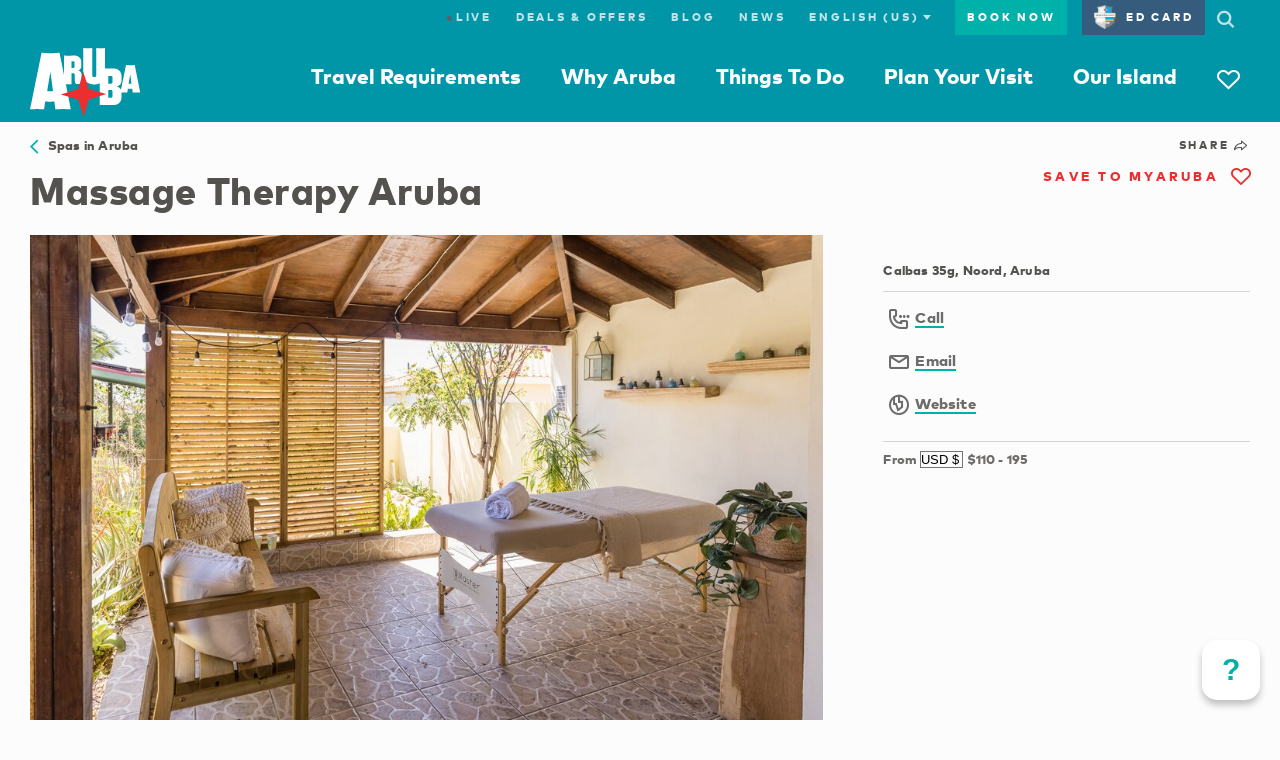

--- FILE ---
content_type: text/html;charset=UTF-8
request_url: https://www.aruba.com/us/explore/massage-therapy-aruba
body_size: 177565
content:
<!DOCTYPE html>

<!--[if lt IE 7]>      <html lang="en-us" class="no-js lt-ie10 lt-ie9 lt-ie8 lt-ie7"> <![endif]-->
<!--[if IE 7]>         <html lang="en-us" class="no-js lt-ie10 lt-ie9 lt-ie8"> <![endif]-->
<!--[if IE 8]>         <html lang="en-us" class="no-js lt-ie10 lt-ie9"> <![endif]-->
<!--[if IE 9]>         <html lang="en-us" class="no-js lt-ie10"> <!<![endif]-->
<!--[if gt IE 9]><!--> <html lang="en-us" class="no-js"> <!--<![endif]-->


  <head>
    <meta charset="utf-8">
    <meta http-equiv="X-UA-Compatible" content="IE=edge,chrome=1">
    <meta name="viewport" content="minimal-ui, width=device-width, initial-scale=1.0, maximum-scale=1.0, user-scalable=no" />
    <meta name="robots" content="index,follow" />
    <meta name="apple-mobile-web-app-capable" content="yes" />
    <meta name="apple-mobile-web-app-status-bar-style" content="black" />
    <meta name="MobileOptimized" content="320" />

    <!-- Favicon -->
    <link rel="apple-touch-icon" sizes="180x180" href="//dq4bh2q7nd2al.cloudfront.net/webfiles/1738149069042/img/ata/favicon/apple-touch-icon.png">
    <link rel="icon" type="image/png" sizes="32x32" href="//dq4bh2q7nd2al.cloudfront.net/webfiles/1738149069042/img/ata/favicon/favicon-32x32.png">
    <link rel="icon" type="image/png" sizes="16x16" href="//dq4bh2q7nd2al.cloudfront.net/webfiles/1738149069042/img/ata/favicon/favicon-16x16.png">
    <link rel="manifest" href="//dq4bh2q7nd2al.cloudfront.net/webfiles/1738149069042/img/ata/favicon/site.webmanifest">
    <link rel="mask-icon" href="//dq4bh2q7nd2al.cloudfront.net/webfiles/1738149069042/img/ata/favicon/safari-pinned-tab.svg" color="#5bbad5">
    <link rel="shortcut icon" href="//dq4bh2q7nd2al.cloudfront.net/webfiles/1738149069042/img/ata/favicon/favicon.ico">
    <meta name="msapplication-TileColor" content="#0096a8">
    <meta name="msapplication-config" content="//dq4bh2q7nd2al.cloudfront.net/webfiles/1738149069042/img/ata/favicon/browserconfig.xml">
    <meta name="theme-color" content="#ffffff">

     	<meta name="pageType" content="explore">

      <!-- Meta SEO -->






<meta property="og:image" content="https://aruba.bynder.com/m/5a1e326847581815/webimage-Massage-Therapy-Aruba-Open-air-gazebo-Mario-Massage-Therapy-Aruba-Maduro.jpg"/>
<meta name="twitter:image" content="https://aruba.bynder.com/m/5a1e326847581815/webimage-Massage-Therapy-Aruba-Open-air-gazebo-Mario-Massage-Therapy-Aruba-Maduro.jpg"/>
<meta property="og:url" content="https://www.aruba.com/us/explore/massage-therapy-aruba"/>
<meta property="og:type" content="article"/>
<meta property="og:title" content="Massage Therapy Aruba"/>
<meta property="og:description" content="Welcome at Massage Therapy Aruba! It is our intention to help people in the island of Aruba with massage therapy and quality massage services."/>
<meta name="twitter:card" content="summary"/>
<meta name="twitter:title" content="Massage Therapy Aruba"/>
<meta name="twitter:description" content="Welcome at Massage Therapy Aruba! It is our intention to help people in the island of Aruba with massage therapy and quality massage services."/>
<title>Massage Therapy Aruba</title>
<meta name="description" content="Welcome at Massage Therapy Aruba! It is our intention to help people in the island of Aruba with massage therapy and quality massage services."/>
<script type="application/ld+json">
{
  "@context": "https://schema.org",
  "@type": "LocalBusiness",
  "geo": {
    "@type": "GeoCoordinates",
    "latitude": 12.561862620677502,
    "longitude": -70.0069534778595,
    "address": "Calbas 35g, Noord, Aruba"
  },
  "image": "https://aruba.bynder.com/m/5a1e326847581815/webimage-Massage-Therapy-Aruba-Open-air-gazebo-Mario-Massage-Therapy-Aruba-Maduro.jpg",
  "address": "Calbas 35g, Noord, Aruba",
  "name": "Massage Therapy Aruba",
  "description": "Welcome at Massage Therapy Aruba! It is our intention to help people in the island of Aruba with massage therapy and quality massage services.",
  "mainEntityOfPage": {
    "@type": "WebPage",
    "@id": "www.aruba.com/us/explore/massage-therapy-aruba"
  },
  "telephone": "+1-297-563-0471",
  "email": "m.maduromassage@gmail.com",
  "url": "https://massagetherapyaruba.net",
  "priceRange": "$110 - $195"
}
</script>
      <!-- / Meta SEO -->
        <link rel="canonical" href="https://www.aruba.com/us/explore/massage-therapy-aruba"/>

			<link rel="alternate" hreflang="x-default" href="https://www.aruba.com/us/explore/massage-therapy-aruba" />
			<link rel="alternate" hreflang="de" href="https://www.aruba.com/de/entdecken/massagetherapien-auf-aruba" />
			<link rel="alternate" hreflang="en-us" href="https://www.aruba.com/us/explore/massage-therapy-aruba" />
			<link rel="alternate" hreflang="pt-br" href="https://www.aruba.com/br/explore/massoterapia-aruba" />
			<link rel="alternate" hreflang="it" href="https://www.aruba.com/it/esplora/massage-therapy-aruba" />
			<link rel="alternate" hreflang="nl" href="https://www.aruba.com/nl/ontdek/message-therapy-aruba" />
			<link rel="alternate" hreflang="en-gb" href="https://www.aruba.com/uk/explore/massage-therapy-aruba" />
			<link rel="alternate" hreflang="es" href="https://www.aruba.com/es/explora/masaje-terapeutico-aruba" />

	<!-- Prefetch CSS -->
	<link rel="preload" href="//dq4bh2q7nd2al.cloudfront.net/webfiles/1738149069042/css/ata/core.css" as="style" type="text/css">
	<!-- Prefetch Header/Footer images -->
	<link rel="preload" href="//dq4bh2q7nd2al.cloudfront.net/webfiles/1738149069042/img/ata/aruba_logo.svg" as="image" type="image/svg+xml">
	<link rel="preload" href="//dq4bh2q7nd2al.cloudfront.net/webfiles/1738149069042/img/ata/aruba_star.svg" as="image" type="image/svg+xml">
	<link rel="preload" href="//dq4bh2q7nd2al.cloudfront.net/webfiles/1738149069042/img/ata/color-bars.jpg" as="image" type="image/jpg">
	<!-- Preload -->
	<!-- Prefetch Blocking Fonts -->
	<link rel="preload" href="//dq4bh2q7nd2al.cloudfront.net/webfiles/1738149069042/css/fonts/Icons/Aruba-Icons.woff2" as="font" type="font/woff2" crossorigin>
	<link rel="preload" href="//dq4bh2q7nd2al.cloudfront.net/webfiles/1738149069042/css/fonts/ClearLine/35995C_0_0.woff2" as="font" type="font/woff2" crossorigin>
	<!-- Preconnect -->
	<link rel="preconnect" href="https://aruba.bynder.com">
    <link rel="preconnect" href="https://dq4bh2q7nd2al.cloudfront.net">

    <!-- Load styles before scripts -->
    <link rel="stylesheet" href="//dq4bh2q7nd2al.cloudfront.net/webfiles/1738149069042/css/ata/core.css" type="text/css" />

    <script src="//dq4bh2q7nd2al.cloudfront.net/webfiles/1738149069042/js/ata/vendor/require/require-config.min.js"></script>

    <script>
      (function(){
        require.baseUrl = '//dq4bh2q7nd2al.cloudfront.net/webfiles/1738149069042/js/ata/';
      })();
    </script>
      <script src="//dq4bh2q7nd2al.cloudfront.net/webfiles/1738149069042/js/ata/vendor/require/require.min.js"></script>

      <script type="text/javascript">
          window.ATA = window.ATA || {};
          window.ATA.siteContext = "";
          window.ATA.webfilesBase = "//dq4bh2q7nd2al.cloudfront.net/webfiles/1738149069042";
          window.ATA.locale = "en_US";
          window.ATA.language = "en";
          window.ATA.localePath = "/us";
          window.ATA.documentTheme = "wellness";

          require(['core'], function(){
              // Set language cookie on page load
              window.ATA.checkLanguageCookie();
          });
      </script>



      <!-- Google Tag Manager -->
      <script>
        require(['core'], function(){
          var thisURLPath = window.location.pathname;
          // Grab the last part of the url path
          var thisPageName = thisURLPath.split('/').filter(function(el){ return !!el; }).pop();
          // console.log(thisPageName);
          var gdprAnalytics = window.ATA.getCookie('ATA.gdpr.analytics') == "" ? -1 : window.ATA.getCookie('ATA.gdpr.analytics');
          var gdprTracking = window.ATA.getCookie('ATA.gdpr.tracking') == "" ? -1 : window.ATA.getCookie('ATA.gdpr.tracking');
          var gdprPersonalization = window.ATA.getCookie('ATA.gdpr.personalization') == "" ? -1 : window.ATA.getCookie('ATA.gdpr.personalization');

          dataLayer = [{
            'pageName': thisPageName,
            'urlPath': thisURLPath,
            'gdpr_analytics': gdprAnalytics,
            'gdpr_tracking': gdprTracking,
            'gdpr_personalization': gdprPersonalization
          }];

          (function(w,d,s,l,i){w[l]=w[l]||[];w[l].push({'gtm.start':
              new Date().getTime(),event:'gtm.js'});var f=d.getElementsByTagName(s)[0],
              j=d.createElement(s),dl=l!='dataLayer'?'&l='+l:'';j.async=true;j.src=
              'https://www.googletagmanager.com/gtm.js?id='+i+dl;f.parentNode.insertBefore(j,f);
            })(window,document,'script','dataLayer','GTM-TXFWZNV');
        });
      </script>
      <!-- End Google Tag Manager -->
    <!-- Pinterest tag -->
    <meta name="p:domain_verify" content=9da809b764cf6000350d4fc2a84fe029/>
    <!-- End Pinterest tag -->

<style type="text/css">
/*<![CDATA[*/

                    /* Hide Zoho Desk Button */
#zohohc-asap-web-launcherbox {
  display: none;
}

/* question button */
#questionbutton {
    position: fixed;
    right: 20px;
    bottom: 20px;
    box-shadow: 0 5px 7px 0 rgba(0,0,0,.24);
    border-radius: 15px;
    background-color: #fff;
    text-align: center;
    max-width: 89%;
    font-size: 20px;
    z-index: 1;
    transition: all .5s;
}

#questionbutton.questionbutton-hide {
  display: none;
}

#questionbutton > button {
    font-family: sans-serif;
    text-align: center;
    line-height: 20px;
    cursor: pointer;
    font-size: 30px;
    color: #00b1a9;
    font-weight: 600;
    border: none;
    background-color: transparent;
    padding: 20px;
}

#questionbutton div {
    display: none;
  padding: 20px;
}

#questionbutton div button {
    font-size: 11px;
}

#questionbutton .questionbutton-close {
    color: #6e6c6a;
    position: absolute;
    top: 5px;
    right: 5px;
    border: none;
    background-color: transparent;
    font-size: 2rem;
    cursor: pointer;
}

#questionbutton.questionbutton-open > button {
    display: none;
}

#questionbutton.questionbutton-open > div {
    display: block;
}
                
/*]]>*/
</style>
<style type="text/css">
/*<![CDATA[*/

                    #mn-guidegeek-widget {
  visibility: hidden;
}
                
/*]]>*/
</style>
<style type="text/css">
/*<![CDATA[*/

                    #mas-question-section {
  display: none;
}

.mas-question {
  max-width: 450px;
  text-align: right;
  margin: 0 auto;
}

.mas-question div {
    background-color: #d5ffc5;
    font-size: 2.1rem;
    line-height: normal;
    padding: 15px 45px 20px 20px;
    border-radius: 15px 0 15px 15px;
    position: relative;
    margin-right: 15px;
    margin-bottom: 10px;
    filter: drop-shadow(0px 2px 0px #e9e9e9);
    display: block;
    text-align: left;
}

.mas-question div:before {
	display: block;
	content: "";
	position: absolute;
	top: 0;
	right: -14px;
	border-style: solid;
	border-width: 15px 15px 0 0;
	border-color: #d5ffc5 transparent transparent transparent;
}

.mas-question div:after {
    content: "";
    width: 30px;
    height: 21px;
    position: absolute;
    bottom: 15px;
    right: 15px;
    background-image: url('data:image/svg+xml;utf8,<svg xmlns="http://www.w3.org/2000/svg" width="30" height="21" viewBox="0 0 8.25 5.23"><path d="M 1.97,4.08 C 3.06667,2.72 4.16333,1.36 5.26,0 5.45667,0.16 5.65333,0.32 5.85,0.48 4.58,2.06333 3.31,3.64667 2.04,5.23 1.36,4.55 0.68,3.87 0,3.19 0.18,3.01 0.36,2.83 0.54,2.65 1.01667,3.12667 1.49333,3.60333 1.97,4.08 Z" style="fill:%238dae8e;stroke-width:1" /><path d="M 3.45,4.23 C 3.63,4.05 3.81,3.87 3.99,3.69 4.12,3.82 4.25,3.95 4.38,4.08 5.47333,2.72 6.56667,1.36 7.6600001,0 c 0.19667,0.16 0.39333,0.32 0.59,0.48 C 6.98,2.06333 5.71,3.64667 4.44,5.23 4.11,4.89667 3.78,4.56333 3.45,4.23 Z" style="fill:%238dae8e;stroke-width:1" /></svg>');
}
                
/*]]>*/
</style>
<style type="text/css">
/*<![CDATA[*/

                    #myaruba-cta-inline {
  display: none;
  clear: both;
}

body.myaruba-cta-enabled #myaruba-cta-inline {
  display: block;
}

#myaruba-svg {
  width: 140px;
  user-select: none;
  display: inline-block;
  vertical-align: top;
  opacity: 0;
  animation: fadeInFromNone 1s ease-in-out;
}

body.myaruba-cta-enabled #myaruba-svg {
  opacity: 1;
}

#myaruba-svg a {
  text-decoration: none;
}

@media (min-width: 768px) {
  #myaruba-cta-inline {
    height: 0;
    overflow: hidden;
    padding: 0;
  }

  #myaruba-svg {
    position: fixed;
    left: 10px;
    z-index: 2;
    margin-bottom: -50px;
    display: block;
    bottom: 60px;
  }
}

@media (min-width: 1550px) {
  body.myaruba-cta-enabled #myaruba-svg {
    bottom: 45%;
  }
}


@keyframes fadeInFromNone {
    0% {
        display: none;
        opacity: 0;
    }

    1% {
        display: block;
        opacity: 0;
    }

    100% {
        display: block;
        opacity: 1;
    }
}
                
/*]]>*/
</style>
<link rel="stylesheet" href="//dq4bh2q7nd2al.cloudfront.net/webfiles/1738149069042/css/ata/templates/components/decorative-text/decorative-text.css" type="text/css"/>
<style type="text/css">
/*<![CDATA[*/

                    /* --- ANCHOR --- */

.tae-hotel-anchor,
.tae-hotel-anchor + section {
	display: none;
}



/* --- FEATURED --- */

div.l-grid .tae-featured.l-col.l-col-4.l-col-sm-12 {
	display: none;
	text-align: center;
	background-color: #0096a8;
	color: #f6f6f6;
	padding-bottom: 30px;
	margin-bottom: 30px;
}

div.l-grid  .tae-featured.l-col.l-col-4.l-col-sm-12 div {
	background-color: #0096a8;
	padding: 0 30px 30px;
}

div.l-grid .tae-featured.l-col.l-col-4.l-col-sm-12 img {
	padding: 30px 0 20px;
}

div.l-grid .tae-featured.l-col.l-col-4.l-col-sm-12 a {
	font-family: MarkHeavy,Arial,sans-serif;
	font-size: 13px;
	line-height: 1.5;
	letter-spacing: .25em;
	text-decoration: none;
	display: inline-block;
	text-align: center;
	text-transform: uppercase;
	vertical-align: middle;
	-webkit-user-select: none;
	-ms-user-select: none;
	user-select: none;
	border: 2px solid transparent;
	padding: 0.7em 3em;
	border-radius: 0;
	transition: all .2s ease-in-out;
	cursor: pointer;
	margin-top: 0;
	color: #fcfcfc;
	border-color: #fcfcfc;
	background: transparent;
}

div.l-grid .tae-featured.l-col.l-col-4.l-col-sm-12 a:hover,
div.l-grid .tae-featured.l-col.l-col-4.l-col-sm-12 a:active {
	background: #fcfcfc;
	border-color: #fcfcfc;
	color: #6e6c6a;
}

div.l-grid .tae-featured.l-col.l-col-4.l-col-sm-12 a:focus {
	outline: 0;
	box-shadow: 0 0 0 2px #fcfcfc;
}

div.l-grid .tae-featured.l-col.l-col-8.l-col--flushb.l-col-sm-12.u-mb-6 {
	width: 58.33333%;
}
@media (max-width: 767px) {
	div.l-grid .tae-featured.l-col.l-col-8.l-col--flushb.l-col-sm-12.u-mb-6 {
		width: 100%;
	}
}
                
/*]]>*/
</style>
<style type="text/css">
/*<![CDATA[*/

                    /* Removed functionality */
a.link--plain.t-kicker1.u-mr-1,
.Itinerary-content [data-my-aruba],
body.myArubaPlanner .Itinerary-info [data-my-aruba] {
	visibility: hidden;
}


/* Show/hide new functionality */
[data-my-aruba],
.icon-heart,
[data-my-aruba-count]::after,
span.t-kicker1.t-red,
.MainNav-mb-heart {
	visibility: hidden;
}

body.myArubaPlanner [data-my-aruba],
body.myArubaPlanner .icon-heart,
body.myArubaPlanner [data-my-aruba-count]::after,
body.myArubaPlanner span.t-kicker1.t-red,
body.myArubaPlanner .MainNav-mb-heart {
	visibility: visible;
}
                
/*]]>*/
</style>
<script type="text/javascript">
//<![CDATA[

        window.ATA = window.ATA || {};
        window.ATA.resourceBundle = window.ATA.resourceBundle || {};
        window.ATA.resourceBundle['link.details'] = "Details";
    
//]]>
</script>
<link rel="stylesheet" href="//dq4bh2q7nd2al.cloudfront.net/webfiles/1738149069042/css/ata/templates/pdp/pdp.css" type="text/css"/>
  </head>


  <body class="hasNav--noOverlay">
    <!-- Google Tag Manager (noscript) -->
      <noscript>
          <iframe src="https://www.googletagmanager.com/ns.html?id=GTM-TXFWZNV" height="0" width="0" style="display:none;visibility:hidden"></iframe>
      </noscript>
      <!-- End Google Tag Manager (noscript) -->









            <a id="top" name="top"></a>










    <style> .u-fill-grey-xlight.u-py-8.nocontent, html[lang=sv] .MainNav .MainNav-Item:nth-of-type(4) .l-col.l-col-5.u-hide--md, html[lang=es] .MainNav .MainNav-Item:nth-of-type(4) .l-col.l-col-5.u-hide--md, html[lang=pt-br] .MainNav .MainNav-Item:nth-of-type(4) .l-col.l-col-5.u-hide--md, html[lang=en-us] .MainNav .MainNav-Item:nth-of-type(4) .l-col.l-col-5.u-hide--md, html[lang=de] .MainNav .MainNav-Item:nth-of-type(4) .l-col.l-col-5.u-hide--md { 	display: none; }  </style>











    <script type="text/javascript">  ( 	document.location.pathname.startsWith("/us/deal-or-offer/") 	|| document.location.pathname.startsWith("/es/ofertas-y-promociones/") ) && document.querySelector('body').classList.add('deal-hero-workaround');  </script> <style>  @media (min-width: 320px) and (max-width: 9999px) { 	.deal-hero-workaround .l-col-8 .Hero { 		height: auto; 	} }  .deal-hero-workaround .l-col-8 .Hero { 	min-height: auto; }  </style>




















    <style>  body.tae-hotels .Hero + script + div.l-grid section .l-col.l-col-4.l-col-sm-12 { 	display: none; }    /* --- HERO --- */  body.tae-hotels .Hero { 	margin-bottom: 0; }  body.tae-hotels .Hero-content { 	padding: 4rem 2.5rem 4rem; } 	 @media (min-width: 768px) and (max-width: 9999px) { 	body.tae-hotels .Hero-content { 		padding: 11rem 2.5rem 11rem; 	} }  body.tae-hotels .Hero-content h1 { 	display: none; }	  body.tae-hotels .Hero .Hero-content img { 	max-width: 600px; }  @media (max-width: 767px) { 	body.tae-hotels .Hero .Hero-content img { 		width: 70%; 	} }  </style>  <script type="text/javascript">  if (document.location.href.includes('hotels-and-resorts')) { 	document.querySelector('body').classList.add('tae-hotels'); }  </script>






























<nav class="TopNav TopNav--transparent nocontent">
    <nav class="UtilNav u-hide--md">
        <div class="l-grid">
            <ul class="UtilNav-List">

                                 <li class="UtilNav-Item">
                                    <a class="trk" href="/us/live-webcams-and-channels" data-trk="live"><span style="color:#F00;">●</span>Live</a>
                                </li>

                <li class="UtilNav-Item">
                    <a class="trk" href="/us/deal-or-offer" data-trk="dealOffers">Deals & Offers</a>
                </li>
                <li class="UtilNav-Item">
                    <a class="trk" href="/us/blog" data-trk="blog">Blog</a>
                </li>
                <li class="UtilNav-Item">
                    <a class="trk" href="/us/news" data-trk="forum">News</a>
                </li>
                <li class="UtilNav-Item UtilNav-Item--hasDropdown">
                    <form id="langPicker" class="form LanguageForm LanguageForm--desktop">
                        <div class="form-group">
                            <select>
                                <option value="nl">Nederlands</option>
                                <option value="it">Italiano</option>
                                <option value="us">English (US)</option>
                                <option value="br">Português</option>
                                <option value="uk">English (UK)</option>
                                <option value="es">Español</option>
                                <option value="de">Deutsch</option>
                                <option value="se">Svenska</option>
                            </select>
                            <i class="icon-expand"></i>
                        </div>
                    </form>
                </li>
                <li class="UtilNav-Item UtilNav-Item--isButton">
                    <a class="trk" href="/us/book-your-stay" data-trk="bookNow" target="_blank">Book Now</a>
                </li>
                <li class="UtilNav-Item UtilNav-Item--isIcon">
                    <a class="UtilNav-SearchToggle trk-nav-search" href="#"><i class="icon-search"></i></a>
                </li>
            </ul>
            <form class="form trk" id="SearchForm" data-trk="searchForm" action="/us/search">
                <div class="form-group">
                    <input id="q" name="q" class="form-control" type="text" placeholder="Search aruba.com"/>
                    <button class="btn btn-primary btn-small">Go</button>
                    <a href="#" class="UtilNav-SearchToggle"><i class="icon-close"></i></a>
                </div>
            </form>
        </div>
    </nav>

    <nav class="MainNav">
        <div class="l-grid">
            <div class="MainNav-wrap">
                <a class="MainNav-mb-ctrl MainNav-mb-hamburger"
                   href="/us">
                    <i class="icon-hamburger icon--small"></i>
                    <i class="icon-close icon--small"></i>
                </a>
                <a href="/us" class="MainNav-Logo">
                    <img class="Logo-Full" src="//dq4bh2q7nd2al.cloudfront.net/webfiles/1738149069042/img/ata/aruba_logo.svg" alt="Aruba"/>
                    <img class="Logo-Star" src="//dq4bh2q7nd2al.cloudfront.net/webfiles/1738149069042/img/ata/aruba_star.svg" alt="Aruba"/>
                </a>

                <a class="MainNav-mb-ctrl MainNav-mb-heart trk" href="https://aruba.visitwidget.com/?locale=en-us" data-trk="myAruba" data-my-aruba-count="">
                    <i class="icon-heart icon--small"></i>
                </a>

                <ul class="MainNav-List">
                    <li class="MainNav-Item MainNav-Item--hasSub" data-nav-item="WhyAruba">
                        <a class="trk" href="/us/why-aruba" data-nav-trigger="WhyAruba" data-trk="whyArubaOpen">Why Aruba</a>
                        <div class="MainNav-SubNav">
                            <div class="l-grid">
                                <div class="l-row">
                                    <a class="MainNav-close" href="#" data-nav-close><i class="icon-close"></i></a>
                                    <div class="l-col l-col-3 l-col-md-12">
                                        <ul class="NavLinkList">
                                            <li><a class="trk" href="/us/why-aruba" data-trk="whyAruba">Why Aruba</a></li>
                                            <li><a class="trk" href="/us/why-aruba/adventure" data-trk="adventure">Adventure</a></li>
                                            <li><a class="trk" href="/us/why-aruba/romance" data-trk="romance">Romance</a></li>
                                            <li><a class="trk" href="/us/why-aruba/culture" data-trk="culture">Culture</a></li>
                                            <li><a class="trk" href="/us/why-aruba/wellness" data-trk="wellness">Wellness</a></li>
                                            <li><a class="trk" href="/us/why-aruba/eat-and-drink" data-trk="eatDrink">Eat & Drink</a></li>
                                            <li><a class="trk" href="/us/why-aruba/families" data-trk="families">Families</a></li>
                                            <li><a class="trk" href="/us/weddings" data-trk="weddings">Weddings</a></li>
                                        </ul>
                                    </div>
                                    <div class="l-col l-col-4 u-hide--md">
                                        <h4 class="t-white">Aruba - Happiness that stays with you.</h4>
                                        <p class="t-white">A trip to sunny Aruba will leave you relaxed and refreshed for your journey home</p>
                                        <a href="/us/the-aruba-effect" class="link link--reversed">Discover Aruba</a>
                                    </div>
                                    <div class="l-col l-col-5 u-hide--md">
                                        <h4 class="t-white u-mb-2">Feel the Aruba Effect</h4>
                                        <a href="#" rel="nofollow" data-modal-open="" data-modal-target="whyArubaVideo">
                                            <figure class="MainNav-video-thumbnail u-aspect-16x9 u-bg-cover lazyload lazyfade" data-bg="https://d3cy9zhslanhfa.cloudfront.net/media/F454DD94-244A-415F-B12550305C29D19F/BEAF74F5-26B0-40EC-8D29EE82C8B7A8F4/webimage-68F1F49E-D876-4AF0-8CE04FEC4A930C42.jpg">
                                                <i class="icon-play icon--medium u-aspect-content u-aspect-content-center"></i>
                                            </figure>
                                        </a>
                                    </div>
                                </div>
                            </div>
                        </div>
                    </li>
                    <li class="MainNav-Item MainNav-Item--hasSub" data-nav-item="ThingsToDo">
                        <a class="trk" href="/us/things-to-do" data-nav-trigger="ThingsToDo" data-trk="thingsToDoOpen">Things To Do</a>
                        <div class="MainNav-SubNav">
                            <div class="l-grid">
                                <div class="l-row">
                                    <a class="MainNav-close" href="#" data-nav-close><i class="icon-close"></i></a>
                                    <div class="l-col l-col-3 l-col-md-12">
                                        <ul class="NavLinkList">
                                            <li><a class="trk" href="/us/things-to-do" data-trk="thingsToDo">Things To Do</a></li>
                                            <li><a class="trk" href="/us/things-to-do/beaches-and-coves" data-trk="beachesCoves">Beaches & coves</a></li>
                                            <li><a class="trk" href="/us/things-to-do/on-the-water" data-trk="onTheWater">On the water</a></li>
                                            <li><a class="trk" href="/us/things-to-do/natural-wonders" data-trk="naturalWonders">Natural Wonders</a></li>
                                            <li><a class="trk" href="/us/things-to-do/dining" data-trk="dining">Dining</a></li>
                                            <li><a class="trk" href="/us/things-to-do/nightlife" data-trk="nightlife">Nightlife</a></li>
                                            <li><a class="trk" href="/us/things-to-do/arts-and-culture" data-trk="artsCulture">Arts & Culture</a></li>
                                            <li><a class="trk" href="/us/things-to-do/sightseeing-and-tours" data-trk="sightSeeingTours">Sightseeing & Tours</a></li>
                                            <li><a class="trk" href="/us/things-to-do/shopping" data-trk="shopping">Shopping</a></li>
                                            <li><a class="trk" href="/us/things-to-do/wellbeing" data-trk="wellbeing">Wellbeing</a></li>
                                            <li><a class="trk" href="/us/things-to-do/sports-and-golf" data-trk="sportsGolf">Sports & Golf</a></li>
                                            <li><a class="trk" href="/us/calendar" data-trk="calendar">Calendar of events</a></li>
                                            <li><a class="trk" href="/us/things-to-do/itineraries" data-trk="itineraries">Itineraries</a></li>
                                        </ul>
                                    </div>
                                    <div class="l-col l-col-4 u-hide--md">
                                        <h4 class="t-white">Deals & Offers</h4>
                                        <p class="t-white">Aruba offers the best vacation deals in the Caribbean. Check out today's top travel deals on accommodations, dining, entertainment, and more!</p>
                                        <a href="/us/deal-or-offer" class="link link--reversed">See all deals & offers</a>
                                    </div>
                                    <div class="l-col l-col-5 u-hide--md">
                                        <h4 class="t-white u-mb-2">Deaxo's Local Shortcut</h4>
                                        <a href="#" rel="nofollow" data-modal-open="" data-modal-target="thingsToDoVideo">
                                            <figure class="MainNav-video-thumbnail u-aspect-16x9 u-bg-cover lazyload lazyfade" data-bg="https://aruba.bynder.com/m/5200e69a4917cd65/webimage-Local-Shortcut-to-Happiness-Adventure.jpg">
                                                <i class="icon-play icon--medium u-aspect-content u-aspect-content-center"></i>
                                            </figure>
                                        </a>
                                    </div>
                                </div>
                            </div>
                        </div>
                    </li>
                    <li class="MainNav-Item MainNav-Item--hasSub" data-nav-item="PlanYourVisit">
                        <a class="trk" href="/us/plan-your-visit" data-nav-trigger="PlanYourVisit" data-trk="planYourVisitOpen">Plan Your Visit</a>
                        <div class="MainNav-SubNav">
                            <div class="l-grid">
                                <div class="l-row">
                                    <a class="MainNav-close" href="#" data-nav-close><i class="icon-close"></i></a>
                                    <div class="l-col l-col-3 l-col-md-12">
                                        <ul class="NavLinkList">
                                            <li><a class="trk" href="/us/plan-your-visit" data-trk="planYourVisit">Plan Your Visit</a></li>
                                            <li><a class="trk" href="/us/plan-your-visit/hotels-and-resorts" data-trk="hotelsResorts">Hotels & Resorts</a></li>
                                            <li><a class="trk" href="/us/plan-your-visit/vacation-rental" data-trk="vacationRentals">Vacation Rentals</a></li>
                                            <li><a class="trk" href="/us/plan-your-visit/timeshares" data-trk="timeshares">Timeshares</a></li>
                                            <li><a class="trk" href="/us/plan-your-visit/all-inclusive" data-trk="allInclusive">All-inclusive</a></li>
                                            <li><hr class="divider--thick u-my-2"/></li>
                                            <li><a class="trk" href="/us/plan-your-visit/getting-to-aruba" data-trk="gettingToAruba">Getting to Aruba</a></li>
                                            <li><a class="trk" href="/us/plan-your-visit/getting-around-aruba" data-trk="gettingAroundAruba">Getting around Aruba</a></li>
                                            <li><a class="trk" href="/us/aruba-by-cruise" data-trk="arubaByCruise">Aruba by cruise</a></li>
                                            <li><a class="trk" href="/us/plan-your-visit/aruba-vacations" data-trk="arubaVacations">Aruba vacations</a></li>
                                            <li><a class="trk" href="/us/plan-your-visit/tips-for-visitors" data-trk="tipsForVisitors">Tips for visitors</a></li>
                                            <li><a class="trk" href="/us/plan-your-visit/guest-services" data-trk="guestServices">Guest Services</a></li>
                                        </ul>
                                    </div>
                                    <div class="l-col l-col-4 u-hide--md">
                                        <h4 class="t-white">Deals & offers</h4>
                                        <p class="t-white">Want to visit the best vacation destination of the Carribean? Go to Aruba.com's Travel Guide and prepare your trip to the One Happy Island!</p>
                                        <a href="/us/deal-or-offer" class="link link--reversed">See all deals & offers</a>
                                    </div>
                                    <div class="l-col l-col-5 u-hide--md">
											<h4 class="t-white">Book a trip</h4>



<div class="Tabs" data-tab-group="NavBookingWidget">
    <a href="#" class="Tabs-link Tabs-link--left Tabs-link--hidden" data-tab-pagin="prev">
        <i class="icon-arrow-left"></i>
    </a>
    <a href="#" class="Tabs-link Tabs-link--right  Tabs-link--hidden" data-tab-pagin="next">
        <i class="icon-arrow-right"></i>
    </a>
    <div class="Tabs-wrap">
        <div class="Tabs-indicator"></div>
        <ul class="Tabs-list">
            <li class="Tabs-tab Tabs-tab--active" data-tab="1">
                <a href="#" data-tab-trigger="1">Rooms</a>
            </li>
            <li class="Tabs-tab" data-tab="2">
                <a href="#" data-tab-trigger="2">Flights</a>
            </li>
            <li class="Tabs-tab" data-tab="3">
                <a href="#" data-tab-trigger="3">Activities</a>
            </li>
        </ul>
    </div>
</div>
<div class="Stage" data-stage="NavBookingWidget">
    <article class="Stage-scene Stage-scene--active" data-stage-scene="1">
        <form class="form form--dark booking--jackrabbit" method="get" action="https://aruba.bookdirect.net/#/lodgings?">
            <input type="hidden" name="booking" value="lodgings">
            <div class="l-row">
                <div class="l-col l-col-6 l-col-sm-12 l-col--flushb">
                    <div class="form-group form-group--ghost form-group--date">
                        <input id="nav_form1_one" class="form-control" type="text" name="checkin" data-datepicker="" data-datesibling="nav_form1_two" data-datetype="pre" placeholder="Check-in" aria-label="Use the arrow keys to pick a date">
                        <label for="nav_form1_one" class="form-control-label">Check-in</label>
                    </div>
                </div>
                <div class="l-col l-col-6 l-col-sm-12 l-col--flushb">
                    <div class="form-group form-group--ghost form-group--date">
                        <input id="nav_form1_two" class="form-control" type="text" name="checkout" data-datepicker="" data-datesibling="nav_form1_one" data-datetype="post" placeholder="Check-out" aria-label="Use the arrow keys to pick a date">
                        <label for="nav_form1_two" class="form-control-label">Check-out</label>
                    </div>
                </div>
                <div class="l-col l-col-12 l-col-sm-12">
                    <div class="form-group form-group--ghost">
                        <button class="btn btn-primary">Search</button>
                    </div>
                </div>
            </div>
        </form>
    </article>
    <article class="Stage-scene" data-stage-scene="2">
        <form class="form form--dark booking--jackrabbit" method="get" action="https://aruba.bookdirect.net/#/flights?">
            <input type="hidden" name="campaign" value="test">
            <div class="l-row">
                <div class="l-col l-col-6 l-col--flushb l-col-sm-12">
                    <div class="form-group form-group--ghost form-group--date">
                        <input id="nav_form2_one" class="form-control" type="text" name="checkin" data-datepicker="" data-datesibling="nav_form2_two" data-datetype="pre" placeholder="Depart" aria-label="Use the arrow keys to pick a date">
                        <label for="nav_form2_one" class="form-control-label">Depart</label>
                    </div>
                </div>
                <div class="l-col l-col-6 l-col--flushb l-col-sm-12">
                    <div class="form-group form-group--ghost form-group--date">
                        <input id="nav_form2_two" class="form-control" type="text" name="checkout" data-datepicker="" data-datesibling="nav_form2_one" data-datetype="post" placeholder="Return" aria-label="Use the arrow keys to pick a date">
                        <label for="nav_form2_two" class="form-control-label">Return</label>
                    </div>
                </div>
                <div class="l-col l-col-6 l-col--flushb l-col-sm-12">
                    <div class="form-group form-group--select">
                        <select id="form2_three" class="form-control" name='flights_adults'>
                            <option data-select-none="" disabled="" selected="" value="">Select</option>
                            <option value="1">1 Adult</option>
                            <option value="2">2 Adults</option>
                            <option value="3">3 Adults</option>
                            <option value="4">4 Adults</option>
                            <option value="5">5 Adults</option>
                            <option value="6">6 Adults</option>
                            <option value="7">7 Adults</option>
                            <option value="8">8 Adults</option>
                            <option value="9">9 Adults</option>
                        </select>
                        <label class="form-control-label">Passengers</label>
                    </div>
                </div>
                <div class="l-col l-col-6 l-col-sm-12 l-col--flushb">
                    <div class="form-group form-group--ghost">
                        <input id="flights-airport" class="form-control" type="text" name="airport_fragment" placeholder="Origin City or Airport" aria-label="Use the arrow keys to pick a date">
                        <label for="flights-airport" class="form-control-label">Origin City or Airport</label>
                    </div>
                </div>
                <div class="l-col l-col-12 l-col-sm-12">
                    <div class="form-group form-group--ghost">
                        <button class="btn btn-primary">Search</button>
                    </div>
                </div>
            </div>
        </form>
    </article>
    <article class="Stage-scene" data-stage-scene="3">
        <form class="form form--dark booking--jackrabbit" method="get" action="https://aruba.bookdirect.net/#/activities?">
            <div class="l-row">
                <div class="l-col l-col-6 l-col-sm-12 l-col--flushb">
                    <div class="form-group form-group--ghost form-group--date">
                        <input id="nav_form3_one" class="form-control" type="text" name="checkin" data-datepicker="" data-datesibling="nav_form3_two" data-datetype="pre" placeholder="A Date Picker" aria-label="Use the arrow keys to pick a date">
                        <label for="nav_form3_one" class="form-control-label">Arrival</label>
                    </div>
                </div>
                <div class="l-col l-col-6 l-col-sm-12 l-col--flushb">
                    <div class="form-group form-group--ghost form-group--date">
                        <input id="nav_form3_two" class="form-control" type="text" name="checkout" data-datepicker="" data-datesibling="nav_form3_one" data-datetype="post"  placeholder="A Date Picker" aria-label="Use the arrow keys to pick a date">
                        <label for="nav_form3_two" class="form-control-label">Departure</label>
                    </div>
                </div>
                <div class="l-col l-col-12 l-col-sm-12">
                    <div class="form-group form-group--ghost">
                        <button class="btn btn-primary">Search</button>
                    </div>
                </div>
            </div>
        </form>
    </article>
</div>
                                    </div>
                                </div>
                            </div>
                        </div>
                    </li>
                    <li class="MainNav-Item MainNav-Item--hasSub" data-nav-item="OurIsland">
                        <a class="trk" href="/us/our-island" data-nav-trigger="OurIsland" data-trk="ourIslandOpen">Our Island</a>
                        <div class="MainNav-SubNav">
                            <div class="l-grid">
                                <div class="l-row">
                                    <a class="MainNav-close" href="#" data-nav-close><i class="icon-close"></i></a>
                                    <div class="l-col l-col-3 l-col-md-12">
                                        <ul class="NavLinkList">
                                            <li><a class="trk" href="/us/our-island" data-trk="ourIsland">Our Island</a></li>
                                            <li><a class="trk" href="/us/our-island/history-and-culture" data-trk="historyCulture">History & culture</a></li>
                                            <li><a class="trk" href="/us/our-island/island-facts" data-trk="islandFacts">Island facts</a></li>
                                            <li><a class="trk" href="/us/our-island/regions" data-trk="regions">Regions</a></li>
                                            <li><a class="trk" href="/us/our-island#Aruba360Map" data-trk="360map">360 map</a></li>
                                        </ul>
                                    </div>
                                    <div class="l-col l-col-4 u-hide--md">
                                        <h4 class="t-white u-mb-2">One Happy Island</h4>
                                        <p class="t-lead2 t-white">70 square miles of happiness</p>
                                        <p class="t-white">Our tiny island gem is nestled in the warm southern Caribbean with nearly 100 different nationalities happily living together. We welcome all visitors with sunny smiles and a warm embrace.</p>
                                        <a href="/us/local-stories-travel-guide" class="link link--reversed">Meet Our Locals</a>
                                    </div>
                                    <div class="l-col l-col-5 u-hide--md">
                                        <h4 class="t-white u-mb-2">An Introduction to Aruba</h4>
                                        <a href="#" rel="nofollow" data-modal-open="" data-modal-target="ourIslandVideo">
                                            <figure class="MainNav-video-thumbnail u-aspect-16x9 u-bg-cover lazyload lazyfade" data-bg="https://aruba.bynder.com/m/0742106021931573/webimage-Local-Shortcut-to-Happiness-Culture.jpg">
                                                <i class="icon-play icon--medium u-aspect-content u-aspect-content-center"></i>
                                            </figure>
                                        </a>
                                    </div>
                                </div>
                            </div>
                        </div>
                    </li>
                    <li class="MainNav-Item MainNav-Item--isIcon u-hide--md tooltip tooltip--myAruba">
                        <a href="https://aruba.visitwidget.com/?locale=en-us" onclick="" data-my-aruba-count=""><i class="icon-heart"></i></a>
                        <div class="tooltip-content">
                            <div class="tooltip-header t-right">
                                <a class="link--plain t-grey-light u-mt-2"><i class="icon-close"></i></a>
                                <h3 class="tooltip-title t-center u-pt-1">
                                    You saved your first item
                                </h3>
                            </div>
                            <div class="tooltip-body u-py-1">
                                <p class="u-pb-1">To share or access this list from other devices, <a class="t-grey-base" href="https://aruba.visitwidget.com/?locale=en-us">create a MyAruba login</a>.</p>
                            </div>
                        </div>
                    </li>
                    <!-- Ye Old Mobile Links -->
                    <li class="MainNav-Item MainNav-Item--mobile">
                        <a class="MainNav-MobileBook trk" href="/us/book-your-stay" data-trk="bookNow">Book Now</a>
                    </li>





                    <li class="MainNav-Item MainNav-Item--mobile">
                                            <a class="trk " href="/us/live-webcams-and-channels" data-trk="liveLink"> <span style="color:#F00;">●</span> Live</a>
                    </li>
                    <li class="MainNav-Item MainNav-Item--mobile">
                        <a class="trk" href="/us/deal-or-offer" data-trk="dealsOffers">Deals & Offers</a>
                    </li>
                    <li class="MainNav-Item MainNav-Item--mobile">
                        <a class="trk" href="/us/blog" data-trk="blog">Blog</a>
                    </li>
                    <li class="MainNav-Item MainNav-Item--mobile">
                        <a class="trk" href="/us/news" data-trk="forum">News</a>
                    </li>
                    <li class="MainNav-Item MainNav-Item--mobile">
                        <form class="form LanguageForm LanguageForm--mobile">
                            <div class="form-group">
                                <select>
                                    <option value="nl">Nederlands</option>
                                    <option value="it">Italiano</option>
                                    <option value="us">English (US)</option>
                                    <option value="br">Português</option>
                                    <option value="uk">English (UK)</option>
                                    <option value="es">Español</option>
                                    <option value="de">Deutsch</option>
                                    <option value="se">Svenska</option>
                                </select>
                                <i class="icon-expand"></i>
                            </div>
                        </form>
                    </li>
                    <li class="MainNav-Item MainNav-Item--mobile">
                        <form class="MainNav-MobileSearch trk" data-trk="searchForm" action="/us/search">
                            <input id="q" name="q" type="text" placeholder="Search aruba.com">
                            <button class="btn--plain"><i class="icon-search icon--small"></i></button>
                        </form>
                    </li>
                </ul>
            </div>
        </div>
    </nav>
</nav>

<div id="language-not-found-modal" class="modal modal--language is-visible" data-modal-id="Language-Modal"
     aria-hidden="false">
    <div class="modal-dialog" role="document">
        <div class="modal-content">
            <div class="modal-header">
                <h5 class="modal-title">Page not translated</h5>
                <button type="button" class="close" data-dismiss="modal"
                        aria-label="Close">
                    <span aria-hidden="true">&times;</span>
                </button>
            </div>
            <div class="modal-body">
                <p>The exact page you are looking for has not been translated.
                </p>
            </div>
            <div class="modal-footer">
                <button type="button" id="homepageBtn" class="btn btn-sm btn-primary">Continue anyway
                </button>
                <button type="button" id="stayBtn" class="btn btn-sm btn-secondary">Stay on this page
                </button>
            </div>
        </div>
    </div>
</div>

<!-- cookie policy popup -->

    <div class="CookieComponent" data-nosnippet>
        <div class="site-overlay u-hide"></div>
        <div class="CookiePopup form u-fill-grey-xlight u-hide" data-cookie-optin="">
            <div class="u-py-2 u-px-2">
                
                <p><button class="btn btn-primary u-mt-1 btn--expanded">Confirm Selection</button></p>
                <p>This site uses cookies. Some are essential while others improve your browsing experience and allow us to advertise. For more info visit the <a href="/us/privacy-policy">privacy policy</a> page.</p>
                <fieldset class="form-group form-group--checkbox">
                    <p class="t-kicker1  u-mb-1"><small>Allow inessential cookies for:</small></p>
                    <div class="checkbox">
                        <label class="checkbox-label">
                            <input type="checkbox" value="analytics" checked="checked">
                            <span class="checkbox-box">&nbsp;</span>
                            <span class="checkbox-text">Analytics (site-wide)</span>
                        </label>
                    </div>
                    <div class="checkbox">
                        <label class="checkbox-label">
                            <input type="checkbox" value="tracking">
                            <span class="checkbox-box">&nbsp;</span>
                            <span class="checkbox-text">Advertisement (internet-wide)</span>
                        </label>
                    </div>
                    <div class="checkbox">
                        <label class="checkbox-label">
                            <input type="checkbox" value="personalization">
                            <span class="checkbox-box">&nbsp;</span>
                            <span class="checkbox-text">Personalization (site-wide)</span>
                        </label>
                    </div>
                </fieldset>
                <p class="u-hide u-mt-1" data-cookie-confirmation="">Your preferences have been updated.</p>
            </div>
        </div>
    </div>



























    <div class="l-grid">
        <section>
            <div class="l-row">
                <div class="l-col l-col-8 l-col-sm-12 l-col--flushb">
                    <div data-mh="sharing" class="u-mb-2">
                        <div class="u-pt-1 u-mb-2">
                            <a class="link--plain h5" href="/us/things-to-do/wellbeing/spa"><i class="icon-arrow-left t-teal"></i>
                                &nbsp; Spas in Aruba</a>
                            <h1 class="u-my-1">Massage Therapy Aruba</h1>
                        </div>
                    </div>
<!-- gallery -->
<div data-gallery="gallery1">
    <div class="slider slider--gallery slider1" data-slider='{"asNavFor":".slider2","centerMode":false,"slidesToShow":1,"slidesToScroll":1, "arrows":false, "dots":false, "responsive":[{"breakpoint": 768, "settings":{"arrows":false,"dots": true}}]}'>
                    <div data-modal-open="" data-modal-target="gallery1">
                <div class="u-aspect-3x2 gallery-big-img">
                    <div class="u-aspect-content lazyload lazypreload u-bg-centerCenter u-bg-cover">
<picture><source data-srcset="https://aruba.bynder.com/m/5a1e326847581815/desktop_horizontal_rectangle_retina-Massage-Therapy-Aruba-Open-air-gazebo-Mario-Massage-Therapy-Aruba-Maduro.jpg 2560w, https://aruba.bynder.com/m/5a1e326847581815/tablet_landscape_horizontal_rectangle_retina-Massage-Therapy-Aruba-Open-air-gazebo-Mario-Massage-Therapy-Aruba-Maduro.jpg 2048w, https://aruba.bynder.com/m/5a1e326847581815/fullscreen_horizontal_rectangle-Massage-Therapy-Aruba-Open-air-gazebo-Mario-Massage-Therapy-Aruba-Maduro.jpg 1920w, https://aruba.bynder.com/m/5a1e326847581815/tablet_portrait_horizontal_rectangle_retina-Massage-Therapy-Aruba-Open-air-gazebo-Mario-Massage-Therapy-Aruba-Maduro.jpg 1536w, https://aruba.bynder.com/m/5a1e326847581815/desktop_horizontal_rectangle-Massage-Therapy-Aruba-Open-air-gazebo-Mario-Massage-Therapy-Aruba-Maduro.jpg 1280w, https://aruba.bynder.com/m/5a1e326847581815/tablet_landscape_horizontal_rectangle-Massage-Therapy-Aruba-Open-air-gazebo-Mario-Massage-Therapy-Aruba-Maduro.jpg 1024w, https://aruba.bynder.com/m/5a1e326847581815/tablet_portrait_horizontal_rectangle-Massage-Therapy-Aruba-Open-air-gazebo-Mario-Massage-Therapy-Aruba-Maduro.jpg 768w, https://aruba.bynder.com/m/5a1e326847581815/mobile_horizontal_rectangle_retina-Massage-Therapy-Aruba-Open-air-gazebo-Mario-Massage-Therapy-Aruba-Maduro.jpg 640w, https://aruba.bynder.com/m/5a1e326847581815/mobile_horizontal_rectangle-Massage-Therapy-Aruba-Open-air-gazebo-Mario-Massage-Therapy-Aruba-Maduro.jpg 320w" data-aspectratio="3/2" /><image class="lazyload" src="[data-uri]" data-sizes="auto" alt="" title="Massage Therapy Aruba - Open air gazebo - Mario “Massage Therapy Aruba” Maduro"/></picture>                    </div>
                </div>
        </div>
            <div data-modal-open="" data-modal-target="gallery1">
                <div class="u-aspect-3x2 gallery-big-img">
                    <div class="u-aspect-content lazyload lazypreload u-bg-centerCenter u-bg-cover">
<picture><source data-srcset="https://aruba.bynder.com/m/698df0a989665ee4/desktop_horizontal_rectangle_retina-DEMIAN-GIBBS-PHOTOGRAPHY-0031-Mario-Massage-Therapy-Aruba-Maduro.jpg 2560w, https://aruba.bynder.com/m/698df0a989665ee4/tablet_landscape_horizontal_rectangle_retina-DEMIAN-GIBBS-PHOTOGRAPHY-0031-Mario-Massage-Therapy-Aruba-Maduro.jpg 2048w, https://aruba.bynder.com/m/698df0a989665ee4/fullscreen_horizontal_rectangle-DEMIAN-GIBBS-PHOTOGRAPHY-0031-Mario-Massage-Therapy-Aruba-Maduro.jpg 1920w, https://aruba.bynder.com/m/698df0a989665ee4/tablet_portrait_horizontal_rectangle_retina-DEMIAN-GIBBS-PHOTOGRAPHY-0031-Mario-Massage-Therapy-Aruba-Maduro.jpg 1536w, https://aruba.bynder.com/m/698df0a989665ee4/desktop_horizontal_rectangle-DEMIAN-GIBBS-PHOTOGRAPHY-0031-Mario-Massage-Therapy-Aruba-Maduro.jpg 1280w, https://aruba.bynder.com/m/698df0a989665ee4/tablet_landscape_horizontal_rectangle-DEMIAN-GIBBS-PHOTOGRAPHY-0031-Mario-Massage-Therapy-Aruba-Maduro.jpg 1024w, https://aruba.bynder.com/m/698df0a989665ee4/tablet_portrait_horizontal_rectangle-DEMIAN-GIBBS-PHOTOGRAPHY-0031-Mario-Massage-Therapy-Aruba-Maduro.jpg 768w, https://aruba.bynder.com/m/698df0a989665ee4/mobile_horizontal_rectangle_retina-DEMIAN-GIBBS-PHOTOGRAPHY-0031-Mario-Massage-Therapy-Aruba-Maduro.jpg 640w, https://aruba.bynder.com/m/698df0a989665ee4/mobile_horizontal_rectangle-DEMIAN-GIBBS-PHOTOGRAPHY-0031-Mario-Massage-Therapy-Aruba-Maduro.jpg 320w" data-aspectratio="3/2" /><image class="lazyload" src="[data-uri]" data-sizes="auto" alt="" title="DEMIAN.GIBBS.PHOTOGRAPHY.0031 - Mario “Massage Therapy Aruba” Maduro"/></picture>                    </div>
                </div>
        </div>
            <div data-modal-open="" data-modal-target="gallery1">
                <div class="u-aspect-3x2 gallery-big-img">
                    <div class="u-aspect-content lazyload lazypreload u-bg-centerCenter u-bg-cover">
<picture><source data-srcset="https://aruba.bynder.com/m/ee241d2342e69b9/desktop_horizontal_rectangle_retina-DEMIAN-GIBBS-PHOTOGRAPHY-0063-Mario-Massage-Therapy-Aruba-Maduro.jpg 2560w, https://aruba.bynder.com/m/ee241d2342e69b9/tablet_landscape_horizontal_rectangle_retina-DEMIAN-GIBBS-PHOTOGRAPHY-0063-Mario-Massage-Therapy-Aruba-Maduro.jpg 2048w, https://aruba.bynder.com/m/ee241d2342e69b9/fullscreen_horizontal_rectangle-DEMIAN-GIBBS-PHOTOGRAPHY-0063-Mario-Massage-Therapy-Aruba-Maduro.jpg 1920w, https://aruba.bynder.com/m/ee241d2342e69b9/tablet_portrait_horizontal_rectangle_retina-DEMIAN-GIBBS-PHOTOGRAPHY-0063-Mario-Massage-Therapy-Aruba-Maduro.jpg 1536w, https://aruba.bynder.com/m/ee241d2342e69b9/desktop_horizontal_rectangle-DEMIAN-GIBBS-PHOTOGRAPHY-0063-Mario-Massage-Therapy-Aruba-Maduro.jpg 1280w, https://aruba.bynder.com/m/ee241d2342e69b9/tablet_landscape_horizontal_rectangle-DEMIAN-GIBBS-PHOTOGRAPHY-0063-Mario-Massage-Therapy-Aruba-Maduro.jpg 1024w, https://aruba.bynder.com/m/ee241d2342e69b9/tablet_portrait_horizontal_rectangle-DEMIAN-GIBBS-PHOTOGRAPHY-0063-Mario-Massage-Therapy-Aruba-Maduro.jpg 768w, https://aruba.bynder.com/m/ee241d2342e69b9/mobile_horizontal_rectangle_retina-DEMIAN-GIBBS-PHOTOGRAPHY-0063-Mario-Massage-Therapy-Aruba-Maduro.jpg 640w, https://aruba.bynder.com/m/ee241d2342e69b9/mobile_horizontal_rectangle-DEMIAN-GIBBS-PHOTOGRAPHY-0063-Mario-Massage-Therapy-Aruba-Maduro.jpg 320w" data-aspectratio="3/2" /><image class="lazyload" src="[data-uri]" data-sizes="auto" alt="" title="DEMIAN.GIBBS.PHOTOGRAPHY.0063 - Mario “Massage Therapy Aruba” Maduro"/></picture>                    </div>
                </div>
        </div>
            <div data-modal-open="" data-modal-target="gallery1">
                <div class="u-aspect-3x2 gallery-big-img">
                    <div class="u-aspect-content lazyload lazypreload u-bg-centerCenter u-bg-cover">
<picture><source data-srcset="https://aruba.bynder.com/m/5339291fc1c52c95/desktop_horizontal_rectangle_retina-DEMIAN-GIBBS-PHOTOGRAPHY-00145-Mario-Massage-Therapy-Aruba-Maduro.jpg 2560w, https://aruba.bynder.com/m/5339291fc1c52c95/tablet_landscape_horizontal_rectangle_retina-DEMIAN-GIBBS-PHOTOGRAPHY-00145-Mario-Massage-Therapy-Aruba-Maduro.jpg 2048w, https://aruba.bynder.com/m/5339291fc1c52c95/fullscreen_horizontal_rectangle-DEMIAN-GIBBS-PHOTOGRAPHY-00145-Mario-Massage-Therapy-Aruba-Maduro.jpg 1920w, https://aruba.bynder.com/m/5339291fc1c52c95/tablet_portrait_horizontal_rectangle_retina-DEMIAN-GIBBS-PHOTOGRAPHY-00145-Mario-Massage-Therapy-Aruba-Maduro.jpg 1536w, https://aruba.bynder.com/m/5339291fc1c52c95/desktop_horizontal_rectangle-DEMIAN-GIBBS-PHOTOGRAPHY-00145-Mario-Massage-Therapy-Aruba-Maduro.jpg 1280w, https://aruba.bynder.com/m/5339291fc1c52c95/tablet_landscape_horizontal_rectangle-DEMIAN-GIBBS-PHOTOGRAPHY-00145-Mario-Massage-Therapy-Aruba-Maduro.jpg 1024w, https://aruba.bynder.com/m/5339291fc1c52c95/tablet_portrait_horizontal_rectangle-DEMIAN-GIBBS-PHOTOGRAPHY-00145-Mario-Massage-Therapy-Aruba-Maduro.jpg 768w, https://aruba.bynder.com/m/5339291fc1c52c95/mobile_horizontal_rectangle_retina-DEMIAN-GIBBS-PHOTOGRAPHY-00145-Mario-Massage-Therapy-Aruba-Maduro.jpg 640w, https://aruba.bynder.com/m/5339291fc1c52c95/mobile_horizontal_rectangle-DEMIAN-GIBBS-PHOTOGRAPHY-00145-Mario-Massage-Therapy-Aruba-Maduro.jpg 320w" data-aspectratio="3/2" /><image class="lazyload" src="[data-uri]" data-sizes="auto" alt="" title="DEMIAN.GIBBS.PHOTOGRAPHY.00145 - Mario “Massage Therapy Aruba” Maduro"/></picture>                    </div>
                </div>
        </div>
            <div data-modal-open="" data-modal-target="gallery1">
                <div class="u-aspect-3x2 gallery-big-img">
                    <div class="u-aspect-content lazyload lazypreload u-bg-centerCenter u-bg-cover">
<picture><source data-srcset="https://aruba.bynder.com/m/435d75997ff9e240/desktop_horizontal_rectangle_retina-DEMIAN-GIBBS-PHOTOGRAPHY-0068-Mario-Massage-Therapy-Aruba-Maduro.jpg 2560w, https://aruba.bynder.com/m/435d75997ff9e240/tablet_landscape_horizontal_rectangle_retina-DEMIAN-GIBBS-PHOTOGRAPHY-0068-Mario-Massage-Therapy-Aruba-Maduro.jpg 2048w, https://aruba.bynder.com/m/435d75997ff9e240/fullscreen_horizontal_rectangle-DEMIAN-GIBBS-PHOTOGRAPHY-0068-Mario-Massage-Therapy-Aruba-Maduro.jpg 1920w, https://aruba.bynder.com/m/435d75997ff9e240/tablet_portrait_horizontal_rectangle_retina-DEMIAN-GIBBS-PHOTOGRAPHY-0068-Mario-Massage-Therapy-Aruba-Maduro.jpg 1536w, https://aruba.bynder.com/m/435d75997ff9e240/desktop_horizontal_rectangle-DEMIAN-GIBBS-PHOTOGRAPHY-0068-Mario-Massage-Therapy-Aruba-Maduro.jpg 1280w, https://aruba.bynder.com/m/435d75997ff9e240/tablet_landscape_horizontal_rectangle-DEMIAN-GIBBS-PHOTOGRAPHY-0068-Mario-Massage-Therapy-Aruba-Maduro.jpg 1024w, https://aruba.bynder.com/m/435d75997ff9e240/tablet_portrait_horizontal_rectangle-DEMIAN-GIBBS-PHOTOGRAPHY-0068-Mario-Massage-Therapy-Aruba-Maduro.jpg 768w, https://aruba.bynder.com/m/435d75997ff9e240/mobile_horizontal_rectangle_retina-DEMIAN-GIBBS-PHOTOGRAPHY-0068-Mario-Massage-Therapy-Aruba-Maduro.jpg 640w, https://aruba.bynder.com/m/435d75997ff9e240/mobile_horizontal_rectangle-DEMIAN-GIBBS-PHOTOGRAPHY-0068-Mario-Massage-Therapy-Aruba-Maduro.jpg 320w" data-aspectratio="3/2" /><image class="lazyload" src="[data-uri]" data-sizes="auto" alt="" title="DEMIAN.GIBBS.PHOTOGRAPHY.0068 - Mario “Massage Therapy Aruba” Maduro"/></picture>                    </div>
                </div>
        </div>
            <div data-modal-open="" data-modal-target="gallery1">
                <div class="u-aspect-3x2 gallery-big-img">
                    <div class="u-aspect-content lazyload lazypreload u-bg-centerCenter u-bg-cover">
<picture><source data-srcset="https://aruba.bynder.com/m/200cb267ee95a3ec/desktop_horizontal_rectangle_retina-DEMIAN-GIBBS-PHOTOGRAPHY-0056-Mario-Massage-Therapy-Aruba-Maduro.jpg 2560w, https://aruba.bynder.com/m/200cb267ee95a3ec/tablet_landscape_horizontal_rectangle_retina-DEMIAN-GIBBS-PHOTOGRAPHY-0056-Mario-Massage-Therapy-Aruba-Maduro.jpg 2048w, https://aruba.bynder.com/m/200cb267ee95a3ec/fullscreen_horizontal_rectangle-DEMIAN-GIBBS-PHOTOGRAPHY-0056-Mario-Massage-Therapy-Aruba-Maduro.jpg 1920w, https://aruba.bynder.com/m/200cb267ee95a3ec/tablet_portrait_horizontal_rectangle_retina-DEMIAN-GIBBS-PHOTOGRAPHY-0056-Mario-Massage-Therapy-Aruba-Maduro.jpg 1536w, https://aruba.bynder.com/m/200cb267ee95a3ec/desktop_horizontal_rectangle-DEMIAN-GIBBS-PHOTOGRAPHY-0056-Mario-Massage-Therapy-Aruba-Maduro.jpg 1280w, https://aruba.bynder.com/m/200cb267ee95a3ec/tablet_landscape_horizontal_rectangle-DEMIAN-GIBBS-PHOTOGRAPHY-0056-Mario-Massage-Therapy-Aruba-Maduro.jpg 1024w, https://aruba.bynder.com/m/200cb267ee95a3ec/tablet_portrait_horizontal_rectangle-DEMIAN-GIBBS-PHOTOGRAPHY-0056-Mario-Massage-Therapy-Aruba-Maduro.jpg 768w, https://aruba.bynder.com/m/200cb267ee95a3ec/mobile_horizontal_rectangle_retina-DEMIAN-GIBBS-PHOTOGRAPHY-0056-Mario-Massage-Therapy-Aruba-Maduro.jpg 640w, https://aruba.bynder.com/m/200cb267ee95a3ec/mobile_horizontal_rectangle-DEMIAN-GIBBS-PHOTOGRAPHY-0056-Mario-Massage-Therapy-Aruba-Maduro.jpg 320w" data-aspectratio="3/2" /><image class="lazyload" src="[data-uri]" data-sizes="auto" alt="" title="DEMIAN.GIBBS.PHOTOGRAPHY.0056 - Mario “Massage Therapy Aruba” Maduro"/></picture>                    </div>
                </div>
        </div>
            <div data-modal-open="" data-modal-target="gallery1">
                <div class="u-aspect-3x2 gallery-big-img">
                    <div class="u-aspect-content lazyload lazypreload u-bg-centerCenter u-bg-cover">
<picture><source data-srcset="https://aruba.bynder.com/m/1228090e998861d5/desktop_horizontal_rectangle_retina-DEMIAN-GIBBS-PHOTOGRAPHY-0085-Mario-Massage-Therapy-Aruba-Maduro.jpg 2560w, https://aruba.bynder.com/m/1228090e998861d5/tablet_landscape_horizontal_rectangle_retina-DEMIAN-GIBBS-PHOTOGRAPHY-0085-Mario-Massage-Therapy-Aruba-Maduro.jpg 2048w, https://aruba.bynder.com/m/1228090e998861d5/fullscreen_horizontal_rectangle-DEMIAN-GIBBS-PHOTOGRAPHY-0085-Mario-Massage-Therapy-Aruba-Maduro.jpg 1920w, https://aruba.bynder.com/m/1228090e998861d5/tablet_portrait_horizontal_rectangle_retina-DEMIAN-GIBBS-PHOTOGRAPHY-0085-Mario-Massage-Therapy-Aruba-Maduro.jpg 1536w, https://aruba.bynder.com/m/1228090e998861d5/desktop_horizontal_rectangle-DEMIAN-GIBBS-PHOTOGRAPHY-0085-Mario-Massage-Therapy-Aruba-Maduro.jpg 1280w, https://aruba.bynder.com/m/1228090e998861d5/tablet_landscape_horizontal_rectangle-DEMIAN-GIBBS-PHOTOGRAPHY-0085-Mario-Massage-Therapy-Aruba-Maduro.jpg 1024w, https://aruba.bynder.com/m/1228090e998861d5/tablet_portrait_horizontal_rectangle-DEMIAN-GIBBS-PHOTOGRAPHY-0085-Mario-Massage-Therapy-Aruba-Maduro.jpg 768w, https://aruba.bynder.com/m/1228090e998861d5/mobile_horizontal_rectangle_retina-DEMIAN-GIBBS-PHOTOGRAPHY-0085-Mario-Massage-Therapy-Aruba-Maduro.jpg 640w, https://aruba.bynder.com/m/1228090e998861d5/mobile_horizontal_rectangle-DEMIAN-GIBBS-PHOTOGRAPHY-0085-Mario-Massage-Therapy-Aruba-Maduro.jpg 320w" data-aspectratio="3/2" /><image class="lazyload" src="[data-uri]" data-sizes="auto" alt="" title="DEMIAN.GIBBS.PHOTOGRAPHY.0085 - Mario “Massage Therapy Aruba” Maduro"/></picture>                    </div>
                </div>
        </div>
            <div data-modal-open="" data-modal-target="gallery1">
                <div class="u-aspect-3x2 gallery-big-img">
                    <div class="u-aspect-content lazyload lazypreload u-bg-centerCenter u-bg-cover">
<picture><source data-srcset="https://aruba.bynder.com/m/112008712248c078/tablet_landscape_horizontal_rectangle_retina-DEMIAN-GIBBS-PHOTOGRAPHY-00134-Mario-Massage-Therapy-Aruba-Maduro.jpg 2048w, https://aruba.bynder.com/m/112008712248c078/fullscreen_horizontal_rectangle-DEMIAN-GIBBS-PHOTOGRAPHY-00134-Mario-Massage-Therapy-Aruba-Maduro.jpg 1920w, https://aruba.bynder.com/m/112008712248c078/tablet_portrait_horizontal_rectangle_retina-DEMIAN-GIBBS-PHOTOGRAPHY-00134-Mario-Massage-Therapy-Aruba-Maduro.jpg 1536w, https://aruba.bynder.com/m/112008712248c078/desktop_horizontal_rectangle-DEMIAN-GIBBS-PHOTOGRAPHY-00134-Mario-Massage-Therapy-Aruba-Maduro.jpg 1280w, https://aruba.bynder.com/m/112008712248c078/tablet_landscape_horizontal_rectangle-DEMIAN-GIBBS-PHOTOGRAPHY-00134-Mario-Massage-Therapy-Aruba-Maduro.jpg 1024w, https://aruba.bynder.com/m/112008712248c078/tablet_portrait_horizontal_rectangle-DEMIAN-GIBBS-PHOTOGRAPHY-00134-Mario-Massage-Therapy-Aruba-Maduro.jpg 768w, https://aruba.bynder.com/m/112008712248c078/mobile_horizontal_rectangle_retina-DEMIAN-GIBBS-PHOTOGRAPHY-00134-Mario-Massage-Therapy-Aruba-Maduro.jpg 640w, https://aruba.bynder.com/m/112008712248c078/mobile_horizontal_rectangle-DEMIAN-GIBBS-PHOTOGRAPHY-00134-Mario-Massage-Therapy-Aruba-Maduro.jpg 320w" data-aspectratio="3/2" /><image class="lazyload" src="[data-uri]" data-sizes="auto" alt="" title="DEMIAN.GIBBS.PHOTOGRAPHY.00134 - Mario “Massage Therapy Aruba” Maduro"/></picture>                    </div>
                </div>
        </div>
            <div data-modal-open="" data-modal-target="gallery1">
                <div class="u-aspect-3x2 gallery-big-img">
                    <div class="u-aspect-content lazyload lazypreload u-bg-centerCenter u-bg-cover">
<picture><source data-srcset="https://aruba.bynder.com/m/5b780cb24fc693ea/desktop_horizontal_rectangle_retina-DEMIAN-GIBBS-PHOTOGRAPHY-00128-Mario-Massage-Therapy-Aruba-Maduro.jpg 2560w, https://aruba.bynder.com/m/5b780cb24fc693ea/tablet_landscape_horizontal_rectangle_retina-DEMIAN-GIBBS-PHOTOGRAPHY-00128-Mario-Massage-Therapy-Aruba-Maduro.jpg 2048w, https://aruba.bynder.com/m/5b780cb24fc693ea/fullscreen_horizontal_rectangle-DEMIAN-GIBBS-PHOTOGRAPHY-00128-Mario-Massage-Therapy-Aruba-Maduro.jpg 1920w, https://aruba.bynder.com/m/5b780cb24fc693ea/tablet_portrait_horizontal_rectangle_retina-DEMIAN-GIBBS-PHOTOGRAPHY-00128-Mario-Massage-Therapy-Aruba-Maduro.jpg 1536w, https://aruba.bynder.com/m/5b780cb24fc693ea/desktop_horizontal_rectangle-DEMIAN-GIBBS-PHOTOGRAPHY-00128-Mario-Massage-Therapy-Aruba-Maduro.jpg 1280w, https://aruba.bynder.com/m/5b780cb24fc693ea/tablet_landscape_horizontal_rectangle-DEMIAN-GIBBS-PHOTOGRAPHY-00128-Mario-Massage-Therapy-Aruba-Maduro.jpg 1024w, https://aruba.bynder.com/m/5b780cb24fc693ea/tablet_portrait_horizontal_rectangle-DEMIAN-GIBBS-PHOTOGRAPHY-00128-Mario-Massage-Therapy-Aruba-Maduro.jpg 768w, https://aruba.bynder.com/m/5b780cb24fc693ea/mobile_horizontal_rectangle_retina-DEMIAN-GIBBS-PHOTOGRAPHY-00128-Mario-Massage-Therapy-Aruba-Maduro.jpg 640w, https://aruba.bynder.com/m/5b780cb24fc693ea/mobile_horizontal_rectangle-DEMIAN-GIBBS-PHOTOGRAPHY-00128-Mario-Massage-Therapy-Aruba-Maduro.jpg 320w" data-aspectratio="3/2" /><image class="lazyload" src="[data-uri]" data-sizes="auto" alt="" title="DEMIAN.GIBBS.PHOTOGRAPHY.00128 - Mario “Massage Therapy Aruba” Maduro"/></picture>                    </div>
                </div>
        </div>
            <div data-modal-open="" data-modal-target="gallery1">
                <div class="u-aspect-3x2 gallery-big-img">
                    <div class="u-aspect-content lazyload lazypreload u-bg-centerCenter u-bg-cover">
<picture><source data-srcset="https://aruba.bynder.com/m/76157939f9c3e187/tablet_landscape_horizontal_rectangle_retina-DEMIAN-GIBBS-PHOTOGRAPHY-0072-Mario-Massage-Therapy-Aruba-Maduro.jpg 2048w, https://aruba.bynder.com/m/76157939f9c3e187/fullscreen_horizontal_rectangle-DEMIAN-GIBBS-PHOTOGRAPHY-0072-Mario-Massage-Therapy-Aruba-Maduro.jpg 1920w, https://aruba.bynder.com/m/76157939f9c3e187/tablet_portrait_horizontal_rectangle_retina-DEMIAN-GIBBS-PHOTOGRAPHY-0072-Mario-Massage-Therapy-Aruba-Maduro.jpg 1536w, https://aruba.bynder.com/m/76157939f9c3e187/desktop_horizontal_rectangle-DEMIAN-GIBBS-PHOTOGRAPHY-0072-Mario-Massage-Therapy-Aruba-Maduro.jpg 1280w, https://aruba.bynder.com/m/76157939f9c3e187/tablet_landscape_horizontal_rectangle-DEMIAN-GIBBS-PHOTOGRAPHY-0072-Mario-Massage-Therapy-Aruba-Maduro.jpg 1024w, https://aruba.bynder.com/m/76157939f9c3e187/tablet_portrait_horizontal_rectangle-DEMIAN-GIBBS-PHOTOGRAPHY-0072-Mario-Massage-Therapy-Aruba-Maduro.jpg 768w, https://aruba.bynder.com/m/76157939f9c3e187/mobile_horizontal_rectangle_retina-DEMIAN-GIBBS-PHOTOGRAPHY-0072-Mario-Massage-Therapy-Aruba-Maduro.jpg 640w, https://aruba.bynder.com/m/76157939f9c3e187/mobile_horizontal_rectangle-DEMIAN-GIBBS-PHOTOGRAPHY-0072-Mario-Massage-Therapy-Aruba-Maduro.jpg 320w" data-aspectratio="3/2" /><image class="lazyload" src="[data-uri]" data-sizes="auto" alt="" title="DEMIAN.GIBBS.PHOTOGRAPHY.0072 - Mario “Massage Therapy Aruba” Maduro"/></picture>                    </div>
                </div>
        </div>
    </div>
    <div class="slider slider--gallery slider--gallery-thumbs slider2 u-hide--sm" data-slider='{"asNavFor":".slider1", "centerMode":false,"slidesToShow":6,"slidesToScroll":1, "dots":false, "arrows":true, "focusOnSelect":true}'>
            <div>
                    <div class="u-aspect-3x2">
                        <div class="u-aspect-content lazyload lazypreload u-bg-centerCenter u-bg-cover" data-sizes="auto" data-bgset="https://aruba.bynder.com/m/5a1e326847581815/desktop_horizontal_rectangle_retina-Massage-Therapy-Aruba-Open-air-gazebo-Mario-Massage-Therapy-Aruba-Maduro.jpg 2560w, https://aruba.bynder.com/m/5a1e326847581815/tablet_landscape_horizontal_rectangle_retina-Massage-Therapy-Aruba-Open-air-gazebo-Mario-Massage-Therapy-Aruba-Maduro.jpg 2048w, https://aruba.bynder.com/m/5a1e326847581815/fullscreen_horizontal_rectangle-Massage-Therapy-Aruba-Open-air-gazebo-Mario-Massage-Therapy-Aruba-Maduro.jpg 1920w, https://aruba.bynder.com/m/5a1e326847581815/tablet_portrait_horizontal_rectangle_retina-Massage-Therapy-Aruba-Open-air-gazebo-Mario-Massage-Therapy-Aruba-Maduro.jpg 1536w, https://aruba.bynder.com/m/5a1e326847581815/desktop_horizontal_rectangle-Massage-Therapy-Aruba-Open-air-gazebo-Mario-Massage-Therapy-Aruba-Maduro.jpg 1280w, https://aruba.bynder.com/m/5a1e326847581815/tablet_landscape_horizontal_rectangle-Massage-Therapy-Aruba-Open-air-gazebo-Mario-Massage-Therapy-Aruba-Maduro.jpg 1024w, https://aruba.bynder.com/m/5a1e326847581815/tablet_portrait_horizontal_rectangle-Massage-Therapy-Aruba-Open-air-gazebo-Mario-Massage-Therapy-Aruba-Maduro.jpg 768w, https://aruba.bynder.com/m/5a1e326847581815/mobile_horizontal_rectangle_retina-Massage-Therapy-Aruba-Open-air-gazebo-Mario-Massage-Therapy-Aruba-Maduro.jpg 640w, https://aruba.bynder.com/m/5a1e326847581815/mobile_horizontal_rectangle-Massage-Therapy-Aruba-Open-air-gazebo-Mario-Massage-Therapy-Aruba-Maduro.jpg 320w"></div>
                    </div>
            </div>
            <div>
                    <div class="u-aspect-3x2">
                        <div class="u-aspect-content lazyload lazypreload u-bg-centerCenter u-bg-cover" data-sizes="auto" data-bgset="https://aruba.bynder.com/m/698df0a989665ee4/desktop_horizontal_rectangle_retina-DEMIAN-GIBBS-PHOTOGRAPHY-0031-Mario-Massage-Therapy-Aruba-Maduro.jpg 2560w, https://aruba.bynder.com/m/698df0a989665ee4/tablet_landscape_horizontal_rectangle_retina-DEMIAN-GIBBS-PHOTOGRAPHY-0031-Mario-Massage-Therapy-Aruba-Maduro.jpg 2048w, https://aruba.bynder.com/m/698df0a989665ee4/fullscreen_horizontal_rectangle-DEMIAN-GIBBS-PHOTOGRAPHY-0031-Mario-Massage-Therapy-Aruba-Maduro.jpg 1920w, https://aruba.bynder.com/m/698df0a989665ee4/tablet_portrait_horizontal_rectangle_retina-DEMIAN-GIBBS-PHOTOGRAPHY-0031-Mario-Massage-Therapy-Aruba-Maduro.jpg 1536w, https://aruba.bynder.com/m/698df0a989665ee4/desktop_horizontal_rectangle-DEMIAN-GIBBS-PHOTOGRAPHY-0031-Mario-Massage-Therapy-Aruba-Maduro.jpg 1280w, https://aruba.bynder.com/m/698df0a989665ee4/tablet_landscape_horizontal_rectangle-DEMIAN-GIBBS-PHOTOGRAPHY-0031-Mario-Massage-Therapy-Aruba-Maduro.jpg 1024w, https://aruba.bynder.com/m/698df0a989665ee4/tablet_portrait_horizontal_rectangle-DEMIAN-GIBBS-PHOTOGRAPHY-0031-Mario-Massage-Therapy-Aruba-Maduro.jpg 768w, https://aruba.bynder.com/m/698df0a989665ee4/mobile_horizontal_rectangle_retina-DEMIAN-GIBBS-PHOTOGRAPHY-0031-Mario-Massage-Therapy-Aruba-Maduro.jpg 640w, https://aruba.bynder.com/m/698df0a989665ee4/mobile_horizontal_rectangle-DEMIAN-GIBBS-PHOTOGRAPHY-0031-Mario-Massage-Therapy-Aruba-Maduro.jpg 320w"></div>
                    </div>
            </div>
            <div>
                    <div class="u-aspect-3x2">
                        <div class="u-aspect-content lazyload lazypreload u-bg-centerCenter u-bg-cover" data-sizes="auto" data-bgset="https://aruba.bynder.com/m/ee241d2342e69b9/desktop_horizontal_rectangle_retina-DEMIAN-GIBBS-PHOTOGRAPHY-0063-Mario-Massage-Therapy-Aruba-Maduro.jpg 2560w, https://aruba.bynder.com/m/ee241d2342e69b9/tablet_landscape_horizontal_rectangle_retina-DEMIAN-GIBBS-PHOTOGRAPHY-0063-Mario-Massage-Therapy-Aruba-Maduro.jpg 2048w, https://aruba.bynder.com/m/ee241d2342e69b9/fullscreen_horizontal_rectangle-DEMIAN-GIBBS-PHOTOGRAPHY-0063-Mario-Massage-Therapy-Aruba-Maduro.jpg 1920w, https://aruba.bynder.com/m/ee241d2342e69b9/tablet_portrait_horizontal_rectangle_retina-DEMIAN-GIBBS-PHOTOGRAPHY-0063-Mario-Massage-Therapy-Aruba-Maduro.jpg 1536w, https://aruba.bynder.com/m/ee241d2342e69b9/desktop_horizontal_rectangle-DEMIAN-GIBBS-PHOTOGRAPHY-0063-Mario-Massage-Therapy-Aruba-Maduro.jpg 1280w, https://aruba.bynder.com/m/ee241d2342e69b9/tablet_landscape_horizontal_rectangle-DEMIAN-GIBBS-PHOTOGRAPHY-0063-Mario-Massage-Therapy-Aruba-Maduro.jpg 1024w, https://aruba.bynder.com/m/ee241d2342e69b9/tablet_portrait_horizontal_rectangle-DEMIAN-GIBBS-PHOTOGRAPHY-0063-Mario-Massage-Therapy-Aruba-Maduro.jpg 768w, https://aruba.bynder.com/m/ee241d2342e69b9/mobile_horizontal_rectangle_retina-DEMIAN-GIBBS-PHOTOGRAPHY-0063-Mario-Massage-Therapy-Aruba-Maduro.jpg 640w, https://aruba.bynder.com/m/ee241d2342e69b9/mobile_horizontal_rectangle-DEMIAN-GIBBS-PHOTOGRAPHY-0063-Mario-Massage-Therapy-Aruba-Maduro.jpg 320w"></div>
                    </div>
            </div>
            <div>
                    <div class="u-aspect-3x2">
                        <div class="u-aspect-content lazyload lazypreload u-bg-centerCenter u-bg-cover" data-sizes="auto" data-bgset="https://aruba.bynder.com/m/5339291fc1c52c95/desktop_horizontal_rectangle_retina-DEMIAN-GIBBS-PHOTOGRAPHY-00145-Mario-Massage-Therapy-Aruba-Maduro.jpg 2560w, https://aruba.bynder.com/m/5339291fc1c52c95/tablet_landscape_horizontal_rectangle_retina-DEMIAN-GIBBS-PHOTOGRAPHY-00145-Mario-Massage-Therapy-Aruba-Maduro.jpg 2048w, https://aruba.bynder.com/m/5339291fc1c52c95/fullscreen_horizontal_rectangle-DEMIAN-GIBBS-PHOTOGRAPHY-00145-Mario-Massage-Therapy-Aruba-Maduro.jpg 1920w, https://aruba.bynder.com/m/5339291fc1c52c95/tablet_portrait_horizontal_rectangle_retina-DEMIAN-GIBBS-PHOTOGRAPHY-00145-Mario-Massage-Therapy-Aruba-Maduro.jpg 1536w, https://aruba.bynder.com/m/5339291fc1c52c95/desktop_horizontal_rectangle-DEMIAN-GIBBS-PHOTOGRAPHY-00145-Mario-Massage-Therapy-Aruba-Maduro.jpg 1280w, https://aruba.bynder.com/m/5339291fc1c52c95/tablet_landscape_horizontal_rectangle-DEMIAN-GIBBS-PHOTOGRAPHY-00145-Mario-Massage-Therapy-Aruba-Maduro.jpg 1024w, https://aruba.bynder.com/m/5339291fc1c52c95/tablet_portrait_horizontal_rectangle-DEMIAN-GIBBS-PHOTOGRAPHY-00145-Mario-Massage-Therapy-Aruba-Maduro.jpg 768w, https://aruba.bynder.com/m/5339291fc1c52c95/mobile_horizontal_rectangle_retina-DEMIAN-GIBBS-PHOTOGRAPHY-00145-Mario-Massage-Therapy-Aruba-Maduro.jpg 640w, https://aruba.bynder.com/m/5339291fc1c52c95/mobile_horizontal_rectangle-DEMIAN-GIBBS-PHOTOGRAPHY-00145-Mario-Massage-Therapy-Aruba-Maduro.jpg 320w"></div>
                    </div>
            </div>
            <div>
                    <div class="u-aspect-3x2">
                        <div class="u-aspect-content lazyload lazypreload u-bg-centerCenter u-bg-cover" data-sizes="auto" data-bgset="https://aruba.bynder.com/m/435d75997ff9e240/desktop_horizontal_rectangle_retina-DEMIAN-GIBBS-PHOTOGRAPHY-0068-Mario-Massage-Therapy-Aruba-Maduro.jpg 2560w, https://aruba.bynder.com/m/435d75997ff9e240/tablet_landscape_horizontal_rectangle_retina-DEMIAN-GIBBS-PHOTOGRAPHY-0068-Mario-Massage-Therapy-Aruba-Maduro.jpg 2048w, https://aruba.bynder.com/m/435d75997ff9e240/fullscreen_horizontal_rectangle-DEMIAN-GIBBS-PHOTOGRAPHY-0068-Mario-Massage-Therapy-Aruba-Maduro.jpg 1920w, https://aruba.bynder.com/m/435d75997ff9e240/tablet_portrait_horizontal_rectangle_retina-DEMIAN-GIBBS-PHOTOGRAPHY-0068-Mario-Massage-Therapy-Aruba-Maduro.jpg 1536w, https://aruba.bynder.com/m/435d75997ff9e240/desktop_horizontal_rectangle-DEMIAN-GIBBS-PHOTOGRAPHY-0068-Mario-Massage-Therapy-Aruba-Maduro.jpg 1280w, https://aruba.bynder.com/m/435d75997ff9e240/tablet_landscape_horizontal_rectangle-DEMIAN-GIBBS-PHOTOGRAPHY-0068-Mario-Massage-Therapy-Aruba-Maduro.jpg 1024w, https://aruba.bynder.com/m/435d75997ff9e240/tablet_portrait_horizontal_rectangle-DEMIAN-GIBBS-PHOTOGRAPHY-0068-Mario-Massage-Therapy-Aruba-Maduro.jpg 768w, https://aruba.bynder.com/m/435d75997ff9e240/mobile_horizontal_rectangle_retina-DEMIAN-GIBBS-PHOTOGRAPHY-0068-Mario-Massage-Therapy-Aruba-Maduro.jpg 640w, https://aruba.bynder.com/m/435d75997ff9e240/mobile_horizontal_rectangle-DEMIAN-GIBBS-PHOTOGRAPHY-0068-Mario-Massage-Therapy-Aruba-Maduro.jpg 320w"></div>
                    </div>
            </div>
            <div>
                    <div class="u-aspect-3x2">
                        <div class="u-aspect-content lazyload lazypreload u-bg-centerCenter u-bg-cover" data-sizes="auto" data-bgset="https://aruba.bynder.com/m/200cb267ee95a3ec/desktop_horizontal_rectangle_retina-DEMIAN-GIBBS-PHOTOGRAPHY-0056-Mario-Massage-Therapy-Aruba-Maduro.jpg 2560w, https://aruba.bynder.com/m/200cb267ee95a3ec/tablet_landscape_horizontal_rectangle_retina-DEMIAN-GIBBS-PHOTOGRAPHY-0056-Mario-Massage-Therapy-Aruba-Maduro.jpg 2048w, https://aruba.bynder.com/m/200cb267ee95a3ec/fullscreen_horizontal_rectangle-DEMIAN-GIBBS-PHOTOGRAPHY-0056-Mario-Massage-Therapy-Aruba-Maduro.jpg 1920w, https://aruba.bynder.com/m/200cb267ee95a3ec/tablet_portrait_horizontal_rectangle_retina-DEMIAN-GIBBS-PHOTOGRAPHY-0056-Mario-Massage-Therapy-Aruba-Maduro.jpg 1536w, https://aruba.bynder.com/m/200cb267ee95a3ec/desktop_horizontal_rectangle-DEMIAN-GIBBS-PHOTOGRAPHY-0056-Mario-Massage-Therapy-Aruba-Maduro.jpg 1280w, https://aruba.bynder.com/m/200cb267ee95a3ec/tablet_landscape_horizontal_rectangle-DEMIAN-GIBBS-PHOTOGRAPHY-0056-Mario-Massage-Therapy-Aruba-Maduro.jpg 1024w, https://aruba.bynder.com/m/200cb267ee95a3ec/tablet_portrait_horizontal_rectangle-DEMIAN-GIBBS-PHOTOGRAPHY-0056-Mario-Massage-Therapy-Aruba-Maduro.jpg 768w, https://aruba.bynder.com/m/200cb267ee95a3ec/mobile_horizontal_rectangle_retina-DEMIAN-GIBBS-PHOTOGRAPHY-0056-Mario-Massage-Therapy-Aruba-Maduro.jpg 640w, https://aruba.bynder.com/m/200cb267ee95a3ec/mobile_horizontal_rectangle-DEMIAN-GIBBS-PHOTOGRAPHY-0056-Mario-Massage-Therapy-Aruba-Maduro.jpg 320w"></div>
                    </div>
            </div>
            <div>
                    <div class="u-aspect-3x2">
                        <div class="u-aspect-content lazyload lazypreload u-bg-centerCenter u-bg-cover" data-sizes="auto" data-bgset="https://aruba.bynder.com/m/1228090e998861d5/desktop_horizontal_rectangle_retina-DEMIAN-GIBBS-PHOTOGRAPHY-0085-Mario-Massage-Therapy-Aruba-Maduro.jpg 2560w, https://aruba.bynder.com/m/1228090e998861d5/tablet_landscape_horizontal_rectangle_retina-DEMIAN-GIBBS-PHOTOGRAPHY-0085-Mario-Massage-Therapy-Aruba-Maduro.jpg 2048w, https://aruba.bynder.com/m/1228090e998861d5/fullscreen_horizontal_rectangle-DEMIAN-GIBBS-PHOTOGRAPHY-0085-Mario-Massage-Therapy-Aruba-Maduro.jpg 1920w, https://aruba.bynder.com/m/1228090e998861d5/tablet_portrait_horizontal_rectangle_retina-DEMIAN-GIBBS-PHOTOGRAPHY-0085-Mario-Massage-Therapy-Aruba-Maduro.jpg 1536w, https://aruba.bynder.com/m/1228090e998861d5/desktop_horizontal_rectangle-DEMIAN-GIBBS-PHOTOGRAPHY-0085-Mario-Massage-Therapy-Aruba-Maduro.jpg 1280w, https://aruba.bynder.com/m/1228090e998861d5/tablet_landscape_horizontal_rectangle-DEMIAN-GIBBS-PHOTOGRAPHY-0085-Mario-Massage-Therapy-Aruba-Maduro.jpg 1024w, https://aruba.bynder.com/m/1228090e998861d5/tablet_portrait_horizontal_rectangle-DEMIAN-GIBBS-PHOTOGRAPHY-0085-Mario-Massage-Therapy-Aruba-Maduro.jpg 768w, https://aruba.bynder.com/m/1228090e998861d5/mobile_horizontal_rectangle_retina-DEMIAN-GIBBS-PHOTOGRAPHY-0085-Mario-Massage-Therapy-Aruba-Maduro.jpg 640w, https://aruba.bynder.com/m/1228090e998861d5/mobile_horizontal_rectangle-DEMIAN-GIBBS-PHOTOGRAPHY-0085-Mario-Massage-Therapy-Aruba-Maduro.jpg 320w"></div>
                    </div>
            </div>
            <div>
                    <div class="u-aspect-3x2">
                        <div class="u-aspect-content lazyload lazypreload u-bg-centerCenter u-bg-cover" data-sizes="auto" data-bgset="https://aruba.bynder.com/m/112008712248c078/tablet_landscape_horizontal_rectangle_retina-DEMIAN-GIBBS-PHOTOGRAPHY-00134-Mario-Massage-Therapy-Aruba-Maduro.jpg 2048w, https://aruba.bynder.com/m/112008712248c078/fullscreen_horizontal_rectangle-DEMIAN-GIBBS-PHOTOGRAPHY-00134-Mario-Massage-Therapy-Aruba-Maduro.jpg 1920w, https://aruba.bynder.com/m/112008712248c078/tablet_portrait_horizontal_rectangle_retina-DEMIAN-GIBBS-PHOTOGRAPHY-00134-Mario-Massage-Therapy-Aruba-Maduro.jpg 1536w, https://aruba.bynder.com/m/112008712248c078/desktop_horizontal_rectangle-DEMIAN-GIBBS-PHOTOGRAPHY-00134-Mario-Massage-Therapy-Aruba-Maduro.jpg 1280w, https://aruba.bynder.com/m/112008712248c078/tablet_landscape_horizontal_rectangle-DEMIAN-GIBBS-PHOTOGRAPHY-00134-Mario-Massage-Therapy-Aruba-Maduro.jpg 1024w, https://aruba.bynder.com/m/112008712248c078/tablet_portrait_horizontal_rectangle-DEMIAN-GIBBS-PHOTOGRAPHY-00134-Mario-Massage-Therapy-Aruba-Maduro.jpg 768w, https://aruba.bynder.com/m/112008712248c078/mobile_horizontal_rectangle_retina-DEMIAN-GIBBS-PHOTOGRAPHY-00134-Mario-Massage-Therapy-Aruba-Maduro.jpg 640w, https://aruba.bynder.com/m/112008712248c078/mobile_horizontal_rectangle-DEMIAN-GIBBS-PHOTOGRAPHY-00134-Mario-Massage-Therapy-Aruba-Maduro.jpg 320w"></div>
                    </div>
            </div>
            <div>
                    <div class="u-aspect-3x2">
                        <div class="u-aspect-content lazyload lazypreload u-bg-centerCenter u-bg-cover" data-sizes="auto" data-bgset="https://aruba.bynder.com/m/5b780cb24fc693ea/desktop_horizontal_rectangle_retina-DEMIAN-GIBBS-PHOTOGRAPHY-00128-Mario-Massage-Therapy-Aruba-Maduro.jpg 2560w, https://aruba.bynder.com/m/5b780cb24fc693ea/tablet_landscape_horizontal_rectangle_retina-DEMIAN-GIBBS-PHOTOGRAPHY-00128-Mario-Massage-Therapy-Aruba-Maduro.jpg 2048w, https://aruba.bynder.com/m/5b780cb24fc693ea/fullscreen_horizontal_rectangle-DEMIAN-GIBBS-PHOTOGRAPHY-00128-Mario-Massage-Therapy-Aruba-Maduro.jpg 1920w, https://aruba.bynder.com/m/5b780cb24fc693ea/tablet_portrait_horizontal_rectangle_retina-DEMIAN-GIBBS-PHOTOGRAPHY-00128-Mario-Massage-Therapy-Aruba-Maduro.jpg 1536w, https://aruba.bynder.com/m/5b780cb24fc693ea/desktop_horizontal_rectangle-DEMIAN-GIBBS-PHOTOGRAPHY-00128-Mario-Massage-Therapy-Aruba-Maduro.jpg 1280w, https://aruba.bynder.com/m/5b780cb24fc693ea/tablet_landscape_horizontal_rectangle-DEMIAN-GIBBS-PHOTOGRAPHY-00128-Mario-Massage-Therapy-Aruba-Maduro.jpg 1024w, https://aruba.bynder.com/m/5b780cb24fc693ea/tablet_portrait_horizontal_rectangle-DEMIAN-GIBBS-PHOTOGRAPHY-00128-Mario-Massage-Therapy-Aruba-Maduro.jpg 768w, https://aruba.bynder.com/m/5b780cb24fc693ea/mobile_horizontal_rectangle_retina-DEMIAN-GIBBS-PHOTOGRAPHY-00128-Mario-Massage-Therapy-Aruba-Maduro.jpg 640w, https://aruba.bynder.com/m/5b780cb24fc693ea/mobile_horizontal_rectangle-DEMIAN-GIBBS-PHOTOGRAPHY-00128-Mario-Massage-Therapy-Aruba-Maduro.jpg 320w"></div>
                    </div>
            </div>
            <div>
                    <div class="u-aspect-3x2">
                        <div class="u-aspect-content lazyload lazypreload u-bg-centerCenter u-bg-cover" data-sizes="auto" data-bgset="https://aruba.bynder.com/m/76157939f9c3e187/tablet_landscape_horizontal_rectangle_retina-DEMIAN-GIBBS-PHOTOGRAPHY-0072-Mario-Massage-Therapy-Aruba-Maduro.jpg 2048w, https://aruba.bynder.com/m/76157939f9c3e187/fullscreen_horizontal_rectangle-DEMIAN-GIBBS-PHOTOGRAPHY-0072-Mario-Massage-Therapy-Aruba-Maduro.jpg 1920w, https://aruba.bynder.com/m/76157939f9c3e187/tablet_portrait_horizontal_rectangle_retina-DEMIAN-GIBBS-PHOTOGRAPHY-0072-Mario-Massage-Therapy-Aruba-Maduro.jpg 1536w, https://aruba.bynder.com/m/76157939f9c3e187/desktop_horizontal_rectangle-DEMIAN-GIBBS-PHOTOGRAPHY-0072-Mario-Massage-Therapy-Aruba-Maduro.jpg 1280w, https://aruba.bynder.com/m/76157939f9c3e187/tablet_landscape_horizontal_rectangle-DEMIAN-GIBBS-PHOTOGRAPHY-0072-Mario-Massage-Therapy-Aruba-Maduro.jpg 1024w, https://aruba.bynder.com/m/76157939f9c3e187/tablet_portrait_horizontal_rectangle-DEMIAN-GIBBS-PHOTOGRAPHY-0072-Mario-Massage-Therapy-Aruba-Maduro.jpg 768w, https://aruba.bynder.com/m/76157939f9c3e187/mobile_horizontal_rectangle_retina-DEMIAN-GIBBS-PHOTOGRAPHY-0072-Mario-Massage-Therapy-Aruba-Maduro.jpg 640w, https://aruba.bynder.com/m/76157939f9c3e187/mobile_horizontal_rectangle-DEMIAN-GIBBS-PHOTOGRAPHY-0072-Mario-Massage-Therapy-Aruba-Maduro.jpg 320w"></div>
                    </div>
            </div>
    </div>
</div>
<p class="t-fullwidth t-center"><a class="link trk-gallery" href="#" data-modal-open data-modal-target="gallery1">View All Photos</a></p>
<!-- / gallery -->


<!-- gallery modal -->
<div class="modal-backdrop" data-modal-close=""></div>
<div class="modal modal--gallery" data-modal-id="gallery1">
    <div class="modal-dialog" role="document">
        <div class="modal-content">
            <button type="button" class="close" data-modal-close="" aria-label="Close">
                <span aria-hidden="true"><i class="icon-close icon--small"></i></span>
            </button>
            <div class="modal-body">
                <div class="slider slider--gallery slider3" data-modal-slider='{"asNavFor":".slider4","centerMode":false,"slidesToShow":1,"slidesToScroll":1, "arrows":true, "dots":false, "focusOnSelect":true}'>
                        <div>
                                <div class="u-aspect-3x2 u-aspect-ratio-variable">
                                    <div class="u-aspect-content lazypreload lazyload u-bg-centerCenter u-bg-cover" data-sizes="auto" data-bgset="https://aruba.bynder.com/m/5a1e326847581815/desktop_horizontal_rectangle_retina-Massage-Therapy-Aruba-Open-air-gazebo-Mario-Massage-Therapy-Aruba-Maduro.jpg 2560w, https://aruba.bynder.com/m/5a1e326847581815/tablet_landscape_horizontal_rectangle_retina-Massage-Therapy-Aruba-Open-air-gazebo-Mario-Massage-Therapy-Aruba-Maduro.jpg 2048w, https://aruba.bynder.com/m/5a1e326847581815/fullscreen_horizontal_rectangle-Massage-Therapy-Aruba-Open-air-gazebo-Mario-Massage-Therapy-Aruba-Maduro.jpg 1920w, https://aruba.bynder.com/m/5a1e326847581815/tablet_portrait_horizontal_rectangle_retina-Massage-Therapy-Aruba-Open-air-gazebo-Mario-Massage-Therapy-Aruba-Maduro.jpg 1536w, https://aruba.bynder.com/m/5a1e326847581815/desktop_horizontal_rectangle-Massage-Therapy-Aruba-Open-air-gazebo-Mario-Massage-Therapy-Aruba-Maduro.jpg 1280w, https://aruba.bynder.com/m/5a1e326847581815/tablet_landscape_horizontal_rectangle-Massage-Therapy-Aruba-Open-air-gazebo-Mario-Massage-Therapy-Aruba-Maduro.jpg 1024w, https://aruba.bynder.com/m/5a1e326847581815/tablet_portrait_horizontal_rectangle-Massage-Therapy-Aruba-Open-air-gazebo-Mario-Massage-Therapy-Aruba-Maduro.jpg 768w, https://aruba.bynder.com/m/5a1e326847581815/mobile_horizontal_rectangle_retina-Massage-Therapy-Aruba-Open-air-gazebo-Mario-Massage-Therapy-Aruba-Maduro.jpg 640w, https://aruba.bynder.com/m/5a1e326847581815/mobile_horizontal_rectangle-Massage-Therapy-Aruba-Open-air-gazebo-Mario-Massage-Therapy-Aruba-Maduro.jpg 320w"></div>
                                </div>
                        </div>
                        <div>
                                <div class="u-aspect-3x2 u-aspect-ratio-variable">
                                    <div class="u-aspect-content lazypreload lazyload u-bg-centerCenter u-bg-cover" data-sizes="auto" data-bgset="https://aruba.bynder.com/m/698df0a989665ee4/desktop_horizontal_rectangle_retina-DEMIAN-GIBBS-PHOTOGRAPHY-0031-Mario-Massage-Therapy-Aruba-Maduro.jpg 2560w, https://aruba.bynder.com/m/698df0a989665ee4/tablet_landscape_horizontal_rectangle_retina-DEMIAN-GIBBS-PHOTOGRAPHY-0031-Mario-Massage-Therapy-Aruba-Maduro.jpg 2048w, https://aruba.bynder.com/m/698df0a989665ee4/fullscreen_horizontal_rectangle-DEMIAN-GIBBS-PHOTOGRAPHY-0031-Mario-Massage-Therapy-Aruba-Maduro.jpg 1920w, https://aruba.bynder.com/m/698df0a989665ee4/tablet_portrait_horizontal_rectangle_retina-DEMIAN-GIBBS-PHOTOGRAPHY-0031-Mario-Massage-Therapy-Aruba-Maduro.jpg 1536w, https://aruba.bynder.com/m/698df0a989665ee4/desktop_horizontal_rectangle-DEMIAN-GIBBS-PHOTOGRAPHY-0031-Mario-Massage-Therapy-Aruba-Maduro.jpg 1280w, https://aruba.bynder.com/m/698df0a989665ee4/tablet_landscape_horizontal_rectangle-DEMIAN-GIBBS-PHOTOGRAPHY-0031-Mario-Massage-Therapy-Aruba-Maduro.jpg 1024w, https://aruba.bynder.com/m/698df0a989665ee4/tablet_portrait_horizontal_rectangle-DEMIAN-GIBBS-PHOTOGRAPHY-0031-Mario-Massage-Therapy-Aruba-Maduro.jpg 768w, https://aruba.bynder.com/m/698df0a989665ee4/mobile_horizontal_rectangle_retina-DEMIAN-GIBBS-PHOTOGRAPHY-0031-Mario-Massage-Therapy-Aruba-Maduro.jpg 640w, https://aruba.bynder.com/m/698df0a989665ee4/mobile_horizontal_rectangle-DEMIAN-GIBBS-PHOTOGRAPHY-0031-Mario-Massage-Therapy-Aruba-Maduro.jpg 320w"></div>
                                </div>
                        </div>
                        <div>
                                <div class="u-aspect-3x2 u-aspect-ratio-variable">
                                    <div class="u-aspect-content lazypreload lazyload u-bg-centerCenter u-bg-cover" data-sizes="auto" data-bgset="https://aruba.bynder.com/m/ee241d2342e69b9/desktop_horizontal_rectangle_retina-DEMIAN-GIBBS-PHOTOGRAPHY-0063-Mario-Massage-Therapy-Aruba-Maduro.jpg 2560w, https://aruba.bynder.com/m/ee241d2342e69b9/tablet_landscape_horizontal_rectangle_retina-DEMIAN-GIBBS-PHOTOGRAPHY-0063-Mario-Massage-Therapy-Aruba-Maduro.jpg 2048w, https://aruba.bynder.com/m/ee241d2342e69b9/fullscreen_horizontal_rectangle-DEMIAN-GIBBS-PHOTOGRAPHY-0063-Mario-Massage-Therapy-Aruba-Maduro.jpg 1920w, https://aruba.bynder.com/m/ee241d2342e69b9/tablet_portrait_horizontal_rectangle_retina-DEMIAN-GIBBS-PHOTOGRAPHY-0063-Mario-Massage-Therapy-Aruba-Maduro.jpg 1536w, https://aruba.bynder.com/m/ee241d2342e69b9/desktop_horizontal_rectangle-DEMIAN-GIBBS-PHOTOGRAPHY-0063-Mario-Massage-Therapy-Aruba-Maduro.jpg 1280w, https://aruba.bynder.com/m/ee241d2342e69b9/tablet_landscape_horizontal_rectangle-DEMIAN-GIBBS-PHOTOGRAPHY-0063-Mario-Massage-Therapy-Aruba-Maduro.jpg 1024w, https://aruba.bynder.com/m/ee241d2342e69b9/tablet_portrait_horizontal_rectangle-DEMIAN-GIBBS-PHOTOGRAPHY-0063-Mario-Massage-Therapy-Aruba-Maduro.jpg 768w, https://aruba.bynder.com/m/ee241d2342e69b9/mobile_horizontal_rectangle_retina-DEMIAN-GIBBS-PHOTOGRAPHY-0063-Mario-Massage-Therapy-Aruba-Maduro.jpg 640w, https://aruba.bynder.com/m/ee241d2342e69b9/mobile_horizontal_rectangle-DEMIAN-GIBBS-PHOTOGRAPHY-0063-Mario-Massage-Therapy-Aruba-Maduro.jpg 320w"></div>
                                </div>
                        </div>
                        <div>
                                <div class="u-aspect-3x2 u-aspect-ratio-variable">
                                    <div class="u-aspect-content lazypreload lazyload u-bg-centerCenter u-bg-cover" data-sizes="auto" data-bgset="https://aruba.bynder.com/m/5339291fc1c52c95/desktop_horizontal_rectangle_retina-DEMIAN-GIBBS-PHOTOGRAPHY-00145-Mario-Massage-Therapy-Aruba-Maduro.jpg 2560w, https://aruba.bynder.com/m/5339291fc1c52c95/tablet_landscape_horizontal_rectangle_retina-DEMIAN-GIBBS-PHOTOGRAPHY-00145-Mario-Massage-Therapy-Aruba-Maduro.jpg 2048w, https://aruba.bynder.com/m/5339291fc1c52c95/fullscreen_horizontal_rectangle-DEMIAN-GIBBS-PHOTOGRAPHY-00145-Mario-Massage-Therapy-Aruba-Maduro.jpg 1920w, https://aruba.bynder.com/m/5339291fc1c52c95/tablet_portrait_horizontal_rectangle_retina-DEMIAN-GIBBS-PHOTOGRAPHY-00145-Mario-Massage-Therapy-Aruba-Maduro.jpg 1536w, https://aruba.bynder.com/m/5339291fc1c52c95/desktop_horizontal_rectangle-DEMIAN-GIBBS-PHOTOGRAPHY-00145-Mario-Massage-Therapy-Aruba-Maduro.jpg 1280w, https://aruba.bynder.com/m/5339291fc1c52c95/tablet_landscape_horizontal_rectangle-DEMIAN-GIBBS-PHOTOGRAPHY-00145-Mario-Massage-Therapy-Aruba-Maduro.jpg 1024w, https://aruba.bynder.com/m/5339291fc1c52c95/tablet_portrait_horizontal_rectangle-DEMIAN-GIBBS-PHOTOGRAPHY-00145-Mario-Massage-Therapy-Aruba-Maduro.jpg 768w, https://aruba.bynder.com/m/5339291fc1c52c95/mobile_horizontal_rectangle_retina-DEMIAN-GIBBS-PHOTOGRAPHY-00145-Mario-Massage-Therapy-Aruba-Maduro.jpg 640w, https://aruba.bynder.com/m/5339291fc1c52c95/mobile_horizontal_rectangle-DEMIAN-GIBBS-PHOTOGRAPHY-00145-Mario-Massage-Therapy-Aruba-Maduro.jpg 320w"></div>
                                </div>
                        </div>
                        <div>
                                <div class="u-aspect-3x2 u-aspect-ratio-variable">
                                    <div class="u-aspect-content lazypreload lazyload u-bg-centerCenter u-bg-cover" data-sizes="auto" data-bgset="https://aruba.bynder.com/m/435d75997ff9e240/desktop_horizontal_rectangle_retina-DEMIAN-GIBBS-PHOTOGRAPHY-0068-Mario-Massage-Therapy-Aruba-Maduro.jpg 2560w, https://aruba.bynder.com/m/435d75997ff9e240/tablet_landscape_horizontal_rectangle_retina-DEMIAN-GIBBS-PHOTOGRAPHY-0068-Mario-Massage-Therapy-Aruba-Maduro.jpg 2048w, https://aruba.bynder.com/m/435d75997ff9e240/fullscreen_horizontal_rectangle-DEMIAN-GIBBS-PHOTOGRAPHY-0068-Mario-Massage-Therapy-Aruba-Maduro.jpg 1920w, https://aruba.bynder.com/m/435d75997ff9e240/tablet_portrait_horizontal_rectangle_retina-DEMIAN-GIBBS-PHOTOGRAPHY-0068-Mario-Massage-Therapy-Aruba-Maduro.jpg 1536w, https://aruba.bynder.com/m/435d75997ff9e240/desktop_horizontal_rectangle-DEMIAN-GIBBS-PHOTOGRAPHY-0068-Mario-Massage-Therapy-Aruba-Maduro.jpg 1280w, https://aruba.bynder.com/m/435d75997ff9e240/tablet_landscape_horizontal_rectangle-DEMIAN-GIBBS-PHOTOGRAPHY-0068-Mario-Massage-Therapy-Aruba-Maduro.jpg 1024w, https://aruba.bynder.com/m/435d75997ff9e240/tablet_portrait_horizontal_rectangle-DEMIAN-GIBBS-PHOTOGRAPHY-0068-Mario-Massage-Therapy-Aruba-Maduro.jpg 768w, https://aruba.bynder.com/m/435d75997ff9e240/mobile_horizontal_rectangle_retina-DEMIAN-GIBBS-PHOTOGRAPHY-0068-Mario-Massage-Therapy-Aruba-Maduro.jpg 640w, https://aruba.bynder.com/m/435d75997ff9e240/mobile_horizontal_rectangle-DEMIAN-GIBBS-PHOTOGRAPHY-0068-Mario-Massage-Therapy-Aruba-Maduro.jpg 320w"></div>
                                </div>
                        </div>
                        <div>
                                <div class="u-aspect-3x2 u-aspect-ratio-variable">
                                    <div class="u-aspect-content lazypreload lazyload u-bg-centerCenter u-bg-cover" data-sizes="auto" data-bgset="https://aruba.bynder.com/m/200cb267ee95a3ec/desktop_horizontal_rectangle_retina-DEMIAN-GIBBS-PHOTOGRAPHY-0056-Mario-Massage-Therapy-Aruba-Maduro.jpg 2560w, https://aruba.bynder.com/m/200cb267ee95a3ec/tablet_landscape_horizontal_rectangle_retina-DEMIAN-GIBBS-PHOTOGRAPHY-0056-Mario-Massage-Therapy-Aruba-Maduro.jpg 2048w, https://aruba.bynder.com/m/200cb267ee95a3ec/fullscreen_horizontal_rectangle-DEMIAN-GIBBS-PHOTOGRAPHY-0056-Mario-Massage-Therapy-Aruba-Maduro.jpg 1920w, https://aruba.bynder.com/m/200cb267ee95a3ec/tablet_portrait_horizontal_rectangle_retina-DEMIAN-GIBBS-PHOTOGRAPHY-0056-Mario-Massage-Therapy-Aruba-Maduro.jpg 1536w, https://aruba.bynder.com/m/200cb267ee95a3ec/desktop_horizontal_rectangle-DEMIAN-GIBBS-PHOTOGRAPHY-0056-Mario-Massage-Therapy-Aruba-Maduro.jpg 1280w, https://aruba.bynder.com/m/200cb267ee95a3ec/tablet_landscape_horizontal_rectangle-DEMIAN-GIBBS-PHOTOGRAPHY-0056-Mario-Massage-Therapy-Aruba-Maduro.jpg 1024w, https://aruba.bynder.com/m/200cb267ee95a3ec/tablet_portrait_horizontal_rectangle-DEMIAN-GIBBS-PHOTOGRAPHY-0056-Mario-Massage-Therapy-Aruba-Maduro.jpg 768w, https://aruba.bynder.com/m/200cb267ee95a3ec/mobile_horizontal_rectangle_retina-DEMIAN-GIBBS-PHOTOGRAPHY-0056-Mario-Massage-Therapy-Aruba-Maduro.jpg 640w, https://aruba.bynder.com/m/200cb267ee95a3ec/mobile_horizontal_rectangle-DEMIAN-GIBBS-PHOTOGRAPHY-0056-Mario-Massage-Therapy-Aruba-Maduro.jpg 320w"></div>
                                </div>
                        </div>
                        <div>
                                <div class="u-aspect-3x2 u-aspect-ratio-variable">
                                    <div class="u-aspect-content lazypreload lazyload u-bg-centerCenter u-bg-cover" data-sizes="auto" data-bgset="https://aruba.bynder.com/m/1228090e998861d5/desktop_horizontal_rectangle_retina-DEMIAN-GIBBS-PHOTOGRAPHY-0085-Mario-Massage-Therapy-Aruba-Maduro.jpg 2560w, https://aruba.bynder.com/m/1228090e998861d5/tablet_landscape_horizontal_rectangle_retina-DEMIAN-GIBBS-PHOTOGRAPHY-0085-Mario-Massage-Therapy-Aruba-Maduro.jpg 2048w, https://aruba.bynder.com/m/1228090e998861d5/fullscreen_horizontal_rectangle-DEMIAN-GIBBS-PHOTOGRAPHY-0085-Mario-Massage-Therapy-Aruba-Maduro.jpg 1920w, https://aruba.bynder.com/m/1228090e998861d5/tablet_portrait_horizontal_rectangle_retina-DEMIAN-GIBBS-PHOTOGRAPHY-0085-Mario-Massage-Therapy-Aruba-Maduro.jpg 1536w, https://aruba.bynder.com/m/1228090e998861d5/desktop_horizontal_rectangle-DEMIAN-GIBBS-PHOTOGRAPHY-0085-Mario-Massage-Therapy-Aruba-Maduro.jpg 1280w, https://aruba.bynder.com/m/1228090e998861d5/tablet_landscape_horizontal_rectangle-DEMIAN-GIBBS-PHOTOGRAPHY-0085-Mario-Massage-Therapy-Aruba-Maduro.jpg 1024w, https://aruba.bynder.com/m/1228090e998861d5/tablet_portrait_horizontal_rectangle-DEMIAN-GIBBS-PHOTOGRAPHY-0085-Mario-Massage-Therapy-Aruba-Maduro.jpg 768w, https://aruba.bynder.com/m/1228090e998861d5/mobile_horizontal_rectangle_retina-DEMIAN-GIBBS-PHOTOGRAPHY-0085-Mario-Massage-Therapy-Aruba-Maduro.jpg 640w, https://aruba.bynder.com/m/1228090e998861d5/mobile_horizontal_rectangle-DEMIAN-GIBBS-PHOTOGRAPHY-0085-Mario-Massage-Therapy-Aruba-Maduro.jpg 320w"></div>
                                </div>
                        </div>
                        <div>
                                <div class="u-aspect-3x2 u-aspect-ratio-variable">
                                    <div class="u-aspect-content lazypreload lazyload u-bg-centerCenter u-bg-cover" data-sizes="auto" data-bgset="https://aruba.bynder.com/m/112008712248c078/tablet_landscape_horizontal_rectangle_retina-DEMIAN-GIBBS-PHOTOGRAPHY-00134-Mario-Massage-Therapy-Aruba-Maduro.jpg 2048w, https://aruba.bynder.com/m/112008712248c078/fullscreen_horizontal_rectangle-DEMIAN-GIBBS-PHOTOGRAPHY-00134-Mario-Massage-Therapy-Aruba-Maduro.jpg 1920w, https://aruba.bynder.com/m/112008712248c078/tablet_portrait_horizontal_rectangle_retina-DEMIAN-GIBBS-PHOTOGRAPHY-00134-Mario-Massage-Therapy-Aruba-Maduro.jpg 1536w, https://aruba.bynder.com/m/112008712248c078/desktop_horizontal_rectangle-DEMIAN-GIBBS-PHOTOGRAPHY-00134-Mario-Massage-Therapy-Aruba-Maduro.jpg 1280w, https://aruba.bynder.com/m/112008712248c078/tablet_landscape_horizontal_rectangle-DEMIAN-GIBBS-PHOTOGRAPHY-00134-Mario-Massage-Therapy-Aruba-Maduro.jpg 1024w, https://aruba.bynder.com/m/112008712248c078/tablet_portrait_horizontal_rectangle-DEMIAN-GIBBS-PHOTOGRAPHY-00134-Mario-Massage-Therapy-Aruba-Maduro.jpg 768w, https://aruba.bynder.com/m/112008712248c078/mobile_horizontal_rectangle_retina-DEMIAN-GIBBS-PHOTOGRAPHY-00134-Mario-Massage-Therapy-Aruba-Maduro.jpg 640w, https://aruba.bynder.com/m/112008712248c078/mobile_horizontal_rectangle-DEMIAN-GIBBS-PHOTOGRAPHY-00134-Mario-Massage-Therapy-Aruba-Maduro.jpg 320w"></div>
                                </div>
                        </div>
                        <div>
                                <div class="u-aspect-3x2 u-aspect-ratio-variable">
                                    <div class="u-aspect-content lazypreload lazyload u-bg-centerCenter u-bg-cover" data-sizes="auto" data-bgset="https://aruba.bynder.com/m/5b780cb24fc693ea/desktop_horizontal_rectangle_retina-DEMIAN-GIBBS-PHOTOGRAPHY-00128-Mario-Massage-Therapy-Aruba-Maduro.jpg 2560w, https://aruba.bynder.com/m/5b780cb24fc693ea/tablet_landscape_horizontal_rectangle_retina-DEMIAN-GIBBS-PHOTOGRAPHY-00128-Mario-Massage-Therapy-Aruba-Maduro.jpg 2048w, https://aruba.bynder.com/m/5b780cb24fc693ea/fullscreen_horizontal_rectangle-DEMIAN-GIBBS-PHOTOGRAPHY-00128-Mario-Massage-Therapy-Aruba-Maduro.jpg 1920w, https://aruba.bynder.com/m/5b780cb24fc693ea/tablet_portrait_horizontal_rectangle_retina-DEMIAN-GIBBS-PHOTOGRAPHY-00128-Mario-Massage-Therapy-Aruba-Maduro.jpg 1536w, https://aruba.bynder.com/m/5b780cb24fc693ea/desktop_horizontal_rectangle-DEMIAN-GIBBS-PHOTOGRAPHY-00128-Mario-Massage-Therapy-Aruba-Maduro.jpg 1280w, https://aruba.bynder.com/m/5b780cb24fc693ea/tablet_landscape_horizontal_rectangle-DEMIAN-GIBBS-PHOTOGRAPHY-00128-Mario-Massage-Therapy-Aruba-Maduro.jpg 1024w, https://aruba.bynder.com/m/5b780cb24fc693ea/tablet_portrait_horizontal_rectangle-DEMIAN-GIBBS-PHOTOGRAPHY-00128-Mario-Massage-Therapy-Aruba-Maduro.jpg 768w, https://aruba.bynder.com/m/5b780cb24fc693ea/mobile_horizontal_rectangle_retina-DEMIAN-GIBBS-PHOTOGRAPHY-00128-Mario-Massage-Therapy-Aruba-Maduro.jpg 640w, https://aruba.bynder.com/m/5b780cb24fc693ea/mobile_horizontal_rectangle-DEMIAN-GIBBS-PHOTOGRAPHY-00128-Mario-Massage-Therapy-Aruba-Maduro.jpg 320w"></div>
                                </div>
                        </div>
                        <div>
                                <div class="u-aspect-3x2 u-aspect-ratio-variable">
                                    <div class="u-aspect-content lazypreload lazyload u-bg-centerCenter u-bg-cover" data-sizes="auto" data-bgset="https://aruba.bynder.com/m/76157939f9c3e187/tablet_landscape_horizontal_rectangle_retina-DEMIAN-GIBBS-PHOTOGRAPHY-0072-Mario-Massage-Therapy-Aruba-Maduro.jpg 2048w, https://aruba.bynder.com/m/76157939f9c3e187/fullscreen_horizontal_rectangle-DEMIAN-GIBBS-PHOTOGRAPHY-0072-Mario-Massage-Therapy-Aruba-Maduro.jpg 1920w, https://aruba.bynder.com/m/76157939f9c3e187/tablet_portrait_horizontal_rectangle_retina-DEMIAN-GIBBS-PHOTOGRAPHY-0072-Mario-Massage-Therapy-Aruba-Maduro.jpg 1536w, https://aruba.bynder.com/m/76157939f9c3e187/desktop_horizontal_rectangle-DEMIAN-GIBBS-PHOTOGRAPHY-0072-Mario-Massage-Therapy-Aruba-Maduro.jpg 1280w, https://aruba.bynder.com/m/76157939f9c3e187/tablet_landscape_horizontal_rectangle-DEMIAN-GIBBS-PHOTOGRAPHY-0072-Mario-Massage-Therapy-Aruba-Maduro.jpg 1024w, https://aruba.bynder.com/m/76157939f9c3e187/tablet_portrait_horizontal_rectangle-DEMIAN-GIBBS-PHOTOGRAPHY-0072-Mario-Massage-Therapy-Aruba-Maduro.jpg 768w, https://aruba.bynder.com/m/76157939f9c3e187/mobile_horizontal_rectangle_retina-DEMIAN-GIBBS-PHOTOGRAPHY-0072-Mario-Massage-Therapy-Aruba-Maduro.jpg 640w, https://aruba.bynder.com/m/76157939f9c3e187/mobile_horizontal_rectangle-DEMIAN-GIBBS-PHOTOGRAPHY-0072-Mario-Massage-Therapy-Aruba-Maduro.jpg 320w"></div>
                                </div>
                        </div>
                </div>
                <div class="count t-right t-link2 t-white u-mb-1"></div>
                <div class="slider slider--gallery slider--gallery-thumbs slider4" data-modal-slider-thumbs data-modal-slider='{"asNavFor":".slider3", "centerMode":false,"slidesToShow":6,"slidesToScroll":1, "arrows":true, "dots":false, "focusOnSelect":true, "accessibility":false}'>
                        <div>
                                <div class="u-aspect-3x2">
                                    <div class="u-aspect-content lazypreload lazyload u-bg-centerCenter u-bg-cover" data-sizes="auto" data-bgset="https://aruba.bynder.com/m/5a1e326847581815/desktop_horizontal_rectangle_retina-Massage-Therapy-Aruba-Open-air-gazebo-Mario-Massage-Therapy-Aruba-Maduro.jpg 2560w, https://aruba.bynder.com/m/5a1e326847581815/tablet_landscape_horizontal_rectangle_retina-Massage-Therapy-Aruba-Open-air-gazebo-Mario-Massage-Therapy-Aruba-Maduro.jpg 2048w, https://aruba.bynder.com/m/5a1e326847581815/fullscreen_horizontal_rectangle-Massage-Therapy-Aruba-Open-air-gazebo-Mario-Massage-Therapy-Aruba-Maduro.jpg 1920w, https://aruba.bynder.com/m/5a1e326847581815/tablet_portrait_horizontal_rectangle_retina-Massage-Therapy-Aruba-Open-air-gazebo-Mario-Massage-Therapy-Aruba-Maduro.jpg 1536w, https://aruba.bynder.com/m/5a1e326847581815/desktop_horizontal_rectangle-Massage-Therapy-Aruba-Open-air-gazebo-Mario-Massage-Therapy-Aruba-Maduro.jpg 1280w, https://aruba.bynder.com/m/5a1e326847581815/tablet_landscape_horizontal_rectangle-Massage-Therapy-Aruba-Open-air-gazebo-Mario-Massage-Therapy-Aruba-Maduro.jpg 1024w, https://aruba.bynder.com/m/5a1e326847581815/tablet_portrait_horizontal_rectangle-Massage-Therapy-Aruba-Open-air-gazebo-Mario-Massage-Therapy-Aruba-Maduro.jpg 768w, https://aruba.bynder.com/m/5a1e326847581815/mobile_horizontal_rectangle_retina-Massage-Therapy-Aruba-Open-air-gazebo-Mario-Massage-Therapy-Aruba-Maduro.jpg 640w, https://aruba.bynder.com/m/5a1e326847581815/mobile_horizontal_rectangle-Massage-Therapy-Aruba-Open-air-gazebo-Mario-Massage-Therapy-Aruba-Maduro.jpg 320w"></div>
                                </div>
                        </div>
                        <div>
                                <div class="u-aspect-3x2">
                                    <div class="u-aspect-content lazypreload lazyload u-bg-centerCenter u-bg-cover" data-sizes="auto" data-bgset="https://aruba.bynder.com/m/698df0a989665ee4/desktop_horizontal_rectangle_retina-DEMIAN-GIBBS-PHOTOGRAPHY-0031-Mario-Massage-Therapy-Aruba-Maduro.jpg 2560w, https://aruba.bynder.com/m/698df0a989665ee4/tablet_landscape_horizontal_rectangle_retina-DEMIAN-GIBBS-PHOTOGRAPHY-0031-Mario-Massage-Therapy-Aruba-Maduro.jpg 2048w, https://aruba.bynder.com/m/698df0a989665ee4/fullscreen_horizontal_rectangle-DEMIAN-GIBBS-PHOTOGRAPHY-0031-Mario-Massage-Therapy-Aruba-Maduro.jpg 1920w, https://aruba.bynder.com/m/698df0a989665ee4/tablet_portrait_horizontal_rectangle_retina-DEMIAN-GIBBS-PHOTOGRAPHY-0031-Mario-Massage-Therapy-Aruba-Maduro.jpg 1536w, https://aruba.bynder.com/m/698df0a989665ee4/desktop_horizontal_rectangle-DEMIAN-GIBBS-PHOTOGRAPHY-0031-Mario-Massage-Therapy-Aruba-Maduro.jpg 1280w, https://aruba.bynder.com/m/698df0a989665ee4/tablet_landscape_horizontal_rectangle-DEMIAN-GIBBS-PHOTOGRAPHY-0031-Mario-Massage-Therapy-Aruba-Maduro.jpg 1024w, https://aruba.bynder.com/m/698df0a989665ee4/tablet_portrait_horizontal_rectangle-DEMIAN-GIBBS-PHOTOGRAPHY-0031-Mario-Massage-Therapy-Aruba-Maduro.jpg 768w, https://aruba.bynder.com/m/698df0a989665ee4/mobile_horizontal_rectangle_retina-DEMIAN-GIBBS-PHOTOGRAPHY-0031-Mario-Massage-Therapy-Aruba-Maduro.jpg 640w, https://aruba.bynder.com/m/698df0a989665ee4/mobile_horizontal_rectangle-DEMIAN-GIBBS-PHOTOGRAPHY-0031-Mario-Massage-Therapy-Aruba-Maduro.jpg 320w"></div>
                                </div>
                        </div>
                        <div>
                                <div class="u-aspect-3x2">
                                    <div class="u-aspect-content lazypreload lazyload u-bg-centerCenter u-bg-cover" data-sizes="auto" data-bgset="https://aruba.bynder.com/m/ee241d2342e69b9/desktop_horizontal_rectangle_retina-DEMIAN-GIBBS-PHOTOGRAPHY-0063-Mario-Massage-Therapy-Aruba-Maduro.jpg 2560w, https://aruba.bynder.com/m/ee241d2342e69b9/tablet_landscape_horizontal_rectangle_retina-DEMIAN-GIBBS-PHOTOGRAPHY-0063-Mario-Massage-Therapy-Aruba-Maduro.jpg 2048w, https://aruba.bynder.com/m/ee241d2342e69b9/fullscreen_horizontal_rectangle-DEMIAN-GIBBS-PHOTOGRAPHY-0063-Mario-Massage-Therapy-Aruba-Maduro.jpg 1920w, https://aruba.bynder.com/m/ee241d2342e69b9/tablet_portrait_horizontal_rectangle_retina-DEMIAN-GIBBS-PHOTOGRAPHY-0063-Mario-Massage-Therapy-Aruba-Maduro.jpg 1536w, https://aruba.bynder.com/m/ee241d2342e69b9/desktop_horizontal_rectangle-DEMIAN-GIBBS-PHOTOGRAPHY-0063-Mario-Massage-Therapy-Aruba-Maduro.jpg 1280w, https://aruba.bynder.com/m/ee241d2342e69b9/tablet_landscape_horizontal_rectangle-DEMIAN-GIBBS-PHOTOGRAPHY-0063-Mario-Massage-Therapy-Aruba-Maduro.jpg 1024w, https://aruba.bynder.com/m/ee241d2342e69b9/tablet_portrait_horizontal_rectangle-DEMIAN-GIBBS-PHOTOGRAPHY-0063-Mario-Massage-Therapy-Aruba-Maduro.jpg 768w, https://aruba.bynder.com/m/ee241d2342e69b9/mobile_horizontal_rectangle_retina-DEMIAN-GIBBS-PHOTOGRAPHY-0063-Mario-Massage-Therapy-Aruba-Maduro.jpg 640w, https://aruba.bynder.com/m/ee241d2342e69b9/mobile_horizontal_rectangle-DEMIAN-GIBBS-PHOTOGRAPHY-0063-Mario-Massage-Therapy-Aruba-Maduro.jpg 320w"></div>
                                </div>
                        </div>
                        <div>
                                <div class="u-aspect-3x2">
                                    <div class="u-aspect-content lazypreload lazyload u-bg-centerCenter u-bg-cover" data-sizes="auto" data-bgset="https://aruba.bynder.com/m/5339291fc1c52c95/desktop_horizontal_rectangle_retina-DEMIAN-GIBBS-PHOTOGRAPHY-00145-Mario-Massage-Therapy-Aruba-Maduro.jpg 2560w, https://aruba.bynder.com/m/5339291fc1c52c95/tablet_landscape_horizontal_rectangle_retina-DEMIAN-GIBBS-PHOTOGRAPHY-00145-Mario-Massage-Therapy-Aruba-Maduro.jpg 2048w, https://aruba.bynder.com/m/5339291fc1c52c95/fullscreen_horizontal_rectangle-DEMIAN-GIBBS-PHOTOGRAPHY-00145-Mario-Massage-Therapy-Aruba-Maduro.jpg 1920w, https://aruba.bynder.com/m/5339291fc1c52c95/tablet_portrait_horizontal_rectangle_retina-DEMIAN-GIBBS-PHOTOGRAPHY-00145-Mario-Massage-Therapy-Aruba-Maduro.jpg 1536w, https://aruba.bynder.com/m/5339291fc1c52c95/desktop_horizontal_rectangle-DEMIAN-GIBBS-PHOTOGRAPHY-00145-Mario-Massage-Therapy-Aruba-Maduro.jpg 1280w, https://aruba.bynder.com/m/5339291fc1c52c95/tablet_landscape_horizontal_rectangle-DEMIAN-GIBBS-PHOTOGRAPHY-00145-Mario-Massage-Therapy-Aruba-Maduro.jpg 1024w, https://aruba.bynder.com/m/5339291fc1c52c95/tablet_portrait_horizontal_rectangle-DEMIAN-GIBBS-PHOTOGRAPHY-00145-Mario-Massage-Therapy-Aruba-Maduro.jpg 768w, https://aruba.bynder.com/m/5339291fc1c52c95/mobile_horizontal_rectangle_retina-DEMIAN-GIBBS-PHOTOGRAPHY-00145-Mario-Massage-Therapy-Aruba-Maduro.jpg 640w, https://aruba.bynder.com/m/5339291fc1c52c95/mobile_horizontal_rectangle-DEMIAN-GIBBS-PHOTOGRAPHY-00145-Mario-Massage-Therapy-Aruba-Maduro.jpg 320w"></div>
                                </div>
                        </div>
                        <div>
                                <div class="u-aspect-3x2">
                                    <div class="u-aspect-content lazypreload lazyload u-bg-centerCenter u-bg-cover" data-sizes="auto" data-bgset="https://aruba.bynder.com/m/435d75997ff9e240/desktop_horizontal_rectangle_retina-DEMIAN-GIBBS-PHOTOGRAPHY-0068-Mario-Massage-Therapy-Aruba-Maduro.jpg 2560w, https://aruba.bynder.com/m/435d75997ff9e240/tablet_landscape_horizontal_rectangle_retina-DEMIAN-GIBBS-PHOTOGRAPHY-0068-Mario-Massage-Therapy-Aruba-Maduro.jpg 2048w, https://aruba.bynder.com/m/435d75997ff9e240/fullscreen_horizontal_rectangle-DEMIAN-GIBBS-PHOTOGRAPHY-0068-Mario-Massage-Therapy-Aruba-Maduro.jpg 1920w, https://aruba.bynder.com/m/435d75997ff9e240/tablet_portrait_horizontal_rectangle_retina-DEMIAN-GIBBS-PHOTOGRAPHY-0068-Mario-Massage-Therapy-Aruba-Maduro.jpg 1536w, https://aruba.bynder.com/m/435d75997ff9e240/desktop_horizontal_rectangle-DEMIAN-GIBBS-PHOTOGRAPHY-0068-Mario-Massage-Therapy-Aruba-Maduro.jpg 1280w, https://aruba.bynder.com/m/435d75997ff9e240/tablet_landscape_horizontal_rectangle-DEMIAN-GIBBS-PHOTOGRAPHY-0068-Mario-Massage-Therapy-Aruba-Maduro.jpg 1024w, https://aruba.bynder.com/m/435d75997ff9e240/tablet_portrait_horizontal_rectangle-DEMIAN-GIBBS-PHOTOGRAPHY-0068-Mario-Massage-Therapy-Aruba-Maduro.jpg 768w, https://aruba.bynder.com/m/435d75997ff9e240/mobile_horizontal_rectangle_retina-DEMIAN-GIBBS-PHOTOGRAPHY-0068-Mario-Massage-Therapy-Aruba-Maduro.jpg 640w, https://aruba.bynder.com/m/435d75997ff9e240/mobile_horizontal_rectangle-DEMIAN-GIBBS-PHOTOGRAPHY-0068-Mario-Massage-Therapy-Aruba-Maduro.jpg 320w"></div>
                                </div>
                        </div>
                        <div>
                                <div class="u-aspect-3x2">
                                    <div class="u-aspect-content lazypreload lazyload u-bg-centerCenter u-bg-cover" data-sizes="auto" data-bgset="https://aruba.bynder.com/m/200cb267ee95a3ec/desktop_horizontal_rectangle_retina-DEMIAN-GIBBS-PHOTOGRAPHY-0056-Mario-Massage-Therapy-Aruba-Maduro.jpg 2560w, https://aruba.bynder.com/m/200cb267ee95a3ec/tablet_landscape_horizontal_rectangle_retina-DEMIAN-GIBBS-PHOTOGRAPHY-0056-Mario-Massage-Therapy-Aruba-Maduro.jpg 2048w, https://aruba.bynder.com/m/200cb267ee95a3ec/fullscreen_horizontal_rectangle-DEMIAN-GIBBS-PHOTOGRAPHY-0056-Mario-Massage-Therapy-Aruba-Maduro.jpg 1920w, https://aruba.bynder.com/m/200cb267ee95a3ec/tablet_portrait_horizontal_rectangle_retina-DEMIAN-GIBBS-PHOTOGRAPHY-0056-Mario-Massage-Therapy-Aruba-Maduro.jpg 1536w, https://aruba.bynder.com/m/200cb267ee95a3ec/desktop_horizontal_rectangle-DEMIAN-GIBBS-PHOTOGRAPHY-0056-Mario-Massage-Therapy-Aruba-Maduro.jpg 1280w, https://aruba.bynder.com/m/200cb267ee95a3ec/tablet_landscape_horizontal_rectangle-DEMIAN-GIBBS-PHOTOGRAPHY-0056-Mario-Massage-Therapy-Aruba-Maduro.jpg 1024w, https://aruba.bynder.com/m/200cb267ee95a3ec/tablet_portrait_horizontal_rectangle-DEMIAN-GIBBS-PHOTOGRAPHY-0056-Mario-Massage-Therapy-Aruba-Maduro.jpg 768w, https://aruba.bynder.com/m/200cb267ee95a3ec/mobile_horizontal_rectangle_retina-DEMIAN-GIBBS-PHOTOGRAPHY-0056-Mario-Massage-Therapy-Aruba-Maduro.jpg 640w, https://aruba.bynder.com/m/200cb267ee95a3ec/mobile_horizontal_rectangle-DEMIAN-GIBBS-PHOTOGRAPHY-0056-Mario-Massage-Therapy-Aruba-Maduro.jpg 320w"></div>
                                </div>
                        </div>
                        <div>
                                <div class="u-aspect-3x2">
                                    <div class="u-aspect-content lazypreload lazyload u-bg-centerCenter u-bg-cover" data-sizes="auto" data-bgset="https://aruba.bynder.com/m/1228090e998861d5/desktop_horizontal_rectangle_retina-DEMIAN-GIBBS-PHOTOGRAPHY-0085-Mario-Massage-Therapy-Aruba-Maduro.jpg 2560w, https://aruba.bynder.com/m/1228090e998861d5/tablet_landscape_horizontal_rectangle_retina-DEMIAN-GIBBS-PHOTOGRAPHY-0085-Mario-Massage-Therapy-Aruba-Maduro.jpg 2048w, https://aruba.bynder.com/m/1228090e998861d5/fullscreen_horizontal_rectangle-DEMIAN-GIBBS-PHOTOGRAPHY-0085-Mario-Massage-Therapy-Aruba-Maduro.jpg 1920w, https://aruba.bynder.com/m/1228090e998861d5/tablet_portrait_horizontal_rectangle_retina-DEMIAN-GIBBS-PHOTOGRAPHY-0085-Mario-Massage-Therapy-Aruba-Maduro.jpg 1536w, https://aruba.bynder.com/m/1228090e998861d5/desktop_horizontal_rectangle-DEMIAN-GIBBS-PHOTOGRAPHY-0085-Mario-Massage-Therapy-Aruba-Maduro.jpg 1280w, https://aruba.bynder.com/m/1228090e998861d5/tablet_landscape_horizontal_rectangle-DEMIAN-GIBBS-PHOTOGRAPHY-0085-Mario-Massage-Therapy-Aruba-Maduro.jpg 1024w, https://aruba.bynder.com/m/1228090e998861d5/tablet_portrait_horizontal_rectangle-DEMIAN-GIBBS-PHOTOGRAPHY-0085-Mario-Massage-Therapy-Aruba-Maduro.jpg 768w, https://aruba.bynder.com/m/1228090e998861d5/mobile_horizontal_rectangle_retina-DEMIAN-GIBBS-PHOTOGRAPHY-0085-Mario-Massage-Therapy-Aruba-Maduro.jpg 640w, https://aruba.bynder.com/m/1228090e998861d5/mobile_horizontal_rectangle-DEMIAN-GIBBS-PHOTOGRAPHY-0085-Mario-Massage-Therapy-Aruba-Maduro.jpg 320w"></div>
                                </div>
                        </div>
                        <div>
                                <div class="u-aspect-3x2">
                                    <div class="u-aspect-content lazypreload lazyload u-bg-centerCenter u-bg-cover" data-sizes="auto" data-bgset="https://aruba.bynder.com/m/112008712248c078/tablet_landscape_horizontal_rectangle_retina-DEMIAN-GIBBS-PHOTOGRAPHY-00134-Mario-Massage-Therapy-Aruba-Maduro.jpg 2048w, https://aruba.bynder.com/m/112008712248c078/fullscreen_horizontal_rectangle-DEMIAN-GIBBS-PHOTOGRAPHY-00134-Mario-Massage-Therapy-Aruba-Maduro.jpg 1920w, https://aruba.bynder.com/m/112008712248c078/tablet_portrait_horizontal_rectangle_retina-DEMIAN-GIBBS-PHOTOGRAPHY-00134-Mario-Massage-Therapy-Aruba-Maduro.jpg 1536w, https://aruba.bynder.com/m/112008712248c078/desktop_horizontal_rectangle-DEMIAN-GIBBS-PHOTOGRAPHY-00134-Mario-Massage-Therapy-Aruba-Maduro.jpg 1280w, https://aruba.bynder.com/m/112008712248c078/tablet_landscape_horizontal_rectangle-DEMIAN-GIBBS-PHOTOGRAPHY-00134-Mario-Massage-Therapy-Aruba-Maduro.jpg 1024w, https://aruba.bynder.com/m/112008712248c078/tablet_portrait_horizontal_rectangle-DEMIAN-GIBBS-PHOTOGRAPHY-00134-Mario-Massage-Therapy-Aruba-Maduro.jpg 768w, https://aruba.bynder.com/m/112008712248c078/mobile_horizontal_rectangle_retina-DEMIAN-GIBBS-PHOTOGRAPHY-00134-Mario-Massage-Therapy-Aruba-Maduro.jpg 640w, https://aruba.bynder.com/m/112008712248c078/mobile_horizontal_rectangle-DEMIAN-GIBBS-PHOTOGRAPHY-00134-Mario-Massage-Therapy-Aruba-Maduro.jpg 320w"></div>
                                </div>
                        </div>
                        <div>
                                <div class="u-aspect-3x2">
                                    <div class="u-aspect-content lazypreload lazyload u-bg-centerCenter u-bg-cover" data-sizes="auto" data-bgset="https://aruba.bynder.com/m/5b780cb24fc693ea/desktop_horizontal_rectangle_retina-DEMIAN-GIBBS-PHOTOGRAPHY-00128-Mario-Massage-Therapy-Aruba-Maduro.jpg 2560w, https://aruba.bynder.com/m/5b780cb24fc693ea/tablet_landscape_horizontal_rectangle_retina-DEMIAN-GIBBS-PHOTOGRAPHY-00128-Mario-Massage-Therapy-Aruba-Maduro.jpg 2048w, https://aruba.bynder.com/m/5b780cb24fc693ea/fullscreen_horizontal_rectangle-DEMIAN-GIBBS-PHOTOGRAPHY-00128-Mario-Massage-Therapy-Aruba-Maduro.jpg 1920w, https://aruba.bynder.com/m/5b780cb24fc693ea/tablet_portrait_horizontal_rectangle_retina-DEMIAN-GIBBS-PHOTOGRAPHY-00128-Mario-Massage-Therapy-Aruba-Maduro.jpg 1536w, https://aruba.bynder.com/m/5b780cb24fc693ea/desktop_horizontal_rectangle-DEMIAN-GIBBS-PHOTOGRAPHY-00128-Mario-Massage-Therapy-Aruba-Maduro.jpg 1280w, https://aruba.bynder.com/m/5b780cb24fc693ea/tablet_landscape_horizontal_rectangle-DEMIAN-GIBBS-PHOTOGRAPHY-00128-Mario-Massage-Therapy-Aruba-Maduro.jpg 1024w, https://aruba.bynder.com/m/5b780cb24fc693ea/tablet_portrait_horizontal_rectangle-DEMIAN-GIBBS-PHOTOGRAPHY-00128-Mario-Massage-Therapy-Aruba-Maduro.jpg 768w, https://aruba.bynder.com/m/5b780cb24fc693ea/mobile_horizontal_rectangle_retina-DEMIAN-GIBBS-PHOTOGRAPHY-00128-Mario-Massage-Therapy-Aruba-Maduro.jpg 640w, https://aruba.bynder.com/m/5b780cb24fc693ea/mobile_horizontal_rectangle-DEMIAN-GIBBS-PHOTOGRAPHY-00128-Mario-Massage-Therapy-Aruba-Maduro.jpg 320w"></div>
                                </div>
                        </div>
                        <div>
                                <div class="u-aspect-3x2">
                                    <div class="u-aspect-content lazypreload lazyload u-bg-centerCenter u-bg-cover" data-sizes="auto" data-bgset="https://aruba.bynder.com/m/76157939f9c3e187/tablet_landscape_horizontal_rectangle_retina-DEMIAN-GIBBS-PHOTOGRAPHY-0072-Mario-Massage-Therapy-Aruba-Maduro.jpg 2048w, https://aruba.bynder.com/m/76157939f9c3e187/fullscreen_horizontal_rectangle-DEMIAN-GIBBS-PHOTOGRAPHY-0072-Mario-Massage-Therapy-Aruba-Maduro.jpg 1920w, https://aruba.bynder.com/m/76157939f9c3e187/tablet_portrait_horizontal_rectangle_retina-DEMIAN-GIBBS-PHOTOGRAPHY-0072-Mario-Massage-Therapy-Aruba-Maduro.jpg 1536w, https://aruba.bynder.com/m/76157939f9c3e187/desktop_horizontal_rectangle-DEMIAN-GIBBS-PHOTOGRAPHY-0072-Mario-Massage-Therapy-Aruba-Maduro.jpg 1280w, https://aruba.bynder.com/m/76157939f9c3e187/tablet_landscape_horizontal_rectangle-DEMIAN-GIBBS-PHOTOGRAPHY-0072-Mario-Massage-Therapy-Aruba-Maduro.jpg 1024w, https://aruba.bynder.com/m/76157939f9c3e187/tablet_portrait_horizontal_rectangle-DEMIAN-GIBBS-PHOTOGRAPHY-0072-Mario-Massage-Therapy-Aruba-Maduro.jpg 768w, https://aruba.bynder.com/m/76157939f9c3e187/mobile_horizontal_rectangle_retina-DEMIAN-GIBBS-PHOTOGRAPHY-0072-Mario-Massage-Therapy-Aruba-Maduro.jpg 640w, https://aruba.bynder.com/m/76157939f9c3e187/mobile_horizontal_rectangle-DEMIAN-GIBBS-PHOTOGRAPHY-0072-Mario-Massage-Therapy-Aruba-Maduro.jpg 320w"></div>
                                </div>
                        </div>
                </div>
            </div>
        </div>
    </div>
</div>
<!-- / gallery modal -->
                </div>
                <div class="l-col l-col-4 l-col-sm-12">
                    <div data-mh="sharing" class="u-mb-2">









<div class="modal-backdrop"></div>

    <nav class="share-widget" data-share-widget="">
        <a class="share-widget-label t-kicker2" data-share-open="">Share <i class="icon-arrow--share"></i></a>
        <ul class="share-widget-items u-hidden" data-share-items="">
            <li><a class="trk-Facebook" data-pageType="pdp" href="https://www.aruba.com/us/explore/massage-therapy-aruba" id="fbShareButton"><i class="icon-facebook"></i></a></li>
            <li><a class="trk-Twitter" data-pageType="pdp" href="https://twitter.com/intent/tweet?url=https://www.aruba.com/us/explore/massage-therapy-aruba&amp;text=Welcome%20at%20Massage%20Therapy%20Aruba!%20It%20is%20our%20intention%20to%20help%20people%20in%20the%20island%20of%20Aruba%20with%20massage%20therapy%20and%20quality%20massage%20services."><i class="icon-twitter"></i></a></li>
            <li class="share-widget-close" data-share-close=""><a href="#"><i class="icon-close"></i></a></li>
        </ul>
    </nav>

                        <div class="t-right t-left--sm">
                            <span class="t-kicker1 t-red">Save to MyAruba</span>
                            <button class="btn btn--heart u-ml-1" data-my-aruba="ba313585-be65-418c-bdf8-6f61b10c2841" data-my-aruba-global="45e1beb2-3c7e-4021-b0bd-fc0bcfe1c671" data-page="true">
                                <span></span></button>
                        </div>
                    </div>



        <a href="https://www.google.com/maps/search/?api=1&query=12.561862620677502,-70.0069534778595" target="_blank">
            <img src="" alt="" data-intersect data-intersect-size="366x200"  data-intersect-attribute="src" data-intersect-value="https://maps.googleapis.com/maps/api/staticmap?center=12.561862620677502,-70.0069534778595&zoom=13&size=366x200&markers=12.561862620677502,-70.0069534778595&key=AIzaSyDexOJPIJqb4o-Ou5PiOrhNipA85Ngy8uY">
        </a>


        <p class="u-my-1 h5">
            Calbas 35g, Noord, Aruba
        </p>
<hr>

<ul class="list list--icons u-mb-1">
        <li class="icon-phone"><a class="link trk-phone" href="tel:+1-297-563-0471">Call</a></li>
        <li class="icon-email"><a class="link trk-email" href="mailto:m.maduromassage@gmail.com">Email</a></li>
        <li class="icon-website"><a class="link trk-website" href="https://massagetherapyaruba.net" target="_blank">Website</a></li>
</ul>

<hr class="divider u-my-1">


    <div data-currency-for="contact-info">
        <p class="h5 t-grey-base">
From            <select id="contact-info-currencies" data-price-min="110" data-price-max="195" currency-select data-currency-target="contact-info"></select>
            <span data-type="priceMin">$110</span>
            - <span data-type="priceMax">195</span></p>
    </div>

<!-- end basic info -->
                </div>
                <div class="l-col l-col-12 l-col--flushb u-mb-3 u-hide--sm">
                    <hr>
                </div>
            </div>
        </section>
        <section class="l-row">
            <div class="l-col l-col-8 l-col-sm-12">
            </div>
            <div class="l-col l-col-12">
                <h2 class="t-display3 t-left">About</h2>
            </div>
            <div class="l-col l-col-8 l-col-sm-12">
                <p class="t-lead1">Welcome at Massage Therapy Aruba! It is our intention to help people in the island of Aruba with massage therapy and quality massage services.</p>
                <p>
                    We specialize in therapeutic massage service, catered to the clients needs and focused on pain relief. Our intention is to make you feel better and use stretches and techniques that relax the muscles, lowers tension and pain.
                </p>
                <p>
                    Our location is outside of the busy hotel area allowing tourists to see where the locals live and we welcome them in our idyllic open air gazebo or tastefully designed indoor treatment room at our home. We take the time for our sessions, there is no rush and we try to deliver curated massage services catered to the needs of each individual client.
                </p>
                <p>
                    Tourists come to Aruba to recharge and often seek a massage experience as part of their vacation. Weather it is a couple massage to reconnect and relax, a deep tissue massage to lower tension, or a therapeutic service to focus on pain relief, we use our skills and techniques to make each client feel better. Our knowledge about the anatomy makes us stand out as well as our passion and dedication to genuinely care and help another person. Massage is part of hands-on healthcare and can make a huge difference in a clients wellbeing.
                </p>
                    <div class="l-row u-mt-4">
                        <div class="l-col l-col-12">
                            <ul class="list list--blocks list--blocks--left">
                            </ul>
                        </div>
                    </div>
            </div>
            <div class="l-col l-col-4 l-col-sm-12">
<!-- booking form -->



            </div>
        </section>
    </div> <!-- .l-grid -->



<!-- unique experiences -->
<!-- end unique experiences --><!-- amenities -->

<!-- end amenities -->
<!-- vacationer experiences -->
<!-- end vacationer experiences --><!-- things to do -->
<div class="u-fill-grey-dark nocontent">
    <div class="l-grid">
        <section class="u-pt-8 u-pb-2 l-row">
            <div class="l-col l-col-10 l-col-offset-1 l-col-md-12 l-col-offset-md-0 l-col--flushb">
                <div class="l-row">
                    <div class="l-col l-col-12">
                      <h2 class="t-display3 t-center t-white">Things To Do Nearby</h2>
                      <h3 class="t-center t-white">(within one mile)</h3>
                    </div>
                </div>
                <div class="l-row slider slider--dark slider--card" data-slider='{"centerMode":false, "dots":true}' data-slider-below="768">
                                <div class="l-col l-col-4 l-col-sm-12">
                                    <div class="card card--flushed card--transparent" data-mh="thingsToDo">
                                        <div class="card-container">
                                            <a href="/us/explore/alto-vista-winery--distillery">
                                                <div class="card-media card-media--aspect-1x1">
<picture><source data-srcset="https://aruba.bynder.com/m/4792a56b1b469525/tablet_portrait_square-Alto-Vista-Winery-Distillery-6.jpg 768w, https://aruba.bynder.com/m/4792a56b1b469525/mobile_square_retina-Alto-Vista-Winery-Distillery-6.jpg 640w, https://aruba.bynder.com/m/4792a56b1b469525/mobile_square-Alto-Vista-Winery-Distillery-6.jpg 320w, https://aruba.bynder.com/m/4792a56b1b469525/thumbnail_square_retina-Alto-Vista-Winery-Distillery-6.jpg 180w, https://aruba.bynder.com/m/4792a56b1b469525/thumbnail_square-Alto-Vista-Winery-Distillery-6.jpg 90w" data-aspectratio="1/1" /><image class="lazyload" src="[data-uri]" data-sizes="auto" alt="" title="Alto Vista Winery & Distillery 6"/></picture>                                                </div>
                                            </a>
                                            <div class="card-content card-content--flushed">
                                                <div class="card-title u-mt-2 u-pr-3 u-relative">
                                                    <p class="t-lead1 t-mb-0"><a href="/us/explore/alto-vista-winery--distillery" class="link--plain t-white">Alto Vista Winery & Distillery</a></p>
                                                    <h3 class="t-kicker1 t-white t-eat_and_drink u-mt-1">Eat & Drink</h3>
                                                    <button class="u-mt-1 btn btn--heart btn--heart--top-right" data-my-aruba="b5f9dfee-9c15-464e-8671-51486b8baeaa" data-my-aruba-global="4a33dcdc-a634-49b9-b399-3490829a62a0" data-url="/us/explore/alto-vista-winery--distillery"><span></span></button>
                                                </div>
                                            </div>
                                        </div>
                                    </div>
                                </div>
                                <div class="l-col l-col-4 l-col-sm-12">
                                    <div class="card card--flushed card--transparent" data-mh="thingsToDo">
                                        <div class="card-container">
                                            <a href="/us/explore/philips-animal-garden">
                                                <div class="card-media card-media--aspect-1x1">
<picture><source data-srcset="https://aruba.bynder.com/m/5b43381d295fa2ba/desktop_square_retina-Philip-s-Animal-Garden-philips-animal-garden-aruba_003_0.jpg 2560w, https://aruba.bynder.com/m/5b43381d295fa2ba/tablet_landscape_square_retina-Philip-s-Animal-Garden-philips-animal-garden-aruba_003_0.jpg 2048w, https://aruba.bynder.com/m/5b43381d295fa2ba/fullscreen_square-Philip-s-Animal-Garden-philips-animal-garden-aruba_003_0.jpg 1920w, https://aruba.bynder.com/m/5b43381d295fa2ba/tablet_portrait_square_retina-Philip-s-Animal-Garden-philips-animal-garden-aruba_003_0.jpg 1536w, https://aruba.bynder.com/m/5b43381d295fa2ba/desktop_square-Philip-s-Animal-Garden-philips-animal-garden-aruba_003_0.jpg 1280w, https://aruba.bynder.com/m/5b43381d295fa2ba/tablet_landscape_square-Philip-s-Animal-Garden-philips-animal-garden-aruba_003_0.jpg 1024w, https://aruba.bynder.com/m/5b43381d295fa2ba/tablet_portrait_square-Philip-s-Animal-Garden-philips-animal-garden-aruba_003_0.jpg 768w, https://aruba.bynder.com/m/5b43381d295fa2ba/mobile_square_retina-Philip-s-Animal-Garden-philips-animal-garden-aruba_003_0.jpg 640w, https://aruba.bynder.com/m/5b43381d295fa2ba/mobile_square-Philip-s-Animal-Garden-philips-animal-garden-aruba_003_0.jpg 320w, https://aruba.bynder.com/m/5b43381d295fa2ba/thumbnail_square_retina-Philip-s-Animal-Garden-philips-animal-garden-aruba_003_0.jpg 180w, https://aruba.bynder.com/m/5b43381d295fa2ba/thumbnail_square-Philip-s-Animal-Garden-philips-animal-garden-aruba_003_0.jpg 90w" data-aspectratio="1/1" /><image class="lazyload" src="[data-uri]" data-sizes="auto" alt="The Philip's Animal Garden in Aruba is for young and old." title="Philip's Animal Garden philips-animal-garden-aruba_003_0"/></picture>                                                </div>
                                            </a>
                                            <div class="card-content card-content--flushed">
                                                <div class="card-title u-mt-2 u-pr-3 u-relative">
                                                    <p class="t-lead1 t-mb-0"><a href="/us/explore/philips-animal-garden" class="link--plain t-white">Philip's Animal Garden</a></p>
                                                    <h3 class="t-kicker1 t-white t-families u-mt-1">Families</h3>
                                                    <button class="u-mt-1 btn btn--heart btn--heart--top-right" data-my-aruba="eab8e134-c539-4366-af50-6a0d8713bbda" data-my-aruba-global="edbc2894-d91d-4ef7-93ce-985ffc688554" data-url="/us/explore/philips-animal-garden"><span></span></button>
                                                </div>
                                            </div>
                                        </div>
                                    </div>
                                </div>
                                <div class="l-col l-col-4 l-col-sm-12">
                                    <div class="card card--flushed card--transparent" data-mh="thingsToDo">
                                        <div class="card-container">
                                            <a href="/us/explore/aruba-motorcycle-tours">
                                                <div class="card-media card-media--aspect-1x1">
<picture><source data-srcset="https://aruba.bynder.com/m/784fd2a119cf01c5/desktop_square_retina-Aruba-Motorcycle-Tours-bike-tour-aruba-3.jpg 2560w, https://aruba.bynder.com/m/784fd2a119cf01c5/tablet_landscape_square_retina-Aruba-Motorcycle-Tours-bike-tour-aruba-3.jpg 2048w, https://aruba.bynder.com/m/784fd2a119cf01c5/fullscreen_square-Aruba-Motorcycle-Tours-bike-tour-aruba-3.jpg 1920w, https://aruba.bynder.com/m/784fd2a119cf01c5/tablet_portrait_square_retina-Aruba-Motorcycle-Tours-bike-tour-aruba-3.jpg 1536w, https://aruba.bynder.com/m/784fd2a119cf01c5/desktop_square-Aruba-Motorcycle-Tours-bike-tour-aruba-3.jpg 1280w, https://aruba.bynder.com/m/784fd2a119cf01c5/tablet_landscape_square-Aruba-Motorcycle-Tours-bike-tour-aruba-3.jpg 1024w, https://aruba.bynder.com/m/784fd2a119cf01c5/tablet_portrait_square-Aruba-Motorcycle-Tours-bike-tour-aruba-3.jpg 768w, https://aruba.bynder.com/m/784fd2a119cf01c5/mobile_square_retina-Aruba-Motorcycle-Tours-bike-tour-aruba-3.jpg 640w, https://aruba.bynder.com/m/784fd2a119cf01c5/mobile_square-Aruba-Motorcycle-Tours-bike-tour-aruba-3.jpg 320w, https://aruba.bynder.com/m/784fd2a119cf01c5/thumbnail_square_retina-Aruba-Motorcycle-Tours-bike-tour-aruba-3.jpg 180w, https://aruba.bynder.com/m/784fd2a119cf01c5/thumbnail_square-Aruba-Motorcycle-Tours-bike-tour-aruba-3.jpg 90w" data-aspectratio="1/1" /><image class="lazyload" src="[data-uri]" data-sizes="auto" alt="Feel the breeze with Aruba Motorcycle Tours bike in Aruba." title="Aruba Motorcycle Tours bike tour aruba 3"/></picture>                                                </div>
                                            </a>
                                            <div class="card-content card-content--flushed">
                                                <div class="card-title u-mt-2 u-pr-3 u-relative">
                                                    <p class="t-lead1 t-mb-0"><a href="/us/explore/aruba-motorcycle-tours" class="link--plain t-white">Aruba Motorcycle Tours</a></p>
                                                    <h3 class="t-kicker1 t-white t-adventure u-mt-1">Adventure</h3>
                                                    <button class="u-mt-1 btn btn--heart btn--heart--top-right" data-my-aruba="84957aac-a44b-4ba7-bbcc-4e6cc0f19e6f" data-my-aruba-global="3fe07c07-66a7-42a8-9789-2fee79325e13" data-url="/us/explore/aruba-motorcycle-tours"><span></span></button>
                                                </div>
                                            </div>
                                        </div>
                                    </div>
                                </div>
                </div>
            </div>
        </section>
    </div> <!-- .l-grid -->
</div>
<!-- end things to do -->














<div>
















            <script type="text/javascript">

/* Observe cookie banner */
var observer_cookie_popup = new MutationObserver( function (mutationList) {
  mutationList.forEach(function (mutation) {
	  if (mutation.target.classList.contains('CookiePopup--active')) {
	  	dataLayer.push({'event': 'cookie_popup_opened'});
	  }
  });
});

observer_cookie_popup.observe(document.querySelector(".CookiePopup"), {
  attributes: true,
  attributeFilter: ["class"]
});

</script>










    <script type="text/javascript"> const vw_lookup = { "31d7417a-7522-41b2-be0b-68eab2cbe3fb":"280fd8f4-80d9-4c74-81ef-fafec06539e8", "0782edbe-df47-4774-95e5-3f0a64179663":"0e5df126-cca1-4987-956a-efc6ce5db7f9", "4dec6973-c56c-4eba-8a4b-df95881c4024":"7f2601c1-c429-4b32-b207-b6032c55a91d", "fd854502-9f4f-4b7b-8b8e-3f9bea13eed4":"0fa525a2-d100-438a-8618-28ea7042bcde", "6b08d59d-178e-48fa-8712-961bbeb5d9d3":"d126da18-9bd1-4ed3-b3b4-42d192563dc9", "c30b4a90-6063-4d7c-9901-a4dec9de875e":"0f44634b-b17c-44d0-a2ae-11253d27b422", "ed319665-e7e5-4734-a1dc-509963b7753c":"aa68618b-f56c-4b3d-aa7e-84ca540aac98", "7a23e91a-7e3f-48ed-ba6d-c75c662bb4d0":"60b1f806-204c-445c-8de0-bed21e060913", "7bb1fafb-aed6-4ca5-ac4d-470f97a953fc":"511e781c-170b-49ac-8676-2004b4238805", "fbc4c80c-6b85-4390-8603-c23857f3e0bb":"ad346baa-d58b-4f9b-8d55-031a6cd8582e", "751a9180-9e67-4ac7-a8bf-d745f58627c9":"c5c077ea-b49f-467f-a6db-12f59488cf96", "32a6aca0-45e4-481d-b7bf-b28bb0fde8f5":"9d6dd747-7801-4e01-bd3c-ee9d7491c1fb", "9cdac25c-a3ad-4d78-9cc6-47c4bab2b1d8":"cd019974-839a-425d-9fb8-878d9d58e811", "c6d4c874-9b68-473b-876a-fed02784baf4":"b7194f91-3dae-40e3-89d1-3b380c4b3a39", "24cd2f01-b019-46cf-8c4b-d0e86ec2ba3a":"52b3bdd2-50fc-48a2-b2f8-e76d2a2aef30", "f017e38e-8bfa-4bb6-a023-c0d45dfd5c88":"85db4c35-5f50-4919-86bc-e349d522d3a1", "9c33822e-9e9a-49fd-a629-be378f540d1e":"008e5048-740d-481e-8f5f-b3fc961e2463", "f7aa5894-ce63-49a7-8d02-204b88b8b131":"f0908b9d-5100-4a7c-8f93-820a7d328a92", "35d0edf2-2925-4fdf-93cb-90f8f7741c20":"35be6a97-3ec1-41aa-8c6e-99af70f43d79", "35d4967e-bc11-4bfb-8409-4f90fd865aaf":"99196490-a87d-4dce-a78c-a2cd959597e7", "96dc6a60-e34c-464c-944b-79aeb2047a05":"a315387e-d5b9-42fb-8157-0aeb1575ddde", "3b5fcff0-94be-4ceb-82e4-63e1ec7b427d":"aeb09206-e864-4eff-a8f3-27cb6d9c4dfe", "fa304fc4-63c5-46b2-90b3-3b3233cf0529":"b22e4772-2cfd-4f6f-82e5-b48df14a022a", "b9da3cef-0df0-48fd-b096-96521ec99642":"282d8c99-dc14-4399-bfd7-d8dc481a0658", "fb376b05-10ce-4af0-8a57-d52bfc19a475":"3c978da4-5db7-4ea0-84e4-c5ec0c717289", "549e6e49-5321-4361-ad08-9acb00eb9704":"7aa21cc4-3450-462c-83e0-dc4c9100dabc", "06760b24-ef4d-4f2a-a35d-8130e170e14c":"004f56fe-dd33-4eed-8fee-a026b9d2c00f", "b11ecd1b-df36-4e7a-b7ae-ed0aebbffb0e":"73794fff-a6e4-45bf-a728-6fa743cd4e51", "1a0922cc-9015-460a-9659-a6696c9d7fce":"aaf75761-a445-4520-86e7-5d69970d7931", "13373383-bd44-4420-bdeb-8812046e2d92":"2fffad2b-f042-4815-a6a8-2497c35a6f71", "c89cb144-7893-4017-8f37-b8f136e9b21d":"a92777cb-3ff7-43fd-a7cf-c64645b4d309", "172ee43e-26bd-4ff3-b6e0-ca89b2536496":"5f45d9b1-3cd9-4975-b9c4-a3979ab843a8", "a4828581-48da-4fe0-8d86-acab0158dccc":"58951ff1-3cb7-4dfa-8c13-5fe4a4369537", "c9416f63-a53a-44ba-9f81-8a625dd9b678":"db77335a-1ada-44e4-a474-198e97752eb1", "1fb9260a-d94d-4964-9f75-bc19a1deee1b":"6d1f90ad-2783-4de9-b9e6-3d51e23c9eef", "a557d85d-573e-4a6d-9980-45da82b6161d":"34fa88d8-b68b-4f3b-b893-693a0f2854f9", "d34ae7b4-0645-429b-8e97-3650cd00f715":"bb924129-fc6b-452f-a80d-5d0a466c70bf", "97ad35e4-5a9b-4e18-a7a8-224822d2b600":"5d1c9f33-fa14-4334-a50a-ed7caa165265", "b73579d7-befb-435b-ab32-d1d7712900c7":"de4abffc-c421-4882-b135-17ce6f855f5d", "6c5c30ed-c9a3-4519-8f74-23696e10dbb9":"99333b7f-14ab-4562-b8d7-35002a099d34", "2063b7b2-941f-477e-a1f9-45a11c15d97c":"282d8c99-dc14-4399-bfd7-d8dc481a0658", "073400af-1489-4c69-96dd-49ab87f45e99":"370f7d4c-0c2f-49de-9ac4-44e608150623", "e5d428eb-b595-44bc-af3a-7114616c4be4":"ad18a778-f1b2-4dea-beea-aa19619e5341", "be4d4b32-2575-4b8b-ac7e-567973778f9f":"a288a4cd-7828-45c5-994a-ba36d6b9c61e", "6063d19d-3054-4209-b3f9-7c27edf7d67f":"3bb67389-8a57-420d-83a2-e7760c9c7aa1", "1dfceedd-b343-4211-9e31-2dc52cf750dc":"35ad4178-44f1-457d-9a98-4869691cb159", "a4ffbdfb-1a8e-4d1c-9217-c073d91e2823":"3b04d2f1-5bce-4bc3-ab1c-3a41c0b3f8cc", "adfc62db-2554-453c-99c3-01d931b68107":"3de1a275-85b1-462d-ad2f-fc02d7e7b9ca", "47bf516d-4edb-4db9-939c-54b0e2723b4e":"d77778e4-88e8-4983-8af8-bd0c4e88e58d", "0b377972-6a21-40aa-8780-67866848a33b":"1229d9f2-6686-495f-850a-8ad1d1908735", "faeaa97d-854e-4546-9af8-b8c14d2b4607":"5f45d9b1-3cd9-4975-b9c4-a3979ab843a8", "47fb7ea6-dbf1-4c7f-bf31-ff58f872dfa8":"90f377fd-374e-4282-a1e8-fb20d01367eb", "7ef30a33-cb31-4d35-9168-1015850e980a":"df336085-972c-419e-a211-68d692fe8ba3", "56096fd4-8c47-4d7e-9258-494ca592c3ca":"c31c7050-591d-427b-8cde-4809248454d5", "99cadb18-8163-4cf9-bf65-bdb24e7dd7f9":"f34f3634-f2b1-4d66-8cb8-8ffd847c96d1", "83e4c792-8626-4332-951e-2a3cf8af2fb5":"b7194f91-3dae-40e3-89d1-3b380c4b3a39", "bdfb261b-8259-49d2-aef1-8f91ef3dea1c":"488e09c1-47d0-485c-bcac-9f507e93253d", "03fb81b5-3c74-4d39-9048-d606e0e75b8b":"bdd04bda-b48e-448d-b10f-df9a7499c1dc", "2ba42e64-75f8-46b9-80a3-32ae91fad7fb":"c9127c06-fa70-4ebb-97ae-ed937b9c359b", "b1969027-cb74-47a1-b85b-0a590856ccd2":"590b355a-db34-41ce-b822-771892c20bef", "785b4ea3-5194-45fd-b486-1a91e1005c21":"cf394432-b1b1-4dbd-ad85-2ef4db4bba25", "061f73b8-5914-4741-bf0b-30d1cd8beff7":"9f6d55f1-6203-4c55-9d28-e89b553e8e81", "8e284d5c-8eac-45db-b445-8ea892c4d380":"ad8d1cc6-7988-497a-9de3-f753cd754fa8", "d4699033-ad1a-485e-aa32-f913b2d1b8a2":"dc1f8863-98ff-4607-b29d-a2e346830757", "71cb7506-5081-4ad5-a92e-dde3b5d5124d":"adc7e7b4-3367-462b-b3ca-e1c72253c9d6", "288fecd8-a430-49ac-84f7-6c5ee2e700ae":"f37148b2-6047-48f5-9969-2d332d7aa92d", "336564b5-788e-437c-9a4f-07d6302c05e7":"6a0d383e-f79b-4ec8-ac77-11b801c61cd6", "89a9396e-c84e-4c0c-920b-46570dedfc58":"c368b87e-9ff1-4e38-bbb5-8e24f12e0159", "31c86d86-db72-43bd-8136-688794a6e4a6":"703960cb-628a-43d0-9e48-a94af3f00566", "2a22fbd0-a2ba-4aba-9cf1-65063b6e06e5":"57c6e037-a37a-4313-a3f1-ec72b57bd66c", "8b4f94a9-9fb5-409a-aaab-69f161fe079c":"707f3637-4a92-4756-a4bc-ecdbc0f52b24", "e882510e-388b-4888-9afd-da50e52bdc1b":"d7da3cba-637f-45f2-b860-09535d9fbfb8", "e89ae4b1-fdce-4ff8-9864-6edd2c969925":"0b777b40-157d-4bab-923f-97f8fa64e866", "7a96a03e-c91a-431b-80da-aa20c61c6b82":"14bdcf07-953a-487e-86b2-7e9bb3e4aee3", "62d20fa2-2c40-433c-8916-44b6c68de38b":"16543cd8-daac-4ee6-b78e-a01b0f411c03", "b8596c2c-0ea9-4160-ba0a-90a92dfec559":"d6fa4051-e08b-48ce-9deb-ca2002d504a3", "f7e02a2d-6019-46ef-aec2-1d2a992c6e05":"cee17c23-623d-4204-bb72-7240bc0c4f24", "aa0f2a4d-0508-4833-97a0-f35ab3355784":"86ab2809-05aa-4256-832f-bf0cd8831e1a", "f688317a-8cee-49c6-ac92-f47a4e040d86":"d7162c97-7730-4bfd-932c-96e5c87aa84d", "e8bd119a-58b6-4336-81f1-aea0de9e7953":"371d3a16-53e4-4194-b9e5-fdf4add84541", "c1bdffe7-5e97-4812-baf4-dfaa481e57b5":"9d4e2c51-1f4b-4089-93b8-df8041a5a916", "d7f640a6-f122-415c-8d64-02fdb8b3a0c2":"ef3145e8-94ed-4cc5-8558-1b6188726473", "2ddf3381-ae9d-4bfd-9790-4a9a7f6baeb6":"d302b02b-5948-4387-a160-9c9f456d5d4a", "20d5bb78-b222-4fb1-9a9e-cf19fb762817":"b22e4772-2cfd-4f6f-82e5-b48df14a022a", "34585147-243e-4c82-9407-5d8fb65e9961":"216f21d5-8a02-49c2-afef-092a1d1c4903", "c99e4ee1-9779-48ef-92a7-70f95bed0efe":"73d68988-aea3-4375-9f83-57821261e263", "ab88257c-4f75-44fb-9f1e-692a5ca8725f":"8ba8cb02-15cb-477c-b120-59ed99fa4640", "3eca017f-c0c2-4ff7-b3b3-fa4910b45df8":"e1be2c52-a05d-4044-b174-d3e8ea1794a3", "c4101352-057f-4cfd-844f-8ee33704f915":"9e1d1937-5f66-408f-984a-0b5a3c6b4166", "4d45e063-f99e-4c51-a4cb-1cd143760c3a":"d7214d63-e8f1-42b5-880d-79472775af5f", "3271aebf-6b32-4ce5-b4e8-944a4b7e1e69":"dac9b556-c43b-48f2-b0eb-a2d9ecd7b58d", "617b1fb8-2063-4be5-a701-58f9efb9c0ff":"853e6444-5ad8-4007-9f65-3375784153cd", "3786dfc8-d280-4195-b852-7f556fd76d6c":"50d313a4-b3bb-4f1a-b243-05b645e560fb", "a678f5a7-6053-462b-ae6a-412ea648a249":"e438bc07-24d6-4e9c-9814-c2eccd88743d", "869d4cce-1450-44af-912a-29f23dec6de7":"90f377fd-374e-4282-a1e8-fb20d01367eb", "fd458d32-447c-48e1-8f05-2f401d943357":"e58cd177-92db-42b4-8ebb-0ffd3841ac37", "7111b139-5057-49a4-92ae-70795de769d3":"953fe8f5-40f2-427d-9076-a0b252cab920", "be3dcab6-3589-4f84-9df5-d42e6d45e0f9":"7249a753-b6c4-454e-a166-b9170cb0f1cd", "58387a92-2a9a-4c95-a229-35ee723ae402":"6438db91-a6c8-44eb-ac42-4ba046c262a2", "9cee99fc-563a-4bcf-a1dd-fe987376fd41":"d2fb8e71-f4d3-4b8c-a1fe-f1b3416eb013", "e485f298-a9d4-4784-9cda-b14712e4d58a":"3b53e18c-dc63-4a25-9a7d-17d2735b1d7e", "41a01c1f-c0dc-45f9-a375-2176379134bb":"a2c60347-04d5-4b5c-86e9-cd71f90e8148", "730b4262-b4d3-4de8-92eb-42fe009bd0bc":"c30e16f1-4b53-40ee-a1df-61ac9ff2b30d", "6c216a72-0520-40ac-bc4a-d9aa591a4870":"adc7e7b4-3367-462b-b3ca-e1c72253c9d6", "e5dc0dea-0a6b-4d14-829d-1bb4c0e15c85":"826dbf78-94ba-4219-9e66-824ab9fe69db", "e86c7178-f58a-4781-b802-90e8e78fa027":"d5fb19c5-ca7b-4a5a-9571-0d8e38b9e7f0", "62e0ac7b-b3d2-4528-8edb-1306819d1fe2":"3969f6e8-9835-4dcc-835a-763875633852", "09924c96-fe89-4b87-812e-a3001fb7bbd9":"7f3f3fc7-c627-48e2-958c-08ea234c138e", "61869323-b8d0-45bf-b4aa-ed55067bdd1f":"56441d4c-db14-46dc-9f4f-304c6dd6ab95", "8588c9c4-0ee5-4212-812a-b918857b1aa8":"a6f68312-5c87-45e1-a878-9bdabd627b90", "954802f9-23d4-4fb0-afca-a25817e2faab":"f92902d1-b73e-4cd8-a6b5-0f92e5f3153f", "a2b65ff0-eba4-449e-a4d6-459d3e8cc1d8":"370f7d4c-0c2f-49de-9ac4-44e608150623", "b6140f2c-b7fe-468f-9135-6d502d3f4255":"5edf95fb-ae4b-4223-a271-34764504ad5f", "ce753416-816d-4019-b735-6f588e4c3509":"6ca86428-01e1-423d-be08-5da3e58dbb41", "bf2a5e47-5c45-4a16-9f7f-3e48e4bca1c8":"c542a258-0b3d-4567-9fb5-33cdc94e22c6", "911b3320-8c95-4e36-a5b6-b7613b3d8947":"6ff3b604-d6dc-4911-9e11-be6f0841222b", "fe9e43a5-4def-42a5-86ca-3197780d277d":"140e3364-c3ed-423c-b2c4-8fa2bd3a057b", "610bc39b-5c9f-427e-84f8-2fbe5c835644":"c55bd122-75ad-450a-a53c-ed0f494b4b33", "69139f37-cf8c-4864-8a5f-bad2a766eca6":"faaf51ea-7170-4607-8828-d0c2dc9c8558", "f513d387-c80d-4f29-ab0a-e52d5a24cfe2":"a51ea02e-cfb8-482f-88cb-91e5417cbdd2", "80e00725-70eb-4bfb-9456-347907e6626f":"1f6421ad-6c34-4c29-ae05-09b66f1b878b", "ae2a21f8-6953-406b-88ad-8931dfb9c173":"8b5080e0-1600-4e5d-b270-b1aebf17dc5c", "d9f9defe-8aa6-492e-bbd3-37f4a031a691":"254ad8c9-2d15-43d0-b7ed-291c671e2ca9", "3b4aea4e-d75f-4826-82d1-b11e09c0f704":"24f995c6-03da-4889-ba48-dc8ce24ff472", "16a462ba-6957-4851-827a-c3867b2a3519":"dd779e08-b636-406b-b8ce-e33833610d32", "38c2875f-1362-46d2-888c-51ac9ae592b0":"8e3b6ec9-86d5-4e99-85e5-c42d8fa3b334", "9ff90ab5-39dd-4a1e-8353-00a3df5cf9bd":"5a7343d4-8d5b-40c2-bab6-5968d391a7e6", "cb7741db-02f6-4d47-ae72-c13515523fb3":"90890cc0-811b-45be-81a7-b17b5b758917", "177ce6b2-be0a-4f5e-8594-b938f531024e":"4a4eff0e-66b1-4026-a5b7-a60da6de7b92", "ad90ad70-4d81-44c4-9300-e094a7e61529":"ea4d2bec-5ef0-4267-9702-dc8cd6c3a52e", "c1eeb326-e4df-49a0-8ec1-2d309a507d84":"809fe9a3-91e0-49c3-8d6b-cb564d632dbb", "3c4f5001-7577-4e8f-aef3-55cd8a3e5f1d":"fd6a637f-3768-409a-a808-4b8a4943cca5", "c4c861da-992f-402e-b552-5d76dc819647":"dffa967e-c6f1-41da-b0ce-50a3e5f88d05", "cfc9e404-d55e-4c7c-a552-de2eab17b203":"0bb1e3c9-3cf2-4d82-a40e-3c429b463bc4", "7912da0e-9bd9-4dc1-913a-abe545418aaf":"cccb607d-ceab-4559-8d6c-2b6973f69af4", "59d99781-8967-4191-8a8d-5ab93024bc2e":"cb5e8c7c-7e42-48e0-a4ec-10cfc72d1183", "98047f4a-ce0f-4c92-9e98-16bf90c096fc":"aa68618b-f56c-4b3d-aa7e-84ca540aac98", "ca30d4cd-4310-4249-aed8-de26f986e594":"87f25728-9ab6-441d-bead-8830a695073a", "ff47ba3c-e6b0-4246-a012-f37cb0c44878":"cebe86a4-017a-4ee0-b72a-e0cd450575fa", "dea039c4-19c7-40ae-b2f6-53b31bc8b424":"dcda2f39-6e6d-4fe5-b1d4-20cb33e6fbd4", "f9b3a8f9-2d8a-4404-a93d-5ca50cc8dbed":"bb924129-fc6b-452f-a80d-5d0a466c70bf", "6875d622-3c53-404a-83ad-3d0a6964fdaa":"492eed0e-e689-455f-8a5c-efc89f90b2ca", "8f4bbd0f-d212-4790-ab2b-cd346fd4bed4":"2fffad2b-f042-4815-a6a8-2497c35a6f71", "211a156b-dfbf-4a0a-bb22-63e90eba2a8e":"6123bc79-9df2-41ad-adbf-54691e752439", "498a6586-2839-47da-a740-03a89b92e52f":"809fe9a3-91e0-49c3-8d6b-cb564d632dbb", "2ae28141-1bfb-4c15-9f23-c2474df152e5":"06ce138a-38d7-4c1c-80c2-2aa5353aefc1", "8fcd4575-c587-47f3-bc0f-20abcf396511":"d5fb19c5-ca7b-4a5a-9571-0d8e38b9e7f0", "57bc58e5-4a78-42f2-9d3c-0cdefbcb2a8b":"67748729-30c7-4651-b222-7aacea8f91b3", "07bf7d89-b293-46b1-affa-267108ce7c44":"25deb9ff-50a4-4a15-8e40-4fa3be1fd2d3", "be534add-7b19-4d99-abd3-820c2f20e576":"4340b29c-416c-42d4-b6c7-cbf387d06b01", "3918f6fb-11be-4135-8fca-06eb559911ad":"6328443a-2176-4dd4-9602-48928ec852e8", "95913cbc-7ecd-49d2-ba79-8ef1b453bc29":"e907833b-c730-451e-870b-96cdf10be4ef", "46f8dc4a-c06b-453a-8677-80a7b8c69d64":"0ab0f600-a846-4d1d-ada3-0f8ed277a7b1", "225ee2b1-7b02-4303-9046-fdc7a86f193f":"c2119fb8-061b-4894-ab15-8bbb5b3ef270", "2ad466f1-732b-4a96-9b46-973072e79c3f":"280fd8f4-80d9-4c74-81ef-fafec06539e8", "6f661581-9caa-4673-9d25-ddada56d00ea":"80c3ba27-9cf4-4df8-9af8-9de86a00fc7d", "03beb32d-3b87-4f27-ac89-3663a149121a":"0d798982-f13a-4618-9f80-55f4e2ce7d8f", "00c2ea5c-ab0d-4176-807f-32cb2f8625e7":"4d001a8f-0376-4c4d-8158-f72530c0172c", "49af5990-c9d7-4c6c-855f-edf2cd3cd697":"5f2fa5f5-ba10-47a9-94d8-4a78e7fe6928", "381204ad-5634-4032-9e89-797acb7c40a8":"85db4c35-5f50-4919-86bc-e349d522d3a1", "f389be88-2783-471e-b73f-08ec97d08ffd":"3cd0345c-7093-4a06-a2ea-cd7cbc7c893e", "7cad001a-aab4-4435-a20e-583b964adddb":"18b1e9ea-f0bf-45fc-abf0-cf3408e4ffc4", "0188c612-502c-4f07-9159-4ca38a6fca84":"89905680-bb58-4073-818a-f4bcbe681d73", "f84dc7b1-cedc-4309-9975-2048dd20a412":"34fa88d8-b68b-4f3b-b893-693a0f2854f9", "b74a254e-8e1b-463a-b924-f152aedac844":"5b0258bb-ce3e-42f3-ae6c-f3c59a39081a", "04aa354c-ad55-45fb-9374-b708417fe3f9":"cbb09250-4691-4357-93d4-a41f0ef3f5c8", "aa8a800a-5d97-47c4-9726-eb811b9f7ccc":"aff48ac0-3d4d-40f4-8f51-360bf34dbaee", "bf73be35-e2c0-406b-bb48-e6fbe0371390":"fc2060f4-14a1-4359-8552-faadafe88868", "e60a16ce-26e7-458b-ae0d-2b0ccb12c05e":"aee80e24-22a3-4163-997b-36fe34f8c148", "b3936a0e-87b1-49be-85fb-65da31c28623":"473b973d-885f-4066-907a-9e653a069b6b", "cda7eb42-e377-41f4-bb95-fc723f37a4e3":"c5c077ea-b49f-467f-a6db-12f59488cf96", "24589438-ba34-4492-9db2-7bc5255d58ed":"d1c3ba9b-3da0-44d9-bad4-ec4c38f873b9", "d04febe5-813a-4dd6-849d-a2a79aeda191":"d0abd40b-39f8-4c44-abe0-44787b7ad499", "995c4e3b-aa72-48e2-8c89-f8ba5d3b80f1":"3de1a275-85b1-462d-ad2f-fc02d7e7b9ca", "f0604eec-60a8-4774-99a4-5757d22fc81e":"d7da3cba-637f-45f2-b860-09535d9fbfb8", "ab76699c-6521-4b84-b4c9-431d691ae8d4":"25deb9ff-50a4-4a15-8e40-4fa3be1fd2d3", "bc0aea95-63ec-4495-bca4-0ea7caf1a086":"3782d161-2455-4079-8dd6-2f4195aa0804", "d1aec4af-43bc-4ea4-a66f-6080c63dc780":"1a836d79-7ebe-4124-bb5a-62c1e9232183", "8a228658-6f96-46c8-b1c5-59eefafe2db9":"4af002dd-f96b-4736-a63d-d7642920c8fb", "0632891d-7646-4540-963a-7243814f9f94":"47016fd1-1ee0-4d69-9072-aa630da2f8ee", "690c2dc4-a856-49de-8a85-75b5ce23d402":"9d4e2c51-1f4b-4089-93b8-df8041a5a916", "72b125d1-e8ce-4e72-8cbb-0e696fd8beb7":"1cd0001b-0660-4ee9-ba35-04e4842c2b3f", "16761af0-0d01-4b40-9c04-01e6077e2ea4":"875237c1-89e8-41ca-819b-0a3a5392b78a", "75bee57f-fd8f-439a-a8bf-081a6f495581":"a9665b91-9dbf-4c53-9995-b595d389ee63", "a2832770-315f-4f0b-8d61-b61fd9527701":"6a0d383e-f79b-4ec8-ac77-11b801c61cd6", "b3ed28c2-9a98-4fd7-946f-91dc5bbda478":"e4eca7ef-79f7-4866-90ba-dacbf1d90dc3", "b8da0c90-2d3d-4cbe-bba0-6c0bc35d649f":"8a44d47f-db53-481c-81d7-caecbb0c4fb1", "a4e9d881-e91f-4606-8dfd-0cb874ee821f":"d05d875b-176a-48bb-9af8-79786cf717e9", "7f3c4159-dd36-4275-af00-987fe445a776":"d0977150-776c-404a-bcb2-8c86fbf11a3f", "92ceda0d-a58c-46e3-8eb2-132991b24b66":"4ad27d5b-657d-4881-b37f-70a13579ff28", "f65f2afa-4ec7-4bdf-b922-c1e29b38e115":"450a753a-12e0-437c-9405-749e3684839c", "849d4fac-8ba3-454e-91f2-39fc9c093bf3":"bc05ca28-1f67-433a-8f14-843ad38984ef", "1f45c467-5d62-4afd-972f-f1abfb1278c8":"63be1d95-c112-426c-a3fe-e73913bfafaa", "8af00b86-1fd3-4f1a-88c1-2147ef88153e":"967f8ca6-78ca-4bba-81cd-2acc08b37fff", "f2008c8a-1e95-4cb0-9eac-1b93ceb0a5c4":"dc1f8863-98ff-4607-b29d-a2e346830757", "d5d7945d-bed5-4914-a19c-4f6c1099ad84":"216762b5-c2d5-44a7-9bb4-c82cb28ae6f1", "7c5129c9-06e3-43e8-bc3b-ca8968b0596d":"7cc836dc-f5c1-4d31-b997-b5639adc7508", "79b603ff-70ca-47af-bccc-dda92abda0c9":"1ce67e9c-3ba2-490f-9741-1f7acaddaa40", "95ea9100-efe5-42eb-97f4-86337e087105":"fe4b3b83-c259-4a4a-b82a-f4ed35756f44", "cd7a4e25-5a63-42e3-a554-dec01d61e2d6":"acc6db16-f193-44c4-8802-8fe2b324009f", "68ca8f31-69d6-4c96-9b11-4d4e2b209bb4":"9090500d-224e-4d2f-99f4-4baa31922e0b", "bd679d7c-0ed1-41c2-897d-bae62a12ba93":"e4fee7b7-f267-432d-94bd-594b31e4ba54", "864573f5-da3f-4011-bdad-a549bb8430a4":"5e7d7d90-ba91-4d5a-891c-b1b78d00b909", "af66cbc2-72ba-4eea-b79e-df8efbb9eecf":"d7162c97-7730-4bfd-932c-96e5c87aa84d", "5490620b-837a-454f-993b-4108bffca212":"a24ccb9a-44c8-4940-9e0c-37a013f5429f", "588d5b32-871b-4098-9c90-befd5578f669":"c3eb314c-7451-4ffd-a0bb-9497bbbff53b", "0e3c686f-3a55-4e69-afcc-10b7b40093a5":"b6d586c4-9be4-4aa8-9698-b067e4be8be8", "27ad2369-6d99-4aaf-9839-c3fdce4d6379":"58523dbf-8253-49e3-8d7e-e4a7db35f641", "f310e8a5-1ead-432c-80f8-cf90c058460b":"4755c8c1-1b40-46ff-a6a5-dd3de95e14c1", "ea7162ac-a9fe-4321-8c91-f9b5d349ce7e":"9ce596b0-55aa-4798-b69f-2a6baba875e0", "ad620f80-4689-4a4a-820a-8ea049ed3b5f":"e1d3ecd2-f81d-44c0-9ca3-28424b8d2b04", "8ecba7c7-30f2-45a2-94c3-efdb876c98ba":"3b04d2f1-5bce-4bc3-ab1c-3a41c0b3f8cc", "ddfd6a90-fd04-45e9-ac1b-d2f9b6dd2ab9":"473b973d-885f-4066-907a-9e653a069b6b", "b7df467a-528f-4ff3-bac4-c73a10d974e2":"e78ca7af-27ea-44e1-a1fa-807f3483df6b", "89717036-ab30-42fc-8997-e6cc68998c55":"0313f4e4-3609-4774-a491-3180c35de8f6", "e4a56554-4f22-4bed-b375-72fff0baad95":"bfb6e904-b64a-45b4-8019-99f28c7182ff", "433daf62-f6a6-4637-9256-fd84f5115b5b":"97a3b55d-0883-4311-b748-94882b080347", "20d5cd37-7b14-46e6-b9a3-fdfddbe43146":"5ab1bee7-ffd6-4d8c-a6e5-645dacbc4a0d", "07f21602-8f69-45d4-9906-52bb14a2217a":"fcf71030-64d8-4c7d-9752-1d1ae5061cad", "f0ea7914-9414-4446-bb6b-97f6c756ddbc":"63393887-dbca-4bb8-84a8-d7c617ceb895", "a857bf02-4af1-4fcb-85cf-115c70f17f0d":"a3ac43fe-1706-4b66-9a32-ce409b376f9f", "642d8a53-cc64-4bf4-a9f1-d44d21e3e1b6":"bbfd9eb9-9486-4885-834f-082ca8e585d9", "37c64ce5-860c-446e-bb95-ced1dad2ef5c":"e7712413-2105-4348-8eff-689885a096fc", "9ab10a0d-8f16-48e8-86f5-597afd844bcb":"f34f3634-f2b1-4d66-8cb8-8ffd847c96d1", "c9bf199b-e8bf-4f25-9c15-a789eff4ad60":"6123bc79-9df2-41ad-adbf-54691e752439", "efdf9966-cee4-4c7a-b3cd-dd891bc88920":"20f98e6c-8f95-4014-bc35-f4e4c4f0fe32", "d9142b09-72c2-4e77-ab26-7f3ad2b3e79f":"ad8d1cc6-7988-497a-9de3-f753cd754fa8", "885f2636-548d-4cba-ae66-7bab6cb6f22a":"67748729-30c7-4651-b222-7aacea8f91b3", "3b557d09-848d-41b6-8f19-a947ac31dbe5":"d302b02b-5948-4387-a160-9c9f456d5d4a", "126c36bc-6dce-4b7b-b513-575cc37889e4":"57c6e037-a37a-4313-a3f1-ec72b57bd66c", "46a4c58e-7cc3-46f0-9096-653cbc6bf3b8":"5f2fa5f5-ba10-47a9-94d8-4a78e7fe6928", "7acf2a1f-3f82-4f39-bc0b-ca332efcb7a1":"bf018c48-b423-4120-8b4e-127d87abd07a", "db2a4ae6-a602-4e4b-b467-892503cceb3d":"8c41a31d-e4aa-4195-b2f1-c2e5b0ba0ee7", "076122ed-f617-4d5a-b187-62f5c6b2aeb7":"f61b1ec7-9a1d-4dcf-9202-c547367a2d8b", "ed61aed3-a06d-473b-a635-860a2684c99b":"be70d0b8-d788-4dfc-871d-d2d067907191", "25131b5c-7f07-4f5f-9987-ca60102bd8db":"6b26a3c1-bbac-4223-979f-f5f95ca77721", "2ccf5a97-74fd-4127-99be-63974bb1abb0":"aabd9271-ad7d-481f-8e1d-6a3ebccdf5a1", "9f22b549-cdda-462f-a970-0f3c379680bc":"ff981a03-33d7-4030-9e5f-4740ea6c5a0e", "5bf73ea6-0c94-47b6-86ac-59285bd57242":"6272ef85-b27c-4ca8-90d6-5baae7007462", "7094e7eb-8605-4f60-bd96-0e65bb1b111c":"cee17c23-623d-4204-bb72-7240bc0c4f24", "b3e08bc6-1214-48dc-9b9a-68bd622a083d":"be3535ba-2b79-4534-8c78-9525fa16bd68", "69901fbc-8ae8-4efd-966e-a100abb67785":"4e3da4e7-9b67-46cc-9de8-26355de852da", "fcb963f4-f330-4967-b9d4-a78a59e5c0b8":"4c302865-925a-49e8-ace1-21b5dd7dd21e", "ece81889-4e86-452a-807c-ee12d27eb7cf":"3867a68e-826c-4cf3-b88c-3f7f7318aa23", "322c1eba-dc56-471b-8b95-70f39ef68614":"73d68988-aea3-4375-9f83-57821261e263", "8f36e2c8-8807-4d7e-8314-9c7723205e87":"4340b29c-416c-42d4-b6c7-cbf387d06b01", "33ac58d3-d004-4fa0-8e63-c31b7d001ec8":"89f401a3-14c3-4f72-82f2-7bbbd421b023", "67bd80e4-caed-4fdc-8a96-251c380bc812":"0b777b40-157d-4bab-923f-97f8fa64e866", "5d3b1ca3-0041-4c21-ba6a-d87463bcd96d":"0f109665-03be-4221-bc94-a92788cae789", "9654d2f6-b908-4ba2-8219-958600569ab8":"1402c31a-d033-4453-bb72-44313ef1c878", "24744667-017c-4387-9115-a6c7678f249d":"5e6e5c2f-d9df-48e7-b217-f0513e927138", "94660561-35b6-421e-a953-09b10967acb8":"8bcaced0-b04e-4b59-a34f-7e2f0abca7a7", "bfbed058-93ed-4b75-aeaf-b7a25ae68254":"5afdcb09-7c92-4742-ab75-97f701b87357", "ebfef5c9-817d-4789-988f-c4f906a295ce":"1dba8225-89da-423f-8675-c124970f7ed8", "40b32d30-194c-49d2-9eb2-b2d2cde32cfa":"3cd0345c-7093-4a06-a2ea-cd7cbc7c893e", "e962add1-75b6-4626-b43d-a08e5ff32031":"ccfbd08f-a9eb-44b1-a0e2-b67aae4fc981", "e2b19ca1-d6f4-4701-8a56-c0e34e336332":"27dbcf4b-1d7d-4ff1-b9f2-aaae962286bf", "72db8bea-ab96-4d25-a7cb-d69b323eb26e":"52836fe5-6330-4ac6-aea6-2a7c793b5734", "b1d0cb90-f733-46eb-ab92-36eec0561fd4":"3988035b-c825-4f8b-b054-2232c4aa8a3f", "8571c623-858c-41ba-94bd-e04416737f77":"ae91ff27-cbb6-46d9-912c-b828c233a76a", "c7bef49f-34c8-4c39-91eb-83391986fe2b":"63da8f17-436e-424a-b82a-a40eb6ac4ab2", "468ab8fe-f3ab-4034-892d-06e8d9cb2522":"d9d8ae88-3b32-451e-92d6-a7d181b8e2b5", "45ae235f-c877-40cd-8b13-458d0a924e33":"5c371075-2c67-4629-ac47-2b57f4bd3d2b", "3ac70005-7464-493b-a726-3d513f15a606":"65aaf6ce-4911-4086-a13a-5d2ec4ad84cf", "4f45a684-31ba-4050-8f02-9a284f5dff10":"d179043c-19e4-4cd5-8cf9-ccefb6055057", "0b200ebe-10f0-4e8c-8ca1-ad53291562e4":"8e35e2eb-eb24-4442-89da-5f0fe0476f92", "4e645b6a-a9fd-4d33-bf0c-000af15ca457":"e32eb2c4-35ec-40dc-a476-d697af9fea3f", "3047e3bb-75ae-4788-a409-d4f90153253b":"492eed0e-e689-455f-8a5c-efc89f90b2ca", "e3447b2e-a30b-47b1-b942-67aa324b1e55":"351ac744-d941-4ead-bb8c-d26d2b22f5b2", "be3d8c50-3552-474a-b334-21c651f5515f":"d043a5e4-07e4-4481-bb99-6958ca39bd1b", "89bf3c2a-a29f-4655-8457-588d0002043f":"a686f1f6-0293-4509-8ad7-7b46be8a43e8", "5af7467d-6548-4bd0-995f-e23891493268":"4dd8560a-f440-49f2-9c2f-606f81e79a83", "8d326fe1-016d-453e-abd8-9fd4cbb30178":"a0a1377b-7fb5-4d73-9388-4dbba4208fa5", "09e09513-7878-486e-b092-0f6f1818d83b":"1e6c2ba5-d3fc-4c1c-afe0-a38b3d0baacb", "22d1d603-c32b-461f-b8e4-2d8c4747bf40":"1549cb27-382e-4b93-b1bd-94ac6d94c677", "ec883b9b-7dfd-4b24-a105-e09b9c37ae52":"c9127c06-fa70-4ebb-97ae-ed937b9c359b", "45fe87dc-f7eb-474a-acd3-346cf202c26d":"c80f03bc-bd9f-474d-8edc-9c681957d99b", "4960d310-6829-4824-8bdc-e292f531ba1c":"7a05cd11-4ecb-4470-a292-708659c517ee", "cbe88613-0aaf-4173-82ab-464f518d6d34":"9b64c637-d13b-40ef-b813-dc569b94cfa8", "25baae12-15e6-46a8-82ee-9cd2747ef6d5":"624cedcb-bd40-4fe8-9d5a-0122c00c2daa", "c97110fc-62c4-4368-ba5d-fdb9389eb092":"b5adf185-f805-4fc5-9536-8e88afab49af", "942e1036-161e-4b5b-b826-a85b153d62c7":"3bb63cc0-fa86-4ad6-9c4e-002acedcb024", "9b6b0cf5-4c8a-4c79-99f4-ecd9ae3bfd83":"fcb87434-c686-485d-be53-2686a9794e54", "ba469cd3-6a16-4774-a07d-0657f8ddba1f":"b010473c-ff9f-4d2d-8613-0d6380188b40", "7117627a-087b-4e60-8aa5-6caf2f9dac8b":"761c16cc-9da4-427b-bcff-fcd8294a62a1", "53252358-2af4-4871-804e-b7028e6682ce":"b4b153e0-de15-486d-8443-b17db312e1e9", "5b7af8c7-dc29-4301-bba0-e06332760b56":"0bb1e3c9-3cf2-4d82-a40e-3c429b463bc4", "0d3f0812-ee0d-46ac-9892-36468deca53d":"649e5789-7122-49f8-9475-d669ee3b7d16", "d980aebe-f49d-45c0-a431-cbb6a0b55dc2":"35ad4178-44f1-457d-9a98-4869691cb159", "21a47425-794d-4b0a-9d0f-d8fa04a5a2a3":"8b002d14-a05d-4c95-b33f-b867aed1b950", "9805a563-6891-49d6-9d15-7e43b1b892d0":"787a79a8-d817-4c46-a65b-db799c517fe7", "79408a7f-aa5c-41b4-85f0-4937c5f64d65":"1c2de778-23c6-4d48-982d-c4a0874509ba", "5d763cdc-9679-4989-9f09-2e505956a8c6":"531b19a7-b3aa-437f-a549-b0dc582d0dbf", "4499b6f0-4374-43c8-8c07-cf928637e439":"76fc1053-ebf3-4960-8dc8-1c6e27c8d7d7", "1ae0160f-9452-4e4a-9f11-0a4e29b17392":"204beace-3121-4728-9354-635ca050423b", "4d2e7c48-a1ae-4646-b5e9-b7e28cab6ffd":"6328443a-2176-4dd4-9602-48928ec852e8", "2db49573-56e4-4cd2-998f-ea18f45d0349":"03b5d6ba-6cce-4816-96b4-613f886d5fdb", "b8e21f4e-31d2-4112-952f-b1e18e958415":"22d23d7a-4abe-4eab-a87f-fedb61871612", "0fd6d5a7-325f-4e83-834c-c761515fbe00":"a36e17e1-9b70-4ae7-83e9-99cffc364d3c", "3f5bf482-6a18-46a0-9c9e-1e79dfad0e48":"dc3c0741-f400-4d23-a518-2d22bbee1097", "0251cbb1-f706-4c7e-940d-6e71f606e62e":"39076aac-9f2c-49dd-8b59-216f6b6cfe57", "7f175886-675d-48a5-ad69-d8cc369bb863":"590b355a-db34-41ce-b822-771892c20bef", "fcfa434c-7f36-49a4-a5e5-1f0cf00628df":"edbc2894-d91d-4ef7-93ce-985ffc688554", "ddb5d6d7-ed4b-4441-a5b8-507117b044d2":"e4cd3f56-e1fb-4bad-9db3-babaa8a1c727", "04415b16-95c7-4f0e-82f1-9b7f35d5b68b":"3fa8dc46-e1a6-454a-bb75-9ae71fc70588", "4d7d89b8-3814-45b0-9410-feb45e336d10":"cec669cb-4832-4067-a4fc-93248b87d86a", "79d55874-edc4-4e85-9005-7e494d330220":"da0b4d44-c288-4920-b533-95377ecb2e8f", "4fc15744-6d17-4f21-bb3e-3fd16cff0b1b":"aa404104-ee6e-4a3f-ac3d-1e4c8643dc1e", "1e04ad20-c53b-44a1-8598-a3beb13faf45":"cbb09250-4691-4357-93d4-a41f0ef3f5c8", "4edfbc13-ac82-4513-8030-14584fe57fe8":"f8d8432c-9699-493b-8186-daad17c390c5", "759b5999-7d31-4ffa-8b64-ee2363c3066b":"4a4ad151-d396-4cf4-8b00-d5d800c19334", "be8c62ef-f9bf-4f95-8de8-1615a2f60297":"735840d2-67ad-4059-aa76-3a7a3b3ef34e", "ace7bffb-f24b-43aa-9db6-d77149569220":"cb5e8c7c-7e42-48e0-a4ec-10cfc72d1183", "0ec5787e-4eca-4da5-9a7b-766f581e6460":"535313f5-c5c2-4bc0-b2cb-fff893871194", "e84edc78-5b45-4f0e-a8a6-0e80c96099ef":"6829993e-7004-41d6-bc80-3d7b9cf1992c", "0f60fa0a-a665-4005-a497-e8e2ab01cab0":"72842fdd-3717-42a7-babf-ec9b05514856", "34cb349d-5d21-4e29-bdb0-3506c5f8bba0":"14bdcf07-953a-487e-86b2-7e9bb3e4aee3", "d60117fd-3f95-49b2-8872-68e21636aad0":"707f3637-4a92-4756-a4bc-ecdbc0f52b24", "595557f1-6e87-40e0-a88b-5fb9e35f7f85":"c3508f45-01a5-4cbd-911b-ff1f91782cce", "d081f1c1-3de2-4341-987d-3bf5db11c122":"ad18a778-f1b2-4dea-beea-aa19619e5341", "bd203ece-c941-4b2c-867f-c173c65c5c6f":"47c50bf1-d486-40f8-8b0e-ad5845d73fe1", "74c4b404-e77d-4dbb-95fa-9f5ad33a2b31":"a4f3f7b4-de30-4aab-979d-48dc8092cb90", "540ae691-9eff-4e0a-bfae-df6d39ab311f":"b2fee23e-f890-4316-8724-ba9c00075301", "8e06a069-fe93-4a17-832c-86629edeef8d":"b00d158d-8682-455e-82db-fb1484401448", "6f253916-c95c-4f95-a8e1-7b0b512fecfd":"76c69a39-0eb2-4f02-8538-044682142678", "723ed1d6-cd88-4b6c-a58e-4de3283bfc07":"8d53b7bc-f86c-469f-86fe-17240a68e4f6", "6323ec42-eb9a-49e7-886b-c7ad8c22313a":"76ff9e2a-a4d0-4423-9514-30847495be02", "da0381bc-d655-4a5c-ac8b-a39f29e37674":"0fd118cc-929d-4f2b-9adb-98d696f2e27c", "b3526c25-f529-47b3-9515-02ef5e0e80e4":"aeafcc59-9b10-4b8b-93a8-452648a2eb69", "d45a86f1-a901-4925-beef-660a1d618bae":"6a52c604-9e7f-4a8f-81ef-0697134cdd6a", "a6b01317-0352-42cb-92ca-729bef5b3e37":"d90c2a64-b7f3-4c3b-83fa-0689dc3b681d", "cc9e97bf-fa26-41ec-a2f0-ee650a2c33b3":"60f99ab3-0296-4c5f-9ac7-cef3a8d27e56", "d82592f1-7794-479b-bb13-0e4e5c4d2b0b":"5d194426-7ee0-4d19-80b5-87b3007c08e8", "df23b880-1115-45e6-a862-8f4cb85b8d92":"d58e173f-d5e7-4381-a465-acc4393fcdab", "73b4cd0b-5203-49d4-9f32-1473b6119abc":"d62947b5-b20a-4a22-95d2-5787f8ba3094", "7f43c64c-3868-47d2-9fce-6cf74602a508":"b5e09baf-a1d4-4e89-852d-375a8e16506e", "9fcea5c8-0c96-44d4-b222-014a237538e0":"f0ff1c8f-5d90-4406-8b72-026e284bf8e9", "64671f4a-9e05-4d74-8dcb-dcda4c93adc5":"e42abae5-9fa3-46d6-aed9-00a3d194a8a1", "e10147c2-17cd-4d9f-8c15-fa70d9ba429a":"3e73b9ce-4151-4f94-ab1d-e392a30fdf7d", "08469ad6-51ff-436d-b444-b061381ebd4b":"362a46a1-04ff-420b-a3c0-ff3dcffd0724", "4a4d6f6d-070f-47e9-b715-adbc533bb15a":"d7057e05-9672-4e0c-ad06-42d5224a67c4", "1fe1a717-4b3b-44d6-97aa-47f86fa74d97":"296caf04-938f-48d6-9a52-54dd186afbd2", "193b6015-8b0a-471f-9551-030c08b97d9f":"329ddf29-6a27-400e-9205-0fe261b40c30", "db897c6d-13c0-40d6-9d52-cb931dc306f5":"38f05747-8ebf-4e81-ba14-27d5c4d5eac5", "6c7480d8-ff8b-4f31-91e7-8a5ff7d9527f":"16543cd8-daac-4ee6-b78e-a01b0f411c03", "1a4f744e-1dea-40ea-b5b8-7c50ce53e788":"24c0c1c6-61df-416f-921f-aafd8bb8b74a", "7e5bfc86-eb7e-48dd-bea8-c58987cf1ad1":"f033c133-c011-4b27-a4ea-df78fd25064a", "cfd60547-7996-40bc-8266-87ed6506c251":"50156caf-984e-433f-ba34-f18b95726c53", "009dc106-133c-4cba-a8d2-e46d0ce424f3":"cdf28ff3-def0-4462-a82d-7151b41b351c", "14256e72-1a12-4d94-8a4a-87929242218f":"a0483abf-1ba4-4289-9fca-49176299bdb6", "6730b439-9607-46af-be12-3ce186f97a16":"111ab835-4a58-4fea-aca3-9cb944a5986d", "ba48c357-a9f5-4168-a6c0-ec8d7c242953":"bb4e8c37-bc65-4f04-8b45-365d374e9400", "f0862555-ec7c-462a-84bd-2868189f0217":"ef3145e8-94ed-4cc5-8558-1b6188726473", "7ff6ceab-5720-4302-a280-ca8d129c7bfe":"afbc1861-8f54-425c-b9fe-a992b5a7e530", "926ea22d-fa05-42ae-835b-a101c3abb248":"1229d9f2-6686-495f-850a-8ad1d1908735", "d69ca089-a98e-4074-ac28-e24fa07a066c":"c31c7050-591d-427b-8cde-4809248454d5", "dc1c0f27-06cc-4e41-a589-a01d6a125bf5":"159f77c6-e67f-4343-a6ab-89d133114976", "eec67062-d905-4403-95c6-07201df938d6":"fcabf893-f2f1-49a3-94d5-22eced0e419e", "aac4d289-84d7-488e-8466-de6b074cc451":"9a32da39-aeea-4742-98fd-b7e80b2af827", "b3ff87b4-7408-4c3c-82d7-af7d08ffd1c6":"9cfc60ea-b4b0-4911-a3a8-f584f123f880", "bb475403-5ac9-4223-b9ee-e5aa3307212f":"19752ec7-e359-48ee-b9b4-0bb8afd3b089", "b9e8f35b-96e3-4edf-b534-b3c86cdbff58":"046b4512-6a87-4acd-a855-f416a6cb3163", "829632b7-4fac-4d07-996f-d5ead50cd147":"9efe5552-3814-415b-8d5f-3b2ad6af6ec4", "5c0fabe0-2b0f-43fb-b410-c3c26976f8ed":"371d3a16-53e4-4194-b9e5-fdf4add84541", "cbd5d034-db09-46bf-a951-534fdea6cf65":"fbb6be57-6bb6-4a74-b444-f5acb4298e1a", "dbd1dd4b-f821-41ab-80ec-3d16358b295f":"3ecf7b2c-ba5d-4fca-9f0a-2e25703dddce", "b02cb8eb-dc3b-4664-aa9c-8f1fe03ef408":"89eb42e4-d069-49f6-8981-0e14584be85f", "367af6bb-d0c1-4968-9930-3987c5123429":"9f6d55f1-6203-4c55-9d28-e89b553e8e81", "fee46fe2-9a6f-46c5-beef-3c8b574572f5":"69634cc5-6076-4413-aee0-15884bc086dd", "c80c35ec-f346-4761-ab71-c7cfb10e37d9":"38253832-a5be-422e-82a5-e0383a050d0c", "9c504249-6696-45a1-8559-3d0abde81d70":"d19ca4c6-f790-4bd9-9f8f-f9d4d22b9a06", "c43b1e81-9687-44e8-8319-1d4a7f4f0941":"3fe07c07-66a7-42a8-9789-2fee79325e13", "481b483e-ddf6-4b51-a30e-59ab041c5ae5":"9c87e55e-b864-4a21-9945-c346719d5cb8", "aa1d9a48-6ff9-432b-bc0a-40e716bfc5c7":"6b50db06-24ce-4666-ba0c-7caef1df115c", "d57c8e9c-00ce-4934-924e-49d53b8accf6":"bac50339-5724-4eb9-9069-28d02246b5c8", "876c6479-baaf-4059-8003-7713fca81f99":"d63ef514-db77-4804-9ce8-cad6591e1377", "656fc43a-9c28-4fdb-9d84-3af0fb35d50b":"02c24ae5-fc88-4e8c-9853-7179ef2fef74", "2c298ae3-e03c-4a31-a587-a9b9f7a9a7ef":"f9fb2812-1fb9-4996-8a12-15e10be985af", "2ccf3884-c6a1-400c-9771-695a35e80011":"7d65d708-47f8-4dab-9df3-8580f0b7a772", "59d40eba-f650-4e9f-b9a0-ca2537f6aadf":"4af3d8f7-cff9-44fc-9108-8fcf1c4d56cb", "a0668113-8e5c-4a32-bea4-cb1d9d283377":"70e9aaf9-80bc-49c5-b2b8-e742813c0436", "0a0febdd-42a8-4b9a-bc2f-a0a69e9ee071":"703960cb-628a-43d0-9e48-a94af3f00566", "6c2c5cd1-7168-468b-a78d-1fb7492da552":"70f2c9b6-11d2-444b-adcf-0f470c8982d0", "f6c0047d-a7d0-41ff-8d3a-ab25222fa29d":"7aefa13e-a51f-422f-9c1d-7561cfb5d3fb", "2748663b-9631-4718-b1db-ec72a9241227":"0ab0f600-a846-4d1d-ada3-0f8ed277a7b1", "659878ba-0ac7-4b54-9003-daee84c81ee8":"0d798982-f13a-4618-9f80-55f4e2ce7d8f", "585bbb5d-1d16-4d87-a47e-d0fbc3956c1d":"2efaeca5-36a5-4b78-bcc3-b6a6899de74f", "1968bf15-66ac-460a-b49f-f1bd79accf80":"6e4cf0f8-a0fc-4cd6-b0f8-092464b4e35c", "504715cf-816f-4887-b1a8-9028380b62fc":"006aa8e7-ca3a-41ca-a541-f6e62f19a9d2", "4cd6ce27-d9f0-4896-a93a-8544cd59605a":"a3ddf7c4-afc8-45b4-9225-c91d623488c7", "42a763d3-1af6-4fe0-91e9-456a1b814e1a":"f915d5e2-c52b-49c1-b740-558853298b1f", "dc891f74-c277-4898-9bc1-27aa25011357":"a1e9ac99-70fa-446f-bbc7-e71ec9c0678a", "27b81c12-a9d7-4135-94df-4417612dc0b4":"3bb67389-8a57-420d-83a2-e7760c9c7aa1", "a29bee71-1909-455b-892b-747444da845e":"a9dfc252-ee2e-41ff-861a-067fabd3887d", "cb2b2c23-e4b3-457a-a605-ab51efa63c8a":"39e2d163-5ff0-4d0a-9ecf-9732e2a7ce92", "77fabc05-bbbc-4090-8218-7e9de1ee0b96":"da32ee21-c41e-4b33-a167-ed04d2a955b3", "c68e94f1-83d4-46f9-8a02-86427dcdb2ab":"118bdafe-953d-4522-acec-b7746427daaf", "8e2efa6f-33dd-48fb-ae67-609dd6908dce":"cf394432-b1b1-4dbd-ad85-2ef4db4bba25", "9937cbbb-18d7-46d2-abf5-2f6e8c332bc4":"57d27844-30ff-46b9-bba3-46f03e029d85", "4a557a8a-e42c-45e3-ba0c-3efd71840ee6":"af05a2a7-7670-4a71-b36d-de48dd573a78", "6968336f-15ec-424d-9eff-16e6e97b75af":"216f21d5-8a02-49c2-afef-092a1d1c4903", "9839621a-a456-4e72-b933-b2c585d0631c":"fc2060f4-14a1-4359-8552-faadafe88868", "fe647d02-e6d4-4ab9-87b3-81be71688f08":"efef56f2-5e1f-4000-bc3f-5a6531fd9fb3", "7b50cbd6-5a80-412a-a7a4-2ad9a7515e25":"258d6ebe-b711-47b2-a005-afb3f8395d04", "691c8bba-16ba-4f71-9f82-7d316eeb0d56":"c0efe0a1-39d4-44ed-9f4c-23c75d2fb5d2", "285e0a91-b5a9-45f8-8182-6727e5345024":"547b1bcc-f46a-49d8-8832-84ec77971eef", "19a131a9-d8e9-43d0-8f21-58b37662f6c5":"fdbd123b-5219-4752-9e83-e5373df10c66", "dea3f580-40d0-45c2-a10d-9daa40d498bf":"87f25728-9ab6-441d-bead-8830a695073a", "42193837-e709-4cfa-82c3-e4c9f5fc74c2":"7796066f-17a2-452d-b389-1155ee32a7ca", "3bd6f20b-758b-4f88-855d-92f26243c2bb":"d38d363c-dafe-4790-8f82-95370f0eec64", "5ad339a7-7ef7-4839-8287-73c5ccc4b1ba":"fc8e821d-b4f5-4030-a7ff-af0dc1f782f2", "9d15f8a2-7875-4bb9-a8aa-3ce3c36cf8c5":"f8247f88-1294-427f-898f-872e2bf4fa28", "5ba2c1a5-9aa2-46b9-b81d-490bcd9497c5":"eb4c6e4f-3199-48a4-a29d-c3ecbffb1bc8", "0ccb45b6-bf04-45b0-be62-59e5c0522c44":"f37148b2-6047-48f5-9969-2d332d7aa92d", "329ce74a-c2ac-4755-8f21-02dac1f2fe01":"b511543f-d27d-4da6-850b-0415e35177d1", "9da580c6-dea7-4d6c-b2ec-ad7420a0b997":"213909b6-dbf4-46b8-8a9e-8f45034f4b04", "1072b9a1-df6d-4828-a459-dbb8aa7ac31c":"b0220f85-3b45-41e5-b973-0aa5bdff5d3e", "7642c914-4194-43dc-a0bf-ea34f1b90259":"15bbea4b-5fa1-4721-ac0d-f73e8b48750f", "685e6d75-e960-4b9f-b86f-a76bae1532ef":"86ab2809-05aa-4256-832f-bf0cd8831e1a", "00feb6e5-e455-43d0-ad26-700ce9bf8056":"e907833b-c730-451e-870b-96cdf10be4ef", "c0deac0d-0275-4503-843f-e3cb513fe0ae":"4259cf2f-1166-4019-b203-0d752a685238", "1edfd88c-009b-4bce-bda2-3d46499d5bac":"06ce138a-38d7-4c1c-80c2-2aa5353aefc1", "6a555338-1c19-43f9-8cc3-29c2b0e7c623":"c4c4e7a4-82e2-4827-887a-39702d9c3ce4", "61ff9171-927e-42a1-a704-8d5312dea8cd":"70a35909-cad7-4bf3-8229-3a5cbcfb37d2", "7138eee4-1b3a-4793-b757-effbf19c16a9":"7757cef4-e416-45f7-ad5b-a9af778e7954", "220bda3c-a2db-47dd-aacf-900f264e0a75":"07a67fa2-c8ef-4fbe-9b73-1538e5662e96", "6c5010f2-4923-4108-bd3d-f95e48e33d75":"5db2543c-ca02-4031-a12d-51bdfa3a41d2", "7bae9246-35bc-4066-a253-b34ec337398e":"ca294324-88fb-4766-b75e-191f5954216b", "ca66c6c7-def2-46a2-8a5d-abc291fbf341":"30da70a2-e5a7-4e0a-9db5-59fe112e65d9", "319dc9fd-ec80-4308-befd-fa8e04f5189f":"536c7375-83d5-4337-be85-aee6e9ff721c", "bdf02661-ca39-492f-ad78-061f935a2911":"56cfd227-702b-4ceb-a9a1-3211659c157f", "a78eea86-7ff8-4dc9-994a-95ef5e1a4280":"cb7aa5c0-1cf9-4976-b44f-23dd716f7c88", "5fae8616-15b2-49d6-8372-6003fefd25e3":"cccb607d-ceab-4559-8d6c-2b6973f69af4", "649b37fe-c677-494e-b4df-77206355e46e":"c705358d-4fac-4055-8024-56bf93f2ecfb", "8b920f0a-616a-481c-a112-421e5a3c7f0b":"0bfc49d2-5c63-4536-991c-5af6936990c4", "fcac4d01-642e-460d-9a27-9f1e343bb463":"bdd04bda-b48e-448d-b10f-df9a7499c1dc", "4e15c980-6ff0-4a50-a7c2-fd7d0b2b959e":"828ecf45-1c60-4b0c-820a-b999d6f098e0", "0e9cab19-5ec8-4117-8fcf-7e7ab638da68":"cdfecd94-56db-41c4-8515-d7fe15ef3d79", "ad054943-2324-4c3a-8eaf-a17650712691":"95e39503-ba62-4700-8cf0-796980043113", "5e8cdcce-03a8-4880-b278-d9a177746010":"df336085-972c-419e-a211-68d692fe8ba3", "193c4c77-5151-4bb6-93b8-08124460bc80":"736859ff-f902-487e-a3e7-37de8ba48b99", "238f2d5d-ec25-4e0f-a8d9-095625c98814":"01df2719-dc2e-4df2-bed2-b92edbc1d21e", "e6a12815-2672-45f0-b153-7e0a5e7b5fd1":"6080f417-4ab7-4afb-8776-314190e16e85", "b281aeb2-89a1-4fa4-be03-e1f0542499a1":"d5dbeafe-b31e-4ba6-8047-ebece98d1edc", "3cb9d344-301e-47b8-ae22-9e09b59d032d":"459421d8-fd9b-4e37-ba7f-a408ae778f6a", "f431d6ed-e22c-4fd0-95d4-dad7dc2f66ba":"553f7464-8a3e-4db2-bf06-2751fb0ab123", "df3f8fc6-853a-41ba-9497-b66f8e07e24d":"411e8a43-ff50-430d-adce-f9a9e19a2194", "08b8d216-d4d1-4b97-ae3c-6f0da11a1f60":"80899146-5800-49c2-9eff-f64c7cd3edfd", "ddc03ca9-1751-44be-b5ee-55003e39b647":"8ba8cb02-15cb-477c-b120-59ed99fa4640", "606c1132-89f1-4882-b2cc-37358a3719ee":"d77778e4-88e8-4983-8af8-bd0c4e88e58d", "2443a9d7-d290-437c-8958-ca36c68c3526":"e7b02b77-f15e-4471-a6fc-5b93d9d8b149", "a551d9ac-8814-4ba2-adb3-8d198f5391bb":"78e2b485-a7f6-4463-aa01-30f1def3f79c", "9ac9f377-05c9-4cd2-84b0-0150a5943d23":"88af91c4-82cb-4e04-ab44-f96f5f72d572", "780fdd21-2d0f-4411-a8b4-a33af427dc16":"f5366fba-641a-4aca-841c-84c93373f79d", "10cc98e7-493a-4b8b-9efe-51d8afa4e02c":"df285b6a-bd75-4720-8e82-d82255d351d4", "6f38bbb8-7ee3-4368-9a27-aa4a4e24dcce":"30c48c3e-d998-41eb-8c4e-90807aa5e2d0", "2437e0e4-1ad1-46e9-8cfe-6ae2debad4ce":"8285261a-0032-4b26-9943-3eff3a102526", "5d890f28-4cb2-4f9b-a4df-c04833715342":"7748275c-1105-4b05-84a9-2e021398d0e5", "5229be64-716f-4517-bec3-8196ad03786a":"f4d2b7bb-7ca3-4631-9666-8b4b1fd53d81", "3c240fec-53b9-4bbd-b1ac-ac09fc28bbcd":"a0ad5f04-0107-4590-8ae4-0ebfa93222c6", "1c934c5d-8989-431d-87e1-0b91e5be02c3":"2d2a3ecb-cbb8-4a73-a536-c7039cf3b436", "7b15deee-14e6-40a8-891b-38d00b4c220b":"6b223296-6025-4683-8690-e2f18fec97b0", "8b5e1ef3-9322-47b2-9fdf-0c69f3dc023f":"cebe86a4-017a-4ee0-b72a-e0cd450575fa", "76ed194e-2118-4474-8813-baa9932c3218":"1b0cb44b-0c0e-4ed2-8741-3bc4363e5b0e", "0371d9cf-4b9e-4ffc-9fe7-100d131d726b":"eafde01c-2f77-49b4-96a6-bfa550b9c872", "8c983206-5d51-43aa-be2c-3fce356cebd5":"8e7595fb-85f6-47b8-913f-81d633211994", "d84562a0-e755-4acb-97b0-43bf654b9d9b":"19783ee3-50e0-4735-ab11-2bd09a224505", "d0bc43af-4788-4779-a314-4c376c9c99de":"01ea3ebf-d287-434e-84ae-2a266e0db37b", "2f024527-5412-4f82-842d-c91f7cc83a7a":"26bc2955-6af6-4e2b-a078-c42078a7250e", "08b8a373-0528-428c-a2ea-cf7821d2d01b":"a288a4cd-7828-45c5-994a-ba36d6b9c61e", "563abc00-1450-4e4a-b469-dcf6740b8fcc":"cee5d1fa-c0d7-4cb0-a376-a9420333ac0c", "f39cf5be-d19f-4f70-b5c6-47de422cb604":"deb3f7f5-4d31-4db9-8fdb-a899cb471174", "5fe75eec-838b-40e8-bca7-9ef09f0da7db":"a81d091e-84fa-4dbf-85bb-ead55d37f617", "586e1d84-e637-49a8-85de-c388176d7803":"974ba94a-49ed-4756-a6f9-780b77a10a6a", "1e13422d-2073-4e4c-9546-15e2acc325c1":"894572a0-f4ca-496f-b884-1b891773441a", "ea098796-71b9-4b8e-aa45-29c63c329159":"6f12e52d-cda0-4264-bde4-8b5b7c410bb4", "510ef137-ce7e-45b7-9f50-68df43c2d1a6":"24b5c7af-f052-4e33-add4-ef05304f6a54", "321b5025-7ad1-4d9b-aba9-bac11ff0b3f3":"a031827f-9912-4d4a-877d-108172058b3b", "2b241b1e-be42-4094-8781-979eb0365a97":"190dfd0c-dd85-4ecc-8c0c-24ba7f2cc748", "3cfc55d2-dab6-49ab-94b2-21f6f1f5680f":"db6d27b1-fe44-4f66-9cdb-bcd53f6070cd", "442727e2-e2f0-46b8-ab78-3ae579909fe7":"4016673c-97df-4d47-b4c8-3f49ae1b73eb", "1bae8a38-7013-493b-9a61-f398feac871c":"7644d715-d74f-4243-96bb-710f3294d77f", "bf11f49e-02d9-4982-b0ad-31e5676a783a":"7df6475d-68c6-4d76-b970-9ea49185dc90", "1736c4f4-66e8-49c4-b52a-4d099313edbb":"946f10f0-398e-4ca6-88d2-89ef4ca0f8b0", "023aef7f-9518-4e02-8716-4d1ad9fa7c8e":"f6d6f845-9d7d-447d-b72f-a2b225267871", "bc2631ac-9ef9-425e-bc3b-f87e38053e99":"0c807089-b2e4-4c59-b710-991e91ea9a26", "372445ae-aa78-4391-8d5a-8025390ad19d":"7a7b73fb-b11a-4f53-9695-26d1e66e931b", "92ac9580-cba8-4017-b755-e089c93ae9a8":"44a41ca9-2489-4289-96d1-5bc601c32a87", "e4983416-3fd8-4d5e-9ad8-2aed2d2732e9":"4894420e-eefd-42b3-9f5e-3a6d1d79417c", "deee3c31-787c-4847-82e4-8b50edd6d885":"aa7d39cc-6206-4afb-bea2-fefd36408e5b", "7f3fdcd8-72af-4f75-ae66-091c38f72b1d":"ee9b8772-25d2-4f61-af76-1dfabb607d83", "1863ed42-fb4c-40b6-bd92-47d878eaf0b7":"0af15082-f926-40ce-a634-72f3aa58a3d7", "d3830b3e-3d4a-45c8-b22b-61c4d3032dab":"894572a0-f4ca-496f-b884-1b891773441a", "7e012102-60e3-4c5f-9d14-809e7d9ca260":"5edf95fb-ae4b-4223-a271-34764504ad5f", "ac96a53d-5334-4dce-b614-8b42b0b0e79d":"974ba94a-49ed-4756-a6f9-780b77a10a6a", "177000ce-36e4-4103-b825-34260c59a49c":"2fffad2b-f042-4815-a6a8-2497c35a6f71", "6812b16d-fbdd-4bcc-98dd-6365fefbe3cb":"7a05cd11-4ecb-4470-a292-708659c517ee", "b2fe7b8b-7e4a-44ed-b9d2-cc5fa29fff1b":"e42abae5-9fa3-46d6-aed9-00a3d194a8a1", "47dc79de-c974-4c23-b4a9-94c302ce540c":"24c0c1c6-61df-416f-921f-aafd8bb8b74a", "9f5aa082-d2a7-4336-8c8a-b285dc6e9b3c":"7df6475d-68c6-4d76-b970-9ea49185dc90", "8f496cd0-3574-4485-9e56-c9240b24e1a3":"008e5048-740d-481e-8f5f-b3fc961e2463", "2b9a6376-c38b-4d52-bd4c-b835ee0e7a57":"f37148b2-6047-48f5-9969-2d332d7aa92d", "78282474-33f5-4883-bc2c-3564fe9bd550":"9e1d1937-5f66-408f-984a-0b5a3c6b4166", "99aac616-5dbe-4347-8870-010b3a5f8a02":"8e7595fb-85f6-47b8-913f-81d633211994", "71924257-dbc3-49c6-a35e-3504abfeeb05":"b00d158d-8682-455e-82db-fb1484401448", "f94a4c04-ee49-472f-a695-f849e0db9612":"4016673c-97df-4d47-b4c8-3f49ae1b73eb", "9266a4df-e4d3-4c41-95f9-4a683db00ee9":"f0908b9d-5100-4a7c-8f93-820a7d328a92", "7e5c9ed1-4411-4fd3-9019-c87cbae1e9b6":"6328443a-2176-4dd4-9602-48928ec852e8", "7a3399d0-6ea0-4faa-ac7a-aede709748f9":"f0f95506-63b2-4aeb-8f17-eda3c0177758", "d3200643-2522-40d9-999a-0d37033b346c":"b010473c-ff9f-4d2d-8613-0d6380188b40", "ce7eec81-9b97-4db8-932a-5a65ebb28bfc":"f9fb2812-1fb9-4996-8a12-15e10be985af", "6b1efd02-511a-4d86-b9a6-6bedf8d50462":"9090500d-224e-4d2f-99f4-4baa31922e0b", "4caafe3f-5a22-4cde-996a-42f774020825":"488e09c1-47d0-485c-bcac-9f507e93253d", "778a10b0-5b77-405d-8bc9-a8700a85e0a6":"eb4c6e4f-3199-48a4-a29d-c3ecbffb1bc8", "8e5b8b5c-e3d6-475a-8e54-f9c88124d26b":"5db2543c-ca02-4031-a12d-51bdfa3a41d2", "3b13ba60-f541-4c6f-b144-f3b1dc366dd0":"90890cc0-811b-45be-81a7-b17b5b758917", "f85df9d7-e940-4507-81b5-f78838ce8bce":"27dbcf4b-1d7d-4ff1-b9f2-aaae962286bf", "36fb5fb9-5d07-481f-8568-2a44a421207f":"2536df45-57de-41d1-9cf8-fcad813c990d", "16c43d27-719d-464f-8a57-82c7cc131a74":"97ca9600-0e1b-4cf3-86ab-e7d5a64ca595", "b6aa9b38-47a5-4d56-bbb4-21fe80f7c2b3":"1229d9f2-6686-495f-850a-8ad1d1908735", "62ff43ed-ea88-4fdf-b987-7588725f5d5e":"8e3b6ec9-86d5-4e99-85e5-c42d8fa3b334", "319fe161-9a02-49c1-b2a7-5a5d5ef62cbf":"0313f4e4-3609-4774-a491-3180c35de8f6", "d8495911-6904-49f8-9c01-94d4433a2226":"7a7b73fb-b11a-4f53-9695-26d1e66e931b", "bf90dc0c-d73a-4787-899c-3763fe6b79e5":"bc05ca28-1f67-433a-8f14-843ad38984ef", "098b95b8-c72f-47fb-a387-c1dc3bd649e2":"03b5d6ba-6cce-4816-96b4-613f886d5fdb", "0ed67798-d14a-4154-9a24-610acd700baf":"1cd0001b-0660-4ee9-ba35-04e4842c2b3f", "636d1202-e60e-4da9-a4d8-22b5c2f40ea2":"c30e16f1-4b53-40ee-a1df-61ac9ff2b30d", "0c19527a-c4ea-4739-b590-2b4f16a11c99":"0c807089-b2e4-4c59-b710-991e91ea9a26", "aec53bb4-bb62-403d-8fba-11db140e80ff":"0bb1e3c9-3cf2-4d82-a40e-3c429b463bc4", "5ddfb8e6-5c0c-42f4-8a17-b7be31975bbc":"bb4e8c37-bc65-4f04-8b45-365d374e9400", "dfc4f762-3ed5-4f66-8020-32eb923ebb08":"547c775c-ff2c-4a4b-97c1-782bf19d7e30", "df14cf1a-74b3-4db9-9734-6707d07d32bd":"85db4c35-5f50-4919-86bc-e349d522d3a1", "bc1eedc4-0f7a-4aac-bd1f-18a3e4b23259":"258d6ebe-b711-47b2-a005-afb3f8395d04", "e2ef61cd-09e2-4159-97b5-2769ff7f3231":"a031827f-9912-4d4a-877d-108172058b3b", "90d58836-35e2-4ba4-a111-073d1fddbfbc":"16543cd8-daac-4ee6-b78e-a01b0f411c03", "b8bd6aad-bfa2-4029-b1b7-37888704fbbd":"f61b1ec7-9a1d-4dcf-9202-c547367a2d8b", "9e6d5847-6070-4610-80c2-c3894d89d1a6":"39e3de00-c8a4-4c6d-8c4c-e986c2e2833a", "1b3b20b1-b978-4ab0-a485-15a38b563e1e":"703960cb-628a-43d0-9e48-a94af3f00566", "fbebe042-9b9a-4390-9d7b-f38d685eb9b0":"635b0661-6f06-42b8-88b7-3e4dc7998ac3", "39e47b30-680f-4829-a9dd-d7ffdba1f393":"6b8877f6-cf36-4eb4-ae89-195d28e2a630", "85d70a9e-fe54-46ad-b7d2-b18caa3e207f":"8c41a31d-e4aa-4195-b2f1-c2e5b0ba0ee7", "f4772fb3-ebf1-4272-b339-86ecad41a45c":"d1c3ba9b-3da0-44d9-bad4-ec4c38f873b9", "09dfbfac-51fe-4f2a-88f1-237480f80644":"06ce138a-38d7-4c1c-80c2-2aa5353aefc1", "61f302a1-f4ca-4bc6-abbf-6c4aad849414":"d7da3cba-637f-45f2-b860-09535d9fbfb8", "e3d41aae-2d63-4300-879e-e55d12c54243":"adc7e7b4-3367-462b-b3ca-e1c72253c9d6", "311b7326-d80e-4194-a698-1c36881eb561":"350c3b13-df6a-48fc-b5dc-f919d8fee371", "8a38944e-41a4-429c-9015-64293dfb5760":"19752ec7-e359-48ee-b9b4-0bb8afd3b089", "b20796a6-de19-4c86-8a59-2649c9ef9828":"58523dbf-8253-49e3-8d7e-e4a7db35f641", "43310eb0-726d-4e8d-9650-bdedd332759d":"6a0d383e-f79b-4ec8-ac77-11b801c61cd6", "7ae3756e-3e17-45e3-85c8-6b7f3c2593a8":"9b64c637-d13b-40ef-b813-dc569b94cfa8", "d1579a82-06cd-4710-8027-b8d61b64a583":"536c7375-83d5-4337-be85-aee6e9ff721c", "fab853f5-1850-498f-a47f-27d8ffdaeb30":"0ab0f600-a846-4d1d-ada3-0f8ed277a7b1", "d5b7cada-fbe5-41bf-9293-9b8296a3615e":"38253832-a5be-422e-82a5-e0383a050d0c", "82bef23b-4de6-400c-b7c3-97ab7260c8e7":"826dbf78-94ba-4219-9e66-824ab9fe69db", "9f199c89-49cc-403f-b0d6-2ec6cde0a44d":"204beace-3121-4728-9354-635ca050423b", "79374341-0508-4ba2-aaf1-52466746f0b8":"473b973d-885f-4066-907a-9e653a069b6b", "a1e48c49-7cd8-450b-82f4-f87ceb8dc620":"fc8e821d-b4f5-4030-a7ff-af0dc1f782f2", "17deb986-8078-47df-a218-092833c0dfe6":"60f99ab3-0296-4c5f-9ac7-cef3a8d27e56", "3dfab31b-706a-4c87-918b-c05d1990fdf6":"1c2de778-23c6-4d48-982d-c4a0874509ba", "39603c93-78a0-452e-882e-fbb0da10d4f7":"f8247f88-1294-427f-898f-872e2bf4fa28", "c69dd530-77be-413d-9217-7662b28c145b":"0d798982-f13a-4618-9f80-55f4e2ce7d8f", "c4de19b9-5b17-4246-86dc-2fdc90180372":"6b6842ae-2c02-4ea2-a1a2-7431ec6a66a6", "f6bac466-d0b3-4106-a787-456db89c3c44":"6080f417-4ab7-4afb-8776-314190e16e85", "fb3ee317-8d3a-4775-a287-c38ce6081556":"111ab835-4a58-4fea-aca3-9cb944a5986d", "799cb41d-e580-45ec-9158-22721ca1b8fc":"87f25728-9ab6-441d-bead-8830a695073a", "83617b2f-9811-45b7-b48a-95d40c3d36aa":"df285b6a-bd75-4720-8e82-d82255d351d4", "7907304c-5a99-44eb-aa6a-d5d04cc14376":"c4b3a913-8f55-411e-8142-8fe5dd5541c3", "91a89f54-d98e-4cc1-980d-7710c7b7873d":"95e39503-ba62-4700-8cf0-796980043113", "3a815126-1acd-4cce-a209-16c8717e4477":"511e781c-170b-49ac-8676-2004b4238805", "d083ed4a-e173-4955-a8b4-7a3a48be3582":"6d1f90ad-2783-4de9-b9e6-3d51e23c9eef", "03c32f00-95a3-4b14-91cc-dd70f9b4d2f5":"38f05747-8ebf-4e81-ba14-27d5c4d5eac5", "33e1ff36-1893-43a4-bbe0-460a28008ba2":"953fe8f5-40f2-427d-9076-a0b252cab920", "cbc46393-dd20-4ef3-94e1-2307d1815cc2":"d2fb8e71-f4d3-4b8c-a1fe-f1b3416eb013", "d9f29e38-5ae4-4877-845b-7f23890a1290":"118bdafe-953d-4522-acec-b7746427daaf", "2eafc580-d779-4ff2-986b-38d224372aab":"b7194f91-3dae-40e3-89d1-3b380c4b3a39", "e0698061-f81a-4561-a0fb-255968064b68":"c3eb314c-7451-4ffd-a0bb-9497bbbff53b", "f16aff1a-d429-458f-94d3-ee5818acdc27":"dc1f8863-98ff-4607-b29d-a2e346830757", "655ed435-2124-41fc-96b1-0ef174bb7dea":"3b04d2f1-5bce-4bc3-ab1c-3a41c0b3f8cc", "2621817a-3f41-4c45-a73a-ea45039daf4c":"3cd0345c-7093-4a06-a2ea-cd7cbc7c893e", "0771e302-7b4f-45b9-8209-e2e42060a8ed":"0e5df126-cca1-4987-956a-efc6ce5db7f9", "b5c48d7d-5486-499b-8f21-f12d5fda032f":"8bcaced0-b04e-4b59-a34f-7e2f0abca7a7", "5f72e0a6-2746-470f-97d8-da9447651b7d":"56441d4c-db14-46dc-9f4f-304c6dd6ab95", "7b1ba354-da1f-47d8-a92a-955862a02bd1":"aa7d39cc-6206-4afb-bea2-fefd36408e5b", "01821d4f-e7d6-4bba-bfbf-560c444f7cce":"4af002dd-f96b-4736-a63d-d7642920c8fb", "42107677-b477-4f25-8249-20e4b0010f17":"a0a1377b-7fb5-4d73-9388-4dbba4208fa5", "cd64395b-a9b5-4e80-845d-f021eecb1002":"ee9b8772-25d2-4f61-af76-1dfabb607d83", "5d5581eb-d421-4c95-8204-66b8b3de33bd":"18b1e9ea-f0bf-45fc-abf0-cf3408e4ffc4", "c1370c36-7c97-4082-be4d-8548e0c8216f":"39076aac-9f2c-49dd-8b59-216f6b6cfe57", "86dc6e61-4634-49be-a26e-bcda0efbe578":"cccb607d-ceab-4559-8d6c-2b6973f69af4", "c3b832f7-0ed8-4660-b80d-0bc25901e32c":"53084771-6861-4e30-80e8-e41627e6314e", "5374a784-7f76-4466-afde-8845db2d7c40":"4495c4b0-9c8f-4d16-a577-d45d59401a10", "fd6defea-c5b1-4ceb-9ac9-4dc65bda2d42":"b511543f-d27d-4da6-850b-0415e35177d1", "64a363f1-cb04-4cc0-aeb2-e7003f244346":"4dd8560a-f440-49f2-9c2f-606f81e79a83", "1b095ed1-b25d-47d5-ae48-f81fbf84c963":"5a7343d4-8d5b-40c2-bab6-5968d391a7e6", "2cef1458-529f-42e4-859e-108a04fbfb93":"edbc2894-d91d-4ef7-93ce-985ffc688554", "91018fb1-b9a2-479d-9b88-ed6f2bfee583":"bf018c48-b423-4120-8b4e-127d87abd07a", "79f5e883-ae73-4c7b-83fa-2dc925ebeb03":"cebe86a4-017a-4ee0-b72a-e0cd450575fa", "90d3b9cf-dae1-4e79-aeda-6bf8662078b2":"bbfd9eb9-9486-4885-834f-082ca8e585d9", "79f87362-3935-449e-8903-cb4434aee934":"d7214d63-e8f1-42b5-880d-79472775af5f", "9edc59fe-1f51-4fe9-8179-ef5ceee12423":"b5adf185-f805-4fc5-9536-8e88afab49af", "484990af-f08b-4aa6-8537-0a164566f3c0":"6123bc79-9df2-41ad-adbf-54691e752439", "d9dafbb1-a623-4224-9fb8-266e11bc35cd":"50156caf-984e-433f-ba34-f18b95726c53", "e16d9277-1677-4968-b370-ecc77352f321":"ad346baa-d58b-4f9b-8d55-031a6cd8582e", "e817cdcc-9aa4-4dab-a76e-5a763cf061fc":"946f10f0-398e-4ca6-88d2-89ef4ca0f8b0", "7fa69458-3800-46d9-a07c-ad0c1244e77a":"b5bfc5fa-d78b-44fc-9de9-e6e8004f5cf4", "ca9f8ad8-7384-4be0-8eea-aa490b2cb462":"3b53e18c-dc63-4a25-9a7d-17d2735b1d7e", "1fb1e97d-eda6-4af4-b435-b06a8e0774e2":"63da8f17-436e-424a-b82a-a40eb6ac4ab2", "1a62e480-029b-4a87-8492-df34c40bd3dc":"faaf51ea-7170-4607-8828-d0c2dc9c8558", "3e58a62a-b674-43a1-a7aa-8c2213635422":"de4abffc-c421-4882-b135-17ce6f855f5d", "571ba416-f874-4d7d-bafc-c792841b5705":"1f6421ad-6c34-4c29-ae05-09b66f1b878b", "7ea4475e-b0a1-4c75-aaa8-9be0fe91511c":"52c4a115-b25a-4a77-b5ff-a17f4d3dbf6e", "c91c41e6-ab0b-448c-8226-43cca3a171e8":"fd8fbf5d-d6ce-4261-a1e7-1a994ebf3314", "4eb922ce-5246-47ab-b636-8b2dd01c97d1":"0fa525a2-d100-438a-8618-28ea7042bcde", "393b5cc5-7a8d-4038-a245-037d99f3f2c7":"1dba8225-89da-423f-8675-c124970f7ed8", "3e3ac589-e424-477c-a4de-6d96944c58e7":"204e890c-2e97-4869-8c66-aaf70bb19c85", "033e4b76-7a90-4c9d-a751-41c4bf1eb4c4":"e7712413-2105-4348-8eff-689885a096fc", "b50d51ce-a147-4864-a112-b31b63f4cfc4":"8ba8cb02-15cb-477c-b120-59ed99fa4640", "910887fe-d189-49db-84e0-255ee40d4689":"58951ff1-3cb7-4dfa-8c13-5fe4a4369537", "7c280fbc-83ec-40a2-b7c1-dcaef679684c":"4af3d8f7-cff9-44fc-9108-8fcf1c4d56cb", "6ab660ee-21fb-46ef-8262-4c8e3730dbab":"72842fdd-3717-42a7-babf-ec9b05514856", "bdcc347e-299b-401d-b2df-af1c5643831e":"db77335a-1ada-44e4-a474-198e97752eb1", "c5e7e5c8-a583-4ca4-a610-f081858f1c74":"9d9308b3-b973-43f1-a3e5-bb248cb29b82", "e890f39f-f548-4412-bafd-815a136e6faa":"280fd8f4-80d9-4c74-81ef-fafec06539e8", "39d5c309-30f0-41b6-9d65-5c32971fba0b":"fd6a637f-3768-409a-a808-4b8a4943cca5", "dbef31e5-28a5-4ec1-82e8-ba15c284be25":"da0b4d44-c288-4920-b533-95377ecb2e8f", "c76bd3aa-cc4f-45b6-8e64-0a1d63a14a31":"9a32da39-aeea-4742-98fd-b7e80b2af827", "8be317cf-ad38-4f4a-add0-27fad84f534f":"d1bc1d74-db16-4dec-9d52-2ef191af4175", "5a88b44e-291a-407b-ac89-62c814d08f4d":"cf394432-b1b1-4dbd-ad85-2ef4db4bba25", "cb59877d-19a2-4ed1-8398-e31d7b88216e":"89eb42e4-d069-49f6-8981-0e14584be85f", "b416964c-f053-454b-8bf2-9600d88cb869":"7f3f3fc7-c627-48e2-958c-08ea234c138e", "9fbdbdf2-5638-4dd6-b754-32bb8c337489":"d5dbeafe-b31e-4ba6-8047-ebece98d1edc", "ca2ab483-1206-4a75-a5ea-633cef28d41b":"b2c833c9-992e-4a8b-a1d0-a3f5c06e8162", "9c232525-b64c-4271-9c38-f7774621c3b8":"a9dfc252-ee2e-41ff-861a-067fabd3887d", "8cc7fe3f-01d4-4963-ba0d-ed2b5ed96d67":"d9d8ae88-3b32-451e-92d6-a7d181b8e2b5", "6a7ebdc9-84f8-4086-92af-c113b57eaf8d":"d043a5e4-07e4-4481-bb99-6958ca39bd1b", "12444108-2d99-4360-9833-fa6400212cc0":"411e8a43-ff50-430d-adce-f9a9e19a2194", "ccffa4f7-7457-44e2-be58-d67572bb6857":"cdfecd94-56db-41c4-8515-d7fe15ef3d79", "1d53cd5f-9047-4224-beb7-515d398ef6fc":"3988035b-c825-4f8b-b054-2232c4aa8a3f", "b2e64f27-7771-458a-907c-6a7cb3db50df":"589151b9-cc4d-48bc-aad0-bef2116ab0db", "74492670-5f23-4e68-bd33-11a4ae4f6638":"f6d6f845-9d7d-447d-b72f-a2b225267871", "388fbfef-deb5-4bf8-b2c1-5e6107f08b3a":"89905680-bb58-4073-818a-f4bcbe681d73", "261c408b-0b4d-4952-89c6-ac704446adb1":"cec669cb-4832-4067-a4fc-93248b87d86a", "eea7b106-c152-4d1c-b129-1cc1ae73a3d3":"370f7d4c-0c2f-49de-9ac4-44e608150623", "467ca48d-0466-4645-a084-5a8e835eb944":"6829993e-7004-41d6-bc80-3d7b9cf1992c", "ff29e0fb-694b-42ce-a555-fae8444be836":"a686f1f6-0293-4509-8ad7-7b46be8a43e8", "bd419b51-889a-4659-a9a8-7715e353f3e2":"5b0258bb-ce3e-42f3-ae6c-f3c59a39081a", "28cf46d0-55a4-489e-803e-f5128ebe6c04":"db6d27b1-fe44-4f66-9cdb-bcd53f6070cd", "88f166b8-8e9a-4d09-90be-73fdbb5a23fd":"bdd04bda-b48e-448d-b10f-df9a7499c1dc", "42c1db94-53c6-4332-bc41-952884042b56":"a2c60347-04d5-4b5c-86e9-cd71f90e8148", "2929337b-3887-423f-bd21-ed86f1f60e02":"76fc1053-ebf3-4960-8dc8-1c6e27c8d7d7", "8d9390fd-4fea-4974-a2b9-1154fd5b3156":"ae91ff27-cbb6-46d9-912c-b828c233a76a", "9724bac2-4874-44fe-8d78-7707355854a0":"6a52c604-9e7f-4a8f-81ef-0697134cdd6a", "86f73293-a02a-4b88-ab49-564c2405ff0e":"b2e9ee68-aa50-49be-af8c-81e8ef219eb5", "2f7f97f4-8b52-4440-ab3e-c4eb0b5620af":"efef56f2-5e1f-4000-bc3f-5a6531fd9fb3", "3e53d7d2-6ec0-4f6d-9e35-be5869931485":"282d8c99-dc14-4399-bfd7-d8dc481a0658", "072bc64c-bb4b-406c-ba94-77724f4e3ad7":"e9304855-9bee-49cc-8d37-3f6e564c4fe2", "82d82639-4455-4a81-9f1f-10294e8748e4":"cb7aa5c0-1cf9-4976-b44f-23dd716f7c88", "71a0fdf1-82bf-4cda-bf0b-874f702f7fb4":"f34f3634-f2b1-4d66-8cb8-8ffd847c96d1", "4ffefbec-fb40-4d07-9150-29c54b8f724d":"296caf04-938f-48d6-9a52-54dd186afbd2", "84e47038-e1b5-499b-ad41-999d872d751b":"a9665b91-9dbf-4c53-9995-b595d389ee63", "399f2589-69c8-40a3-b20b-82e1029b3e81":"8b002d14-a05d-4c95-b33f-b867aed1b950", "1541b8d4-903c-470f-bfa9-a494bcd027fe":"d126da18-9bd1-4ed3-b3b4-42d192563dc9", "ecb1021d-0ad8-4e1d-9a2f-a6714c8ec7dc":"26bc2955-6af6-4e2b-a078-c42078a7250e", "ba1bf040-8a89-41f6-8093-59ef7bf70ee1":"01ea3ebf-d287-434e-84ae-2a266e0db37b", "6d896e3b-a750-4006-8789-15d8033afcb3":"78e2b485-a7f6-4463-aa01-30f1def3f79c", "79c4439e-41df-48d3-a9ba-573c55c2aed5":"5100085b-bf5c-4e10-91df-86aa3580c3c7", "69d4be95-f478-46d9-b61d-396a1364964f":"8285261a-0032-4b26-9943-3eff3a102526", "9961b6d5-bc45-499d-8bc4-a99aed295049":"7796066f-17a2-452d-b389-1155ee32a7ca", "007407d1-5d56-483b-a9f2-e8bc1bde3ed2":"e4eca7ef-79f7-4866-90ba-dacbf1d90dc3", "b62f8db2-6c95-47be-bcae-5d3e5b5b200c":"006aa8e7-ca3a-41ca-a541-f6e62f19a9d2", "20bf9d89-5764-40d4-8098-160f893d3aff":"35be6a97-3ec1-41aa-8c6e-99af70f43d79", "aa6b5a0a-2ab2-458c-93b3-f89709296912":"5c371075-2c67-4629-ac47-2b57f4bd3d2b", "38617ebb-48e5-4c25-9166-868b9dae1292":"c55bd122-75ad-450a-a53c-ed0f494b4b33", "032055de-29e0-4fbd-93bc-8ba5a4e9d230":"041e9a82-6fee-42e1-a12f-a7a5d34096b3", "091f1e7c-3ff6-43e5-9a8f-845429bdf040":"809fe9a3-91e0-49c3-8d6b-cb564d632dbb", "c6b88c7f-5ea6-4c92-8983-648190cbc241":"aff48ac0-3d4d-40f4-8f51-360bf34dbaee", "0e88b340-0c90-42ab-b1b8-e0140608e522":"c542a258-0b3d-4567-9fb5-33cdc94e22c6", "38e780d5-91a3-46b0-b965-d586fc03a6fa":"99196490-a87d-4dce-a78c-a2cd959597e7", "f594ebf6-9212-4ef9-95ef-d30ebf0ea97c":"2efaeca5-36a5-4b78-bcc3-b6a6899de74f", "d2c8e636-3017-46e3-87eb-93a5580ed753":"7d65d708-47f8-4dab-9df3-8580f0b7a772", "3a9b6f78-0335-42a0-ad65-75d02ce517a2":"30c48c3e-d998-41eb-8c4e-90807aa5e2d0", "7341ef7c-53c9-4a98-bb4a-8cd2e70268cc":"1188c02a-530c-49e6-89a4-4643e5204979", "d5f1fbe4-c745-473b-982e-56e2153bf1b1":"213909b6-dbf4-46b8-8a9e-8f45034f4b04", "53560975-6189-447b-8fe5-f919d332777f":"b22e4772-2cfd-4f6f-82e5-b48df14a022a", "4711a6b9-ed74-40bc-9ee1-3a72ab6a0483":"559ec9c7-8951-432c-b411-0e3035b79536", "930a5a87-e3f7-474a-8819-96dbc5c8d3eb":"f8d8432c-9699-493b-8186-daad17c390c5", "49675a2f-c916-43d4-8c13-b06d1d99fd15":"e76cea60-af52-4e8a-bc37-88309a2e3305", "51dbe6f9-fdc1-4075-99c0-706f5cf6677e":"63be1d95-c112-426c-a3fe-e73913bfafaa", "892fd9de-5522-485a-880f-49c86b28c390":"ef3145e8-94ed-4cc5-8558-1b6188726473", "71036189-541f-404d-8e1f-8925ef4fa90f":"a4f3f7b4-de30-4aab-979d-48dc8092cb90", "ace59d4d-becb-4a98-bcff-f5f7e61bdb44":"5afdcb09-7c92-4742-ab75-97f701b87357", "f4632fe5-ca52-4297-8475-b97678395274":"3ecf7b2c-ba5d-4fca-9f0a-2e25703dddce", "f0497e66-9e91-4df1-abc4-ba58e0e2c4fe":"fcf71030-64d8-4c7d-9752-1d1ae5061cad", "f7187e2e-c6ca-4530-81aa-51439590ebb3":"5e6e5c2f-d9df-48e7-b217-f0513e927138", "0dfc120c-416b-4d5b-98c0-998f5da562b6":"9efe5552-3814-415b-8d5f-3b2ad6af6ec4", "5b6dff5e-e940-43d1-815e-24185f01b828":"be70d0b8-d788-4dfc-871d-d2d067907191", "963b8669-344f-4306-91e5-2be4b7135a06":"c5c077ea-b49f-467f-a6db-12f59488cf96", "5b247447-0aa2-4ff0-8d91-2ad347f57118":"6272ef85-b27c-4ca8-90d6-5baae7007462", "32cba78a-bc9c-4105-bbb0-c84847e0483a":"cb5e8c7c-7e42-48e0-a4ec-10cfc72d1183", "7dad47b0-06e1-4572-a69e-a33562f6e481":"d7057e05-9672-4e0c-ad06-42d5224a67c4", "27e9a657-7b0a-4685-a2de-91e556cbcc3d":"d6fa4051-e08b-48ce-9deb-ca2002d504a3", "0bb3c3b0-5329-4a78-96aa-ad83e359cc23":"c80f03bc-bd9f-474d-8edc-9c681957d99b", "af875491-e72e-4d33-9454-7044ec05445e":"329ddf29-6a27-400e-9205-0fe261b40c30", "96b8b69c-5ccd-4539-a572-547ce4b007ad":"3bb67389-8a57-420d-83a2-e7760c9c7aa1", "79b92224-fd50-48de-aa2a-9fbcdf6bd35c":"d58e173f-d5e7-4381-a465-acc4393fcdab", "b744c503-85ea-4a55-b9f2-1fc479e02199":"a81d091e-84fa-4dbf-85bb-ead55d37f617", "fb0253d7-56ec-4c02-94ea-39cbe9e999a6":"24f995c6-03da-4889-ba48-dc8ce24ff472", "cb59a6fd-0f0a-4ca9-8d8e-7f12c8cdacde":"76ff9e2a-a4d0-4423-9514-30847495be02", "d3b8783c-a527-4d5b-88dc-969fc49c4446":"4894420e-eefd-42b3-9f5e-3a6d1d79417c", "de13dce4-d91f-4698-b734-e8baa5017e7a":"4a4eff0e-66b1-4026-a5b7-a60da6de7b92", "b5cb31f0-c43b-44af-9c5f-070e5c7ef937":"52b3bdd2-50fc-48a2-b2f8-e76d2a2aef30", "3b344baa-bd1a-439f-a82c-b545e11ab336":"a288a4cd-7828-45c5-994a-ba36d6b9c61e", "0ab1f7c0-13b0-4e91-8627-7e47d9988a39":"afbc1861-8f54-425c-b9fe-a992b5a7e530", "d0eebc86-fe70-474b-8d2b-01aa1e058e45":"af05a2a7-7670-4a71-b36d-de48dd573a78", "1336aa47-fb77-42d5-94db-e15c4bc5253e":"3867a68e-826c-4cf3-b88c-3f7f7318aa23", "49147922-b240-46ef-a076-376331e73866":"a24ccb9a-44c8-4940-9e0c-37a013f5429f", "05aa3cb7-3bdf-4033-885a-cfd2adf4b4db":"fbb6be57-6bb6-4a74-b444-f5acb4298e1a", "d4126813-924c-4c46-9fdb-d024035d67e0":"0bfc49d2-5c63-4536-991c-5af6936990c4", "4e059001-b33f-413f-9dac-85c37f828285":"aeafcc59-9b10-4b8b-93a8-452648a2eb69", "d42f171e-bfcd-4550-96d5-56796aa269ff":"9d6dd747-7801-4e01-bd3c-ee9d7491c1fb", "a684d5f5-a082-48ae-adf2-cf665623cc4d":"ad8d1cc6-7988-497a-9de3-f753cd754fa8", "bc9bec1b-c16e-4c5b-85cf-1e537f09ad77":"e0fae3a4-656b-41f8-9aca-5f71ff36984e", "b07aa3f4-0462-43eb-8f9a-e98a5dbb96d8":"d0977150-776c-404a-bcb2-8c86fbf11a3f", "76469c64-7a25-43a7-9141-cb1ccde13aef":"6ca86428-01e1-423d-be08-5da3e58dbb41", "e87f7d77-9117-4e92-9a26-8de5b34723b4":"d179043c-19e4-4cd5-8cf9-ccefb6055057", "e61a0f81-d946-4eab-bc5d-d7c8935f6303":"6844c5f6-53b1-4def-b380-3717cf647e0c", "3c5b1575-05ff-4202-a685-8a0415067f1b":"6f12e52d-cda0-4264-bde4-8b5b7c410bb4", "fd55210d-ec6a-4c31-ad81-b4caac295ac5":"0f109665-03be-4221-bc94-a92788cae789", "9adaa55d-64be-4bf3-a0e0-417d9fa8c9ad":"ea4d2bec-5ef0-4267-9702-dc8cd6c3a52e", "b08f80af-9d1c-4b1a-9695-25bfcdf2d1af":"14bdcf07-953a-487e-86b2-7e9bb3e4aee3", "839b2ff6-e37c-4c62-8dba-3eb1e5267566":"f5366fba-641a-4aca-841c-84c93373f79d", "4b9555e2-1a7e-4c7d-9e6a-a25bf047f1f0":"531b19a7-b3aa-437f-a549-b0dc582d0dbf", "edd55898-d6ad-4fa8-b50d-4810d9faf2c6":"34fa88d8-b68b-4f3b-b893-693a0f2854f9", "ab39521c-7f34-4a81-83fe-c297e9b66f1a":"5d1c9f33-fa14-4334-a50a-ed7caa165265", "dc267273-aa1b-4d15-9f15-0f328cb5a15e":"e32eb2c4-35ec-40dc-a476-d697af9fea3f", "94740fde-b15b-43ef-b56b-5675c85d21f8":"a315387e-d5b9-42fb-8157-0aeb1575ddde", "560577e7-28aa-458e-a7b3-1c31dc60f828":"450a753a-12e0-437c-9405-749e3684839c", "9b6afed7-51d9-4866-b504-3ea8ada60763":"3fe07c07-66a7-42a8-9789-2fee79325e13", "30e2981a-3575-418a-ac46-428d2bf2dd50":"bb8fb4f4-e9fc-4694-94c4-d920e3061378", "6deb3f4b-444c-4598-a541-d4f0fc3f03b9":"140e3364-c3ed-423c-b2c4-8fa2bd3a057b", "e517ba33-5526-4070-b8f1-fcd3e483675b":"0fd118cc-929d-4f2b-9adb-98d696f2e27c", "f9d536ed-a8e6-411d-869c-ba55d17173dc":"d05d875b-176a-48bb-9af8-79786cf717e9", "395841e4-10bb-4a45-9529-1b3df8cbbe9e":"4c302865-925a-49e8-ace1-21b5dd7dd21e", "38c4e3f5-fddf-4464-83e0-099a329f8852":"fdbd123b-5219-4752-9e83-e5373df10c66", "44ebdbb5-3c0c-4762-bc34-707ccd786bb2":"a315387e-d5b9-42fb-8157-0aeb1575ddde", "e6bcf3f3-96de-45f2-a10e-8c81a7941aa7":"c31c7050-591d-427b-8cde-4809248454d5", "a09d6bac-2d9b-4722-9f9d-176ce709c198":"d38d363c-dafe-4790-8f82-95370f0eec64", "a5c93050-4f35-4336-916a-c188c331324b":"95e39503-ba62-4700-8cf0-796980043113", "62b94dcc-e562-4f92-b453-4b9c7d9bd0de":"934445d8-aa69-4d43-8645-e9c27b7119a0", "de42159d-0d55-471f-b56a-bb0043f3a835":"351ac744-d941-4ead-bb8c-d26d2b22f5b2", "df3b84d6-30ad-4d82-9d9c-8dfa7b40a028":"bdd04bda-b48e-448d-b10f-df9a7499c1dc", "172c4ae8-a73f-4786-b144-b5a54a105ada":"c0efe0a1-39d4-44ed-9f4c-23c75d2fb5d2", "fdfe6898-3515-41f9-8b08-cfba4feff79b":"5afdcb09-7c92-4742-ab75-97f701b87357", "747260d2-dea3-4bc8-a02b-c4680b1784ca":"7d65d708-47f8-4dab-9df3-8580f0b7a772", "0b547c36-ff20-44c4-b432-7c5d3de0e741":"8285261a-0032-4b26-9943-3eff3a102526", "d8e29186-7dde-487b-aca2-d2ae9e4aaa4d":"e7712413-2105-4348-8eff-689885a096fc", "e6ccf667-e239-487f-81d1-2cea36078af2":"4c302865-925a-49e8-ace1-21b5dd7dd21e", "742bc008-2a24-4d30-847a-d883d9e6a19d":"afbc1861-8f54-425c-b9fe-a992b5a7e530", "2a7e0b0f-131d-49d0-b3ae-2f3b85db4d35":"be3535ba-2b79-4534-8c78-9525fa16bd68", "7e3b527e-1afc-4363-aa3d-0f51bd03b721":"9cfc60ea-b4b0-4911-a3a8-f584f123f880", "bcf9fb2d-89de-4f4c-9563-96021cb0774f":"3867a68e-826c-4cf3-b88c-3f7f7318aa23", "2d44ffc5-4efc-410b-8be3-e1eff37548cf":"004f56fe-dd33-4eed-8fee-a026b9d2c00f", "fee36211-3e2a-494e-a0f9-77f07418765f":"78e2b485-a7f6-4463-aa01-30f1def3f79c", "a1855586-02a7-4458-88ec-a8fb92b58097":"0f109665-03be-4221-bc94-a92788cae789", "35de1f82-d497-43d1-aa38-2001b4dc501b":"b2fee23e-f890-4316-8724-ba9c00075301", "1d7f8c88-8f83-46cf-91a2-254d4d29d1e8":"fdbd123b-5219-4752-9e83-e5373df10c66", "dff091ab-511f-461e-ab4a-bf9ba7a39335":"e32eb2c4-35ec-40dc-a476-d697af9fea3f", "86d89f4b-1a83-4070-8da6-254ad967af9e":"459421d8-fd9b-4e37-ba7f-a408ae778f6a", "b283ce2c-edd0-4ae0-b273-7368c7679c25":"1229d9f2-6686-495f-850a-8ad1d1908735", "1cb90b4f-076e-4bbd-b298-919708558cbe":"d58e173f-d5e7-4381-a465-acc4393fcdab", "ceac7f94-54f5-4d25-a451-d7d2ba3bd091":"b7194f91-3dae-40e3-89d1-3b380c4b3a39", "9e391057-e9eb-4670-832f-61e89f98204c":"362a46a1-04ff-420b-a3c0-ff3dcffd0724", "ae8226ec-40b0-404b-a260-31194ed152ae":"a0fb5963-b340-4b32-af0e-cebb17ea1458", "25b30eec-d8cb-42fb-ace8-0692b7a742af":"787a79a8-d817-4c46-a65b-db799c517fe7", "044273ff-5bb7-4d95-9114-518c4e6bd516":"cbb09250-4691-4357-93d4-a41f0ef3f5c8", "2bf1ba17-b9e9-492e-94db-ad5f60edde4c":"5f2fa5f5-ba10-47a9-94d8-4a78e7fe6928", "7e70eb53-32ec-4507-8060-33cc8305ccf1":"ff981a03-33d7-4030-9e5f-4740ea6c5a0e", "f6d05536-d70a-4ada-a477-4861661c04ea":"371d3a16-53e4-4194-b9e5-fdf4add84541", "fd388bf8-381a-4e08-993c-35e17c1d5cc4":"7a05cd11-4ecb-4470-a292-708659c517ee", "28dac65f-d200-4038-b180-e7220b7a0f32":"34fa88d8-b68b-4f3b-b893-693a0f2854f9", "ba26cc31-e3f7-4f38-a840-23284df57d66":"046b4512-6a87-4acd-a855-f416a6cb3163", "de128ddc-da08-4715-819d-ab3cb0bf51f4":"acc6db16-f193-44c4-8802-8fe2b324009f", "beb600e0-69b0-42ce-a3f6-6d3402ae7fc0":"559ec9c7-8951-432c-b411-0e3035b79536", "3fd783a6-b565-4e45-98d3-31945e933090":"97ca9600-0e1b-4cf3-86ab-e7d5a64ca595", "8dead332-9d71-4022-96db-9ce7ab52209f":"cccb607d-ceab-4559-8d6c-2b6973f69af4", "e65127b7-48d5-4da9-9ba3-1bf3e923656c":"b511543f-d27d-4da6-850b-0415e35177d1", "f591f903-6c65-490b-b1ac-117b7fcfad7d":"b63e6e97-1c88-42ba-ae0b-8aa9f93d8006", "95e06348-dc29-4a2a-8833-f38f6e756985":"58523dbf-8253-49e3-8d7e-e4a7db35f641", "25f0e7cf-b77d-478a-82d9-1e853505a9a4":"dac9b556-c43b-48f2-b0eb-a2d9ecd7b58d", "7cc1f5b8-a748-4f87-a0f4-a990702c73be":"deb3f7f5-4d31-4db9-8fdb-a899cb471174", "7ed63d2f-fe5b-4bcc-8c86-385c2893a087":"3cd0345c-7093-4a06-a2ea-cd7cbc7c893e", "3bc59a74-6416-41b9-9cb1-a09fc7693ca3":"0ab0f600-a846-4d1d-ada3-0f8ed277a7b1", "162beb3d-4e82-4797-b65e-33bb4f2e734b":"0bfc49d2-5c63-4536-991c-5af6936990c4", "a29ac954-af91-4a43-acf3-097c724050f9":"65aaf6ce-4911-4086-a13a-5d2ec4ad84cf", "ab7f6210-02bb-48a1-8866-545d86046942":"329ddf29-6a27-400e-9205-0fe261b40c30", "92464b91-3b69-4491-a692-a6e43482e3b0":"d63ef514-db77-4804-9ce8-cad6591e1377", "e90b9b64-d785-44ae-aa84-b5ec35ebb4ff":"3de1a275-85b1-462d-ad2f-fc02d7e7b9ca", "d80daae5-a8de-43fa-b618-7a83522ff465":"89905680-bb58-4073-818a-f4bcbe681d73", "ccc1d7a2-9594-4207-8e72-cde77369e391":"f9fb2812-1fb9-4996-8a12-15e10be985af", "e20bdb8a-1d96-411f-8bac-3046f8d7b361":"8ba8cb02-15cb-477c-b120-59ed99fa4640", "534c0303-4892-4c5c-89c8-692b39aae0bd":"6b223296-6025-4683-8690-e2f18fec97b0", "b967f5ca-3e7b-4d4d-a6d7-9cc4a80c6f66":"cb7aa5c0-1cf9-4976-b44f-23dd716f7c88", "9a17f1eb-3af4-4eea-a135-c56342c00cb1":"875237c1-89e8-41ca-819b-0a3a5392b78a", "342ad1f0-3e5f-4b56-bd0e-198b29b232f8":"7cc836dc-f5c1-4d31-b997-b5639adc7508", "a05ea936-a5f1-43c4-9875-85983d84e245":"16543cd8-daac-4ee6-b78e-a01b0f411c03", "cfc88e2c-a137-473f-8c99-090ad4bfc3bc":"6b50db06-24ce-4666-ba0c-7caef1df115c", "99c5d797-8ca5-4325-aa91-1af15ef8a545":"97a3b55d-0883-4311-b748-94882b080347", "691ee2c8-adf8-41dc-8900-4a2b2067ac08":"4dd8560a-f440-49f2-9c2f-606f81e79a83", "bcc3b105-e567-47c1-b201-b4c06ca46e1e":"a3ac43fe-1706-4b66-9a32-ce409b376f9f", "428907db-9fc8-40c1-9f8e-6bdfbb6b635c":"1cd0001b-0660-4ee9-ba35-04e4842c2b3f", "69ca7576-175a-4ad2-b786-e3f32759b907":"b010473c-ff9f-4d2d-8613-0d6380188b40", "16f2dc0d-ed4a-42dc-9ee7-78d5e91c9d0c":"53084771-6861-4e30-80e8-e41627e6314e", "2287e1c3-1706-456c-b01e-c52ae87e5bcb":"6f12e52d-cda0-4264-bde4-8b5b7c410bb4", "17c14d51-3cdb-47ce-a20a-48416fe5ef8b":"a1e9ac99-70fa-446f-bbc7-e71ec9c0678a", "52f758b0-9ea0-4f47-813d-bbadf3c83ecb":"8b5080e0-1600-4e5d-b270-b1aebf17dc5c", "3ef9ac94-29ec-4964-ad0e-2f43a9e9dab6":"c4c4e7a4-82e2-4827-887a-39702d9c3ce4", "385ae084-498c-4cf4-96ab-30bd163f225a":"1960fe46-9e95-4a4a-9f19-672bf1f2b13c", "b565cc81-69e2-4b88-9281-d2cbcce9023a":"4a4ad151-d396-4cf4-8b00-d5d800c19334", "f8dc3a9b-34fb-4663-96d9-fbf1cea15987":"b5adf185-f805-4fc5-9536-8e88afab49af", "47f4f92f-f133-4900-b2b7-62a7fa44e3da":"0fa525a2-d100-438a-8618-28ea7042bcde", "c97f5fd3-8c2e-4c0a-8af0-9ed7faa16985":"88af91c4-82cb-4e04-ab44-f96f5f72d572", "48b24f3e-f3b2-4247-af86-c28f1d10ed22":"c542a258-0b3d-4567-9fb5-33cdc94e22c6", "76bfd27f-f38a-4b93-9b8d-fe8994939dbb":"be70d0b8-d788-4dfc-871d-d2d067907191", "0b0496d8-e41f-4bdf-a687-7ef3a1f72ead":"3782d161-2455-4079-8dd6-2f4195aa0804", "9e6681f1-8864-4a38-b613-056657577e06":"761c16cc-9da4-427b-bcff-fcd8294a62a1", "2b3363da-4126-4e27-bca9-834027ff2268":"411e8a43-ff50-430d-adce-f9a9e19a2194", "31be13f6-6a48-4fc1-8051-40a0b7cd49d1":"20f98e6c-8f95-4014-bc35-f4e4c4f0fe32", "4f28b4d5-693f-44f0-8fea-e8886c381f26":"bac50339-5724-4eb9-9069-28d02246b5c8", "5511f1a2-4ac9-440f-9b9d-2e6e8586dcd1":"89eb42e4-d069-49f6-8981-0e14584be85f", "27ad70e7-2a21-413a-a6f7-0b2601e9ccf1":"06ce138a-38d7-4c1c-80c2-2aa5353aefc1", "ed9621fb-edc7-48d9-b9da-a728099a85a5":"d126da18-9bd1-4ed3-b3b4-42d192563dc9", "a1dd220e-dfbb-4a54-817c-33acdae495c3":"296caf04-938f-48d6-9a52-54dd186afbd2", "57830b24-fede-46e4-ab00-e4a4844aa040":"a9dfc252-ee2e-41ff-861a-067fabd3887d", "087e7fa1-aad5-4afb-aeb7-bca473db9edb":"e42abae5-9fa3-46d6-aed9-00a3d194a8a1", "ebef2abf-b1ad-481c-8651-36282e81c75f":"f4d2b7bb-7ca3-4631-9666-8b4b1fd53d81", "e52a3188-680d-467c-a103-60490bb71a74":"6a52c604-9e7f-4a8f-81ef-0697134cdd6a", "b72c2a2f-f5a9-4e6c-b6c6-4de4ce66d70e":"9ce596b0-55aa-4798-b69f-2a6baba875e0", "91031069-21bf-4b40-abbc-2ce2bee97ecb":"826dbf78-94ba-4219-9e66-824ab9fe69db", "900c662f-0ebd-4fa3-81c1-4833a5888acc":"80e750be-849b-46cf-83ca-63c07be58fb1", "a46122c6-55ca-4e5a-a3ac-432bcd89db13":"fd6a637f-3768-409a-a808-4b8a4943cca5", "71dbdeee-a206-4c74-933b-180e809bd951":"2d2a3ecb-cbb8-4a73-a536-c7039cf3b436", "0a44d48f-38d0-4ac7-8984-460d1c0a82f1":"0fd118cc-929d-4f2b-9adb-98d696f2e27c", "cbe23a76-764f-44a5-8692-e6f81c84f9e5":"e7b02b77-f15e-4471-a6fc-5b93d9d8b149", "e67f077f-7596-4ddf-9923-8300cf4ec5cb":"7f3f3fc7-c627-48e2-958c-08ea234c138e", "aa9331fb-e7cd-4d61-ad00-03108492d05e":"7796066f-17a2-452d-b389-1155ee32a7ca", "6db08ac5-6d35-4cf8-b4e1-bb5d0be4ffb2":"38f05747-8ebf-4e81-ba14-27d5c4d5eac5", "12235d16-6bf1-48b9-aa70-a0d08f48c34e":"aeafcc59-9b10-4b8b-93a8-452648a2eb69", "ac6775a2-b4aa-4e7f-9e2e-101d4f61345f":"6a0d383e-f79b-4ec8-ac77-11b801c61cd6", "880c5ed3-f2ea-460e-811f-25bb559797a8":"da32ee21-c41e-4b33-a167-ed04d2a955b3", "316ccaea-b040-4208-b45d-09346d1dfa17":"6844c5f6-53b1-4def-b380-3717cf647e0c", "44d1b49e-cc4e-4366-a1f3-574078b9fc34":"ca294324-88fb-4766-b75e-191f5954216b", "e79b713b-6945-406d-880a-fc93f2e819e1":"bbfd9eb9-9486-4885-834f-082ca8e585d9", "18e8845a-b62e-4f37-959d-7a6752837975":"57c6e037-a37a-4313-a3f1-ec72b57bd66c", "e0bc959e-868b-4898-81f1-5c6f44543efe":"cb5e8c7c-7e42-48e0-a4ec-10cfc72d1183", "69d5fcbb-8d30-4b6f-9f3c-15271213a5e2":"9efe5552-3814-415b-8d5f-3b2ad6af6ec4", "544cf7dc-7cc2-4da5-8e33-81555efebf06":"974ba94a-49ed-4756-a6f9-780b77a10a6a", "e55ea266-4a74-4e3f-94d6-add19012e088":"dcda2f39-6e6d-4fe5-b1d4-20cb33e6fbd4", "12b9ec13-c39d-44f7-a4ea-8f16fbcfd692":"80e750be-849b-46cf-83ca-63c07be58fb1", "4267b23d-25cb-43a5-9168-c1b76128b0f8":"934445d8-aa69-4d43-8645-e9c27b7119a0", "bb1cdfb0-66a6-4a24-be96-dc732d79d52f":"b2c833c9-992e-4a8b-a1d0-a3f5c06e8162", "ed110e0e-4115-461b-9825-96f1dce14b35":"bb8fb4f4-e9fc-4694-94c4-d920e3061378", "f034d797-edad-41c1-8919-22345c86ab86":"9f6d55f1-6203-4c55-9d28-e89b553e8e81", "0ab269d3-7c45-4877-8be8-9954adc77cea":"853e6444-5ad8-4007-9f65-3375784153cd", "251c4c71-318f-4162-a319-dab48b3996c1":"a24ccb9a-44c8-4940-9e0c-37a013f5429f", "4e2659ef-f913-4a8a-afa8-0bafc5061a52":"f61b1ec7-9a1d-4dcf-9202-c547367a2d8b", "40bf6325-ed0b-43c8-93a2-99f2da766b37":"7a7b73fb-b11a-4f53-9695-26d1e66e931b", "6b6bc295-6719-4554-9ae9-3e3b1e336667":"a4f3f7b4-de30-4aab-979d-48dc8092cb90", "fc31b4cf-9de9-46aa-adac-1f67b9cf0141":"1dba8225-89da-423f-8675-c124970f7ed8", "27413d87-3f62-49dd-b5cb-652211e372f2":"5e6e5c2f-d9df-48e7-b217-f0513e927138", "300358ce-2347-4d83-8a7f-d324018709bf":"3bb67389-8a57-420d-83a2-e7760c9c7aa1", "67d0790f-9361-4e68-9633-a1262dc91dac":"ad346baa-d58b-4f9b-8d55-031a6cd8582e", "3b4e3b95-ab86-4e64-b281-0a4c93b28c05":"531b19a7-b3aa-437f-a549-b0dc582d0dbf", "33a49749-12d1-4bea-aa2d-268ec743b9d4":"c9127c06-fa70-4ebb-97ae-ed937b9c359b", "a6317b63-4304-44e4-ae6d-e105d6b0bdc9":"d043a5e4-07e4-4481-bb99-6958ca39bd1b", "f3ee9ffb-3486-4ee8-87c9-b3bb35ab6d07":"b2e9ee68-aa50-49be-af8c-81e8ef219eb5", "6e780df4-3160-4be5-afdc-f93569c08163":"f033c133-c011-4b27-a4ea-df78fd25064a", "e3088040-f6a2-4919-b710-16c236160739":"d1bc1d74-db16-4dec-9d52-2ef191af4175", "5a5ad22c-c10a-4d00-b3f6-638247301b81":"6123bc79-9df2-41ad-adbf-54691e752439", "483c641f-99f4-45ab-b2f0-5d7f06c61eae":"63393887-dbca-4bb8-84a8-d7c617ceb895", "d85a4447-11b1-49dd-aeaf-49d831ea4333":"b00d158d-8682-455e-82db-fb1484401448", "b20e1a3d-9e97-4541-ae1c-0e872c0de503":"bb924129-fc6b-452f-a80d-5d0a466c70bf", "c7a2ab0f-972d-4869-851a-15cbce8768c2":"14bdcf07-953a-487e-86b2-7e9bb3e4aee3", "0fd1a698-1fa0-4a58-8798-9726d2f1a4d1":"44a41ca9-2489-4289-96d1-5bc601c32a87", "fb9d69e0-365e-495f-a2bb-4b7c77d7d1cf":"da0b4d44-c288-4920-b533-95377ecb2e8f", "ae38f669-8461-470f-b79a-927e927de13a":"cebe86a4-017a-4ee0-b72a-e0cd450575fa", "1d3e86ba-06bc-450d-930d-168420af9877":"26bc2955-6af6-4e2b-a078-c42078a7250e", "70975a00-b45d-4958-9bf1-ef8f39ba9a21":"01df2719-dc2e-4df2-bed2-b92edbc1d21e", "159f9061-1c53-4502-9175-b08043b564bf":"d302b02b-5948-4387-a160-9c9f456d5d4a", "f6bb9acb-3af6-41af-b27c-5ccc46052587":"19783ee3-50e0-4735-ab11-2bd09a224505", "a6730bc7-b53e-435b-ad7d-3fb10384f089":"e58cd177-92db-42b4-8ebb-0ffd3841ac37", "6de02584-7597-4c0c-8962-674b3f31cd5e":"f34f3634-f2b1-4d66-8cb8-8ffd847c96d1", "f08155ec-2c5b-403e-a3cd-2c6cd387c003":"649e5789-7122-49f8-9475-d669ee3b7d16", "e8ee84e1-0c14-4f16-8d8a-120e376175b3":"39e3de00-c8a4-4c6d-8c4c-e986c2e2833a", "c0290a75-92d6-4185-97a3-1ca07fc7143a":"5b0258bb-ce3e-42f3-ae6c-f3c59a39081a", "8deaecbf-69b9-4eca-bc62-55efa1fa56c7":"67748729-30c7-4651-b222-7aacea8f91b3", "d3b15ffc-249a-4053-a0d7-ef82fbc2b018":"21747ce9-5fe9-434b-a51f-b79071634673", "1fc9b9e6-6737-40c2-9051-576ca5b6ecd3":"e1be2c52-a05d-4044-b174-d3e8ea1794a3", "ef8f04b8-ac16-4beb-96e8-e85b1c800a1d":"70f2c9b6-11d2-444b-adcf-0f470c8982d0", "769741df-c916-4f6f-92b1-d198ce12dc41":"967f8ca6-78ca-4bba-81cd-2acc08b37fff", "3d218baa-e5f0-4c42-84ad-fe3642ce4f65":"39e2d163-5ff0-4d0a-9ecf-9732e2a7ce92", "69b4de9b-b619-4af8-9231-2ddd1fcf1e40":"0bb1e3c9-3cf2-4d82-a40e-3c429b463bc4", "5b121821-6a74-4f56-bf1b-08aef690d8f2":"db77335a-1ada-44e4-a474-198e97752eb1", "7250f9ab-f267-4b80-8fd9-669ec93d15a7":"b5bfc5fa-d78b-44fc-9de9-e6e8004f5cf4", "f4cd5285-4252-4b57-a1f2-d099252db0aa":"5ab1bee7-ffd6-4d8c-a6e5-645dacbc4a0d", "e8adc590-2dc0-4a0a-8d15-eade5b641a65":"a288a4cd-7828-45c5-994a-ba36d6b9c61e", "579c7b30-e288-4a24-a807-26945553660b":"c5c077ea-b49f-467f-a6db-12f59488cf96", "ce7b143b-bfd0-44ba-ae9b-f41a5c52ff87":"d62947b5-b20a-4a22-95d2-5787f8ba3094", "de053e1a-afc7-4ca8-aee5-de7ff96b65b5":"4a4eff0e-66b1-4026-a5b7-a60da6de7b92", "9d28d50b-9e39-48f6-98fa-ed70952054cc":"4755c8c1-1b40-46ff-a6a5-dd3de95e14c1", "4aa98000-8cb0-4454-9955-9b66883bceda":"18b1e9ea-f0bf-45fc-abf0-cf3408e4ffc4", "fd951328-f647-4027-b937-7e87985fdc63":"894572a0-f4ca-496f-b884-1b891773441a", "d03e9324-47c9-4a35-a6eb-037a426536ae":"213909b6-dbf4-46b8-8a9e-8f45034f4b04", "9d737b41-2b9a-428e-9990-45722b7f7ec4":"c4b3a913-8f55-411e-8142-8fe5dd5541c3", "2c458cb1-7362-495e-90ac-068bff3bfb8b":"536c7375-83d5-4337-be85-aee6e9ff721c", "a33cbfd6-dd3a-495a-bfe0-2c7f4fb874bc":"c3508f45-01a5-4cbd-911b-ff1f91782cce", "3cb74791-29ef-4232-97bf-49865b4786d5":"bb8fb4f4-e9fc-4694-94c4-d920e3061378", "90cdf656-8125-474a-81e3-3f7b695b9ff9":"635b0661-6f06-42b8-88b7-3e4dc7998ac3", "f88e6691-84a3-4323-a182-1d9b16955b12":"cf394432-b1b1-4dbd-ad85-2ef4db4bba25", "f048dde7-a8f6-4037-8c58-a0754e5d0762":"aaf75761-a445-4520-86e7-5d69970d7931", "7d0dd1e1-82f6-41f2-8775-355b8852f9ce":"19752ec7-e359-48ee-b9b4-0bb8afd3b089", "ffed657a-9aed-4028-9d6d-60c0459a8cdd":"b6d586c4-9be4-4aa8-9698-b067e4be8be8", "dda41e20-93d4-49ef-aefc-c35cdee915ea":"b0220f85-3b45-41e5-b973-0aa5bdff5d3e", "655fa33e-cd66-4062-91a8-7c555a22c2b8":"fcb87434-c686-485d-be53-2686a9794e54", "6b933aee-e847-433d-b2ef-c21623b04b1c":"f8247f88-1294-427f-898f-872e2bf4fa28", "618bb1c4-8f2c-4dd0-b671-53c7636a1a44":"69634cc5-6076-4413-aee0-15884bc086dd", "ba47b23a-4906-4a9f-b4fa-82bf2b127c0f":"30da70a2-e5a7-4e0a-9db5-59fe112e65d9", "1b368a17-da38-4b43-a0dd-0f05c2c19657":"8bba9082-b797-4298-a9fd-1fbea9230cde", "3e27005e-6d71-4941-9094-fe5e64df8196":"90f377fd-374e-4282-a1e8-fb20d01367eb", "9f1ed30c-4134-4c85-8e0f-0e396dc3fff9":"56cfd227-702b-4ceb-a9a1-3211659c157f", "fad7910c-44e7-48ad-ad19-00260499b378":"cee17c23-623d-4204-bb72-7240bc0c4f24", "088b2e24-dd02-4ad9-8579-6fbf45aa0d79":"e4cd3f56-e1fb-4bad-9db3-babaa8a1c727", "61ce0cda-469b-4415-9aa6-266258ffaffb":"8b002d14-a05d-4c95-b33f-b867aed1b950", "2ed89e62-fbec-4c90-b50e-70d594704dbc":"35be6a97-3ec1-41aa-8c6e-99af70f43d79", "f76ed088-4b2a-4361-be0b-9be404a02011":"39076aac-9f2c-49dd-8b59-216f6b6cfe57", "be89cb7a-2e75-4d3a-94d1-a8c10d998421":"a0483abf-1ba4-4289-9fca-49176299bdb6", "a49eed88-64e3-40c3-8c16-78401d17ec12":"c368b87e-9ff1-4e38-bbb5-8e24f12e0159", "891902df-7410-40b1-9ecc-fa374c18efe2":"1188c02a-530c-49e6-89a4-4643e5204979", "6b37eda4-a0ef-4d19-b18a-e364dc86f829":"488e09c1-47d0-485c-bcac-9f507e93253d", "cd91fcf1-f5ac-46fe-b6b4-4ba3e23e00cd":"3988035b-c825-4f8b-b054-2232c4aa8a3f", "c1e69bb3-111f-45a5-9578-65f7e24e8a6c":"a81d091e-84fa-4dbf-85bb-ead55d37f617", "173fbee3-bdda-4bbc-a4f6-ed248e5a1694":"3b53e18c-dc63-4a25-9a7d-17d2735b1d7e", "093136e7-47a0-43d3-947e-9d86d54c31d3":"fcf71030-64d8-4c7d-9752-1d1ae5061cad", "c21a61af-ee5e-4613-bd6b-a5f6de9de5df":"aff48ac0-3d4d-40f4-8f51-360bf34dbaee", "a1cb3023-fbee-400f-aa25-933eabd8ce89":"63da8f17-436e-424a-b82a-a40eb6ac4ab2", "ff38d1ea-a53c-482a-9a11-b7d217bfe79a":"828ecf45-1c60-4b0c-820a-b999d6f098e0", "7938a790-23d3-4449-9c0f-6c590b6fe226":"1402c31a-d033-4453-bb72-44313ef1c878", "7541646a-66b3-422a-9cc2-8da5f7cc0927":"d5fb19c5-ca7b-4a5a-9571-0d8e38b9e7f0", "1b1751c7-06a5-4720-9200-bb3efd26832b":"3e73b9ce-4151-4f94-ab1d-e392a30fdf7d", "51c7fd69-6343-4e1c-91df-5b2976b5ecff":"4894420e-eefd-42b3-9f5e-3a6d1d79417c", "f50ff72d-853e-4e92-bda9-689e9b23e0af":"4495c4b0-9c8f-4d16-a577-d45d59401a10", "a426b542-3465-4c1d-917b-a29dfe00359c":"535313f5-c5c2-4bc0-b2cb-fff893871194", "69c60002-ef57-44ef-8ce3-020582017c1c":"3fe07c07-66a7-42a8-9789-2fee79325e13", "71ed29a2-c4fa-4ad9-a171-464c4ee2609d":"72842fdd-3717-42a7-babf-ec9b05514856", "047df7c9-487a-44ab-9412-7a2a104b3e11":"edbc2894-d91d-4ef7-93ce-985ffc688554", "46e248f3-370e-44ce-b60b-716e2a936505":"258d6ebe-b711-47b2-a005-afb3f8395d04", "a4735999-f32a-480f-96c2-388a9d24a6e3":"4af002dd-f96b-4736-a63d-d7642920c8fb", "a96d11db-39ae-454f-b478-bb3b7c17f26e":"7f627d75-536c-44ee-8ff5-5d717f50e8af", "1114cb31-4bad-48f2-bd51-202c64a6edee":"dc3c0741-f400-4d23-a518-2d22bbee1097", "2fc73600-ed99-4330-ad57-0cd1c2b65603":"70a35909-cad7-4bf3-8229-3a5cbcfb37d2", "e07b73e0-5392-4b0b-8496-aad892a3ca4b":"736859ff-f902-487e-a3e7-37de8ba48b99", "c907b0aa-cb9c-4639-b6fb-a87474aa731d":"58951ff1-3cb7-4dfa-8c13-5fe4a4369537", "b98eaeee-8fd8-441d-9c72-262e83ef7660":"d7da3cba-637f-45f2-b860-09535d9fbfb8", "e25c47f1-e3ef-4390-9ecd-3c23ca130c96":"0c807089-b2e4-4c59-b710-991e91ea9a26", "bb5c5033-2188-44df-ab2f-5a6cc5d3be4b":"2fffad2b-f042-4815-a6a8-2497c35a6f71", "10514ace-04b6-4cb4-8939-635659a9dfa6":"0313f4e4-3609-4774-a491-3180c35de8f6", "635ff5ac-2169-40cd-9d6a-a0eab4fbc311":"d7162c97-7730-4bfd-932c-96e5c87aa84d", "a52305b5-e925-42fc-af16-dc38bdd7eb59":"80c3ba27-9cf4-4df8-9af8-9de86a00fc7d", "da463366-b938-4873-866d-0789e5317ca3":"008e5048-740d-481e-8f5f-b3fc961e2463", "bdef5966-4236-42ba-aa4f-727549fefb00":"2efaeca5-36a5-4b78-bcc3-b6a6899de74f", "f32421f5-171f-4a51-b8bb-4e7bf31074ec":"d6fa4051-e08b-48ce-9deb-ca2002d504a3", "b57e10d9-dfd8-476b-b797-ccb9a52c5061":"f5366fba-641a-4aca-841c-84c93373f79d", "c0c0185c-1d84-4709-8202-8a1c35650805":"624cedcb-bd40-4fe8-9d5a-0122c00c2daa", "6b69e3e0-bbf3-427b-915a-288a3477195d":"c30e16f1-4b53-40ee-a1df-61ac9ff2b30d", "a180eb79-486d-4dfd-963f-58857f4fabd6":"85db4c35-5f50-4919-86bc-e349d522d3a1", "1ac7bdd2-e79a-40d8-83c4-528cdbf5ec15":"f0f95506-63b2-4aeb-8f17-eda3c0177758", "d0db6c70-c9ce-4c0c-bf89-224fee6c6519":"c80f03bc-bd9f-474d-8edc-9c681957d99b", "3cf1a457-b165-4fcf-999a-0ec3057b0faa":"22d23d7a-4abe-4eab-a87f-fedb61871612", "b75b8cf5-f34e-43ed-b660-2dde76cff8af":"3fa8dc46-e1a6-454a-bb75-9ae71fc70588", "0f72acbe-eae4-439d-b191-f8e3c23ab6c1":"350c3b13-df6a-48fc-b5dc-f919d8fee371", "63aecb57-b357-4ab6-a0cb-de3f7ee8903a":"d0977150-776c-404a-bcb2-8c86fbf11a3f", "9b2b3f52-b2a1-44dc-a9bc-33aabed0685c":"bb4e8c37-bc65-4f04-8b45-365d374e9400", "e2b10b84-964d-475e-89ec-2d2eb051bf3b":"159f77c6-e67f-4343-a6ab-89d133114976", "e12dc946-6973-471e-8a97-c4b93003b48e":"86ab2809-05aa-4256-832f-bf0cd8831e1a", "c1cfa2ab-a68a-4b33-85b4-0b4630636b10":"7f2601c1-c429-4b32-b207-b6032c55a91d", "feaab041-df30-4f55-b1cb-d704f83e6b9b":"5edf95fb-ae4b-4223-a271-34764504ad5f", "876bab77-9886-42b1-b7e8-7f749ad5fef6":"707f3637-4a92-4756-a4bc-ecdbc0f52b24", "646ac98f-582d-4943-af77-5c440f9254dc":"70e9aaf9-80bc-49c5-b2b8-e742813c0436", "76407014-c508-41f1-9fbb-839b44745bae":"1f6421ad-6c34-4c29-ae05-09b66f1b878b", "3fa7791b-13e4-4c31-a2a8-9d8b5e6ac02e":"57d27844-30ff-46b9-bba3-46f03e029d85", "2d1af52b-bb6c-481b-a1c6-dffb703cbac4":"5100085b-bf5c-4e10-91df-86aa3580c3c7", "6aa0a549-02ee-4361-9096-0763d2b8faa1":"d7057e05-9672-4e0c-ad06-42d5224a67c4", "99615301-d95b-4930-9e96-c350ba7ddb6d":"492eed0e-e689-455f-8a5c-efc89f90b2ca", "c2c466a5-726e-418d-96d4-98a019769b4f":"c705358d-4fac-4055-8024-56bf93f2ecfb", "ebd0a46c-9aec-458a-82d5-34117b3d526a":"80899146-5800-49c2-9eff-f64c7cd3edfd", "c38e669b-dd33-4408-9af2-6c0689c85192":"c55bd122-75ad-450a-a53c-ed0f494b4b33", "45dd589a-cf2d-4392-bc4f-0683334cc771":"e0fae3a4-656b-41f8-9aca-5f71ff36984e", "45bcfeb3-b376-4a8a-a6d4-fa350628f4c9":"ce077b8e-c298-4592-b1fe-70514ce683ba", "037745ce-c0d0-4c16-81a2-01e0f179bde8":"dc1f8863-98ff-4607-b29d-a2e346830757", "d40d1d95-67db-4ec3-a3fe-c75650b21744":"3bb63cc0-fa86-4ad6-9c4e-002acedcb024", "9d134db2-65f3-4e31-8639-d9ee07652667":"f0ff1c8f-5d90-4406-8b72-026e284bf8e9", "2b233346-9ab7-4423-a848-8790879f5adc":"fbb6be57-6bb6-4a74-b444-f5acb4298e1a", "d5212720-0813-4785-b417-9bef67ab4248":"89f401a3-14c3-4f72-82f2-7bbbd421b023", "8e58c700-2594-4fcd-809b-7405ffe24079":"a9665b91-9dbf-4c53-9995-b595d389ee63", "c2a5d03e-16fd-4eff-933e-c02890c67047":"fc2060f4-14a1-4359-8552-faadafe88868", "604823c3-dec7-41ac-bd62-c2529934fe5c":"faaf51ea-7170-4607-8828-d0c2dc9c8558", "6cd5eb6a-f2a0-49a9-baeb-fd11c3c567c1":"35ad4178-44f1-457d-9a98-4869691cb159", "12b95d75-de41-4c45-9095-438624b9c784":"adc7e7b4-3367-462b-b3ca-e1c72253c9d6", "0e727e4d-1036-400a-963d-3cd1bb6f6744":"6b8877f6-cf36-4eb4-ae89-195d28e2a630", "f8170c09-8afb-48e6-a680-72271594364c":"204e890c-2e97-4869-8c66-aaf70bb19c85", "c0b46743-34df-4bd1-a0e0-d14911c185a4":"7757cef4-e416-45f7-ad5b-a9af778e7954", "7f3c7947-be87-4412-b904-80ce93cb7556":"d77778e4-88e8-4983-8af8-bd0c4e88e58d", "180e980a-582d-4f59-9389-e476878c7bf2":"2536df45-57de-41d1-9cf8-fcad813c990d", "7cd70153-0b36-4620-b49c-09fb8581fdf5":"eafde01c-2f77-49b4-96a6-bfa550b9c872", "8d892f0a-57e2-4b44-a5bc-3426a72a7369":"547c775c-ff2c-4a4b-97c1-782bf19d7e30", "bcf81e48-5386-4a51-9557-4a502a9992e9":"ee9b8772-25d2-4f61-af76-1dfabb607d83", "d13f0420-baa9-46ba-ad11-2ca8350f9a3c":"5e7d7d90-ba91-4d5a-891c-b1b78d00b909", "e612b5f5-687e-4a27-927e-319f4cfc7fb6":"c2119fb8-061b-4894-ab15-8bbb5b3ef270", "8a4dc564-6c20-4512-ab50-fab8f3f95df9":"bf018c48-b423-4120-8b4e-127d87abd07a", "cbf6fd55-1b81-4a79-84a7-8a716f18ce37":"a0a1377b-7fb5-4d73-9388-4dbba4208fa5", "2e5f43f7-96db-40cf-9e09-56582b6d6ca8":"38253832-a5be-422e-82a5-e0383a050d0c", "2638b3d0-affd-4480-9e48-08fd0e0c4272":"52c4a115-b25a-4a77-b5ff-a17f4d3dbf6e", "81a8ef5a-aa5f-42e2-987e-783881f34e0a":"e4eca7ef-79f7-4866-90ba-dacbf1d90dc3", "3fd0e3d6-8784-41f3-830c-fea67020bd1a":"5db2543c-ca02-4031-a12d-51bdfa3a41d2", "7f44b852-a221-49c3-9f7f-da373110416c":"3969f6e8-9835-4dcc-835a-763875633852", "35a94282-f19c-4d3f-99bb-d2564c2a8853":"76ff9e2a-a4d0-4423-9514-30847495be02", "e26b03ed-3058-4ac0-8f77-e431b5725b2a":"d19ca4c6-f790-4bd9-9f8f-f9d4d22b9a06", "1e0c23f6-6a46-4374-8a74-316f46c19179":"56441d4c-db14-46dc-9f4f-304c6dd6ab95", "a68e03c4-29ce-4b06-ae8a-8e7027e62e93":"fd8fbf5d-d6ce-4261-a1e7-1a994ebf3314", "83c1cda7-0520-4e83-adb3-dd8a927b3673":"0d798982-f13a-4618-9f80-55f4e2ce7d8f", "00be813c-24e3-400c-ae8a-d5e574d6550e":"9b64c637-d13b-40ef-b813-dc569b94cfa8", "e0a8393c-bab0-41bf-a985-2c072027472c":"f6d6f845-9d7d-447d-b72f-a2b225267871", "5280cb9a-ae98-4492-95ea-6044a3395132":"8e35e2eb-eb24-4442-89da-5f0fe0476f92", "84f0ae36-ebbc-420e-bba9-d2b2be010c21":"8e3b6ec9-86d5-4e99-85e5-c42d8fa3b334", "0c37b613-128b-4884-a6fb-742da6f496cd":"590b355a-db34-41ce-b822-771892c20bef", "b7c1fce9-84bb-41b3-9980-01176ae687f0":"e907833b-c730-451e-870b-96cdf10be4ef", "4961218d-ba85-40af-8c49-303c5810f18e":"52836fe5-6330-4ac6-aea6-2a7c793b5734", "6bbb369c-5cd9-4517-9aec-41f61cecd960":"6ff3b604-d6dc-4911-9e11-be6f0841222b", "181cea62-d2ed-4b86-b12d-488cda1a30f2":"cd019974-839a-425d-9fb8-878d9d58e811", "be4f961f-2c9d-40c5-90f7-4676f640c659":"1c2de778-23c6-4d48-982d-c4a0874509ba", "b24f13cb-e7bb-4ea8-a03d-97402c6ae111":"e1d3ecd2-f81d-44c0-9ca3-28424b8d2b04", "f495f747-3888-419e-a96f-948629637bfb":"f915d5e2-c52b-49c1-b740-558853298b1f", "600b99f8-e4b3-4142-b2b7-59a5851220c8":"1e6c2ba5-d3fc-4c1c-afe0-a38b3d0baacb", "91402756-0430-4766-8c72-378e75c5badd":"ae91ff27-cbb6-46d9-912c-b828c233a76a", "5aa6da6f-62de-4635-b81a-b0c8dba5c82d":"24c0c1c6-61df-416f-921f-aafd8bb8b74a", "ab1c4cc0-45ef-441c-8659-c1f019ec2864":"73d68988-aea3-4375-9f83-57821261e263", "f3dc88b9-96b5-4670-b58e-6a5f909a9acb":"946f10f0-398e-4ca6-88d2-89ef4ca0f8b0", "06a14991-e043-4872-bb09-81c40884fadf":"a3ddf7c4-afc8-45b4-9225-c91d623488c7", "38829bdc-a057-46b9-95f2-4cde7f5fef0e":"60b1f806-204c-445c-8de0-bed21e060913", "b0f5ad9c-a0dd-4653-8625-428d267f17c8":"d90c2a64-b7f3-4c3b-83fa-0689dc3b681d", "2ca7e1c1-1f5e-462d-8d1e-e72d8882cdba":"0af15082-f926-40ce-a634-72f3aa58a3d7", "a9e00f37-296e-455b-b5cc-f6e45dcc500e":"254ad8c9-2d15-43d0-b7ed-291c671e2ca9", "2d506c8b-7bcc-4b1f-9f0f-a11abf59a55b":"30c48c3e-d998-41eb-8c4e-90807aa5e2d0", "a180a5f0-cd51-4f17-b8c4-fe5a4146681d":"cee5d1fa-c0d7-4cb0-a376-a9420333ac0c", "459eb617-88fe-4f2c-b60a-0356270d80ee":"6438db91-a6c8-44eb-ac42-4ba046c262a2", "591dce46-b57f-468e-ab42-b97dd3e12481":"547b1bcc-f46a-49d8-8832-84ec77971eef", "8975a937-add2-415a-8cc5-32d8cb852fe3":"8eb35159-23de-42a2-9609-d496de27a22c", "afe532c3-4b46-484a-935b-3bd580ab2ce2":"5d1c9f33-fa14-4334-a50a-ed7caa165265", "a5d32c0f-3863-403e-9cb2-e11d8fd489f8":"8c41a31d-e4aa-4195-b2f1-c2e5b0ba0ee7", "f2edc6a9-aba9-41ae-966c-6203c163cb72":"6e4cf0f8-a0fc-4cd6-b0f8-092464b4e35c", "a80c78a0-fa05-45a4-bbfb-5cf420cc0e12":"cdfecd94-56db-41c4-8515-d7fe15ef3d79", "2de57f48-25a0-42fa-8b55-da619930767a":"204beace-3121-4728-9354-635ca050423b", "d837a6c7-7680-49c5-8c7d-d5357a3f18f5":"f92902d1-b73e-4cd8-a6b5-0f92e5f3153f", "5583ba9b-ea89-45d2-a64f-75ac6d7cdd98":"3c978da4-5db7-4ea0-84e4-c5ec0c717289", "234aa7f7-c3c9-46c9-8c4d-d92499a16082":"473b973d-885f-4066-907a-9e653a069b6b", "0b33d0dc-2bbc-4fd3-a28e-7f3fa0910033":"d179043c-19e4-4cd5-8cf9-ccefb6055057", "352e4f9e-4c2e-4b2c-9411-f3bca8d84d60":"99196490-a87d-4dce-a78c-a2cd959597e7", "c8ceabb4-135a-4620-9f7e-3b707fc28332":"0b777b40-157d-4bab-923f-97f8fa64e866", "dfa9ede9-b792-4aba-952d-6d062bc1c05f":"190dfd0c-dd85-4ecc-8c0c-24ba7f2cc748", "9e122b9f-f100-4ac6-9627-e35c88526f62":"d1c3ba9b-3da0-44d9-bad4-ec4c38f873b9", "c32a8d28-b6ee-4b59-a76f-6bd8e336590d":"e4fee7b7-f267-432d-94bd-594b31e4ba54", "a17ac425-bbd9-4ca6-8ab6-cb261b26acb7":"e76cea60-af52-4e8a-bc37-88309a2e3305", "339bb4b8-52dc-424e-952e-c69fbf641639":"5a7343d4-8d5b-40c2-bab6-5968d391a7e6", "f9769c67-6f24-458f-9b26-d2df9940bad6":"27dbcf4b-1d7d-4ff1-b9f2-aaae962286bf", "c911aada-ff02-4ea3-86d5-a2f30a28636b":"50d313a4-b3bb-4f1a-b243-05b645e560fb", "28e50b81-100b-47a8-811a-d492c225df50":"a6f68312-5c87-45e1-a878-9bdabd627b90", "c6d482a6-0f54-48ee-bc17-6ea8e2d2bea7":"0f44634b-b17c-44d0-a2ae-11253d27b422", "51e0818b-a403-4572-b3e3-4be5f5d0ee6a":"4016673c-97df-4d47-b4c8-3f49ae1b73eb", "87291fb4-fd63-4601-bca7-05f6908f0d1f":"e81a3b35-70a2-47ac-952a-7793de675aa6", "fc54bcbd-2e33-4eb9-ab59-887a89676ca5":"8bcaced0-b04e-4b59-a34f-7e2f0abca7a7", "7b1f57e5-ad7c-4dd6-889f-c0a6ca1a4e1c":"9d9308b3-b973-43f1-a3e5-bb248cb29b82", "aa0ff079-15a6-4c21-8901-6837c78d219b":"24f995c6-03da-4889-ba48-dc8ce24ff472", "63ab4c98-bef8-4a35-8298-57dfbc7fc818":"735840d2-67ad-4059-aa76-3a7a3b3ef34e", "7093df50-708c-4b09-989c-5bdb68f72d7e":"9a32da39-aeea-4742-98fd-b7e80b2af827", "187148b0-2dd8-40c1-980d-fd791b458a5a":"47016fd1-1ee0-4d69-9072-aa630da2f8ee", "71a48b6e-6dff-497d-b6bf-dbfc78bc044e":"9d4e2c51-1f4b-4089-93b8-df8041a5a916", "5a24f46e-8266-466c-8935-795e8fc7b590":"30960523-abe6-427f-8084-b82f8642ca0e", "0e1f86cb-39d3-431a-827b-0e738fb5369d":"53084771-6861-4e30-80e8-e41627e6314e", "847f58ff-ba7b-46a1-9605-4c3ea004d96a":"4d001a8f-0376-4c4d-8158-f72530c0172c", "abb7a88f-4b6f-4c2e-b398-296732f38934":"97ca9600-0e1b-4cf3-86ab-e7d5a64ca595", "1f1d40fc-e542-4af3-9706-0d7101ccdcb7":"c368b87e-9ff1-4e38-bbb5-8e24f12e0159", "917e9bf3-46c3-4c16-a4d8-53284ba151bf":"9d9308b3-b973-43f1-a3e5-bb248cb29b82", "7a761884-04cf-43da-a1fa-106064ea6fe3":"80c3ba27-9cf4-4df8-9af8-9de86a00fc7d", "a3b1575a-8225-4d97-936d-1df9b0b33c51":"2536df45-57de-41d1-9cf8-fcad813c990d", "1906045e-8577-4fb5-a001-fe6886948e3d":"488e09c1-47d0-485c-bcac-9f507e93253d", "5546a191-ede4-4e64-bb8c-40c04f54373a":"52c4a115-b25a-4a77-b5ff-a17f4d3dbf6e", "8fe62dc4-7c60-4678-baec-2382f56ad53a":"8bba9082-b797-4298-a9fd-1fbea9230cde", "36969dbe-e85f-4926-93d7-bd82f6618b39":"350c3b13-df6a-48fc-b5dc-f919d8fee371", "d83b6a89-c363-4f29-8c28-68b7637e6302":"5b0258bb-ce3e-42f3-ae6c-f3c59a39081a", "d596ff8f-2454-44c4-9f1b-4226b077b804":"39e3de00-c8a4-4c6d-8c4c-e986c2e2833a", "4db6dbdb-ba21-42d7-aeab-7e34dd83eed9":"b63e6e97-1c88-42ba-ae0b-8aa9f93d8006", "3a22cfa0-de19-4b8b-ae4a-d7492b5db21e":"aee80e24-22a3-4163-997b-36fe34f8c148", "d5a62f90-3538-4a11-81dd-b7283cd48cb9":"c4b3a913-8f55-411e-8142-8fe5dd5541c3", "7711a24b-61a7-4d74-9e80-6f6d4300f981":"b5bfc5fa-d78b-44fc-9de9-e6e8004f5cf4", "5bf4f572-f257-462f-8bbb-0508bc4806d1":"1960fe46-9e95-4a4a-9f19-672bf1f2b13c", "83af68fd-df36-4495-b41e-d2160a57fd4f":"6844c5f6-53b1-4def-b380-3717cf647e0c", "337fb582-ce71-48ec-aacf-57542d38e81d":"6b8877f6-cf36-4eb4-ae89-195d28e2a630", "d9313ba2-d03b-4db8-9bf9-43f2899427fb":"829f3b76-2901-4e5f-9995-9dab0c0ffc11", "c8dcd759-c0e8-4808-9b86-6a54eea2f7bd":"6b6842ae-2c02-4ea2-a1a2-7431ec6a66a6", "60bd723b-29d0-42ab-910a-67ad021cddf4":"fd8fbf5d-d6ce-4261-a1e7-1a994ebf3314", "ce976148-fb7f-47ea-a079-0350d525d203":"a0fb5963-b340-4b32-af0e-cebb17ea1458", "b97fbc0b-2f58-41bd-b2da-afb5dfed5f99":"d1c3ba9b-3da0-44d9-bad4-ec4c38f873b9", "5b621e61-2427-4b3a-a10b-6fbd87526672":"635b0661-6f06-42b8-88b7-3e4dc7998ac3", "6fca457d-f1fa-42e5-8bce-0c3fe75f65f1":"f8a2b2d9-01d0-4842-8dd4-ba1fe0bea031", "50fccea3-d1b0-4511-a2f5-dc1d5ab7ed4e":"d1bc1d74-db16-4dec-9d52-2ef191af4175", "c071a759-dc28-4b48-997c-e4c05ed1b509":"5100085b-bf5c-4e10-91df-86aa3580c3c7", "985ac12e-9612-41ce-8cab-67ca6856591a":"559ec9c7-8951-432c-b411-0e3035b79536", "17276e57-46d6-478d-8022-fd6490d72e52":"204e890c-2e97-4869-8c66-aaf70bb19c85", "82730a6b-9d34-49eb-be0e-00abc119b33e":"18b1e9ea-f0bf-45fc-abf0-cf3408e4ffc4", "31ea6fc8-cd85-4ac1-99a6-594a610eb6d9":"547c775c-ff2c-4a4b-97c1-782bf19d7e30", "2e1feb8e-f9fd-4272-ab97-316527370788":"e0fae3a4-656b-41f8-9aca-5f71ff36984e", "c6b905f2-fb3e-4f4d-9b4a-23db896f349a":"7f627d75-536c-44ee-8ff5-5d717f50e8af", "b5ff8cdf-c5ab-4c32-ac69-9b87af13297b":"b2e9ee68-aa50-49be-af8c-81e8ef219eb5", "73509711-f5cf-4688-b44f-9ce8b5ac9f09":"e9304855-9bee-49cc-8d37-3f6e564c4fe2", "387aac60-6912-4215-9812-844ce951ca75":"8eb35159-23de-42a2-9609-d496de27a22c", "1499efe1-e12c-452a-b497-193eaefe5ac3":"aff48ac0-3d4d-40f4-8f51-360bf34dbaee", "dcac9186-767c-47b9-8184-6a5d4a286844":"4495c4b0-9c8f-4d16-a577-d45d59401a10", "6549797c-6ad1-4e53-a8d9-2db86897e1e4":"89905680-bb58-4073-818a-f4bcbe681d73", "66caa898-9f1d-449f-95b6-47b530825cf5":"d6fa4051-e08b-48ce-9deb-ca2002d504a3", "a92d402c-ed7f-420e-afce-cbba66d44ed5":"589151b9-cc4d-48bc-aad0-bef2116ab0db", "9a7552cc-07ea-435d-a983-97081ba57c88":"ce077b8e-c298-4592-b1fe-70514ce683ba", "9e27443f-5a1d-4931-af29-278595bd802f":"1a836d79-7ebe-4124-bb5a-62c1e9232183", "f09d286d-3c6c-43ab-99c4-bdd363352cec":"b2c833c9-992e-4a8b-a1d0-a3f5c06e8162", "57f54e5e-d8dc-44c6-989e-e41077895854":"3ecf7b2c-ba5d-4fca-9f0a-2e25703dddce", "0f509e70-1017-4212-80f7-0d6b469afbe5":"c3eb314c-7451-4ffd-a0bb-9497bbbff53b", "a536eec7-c4bf-4eec-adba-2f8e3c8f4f5c":"282d8c99-dc14-4399-bfd7-d8dc481a0658", "283f6328-3d2e-40fa-99b9-148fc83ba95c":"aabd9271-ad7d-481f-8e1d-6a3ebccdf5a1", "48ffaa73-094e-4544-88ac-a15157f57baa":"216762b5-c2d5-44a7-9bb4-c82cb28ae6f1", "e3f1e310-f27a-451c-8e00-d420efd54a57":"60f99ab3-0296-4c5f-9ac7-cef3a8d27e56", "816086f4-19b6-49cf-b4c4-7814539fe833":"d05d875b-176a-48bb-9af8-79786cf717e9", "819709fc-7b3a-4284-a04a-6d48cc49f2ec":"87f25728-9ab6-441d-bead-8830a695073a", "bdec54f5-7472-4038-80bd-87973ff892d8":"006aa8e7-ca3a-41ca-a541-f6e62f19a9d2", "d2fa5459-9d5c-4c77-8bc9-b29396d4466f":"ccfbd08f-a9eb-44b1-a0e2-b67aae4fc981", "db2d6784-7e07-4121-95d4-10b37df182ab":"d9d8ae88-3b32-451e-92d6-a7d181b8e2b5", "9292576f-0bb4-42e6-9c33-6f0307f9d9ed":"4340b29c-416c-42d4-b6c7-cbf387d06b01", "74e12a20-99e6-40ba-8422-08d70fdf6564":"7748275c-1105-4b05-84a9-2e021398d0e5", "506119f2-9b67-46fa-aef4-9265a311e8c6":"1b0cb44b-0c0e-4ed2-8741-3bc4363e5b0e", "2312c8b8-5231-40f7-9787-de953aa23467":"280fd8f4-80d9-4c74-81ef-fafec06539e8", "ee9e4152-9467-4488-ba76-7d97d07bbadc":"50156caf-984e-433f-ba34-f18b95726c53", "3a0468e6-33c7-4122-ba39-1e74db56d7f7":"df336085-972c-419e-a211-68d692fe8ba3", "1580d69b-d85e-41aa-9e31-ab641643a0ae":"efef56f2-5e1f-4000-bc3f-5a6531fd9fb3", "0d4016bc-4e11-457f-8de1-43ce26a0855a":"4259cf2f-1166-4019-b203-0d752a685238", "89d54411-2c2a-4654-b600-a2028ba48e33":"47c50bf1-d486-40f8-8b0e-ad5845d73fe1", "29849b6b-d162-4acd-8e91-5548892a9149":"f37148b2-6047-48f5-9969-2d332d7aa92d", "89979265-b714-4a3b-af3c-b0ffa8f5c5ff":"6ca86428-01e1-423d-be08-5da3e58dbb41", "f2fbf060-c87b-4525-8808-1f28e8a00f00":"140e3364-c3ed-423c-b2c4-8fa2bd3a057b", "2e2ad4a2-fb88-4b81-8a00-d977fd493d28":"829f3b76-2901-4e5f-9995-9dab0c0ffc11", "ff14f1c5-a7c3-4d8b-a658-c29cee17550f":"cec669cb-4832-4067-a4fc-93248b87d86a", "9bc6c540-269a-4be7-928c-6a7aa3b71479":"4e3da4e7-9b67-46cc-9de8-26355de852da", "fdf38232-a54c-4899-9d65-a67539c16fa2":"73794fff-a6e4-45bf-a728-6fa743cd4e51", "6c7c2467-6066-4bb0-a4e9-feedcc37d7f5":"450a753a-12e0-437c-9405-749e3684839c", "eb0c5c3d-d9e4-472f-90cf-79a2686a2cef":"dcda2f39-6e6d-4fe5-b1d4-20cb33e6fbd4", "7790d7c8-4c60-4823-85ae-ec6e3e49c70f":"bfb6e904-b64a-45b4-8019-99f28c7182ff", "944fe3d3-bdae-4058-9731-7c9435d3f4f0":"d5dbeafe-b31e-4ba6-8047-ebece98d1edc", "b2698dad-9381-4c2e-b99d-934c7daa82b6":"e438bc07-24d6-4e9c-9814-c2eccd88743d", "31ce61c1-7619-4a4a-a72c-d6e95c7b180a":"b22e4772-2cfd-4f6f-82e5-b48df14a022a", "2e186d2d-8679-4663-9341-6fdfe9b1411b":"df285b6a-bd75-4720-8e82-d82255d351d4", "8d88bf88-11d6-4a48-92fa-dfbfdfa0133d":"974ba94a-49ed-4756-a6f9-780b77a10a6a", "36505fb7-255b-443d-8156-ef7a4f7eb3e4":"809235bc-e2b0-43a9-bc0b-a571ff735a27", "c218ea8d-0bee-4655-be08-61512f0804b8":"03b5d6ba-6cce-4816-96b4-613f886d5fdb", "d0b85fc4-7db9-4621-8ac2-5673cac88a76":"4d001a8f-0376-4c4d-8158-f72530c0172c", "10ef557e-38fd-48b8-a4a5-3eb9b4f189df":"b5e09baf-a1d4-4e89-852d-375a8e16506e", "c35fc34e-9fa6-4344-8cb0-d6b4b1b1a085":"9e1d1937-5f66-408f-984a-0b5a3c6b4166", "1221789c-1d53-470a-917c-aa75a9b28e73":"7df6475d-68c6-4d76-b970-9ea49185dc90", "6c9d4570-5f4a-4702-9416-8741aad153e0":"de4abffc-c421-4882-b135-17ce6f855f5d", "8d723f30-dab8-4843-9845-0682b4fef971":"f0908b9d-5100-4a7c-8f93-820a7d328a92", "8932fed2-90d4-4934-b032-7426df8e0372":"dffa967e-c6f1-41da-b0ce-50a3e5f88d05", "92fe3d51-5019-412f-a1ff-83229d9c17bc":"6328443a-2176-4dd4-9602-48928ec852e8", "a5d95075-45d7-46b4-8034-266a33abf8f7":"a92777cb-3ff7-43fd-a7cf-c64645b4d309", "c2ea03bb-9925-4f6b-ac56-3f56f1ec8649":"a51ea02e-cfb8-482f-88cb-91e5417cbdd2", "7571f789-4136-4831-8a0d-258d88ba9866":"0e5df126-cca1-4987-956a-efc6ce5db7f9", "d97f1297-267e-48e2-8c6a-1b5d9cb8467e":"216f21d5-8a02-49c2-afef-092a1d1c4903", "a1acb6c0-1e3b-4851-8f3d-c7770524e99f":"25deb9ff-50a4-4a15-8e40-4fa3be1fd2d3", "8a1703ee-8505-4705-80a5-38e1e2023710":"4ad27d5b-657d-4881-b37f-70a13579ff28", "fc4a1608-67ec-4665-be71-7aa69ace034a":"553f7464-8a3e-4db2-bf06-2751fb0ab123", "929988a8-9e13-4651-ac3c-5d879735b878":"9d6dd747-7801-4e01-bd3c-ee9d7491c1fb", "a95765e8-a94e-4db7-89f6-7089d051508b":"b4b153e0-de15-486d-8443-b17db312e1e9", "be56be21-26fa-43aa-8089-d1860b7043ac":"703960cb-628a-43d0-9e48-a94af3f00566", "f67138f0-729e-4ea6-9345-3914b2e5e2c8":"589151b9-cc4d-48bc-aad0-bef2116ab0db", "36f393bc-c9fa-485e-9be0-eb7ace5cc549":"1549cb27-382e-4b93-b1bd-94ac6d94c677", "63c8dd34-4c0b-4e17-acef-e0fc0f2049cf":"24b5c7af-f052-4e33-add4-ef05304f6a54", "f0e2c70f-faac-4612-970f-929f3beaaa62":"ad8d1cc6-7988-497a-9de3-f753cd754fa8", "13ab355f-09fe-4e01-b3d5-73fd0b7a470a":"6272ef85-b27c-4ca8-90d6-5baae7007462", "6bb9edc5-b86d-44ee-a930-62ea19a1349e":"370f7d4c-0c2f-49de-9ac4-44e608150623", "5af307d9-c731-4fad-9e8a-de0d28f147b4":"6b6842ae-2c02-4ea2-a1a2-7431ec6a66a6", "e6eb0393-768e-4993-8569-3f66a2deb9c8":"01ea3ebf-d287-434e-84ae-2a266e0db37b", "f2bdb371-958e-45cd-a59d-806fc39e1995":"953fe8f5-40f2-427d-9076-a0b252cab920", "26d9f47d-e92c-40f1-9c00-1deef9677f1f":"6080f417-4ab7-4afb-8776-314190e16e85", "5da57bda-313d-4bfc-98fb-51a9c8a0b77e":"76fc1053-ebf3-4960-8dc8-1c6e27c8d7d7", "b868f7da-b7ea-4db9-8529-beb916cc8e94":"bc05ca28-1f67-433a-8f14-843ad38984ef", "73e37202-cbd1-487d-addd-46fb10437883":"5f45d9b1-3cd9-4975-b9c4-a3979ab843a8", "a2043b06-80fa-48e2-badc-db1cc25b3acb":"a686f1f6-0293-4509-8ad7-7b46be8a43e8", "ed3371a6-1fef-43b8-a7b1-39f066c8d5fe":"af05a2a7-7670-4a71-b36d-de48dd573a78", "7abde524-419d-4b31-89ee-c0a52bc7efde":"d2fb8e71-f4d3-4b8c-a1fe-f1b3416eb013", "c232e2f9-dea2-40d0-a0f3-5b17bf144688":"fe4b3b83-c259-4a4a-b82a-f4ed35756f44", "5d0199fc-40ed-4ca5-aea9-022f44dabe6d":"5d194426-7ee0-4d19-80b5-87b3007c08e8", "2a72e953-3d3f-4d13-a5c9-a6913c12374b":"aa404104-ee6e-4a3f-ac3d-1e4c8643dc1e", "0abdd4b7-ccfc-459c-958c-c59bc180e2e9":"4af3d8f7-cff9-44fc-9108-8fcf1c4d56cb", "2291d9cd-e3b4-4f83-b5ed-cda4a1a65a3c":"63be1d95-c112-426c-a3fe-e73913bfafaa", "d726a5de-96b9-44d4-afc4-860df6b76726":"809fe9a3-91e0-49c3-8d6b-cb564d632dbb", "3e88f6c1-24e9-45fb-a2e7-42c646fcc12a":"ef3145e8-94ed-4cc5-8558-1b6188726473", "52bee795-9654-46ac-b2dc-8f06d9939654":"ea4d2bec-5ef0-4267-9702-dc8cd6c3a52e", "0f5d652b-bae1-4222-8743-f49c95499fe8":"a031827f-9912-4d4a-877d-108172058b3b", "70fb4183-aeeb-45b0-b2dc-a9dc811b8d4a":"76c69a39-0eb2-4f02-8538-044682142678", "ef9bee99-b984-4884-b5b6-47b9d917e2cf":"aee80e24-22a3-4163-997b-36fe34f8c148", "721020cc-4057-4e0f-b872-a6b0857ec2e4":"8e7595fb-85f6-47b8-913f-81d633211994", "a7a52488-905e-4bb7-99ae-3780ca8ee91f":"fcabf893-f2f1-49a3-94d5-22eced0e419e", "2a946d66-0b99-4d3f-88e9-6f5a154c0101":"9090500d-224e-4d2f-99f4-4baa31922e0b", "9cc61c65-694a-4f40-9db3-5c6768c623aa":"6b26a3c1-bbac-4223-979f-f5f95ca77721", "fc667fb3-d5e7-4f2b-aa9f-46b091eb6444":"3b04d2f1-5bce-4bc3-ab1c-3a41c0b3f8cc", "24a8667d-a577-4710-bfd8-0f986e7315ab":"02c24ae5-fc88-4e8c-9853-7179ef2fef74", "75ac46ae-b0c9-4bf9-a1eb-06a8652fd167":"7aa21cc4-3450-462c-83e0-dc4c9100dabc", "b97c0d59-8db7-4bcb-9743-394ff1b6c7a6":"e9304855-9bee-49cc-8d37-3f6e564c4fe2", "0a884530-4da8-41f8-b4cb-d4bcdadae0a3":"6d1f90ad-2783-4de9-b9e6-3d51e23c9eef", "48dc417a-758b-4bcf-bce1-867eef56db35":"15bbea4b-5fa1-4721-ac0d-f73e8b48750f", "fdcbb0cc-bfcf-4c23-af20-68685e6c1fb7":"db6d27b1-fe44-4f66-9cdb-bcd53f6070cd", "27f98280-72de-4696-873b-3648b63bc4aa":"19316800-d7a2-4a10-b259-6458af4a58cb", "cebbff7a-f2e8-4cde-b2c6-a0540b5a7522":"eed69380-99ed-4381-b91d-6811a1edea4c", "e3e8bcbd-9493-433b-80b8-9e5450292c76":"b5849dc0-b7a8-4969-8ed4-3c29f70f444f", "78988e52-ea0a-4d1b-9ac2-d70c5509082c":"b8eec0a9-d98a-434f-a9d2-6e5b39d95284", "cc8015fb-8562-460c-a422-f24a41df4356":"a87dcab8-37df-4c45-b011-fa9bf8848c04", "30dee803-e950-47b4-b4cd-d8f073ae5754":"4a4ad151-d396-4cf4-8b00-d5d800c19334", "caa87608-e228-448a-8ecb-81e9f2435357":"6faaa3f6-1cc2-46b0-a402-7b932d139c70", "36689613-e4c1-4d04-9426-858831742af6":"ec1a812d-95f9-485a-9b14-3e1daa167902", "2527309f-e762-4086-a2b8-825e74f07257":"205f2ed9-3fbd-4549-818a-631879b61bb4", "6da3f36d-2da9-450b-a034-5e9f6112f62e":"39d991d2-6fc0-484d-a12b-15165947f24b", "dc010d8d-474e-4eb5-9009-5655fd96ae9b":"a4f6cb7c-222e-421f-a21a-308b31d50ac8", "b582dcd6-1410-42ae-95b8-24124172d4e9":"08ebd7eb-cce9-42f6-aef2-4ccf5c17ac2e", "aaad4463-3bc4-4611-981e-51969225ba18":"964141f7-1990-46fb-af1a-9ae01b111524", "45004076-88d5-4639-93cf-da79adfb5f1a":"0a31a9dd-5c15-4283-b3ef-75b897f6100a", "4c9bea9d-44cc-4137-bdd8-a5b1d366a3f2":"631f1fce-65bc-47d8-83a5-5c08bd5c1ef1", "99fe555a-7c21-47d2-9712-1d96bef0b325":"0fddbd02-47c6-447d-807a-8d71727a73f1", "56b00843-3950-4082-be91-c0384a2472ac":"c84f3db0-71a2-4ccb-bc17-387ea8d8da86", "bd8b4ea0-76be-409b-9a9b-3df988545cd0":"884c3076-5b1a-42e4-8cc4-910888c75c26", "613daf88-f770-4699-ac8a-9f8e302c2471":"9fb1b2a8-6351-48f6-9b35-4cb4315a1389", "5946cc04-5e56-47f7-827b-5aa15d917bf2":"8188da6c-c7f0-44bb-a0b7-7f5002aabfb5", "a43346f6-0215-4963-a6d2-7563ec01e283":"04428fc1-444b-45bf-9a5c-55a0a14652d3", "3a3f6d36-7a6c-4150-8371-f95ee978e6d3":"5d89998c-848e-4d44-be86-774c261b1c9b", "da5a8f2f-911c-4a50-8ce4-772b8d536b14":"c87acd51-0c25-4bf1-88cb-88805e4c1c62", "79517bff-cf20-4609-92f1-4404d8816df2":"44928fbb-0426-4abc-9de9-962b06920198", "6500af7d-f0a7-4183-a506-1cb4783a001d":"5c2ad36e-ef49-49f6-a9f3-ee1672be73ae", "a70f2239-6d55-4470-80b6-89a82f3003b3":"902eeeca-e4ce-4f3a-af13-caf15873cfea", "2557e3f7-09b8-4c14-895a-89d3b53f8531":"fa18f8bd-fc6f-496d-a2f0-cf982cb22445", "71ed51e3-ebee-49f4-81a0-3a718b061e7d":"33491d7a-3847-42c0-b8e5-3ed450f5b47c", "b5009abf-7f79-486c-9fd6-400d4bf5976c":"84a41137-fb4e-4530-8eec-378f567abc7a", "bdaed720-323a-48e9-bf62-6197c7d1c3ed":"e792891a-1881-4d20-bc6c-3af71db6b06e", "ee68d420-2287-4bf3-86d0-c297bd30dde5":"7e056fa0-50a2-4680-994a-6a61476f847e", "059362ba-6640-46bc-8964-e6e0b7605576":"601e298a-e6dc-4109-a25b-cd394e20eb75", "a27b5208-36e1-4621-b0be-b12033c5a430":"d4b0a4b5-8e94-4697-b347-fd03ce58a746", "a01e0583-1af4-4795-aa40-0b215cc81265":"d4bdfce9-04f8-44ab-b390-22ebec46395e", "f84b9542-f851-4fde-ab79-24c71ecc1a68":"01bb741c-3a6c-4342-a30c-08da798547f6", "c5d1a68e-744e-456c-aad4-094e820c6935":"7ae175ea-47b2-4076-8f7e-8e677f758afe", "e7848421-5c42-438a-9d7c-3c022548a3c1":"b2b68b2e-9de6-4e7f-a5c2-0edf9a1653fb", "637d522a-6596-4cf5-9c58-bf894c5894ee":"73c406a5-783a-4982-bdca-531887db8f59", "33597239-ca89-44d7-aefa-4968e3a11b49":"9a79a7a2-6e68-46b4-8960-0b478d38624a", "bf840770-2cbf-4001-843c-b857f6be7bf2":"8e0af7a3-b3b8-4910-bfc0-7f47d351a2d0", "9a040584-f396-4bd2-9c0b-354a8124a470":"16ec89c9-9ab5-4554-8749-289d61d46922", "99ac68d3-05c5-4db7-95a3-b59e35f07a76":"c7232eab-352b-4932-8d57-1d78c4692feb", "8be6b8a9-8090-4a3f-9f3c-584343c889aa":"68cbad79-2801-4475-8006-6857a792c873", "e3ffb802-f330-4f73-86b3-4766cb6d4b22":"57fca634-0152-436a-a964-b6f691ea4171", "c0f22d33-b11b-4240-a763-3e36573df9a0":"159c2f24-c3d1-4c62-ba80-57ae328f9d22", "edcf0368-d7ed-4422-81b5-1aa71c141b9f":"d3a6f72a-e184-49ef-a79e-e046dd2bf733", "dbacb47d-38d0-4b57-a60f-8a6ea3d6cf35":"f1781251-543e-4513-aa9a-b6498cdd639b", "80698d39-0a6d-401f-9b50-0630b5994a6f":"df60e925-6cb4-4157-b856-ed748b740eea", "4acbe027-dfd0-4ead-81ae-0eb305fae4d6":"de14f601-4ad9-42bf-a825-ab5a856a70e2", "a090ef8c-2042-4a86-8509-23fbea48f3c5":"8ce6b9d0-8e9e-4041-b92d-915a56762859", "073ccbd2-2e43-458f-b2f9-499153ad1112":"6f062b5a-2509-4447-b648-ac10ebce6328", "591a580b-c6c7-471a-b088-e62d18650670":"bc570c60-3613-4165-b83c-2ae6b8dac714", "da9a4c40-93db-4109-8b9d-b3ceb17b815f":"ceac7c66-2dec-4224-a4c6-4f9d4b3e85ef", "0b1e399d-fb7f-4941-bb45-3d7e8f1d0915":"3952653e-c538-4598-b2c3-1d216b7ac65b", "faef356d-1adb-4c7a-8c66-29d33e8528c7":"b495597d-6831-429f-907b-7bcb0ec83bc5", "c402fe5b-942f-4f96-8f3a-081dae496d9e":"6080f417-4ab7-4afb-8776-314190e16e85", "e0edd3fa-18e4-4af3-9bff-72a6348f45cd":"6933eee4-1264-441b-80c5-360ce703f096", "567e7b4a-216d-4238-8db3-ce8f53f3438e":"0ad83748-003f-4331-af5c-3a360aa4aa00", "f139d328-5dec-47b3-a172-b48215559b37":"ba50bc66-1127-495d-8179-5ae88fb15796", "1f3a5cc0-bb1a-4e38-b72d-7e48e9c9c7d6":"f64c1c73-2ee3-479a-9369-fcc802b3e1a8", "1670cbd8-a5d1-4484-bd92-b7449456f3e0":"02c57732-2f1e-45f6-9a23-91dc2fb6e805", "2cb20a20-2d3c-427d-9de9-592186d4c212":"bccb1988-87bd-4ea3-920c-39c372f4ac46", "922f5bd3-b4dd-4828-bdf4-cd6b3198a0fc":"e7381aae-9b2a-4fdf-80a4-46f182d13983", "6ffd8c0b-f6d9-4372-8e7b-e4c413813905":"96457009-24de-411c-bca0-1dae21d67677", "6ac2b104-939c-4504-9b96-0070a7f80be5":"71033d26-7305-45d7-9377-4c4354d2ee19", "bcd9ac77-fd75-44d9-84a9-36838a471ae2":"5c260dfe-cec5-463c-9f13-7414fee1be99", "d6e14f5d-eca8-46cf-99c1-50ac5f18cceb":"1ba869e4-277d-4aa9-bfd1-0ef72ca4274b", "1fd03f6f-bfa3-4438-9cce-6677a3e8182f":"17714ab2-6206-4162-a67a-8e116814263a", "30c357a8-5856-490b-9023-3f30962e7db6":"2a82930d-2e05-4a27-bbee-761e96f27720", "e771989a-65b0-4a31-a25b-7cdabe0db9f2":"ffb3d635-90ab-4fab-8bb3-0e0fc9d5adc5", "05451625-4e56-45f3-9ce1-f6e3b8a4a22d":"51a224ce-cb73-41be-bf25-144127e0f608", "f2b73ad1-4b9d-4adb-82f2-03d9d517587d":"64f3eeec-d0e3-43da-9b71-4f4b099bf9dd", "4c5b9c55-9f51-4ad5-9151-b61490261d45":"acb62f49-5280-4a4c-805f-fd8dd68bb0da", "43ad6c79-ddb9-465c-991d-ae09b6833189":"18748882-9585-4d13-a692-487d088bcd9b", "9c836b81-998b-4796-8258-8d7e5bf0c05c":"649e5789-7122-49f8-9475-d669ee3b7d16", "ff73b255-83a4-437c-b876-945e3135152a":"046b4512-6a87-4acd-a855-f416a6cb3163", "efa4e1ce-4541-4b71-bfc4-5318c24b8fd7":"828ecf45-1c60-4b0c-820a-b999d6f098e0", "994dda5e-a3a8-4848-9301-6f054432f5e8":"5f45d9b1-3cd9-4975-b9c4-a3979ab843a8", "af9ba7c5-18d2-4e7b-8b4c-4eafbabefc3c":"b4b153e0-de15-486d-8443-b17db312e1e9", "a76a798f-0943-4346-b3eb-c9239ecb2cfe":"5ab1bee7-ffd6-4d8c-a6e5-645dacbc4a0d", "210e8660-b55a-4485-add6-38ec75a3dab0":"20f98e6c-8f95-4014-bc35-f4e4c4f0fe32", "6fdace96-511a-4fce-b085-c63816fe4998":"b0220f85-3b45-41e5-b973-0aa5bdff5d3e", "6e637c26-b086-4205-9568-0af72ea18d84":"30960523-abe6-427f-8084-b82f8642ca0e", "e93c5ae0-88ed-40ee-8969-f3f65f5cf5b4":"4af3d8f7-cff9-44fc-9108-8fcf1c4d56cb", "3fb83409-0721-47ab-9512-05bd3b07621b":"de4abffc-c421-4882-b135-17ce6f855f5d", "64407ff4-b73e-4eb3-8aa6-7fa73cefdcc0":"ccfbd08f-a9eb-44b1-a0e2-b67aae4fc981", "a0ee60cd-4284-48fa-8d4a-00219ab0b8e9":"b5bfc5fa-d78b-44fc-9de9-e6e8004f5cf4", "3112cdc6-4dbb-4841-b7f9-66d30d90e1c1":"a4f3f7b4-de30-4aab-979d-48dc8092cb90", "ab6efe45-f428-4ce8-8a82-186ae6e79982":"c0efe0a1-39d4-44ed-9f4c-23c75d2fb5d2", "54342c9e-9a23-4330-a1eb-c10cde3ebd6a":"f9fb2812-1fb9-4996-8a12-15e10be985af", "d5970b74-5b2e-48c5-ac2c-c5d4a578ee48":"350c3b13-df6a-48fc-b5dc-f919d8fee371", "2b1e67c5-fb44-4069-a769-a14e0b6b4b34":"f4d2b7bb-7ca3-4631-9666-8b4b1fd53d81", "58d77992-7ea3-4da3-bd1c-95ab504c1fa5":"90f377fd-374e-4282-a1e8-fb20d01367eb", "d2da473c-f8c1-4c85-8ee4-5d4759f52382":"4894420e-eefd-42b3-9f5e-3a6d1d79417c", "ae1a1ab8-f8e5-4353-a052-d2330d0bfb3e":"853e6444-5ad8-4007-9f65-3375784153cd", "068c83d1-7aa0-4b6c-b724-f68645eb1c9c":"15bbea4b-5fa1-4721-ac0d-f73e8b48750f", "52f901cf-0d6f-42ce-8037-baa468f66cb6":"1188c02a-530c-49e6-89a4-4643e5204979", "012e0c83-2f69-46b1-ac5e-bbc5c3576e08":"7f3f3fc7-c627-48e2-958c-08ea234c138e", "704e08c2-0102-49a6-821d-3963fe535ac0":"d5dbeafe-b31e-4ba6-8047-ebece98d1edc", "54d4c626-dffa-47a5-892f-84692d8a48e1":"473b973d-885f-4066-907a-9e653a069b6b", "5892f390-16ef-446e-96b1-7a28f9cdadf8":"e0fae3a4-656b-41f8-9aca-5f71ff36984e", "1402ff9c-2089-4dac-9fdf-f5a890bd9545":"8e3b6ec9-86d5-4e99-85e5-c42d8fa3b334", "1c452122-14e9-4bd0-9019-a5d1537d83aa":"e78ca7af-27ea-44e1-a1fa-807f3483df6b", "8b841b52-5662-40a5-9285-a4e7d1193021":"6a0d383e-f79b-4ec8-ac77-11b801c61cd6", "3890992f-581e-40aa-925e-3b1c15a87906":"547b1bcc-f46a-49d8-8832-84ec77971eef", "459550fe-4034-442c-ab6f-3a70955df4ec":"f033c133-c011-4b27-a4ea-df78fd25064a", "b973335c-0c19-44a9-be77-91f6ffa8d819":"aff48ac0-3d4d-40f4-8f51-360bf34dbaee", "49851039-fa10-408c-9c37-0ed0f7e3d565":"52836fe5-6330-4ac6-aea6-2a7c793b5734", "11daff93-de6a-49d5-93ac-45c22390c2b3":"e7b02b77-f15e-4471-a6fc-5b93d9d8b149", "0673dea1-dbbc-4372-9927-b174c33db498":"ea4d2bec-5ef0-4267-9702-dc8cd6c3a52e", "e3c3c761-7202-4d41-aacb-33eda5e6419e":"deb3f7f5-4d31-4db9-8fdb-a899cb471174", "9c63d0c7-5ab6-47ea-a40e-3a7b69e71666":"90890cc0-811b-45be-81a7-b17b5b758917", "1e185eb8-1ea3-47a6-a683-b8971ee77f32":"547c775c-ff2c-4a4b-97c1-782bf19d7e30", "6cc08227-4198-4727-8864-4ce4fafae408":"a1e9ac99-70fa-446f-bbc7-e71ec9c0678a", "8d80f26a-9b19-41a1-ab14-a4ee06bfdb5f":"6ff3b604-d6dc-4911-9e11-be6f0841222b", "a99ce70d-6947-4b49-92a6-cabd7d67a686":"1e6c2ba5-d3fc-4c1c-afe0-a38b3d0baacb", "9ae7ebc8-191c-4e79-9d7a-6436e8fda587":"2536df45-57de-41d1-9cf8-fcad813c990d", "312b3069-bed5-4cd7-b692-47c5138910ce":"76ff9e2a-a4d0-4423-9514-30847495be02", "32e199df-e5ee-4996-b8dd-54fffa509467":"8e7595fb-85f6-47b8-913f-81d633211994", "461340a5-107b-4b03-9636-1e02958a80fc":"b010473c-ff9f-4d2d-8613-0d6380188b40", "3dd904d5-3b59-40d4-b3cd-d605b9d01ccb":"44a41ca9-2489-4289-96d1-5bc601c32a87", "1703c40d-b25b-44fa-aaf7-bfefa00ae9a2":"63be1d95-c112-426c-a3fe-e73913bfafaa", "9a97a429-646d-4154-9ed1-90e389465c39":"5ab1bee7-ffd6-4d8c-a6e5-645dacbc4a0d", "99b92162-4607-4c20-91da-d3d163b142b4":"f34f3634-f2b1-4d66-8cb8-8ffd847c96d1", "196a3cc1-90c3-433c-960d-0e963d492413":"d302b02b-5948-4387-a160-9c9f456d5d4a", "26ce54a7-e111-4440-9a1f-5dba31c53209":"1402c31a-d033-4453-bb72-44313ef1c878", "e2f13cdc-96cf-47be-bb9d-8959cc674e9d":"cf394432-b1b1-4dbd-ad85-2ef4db4bba25", "7e360919-5c87-43ff-a668-0392ca1d054c":"ca294324-88fb-4766-b75e-191f5954216b", "20b51037-3e71-487f-a3c6-7dd2b9e7c697":"dffa967e-c6f1-41da-b0ce-50a3e5f88d05", "abb2c192-ba57-44ad-b61a-1e6bfe6b5e10":"53084771-6861-4e30-80e8-e41627e6314e", "76793206-3a26-46af-b508-9b03b48fed83":"89eb42e4-d069-49f6-8981-0e14584be85f", "01940169-f0a2-49c8-b43a-388a45fd3e89":"d63ef514-db77-4804-9ce8-cad6591e1377", "83de73c6-43d3-4570-9d0e-a5fe98909cd7":"0af15082-f926-40ce-a634-72f3aa58a3d7", "1bd50380-7573-42d0-b3d5-206532b82718":"58951ff1-3cb7-4dfa-8c13-5fe4a4369537", "139eadb2-c013-4c93-bc94-fba8313112f7":"4340b29c-416c-42d4-b6c7-cbf387d06b01", "abc55f85-2b1a-4c16-8783-355348de1c05":"9cfc60ea-b4b0-4911-a3a8-f584f123f880", "021633ca-6b95-4f0e-b0af-40b592009ca4":"a92777cb-3ff7-43fd-a7cf-c64645b4d309", "4b91675b-9ee8-43ff-870d-d97a29f5e595":"63393887-dbca-4bb8-84a8-d7c617ceb895", "d4412f3a-1102-4248-9a89-b338de8832be":"008e5048-740d-481e-8f5f-b3fc961e2463", "650378a0-07f3-4188-9a38-96854f1cd552":"cb7aa5c0-1cf9-4976-b44f-23dd716f7c88", "e424df4e-0567-4531-9246-09847a8c65f3":"b7194f91-3dae-40e3-89d1-3b380c4b3a39", "557029dd-d415-4332-ac03-098a7102ecd8":"21747ce9-5fe9-434b-a51f-b79071634673", "7e352299-562a-48b5-8dbd-554d7b824d05":"787a79a8-d817-4c46-a65b-db799c517fe7", "ecc48a54-9daa-44b6-9b37-5e2dee43247e":"967f8ca6-78ca-4bba-81cd-2acc08b37fff", "95f3e9a5-649e-4f0c-9328-a6264cb84d91":"58523dbf-8253-49e3-8d7e-e4a7db35f641", "219bcec9-8459-4a45-82d1-3d70b884dbb1":"57d27844-30ff-46b9-bba3-46f03e029d85", "20667aae-fc70-4dad-a2ad-f27544280a20":"0bfc49d2-5c63-4536-991c-5af6936990c4", "abb25971-8b46-4e5f-856a-51de80e296c0":"ff981a03-33d7-4030-9e5f-4740ea6c5a0e", "dd12a004-8320-40d4-883b-ab5a52203c7c":"65aaf6ce-4911-4086-a13a-5d2ec4ad84cf", "8c511589-4645-45f6-9766-73a630f35da7":"d2fb8e71-f4d3-4b8c-a1fe-f1b3416eb013", "7165e8e5-3419-400d-a090-8a3f2bc6fc2d":"1f6421ad-6c34-4c29-ae05-09b66f1b878b", "b3eaa43d-6430-45a7-a5a7-7ffd11b513d5":"6b50db06-24ce-4666-ba0c-7caef1df115c", "a358ada5-c285-4c3a-bbcc-47b97fb5ed0e":"111ab835-4a58-4fea-aca3-9cb944a5986d", "8273335c-9695-4982-8efd-a2db89392123":"536c7375-83d5-4337-be85-aee6e9ff721c", "f72c1fbf-0c4e-4d5f-8919-d1bb3b3c4676":"be70d0b8-d788-4dfc-871d-d2d067907191", "1303208e-ee08-443b-a2cb-5f3da7a9e646":"be3535ba-2b79-4534-8c78-9525fa16bd68", "fea09ddd-464b-4ddc-8988-7bf7f4adc316":"703960cb-628a-43d0-9e48-a94af3f00566", "29d311e7-518a-4984-950b-750768fdd9e8":"4a4eff0e-66b1-4026-a5b7-a60da6de7b92", "d4800a83-2d62-4415-b65c-0f8433ec1d1f":"946f10f0-398e-4ca6-88d2-89ef4ca0f8b0", "b8129bf0-b6fe-492f-9059-bf44a4ad9fdb":"db77335a-1ada-44e4-a474-198e97752eb1", "7d9fb2be-16f2-44ea-88e5-5346cf4945cf":"0ab0f600-a846-4d1d-ada3-0f8ed277a7b1", "2c1a1f7c-3567-46b6-9edd-d3435bd27845":"4af002dd-f96b-4736-a63d-d7642920c8fb", "c463feea-e03f-44aa-9671-0ffca6662b8a":"d7162c97-7730-4bfd-932c-96e5c87aa84d", "bea7a3ed-3d70-408d-b807-82f409c12b1a":"a686f1f6-0293-4509-8ad7-7b46be8a43e8", "673c9483-0e53-4aa2-8f5a-54fe4d3e9ce0":"cdfecd94-56db-41c4-8515-d7fe15ef3d79", "1b461ee9-ca49-40a7-a689-545bb59042a4":"3b04d2f1-5bce-4bc3-ab1c-3a41c0b3f8cc", "55dee548-caf1-43f6-8390-b11966ccb7f8":"c80f03bc-bd9f-474d-8edc-9c681957d99b", "93baddbb-09f5-4708-9f96-da7a529fe30e":"6f12e52d-cda0-4264-bde4-8b5b7c410bb4", "e1273110-0864-4c2f-9b22-6ba73699379c":"67748729-30c7-4651-b222-7aacea8f91b3", "26b4be5f-4b94-4b66-b552-57f25bc401b3":"ad8d1cc6-7988-497a-9de3-f753cd754fa8", "6d4a6112-410c-42d9-8006-b32a1b90528d":"3782d161-2455-4079-8dd6-2f4195aa0804", "35a6a20c-1ece-441a-93ff-29303f25489b":"18b1e9ea-f0bf-45fc-abf0-cf3408e4ffc4", "d00cdb81-97e3-4043-8178-96c011b35362":"6080f417-4ab7-4afb-8776-314190e16e85", "3c7d7861-8470-497d-9b07-3cf8f52f94bd":"589151b9-cc4d-48bc-aad0-bef2116ab0db", "a5bedf79-5333-4a48-8b9a-fcbd446884c2":"7df6475d-68c6-4d76-b970-9ea49185dc90", "a8b561df-86f6-44ba-aee4-443a52ca6f9f":"a24ccb9a-44c8-4940-9e0c-37a013f5429f", "5c0e546d-9ee8-42c1-8fda-cb678f1b4984":"5b0258bb-ce3e-42f3-ae6c-f3c59a39081a", "17e882de-af29-4a85-a1c8-9d5b8b11b70a":"6d1f90ad-2783-4de9-b9e6-3d51e23c9eef", "e12a7d78-8def-44d7-8bca-4f9a97dad883":"159f77c6-e67f-4343-a6ab-89d133114976", "adf82c79-7952-48a8-be77-1dfd1bd9dfb7":"cee5d1fa-c0d7-4cb0-a376-a9420333ac0c", "013c0e5b-1d3a-41cb-8e07-787a3cc8ae03":"34fa88d8-b68b-4f3b-b893-693a0f2854f9", "47340d1e-f07d-428f-92c1-2bc51ff0fcf0":"cccb607d-ceab-4559-8d6c-2b6973f69af4", "670af7bc-19af-495f-a947-a46b56d48ceb":"7f2601c1-c429-4b32-b207-b6032c55a91d", "d60e8b6f-0afe-4e76-8680-e99cfd0fa293":"b2c833c9-992e-4a8b-a1d0-a3f5c06e8162", "3723a00f-ad73-4b26-80e7-df02ecde0326":"52c4a115-b25a-4a77-b5ff-a17f4d3dbf6e", "e61a5292-671e-418a-9ccc-2c5ddcfb9edc":"cdf28ff3-def0-4462-a82d-7151b41b351c", "4a81cdf7-c729-4a73-9f09-57de40c1fadc":"553f7464-8a3e-4db2-bf06-2751fb0ab123", "796bf406-b3e5-4f96-85fc-6696bb98af9d":"a0ad5f04-0107-4590-8ae4-0ebfa93222c6", "d330b977-5605-499d-9d24-22e131a9446d":"0bb1e3c9-3cf2-4d82-a40e-3c429b463bc4", "ef16cddc-6b67-4629-971b-0daa628710dc":"c368b87e-9ff1-4e38-bbb5-8e24f12e0159", "1df1dc02-7ff8-4d5d-b870-94b72990e8f3":"f0f95506-63b2-4aeb-8f17-eda3c0177758", "4bf372f9-31e1-4f89-aa79-d3f429b3052a":"af05a2a7-7670-4a71-b36d-de48dd573a78", "5ec52abf-c7d0-43c6-8a8d-9bb285e3d75d":"829f3b76-2901-4e5f-9995-9dab0c0ffc11", "5201385e-ae6f-4ac9-bb95-27027e35c93a":"52b3bdd2-50fc-48a2-b2f8-e76d2a2aef30", "d5c6da62-0181-4562-b406-dd69ad959dd4":"76fc1053-ebf3-4960-8dc8-1c6e27c8d7d7", "52d1706a-5044-4a7d-8e5a-2ea58fc19ad0":"8a44d47f-db53-481c-81d7-caecbb0c4fb1", "3d5be92f-c0e9-4507-8cfc-23b2f4cf9579":"3969f6e8-9835-4dcc-835a-763875633852", "047ce6f6-9756-4461-b484-a0aa1a6f153e":"50d313a4-b3bb-4f1a-b243-05b645e560fb", "5dd28a45-a39b-45a3-8d4f-01360b36ec0e":"dac9b556-c43b-48f2-b0eb-a2d9ecd7b58d", "e8e0ef1e-46ef-45c7-9133-6bdfe4f2b45a":"204beace-3121-4728-9354-635ca050423b", "64cf6ca0-93dc-4978-a420-e8d122c973dd":"4a4ad151-d396-4cf4-8b00-d5d800c19334", "e097aa41-f765-4d43-8bf3-c1691adb6235":"6b6842ae-2c02-4ea2-a1a2-7431ec6a66a6", "98c86b3c-3b7e-4a0d-8436-89329bef037f":"5c371075-2c67-4629-ac47-2b57f4bd3d2b", "0b195356-a696-4a99-900e-a149fa860b6b":"6438db91-a6c8-44eb-ac42-4ba046c262a2", "7e7d43e8-cc2f-4b37-89a7-98048af8db2b":"fd6a637f-3768-409a-a808-4b8a4943cca5", "150d4693-50fa-44d5-95ad-27c242397392":"f8247f88-1294-427f-898f-872e2bf4fa28", "0d2fabbc-d74b-44e7-ab73-605756f08065":"aeafcc59-9b10-4b8b-93a8-452648a2eb69", "67d2e611-fce3-4d56-ac79-70b05306c75b":"ee9b8772-25d2-4f61-af76-1dfabb607d83", "d7c55e6c-b0b4-4c74-8071-08b339c3e846":"35be6a97-3ec1-41aa-8c6e-99af70f43d79", "1b6a1304-802f-46b0-82d8-c850e29ac45d":"30c48c3e-d998-41eb-8c4e-90807aa5e2d0", "c5f0c0cc-4828-4900-9dba-149381ef4c5b":"80899146-5800-49c2-9eff-f64c7cd3edfd", "e04b73da-50fe-41ec-9ecb-dee9091496a1":"d9d8ae88-3b32-451e-92d6-a7d181b8e2b5", "a325aca9-757c-4871-af2c-1428db0a8f15":"d126da18-9bd1-4ed3-b3b4-42d192563dc9", "8a58f54d-7681-4cb9-8e76-eb3c427742aa":"492eed0e-e689-455f-8a5c-efc89f90b2ca", "93868449-cc06-4486-b6d0-92e502a8b2fb":"006aa8e7-ca3a-41ca-a541-f6e62f19a9d2", "5bccc063-a036-46ac-87cd-7b3c105153b0":"a0a1377b-7fb5-4d73-9388-4dbba4208fa5", "8b0081b9-f90e-4d42-9e81-0ec8c2ca706a":"8b002d14-a05d-4c95-b33f-b867aed1b950", "3a71686b-f478-4631-b6f4-71899f9f1493":"4259cf2f-1166-4019-b203-0d752a685238", "3dcd06c1-4cea-4cd5-9f28-37cd886a57cf":"6b223296-6025-4683-8690-e2f18fec97b0", "1aebef7c-1d12-43c3-97fc-d74a6fc22d99":"9ce596b0-55aa-4798-b69f-2a6baba875e0", "e09b5147-6602-422f-84ce-d91969ccf460":"19752ec7-e359-48ee-b9b4-0bb8afd3b089", "d4e44d02-7056-42b0-b195-180e9cd2f61b":"590b355a-db34-41ce-b822-771892c20bef", "417e7e6f-183d-4722-b021-4ed1f3e7c743":"fd8fbf5d-d6ce-4261-a1e7-1a994ebf3314", "e0907160-fd19-481b-979a-dd3320beb42c":"411e8a43-ff50-430d-adce-f9a9e19a2194", "f73792d1-af89-468b-b0ef-1a163891c8ac":"6272ef85-b27c-4ca8-90d6-5baae7007462", "70caa4c7-7d74-430b-a775-9c35dbed8783":"b2fee23e-f890-4316-8724-ba9c00075301", "9f2e2fc8-5ca2-4b96-bb65-215eccd9f3fa":"4e3da4e7-9b67-46cc-9de8-26355de852da", "7803ddf0-2a08-4b36-92bb-3063993c53d1":"aa7d39cc-6206-4afb-bea2-fefd36408e5b", "acd44b17-f9db-4cdc-965e-15843c7a7ebf":"d0977150-776c-404a-bcb2-8c86fbf11a3f", "8e67fc66-ed30-4824-acec-9f9885eb12b1":"47016fd1-1ee0-4d69-9072-aa630da2f8ee", "6e130e14-d1d2-4b4e-9b19-992919c6c0dd":"cd019974-839a-425d-9fb8-878d9d58e811", "0c8f626e-bf13-4d00-90ef-dc3fdc7d5710":"c30e16f1-4b53-40ee-a1df-61ac9ff2b30d", "5a2ca3c2-3b54-45cd-9b70-35bbcc0e50c3":"da32ee21-c41e-4b33-a167-ed04d2a955b3", "29c0404a-fb81-475e-b58f-d63ce2b6fc53":"649e5789-7122-49f8-9475-d669ee3b7d16", "d6efa2af-24ef-4c9c-b89d-77621dbff1c0":"56cfd227-702b-4ceb-a9a1-3211659c157f", "2ef20a91-da5a-4e87-aed0-e6e4e4ef7139":"4dd8560a-f440-49f2-9c2f-606f81e79a83", "424db01a-31ac-4bde-9c23-39b99d57c343":"9d4e2c51-1f4b-4089-93b8-df8041a5a916", "9a9181f5-da04-4709-98df-0df88af8da66":"dc1f8863-98ff-4607-b29d-a2e346830757", "d3dfcd19-d355-4b52-a987-c11b632dc551":"b5adf185-f805-4fc5-9536-8e88afab49af", "c7e9ed96-ce01-404e-a6c0-efc0e739acf4":"d90c2a64-b7f3-4c3b-83fa-0689dc3b681d", "3c222881-1f9f-4586-a8db-f0560410978c":"85db4c35-5f50-4919-86bc-e349d522d3a1", "fe561d6f-ef63-4fe6-a4d3-acb655f95599":"d19ca4c6-f790-4bd9-9f8f-f9d4d22b9a06", "d87a9abf-f1cd-4ff7-9c2b-112a903b4e8e":"e42abae5-9fa3-46d6-aed9-00a3d194a8a1", "2c1012c4-9037-4f9c-a960-161eeff92a7e":"a0fb5963-b340-4b32-af0e-cebb17ea1458", "9a6b245f-ce28-4bdd-9694-943d3c167947":"b4b153e0-de15-486d-8443-b17db312e1e9", "9003a286-cb14-4c22-9e57-508c4972449e":"3bb67389-8a57-420d-83a2-e7760c9c7aa1", "34e8045a-c598-434a-9392-1a3ebb11332b":"c4b3a913-8f55-411e-8142-8fe5dd5541c3", "cdb7a1c3-6700-49c0-887a-b30b280d7669":"7aefa13e-a51f-422f-9c1d-7561cfb5d3fb", "98fd48f1-554d-4310-9bc2-edbd829517db":"b2e9ee68-aa50-49be-af8c-81e8ef219eb5", "afc5cf42-06c3-4c96-9d7c-72d47fa1b0bc":"fcabf893-f2f1-49a3-94d5-22eced0e419e", "cf5e1562-c048-4eaf-af8e-7008505052fa":"0d798982-f13a-4618-9f80-55f4e2ce7d8f", "d1ac95d1-c33d-4b4f-85fa-61a32572d085":"efef56f2-5e1f-4000-bc3f-5a6531fd9fb3", "3deda4fc-8724-4f9e-ad95-d5f85bea3c4e":"8ba8cb02-15cb-477c-b120-59ed99fa4640", "6e5c98d8-e013-409b-92e3-573602d04d31":"d77778e4-88e8-4983-8af8-bd0c4e88e58d", "7db606c0-f506-4197-9df2-20efbcc07f08":"73d68988-aea3-4375-9f83-57821261e263", "af028d83-c5bc-4726-a0b1-5be52670aecf":"5afdcb09-7c92-4742-ab75-97f701b87357", "8b6a8aa1-091d-4b33-aaa5-252058979d6f":"97ca9600-0e1b-4cf3-86ab-e7d5a64ca595", "9946e61c-c7e0-414e-aa4d-baa993cb0b5f":"8e35e2eb-eb24-4442-89da-5f0fe0476f92", "fd896c17-907d-42db-9266-8b55932e465c":"39e2d163-5ff0-4d0a-9ecf-9732e2a7ce92", "61323510-8e9f-455a-a50f-8e29e54b71cb":"5d1c9f33-fa14-4334-a50a-ed7caa165265", "4130a8d8-d7e8-4c24-b023-18aa2e74bad0":"2efaeca5-36a5-4b78-bcc3-b6a6899de74f", "ce1ee6c5-f744-486c-a272-5a8726d4f4fe":"dc3c0741-f400-4d23-a518-2d22bbee1097", "e44146d4-d0e6-4530-944b-fbb5d7de0215":"03b5d6ba-6cce-4816-96b4-613f886d5fdb", "15a260c8-bf4b-4c71-bd63-84b5563399be":"8c41a31d-e4aa-4195-b2f1-c2e5b0ba0ee7", "e0da3d41-8d50-4769-9132-617c414cf084":"f5366fba-641a-4aca-841c-84c93373f79d", "3fce04c7-304f-4984-b67b-b1a4e9bfa708":"6829993e-7004-41d6-bc80-3d7b9cf1992c", "9476759e-aca4-47fd-b1b3-fb7c42a97d8d":"20f98e6c-8f95-4014-bc35-f4e4c4f0fe32", "814fd326-1946-4575-89e6-6eea328cd0a0":"b5e09baf-a1d4-4e89-852d-375a8e16506e", "0ce66144-704f-4cb1-bae0-b6931947fab9":"bb4e8c37-bc65-4f04-8b45-365d374e9400", "ff67bf58-89ab-4d17-8c03-6d0bcc1c2fab":"fc8e821d-b4f5-4030-a7ff-af0dc1f782f2", "e0e0cb9c-5d44-4eba-9ac5-f1e3266fd31e":"bb8fb4f4-e9fc-4694-94c4-d920e3061378", "f2f53c6b-eb6a-4268-a54a-8880e9f6fc35":"282d8c99-dc14-4399-bfd7-d8dc481a0658", "f590b491-48b1-4b09-8386-66ed49775baa":"47c50bf1-d486-40f8-8b0e-ad5845d73fe1", "b20710c2-9e7c-4df7-8ae6-8bc9a4c76550":"9d6dd747-7801-4e01-bd3c-ee9d7491c1fb", "5d928eec-46d4-44b5-b3ae-d5a7bed62c77":"e81a3b35-70a2-47ac-952a-7793de675aa6", "85d9aa8e-0528-4b53-b18f-3ccc46e8e687":"894572a0-f4ca-496f-b884-1b891773441a", "29c1cd27-00b7-4ef9-8aa7-f7db7ae09b4a":"adc7e7b4-3367-462b-b3ca-e1c72253c9d6", "7ac33930-1a98-446f-bc15-0bf74bc403c3":"38253832-a5be-422e-82a5-e0383a050d0c", "ac40fe53-ca8d-453b-b81e-ba857d199b3d":"7cc836dc-f5c1-4d31-b997-b5639adc7508", "6200ee49-8a55-483d-a8e7-41059bdd1049":"aeb09206-e864-4eff-a8f3-27cb6d9c4dfe", "8d14b9aa-f7f4-4ff0-a30e-d5e6b94759a4":"6e4cf0f8-a0fc-4cd6-b0f8-092464b4e35c", "fe66d382-6463-4a5c-94c1-826545d86f1a":"7757cef4-e416-45f7-ad5b-a9af778e7954", "6539acf5-c90c-477a-b895-716b2de46b94":"a9dfc252-ee2e-41ff-861a-067fabd3887d", "fcba0b51-dde2-4781-b7ef-c25e35304439":"bbfd9eb9-9486-4885-834f-082ca8e585d9", "9bf13d9c-6109-4c82-952c-b29c9efe0ee7":"d7214d63-e8f1-42b5-880d-79472775af5f", "0f43b55a-d883-4d44-a660-616a8b6cd3af":"39076aac-9f2c-49dd-8b59-216f6b6cfe57", "dedfba30-76dd-4989-98c5-539cf976a609":"5e6e5c2f-d9df-48e7-b217-f0513e927138", "35fa7db5-8b9b-4a4f-85e0-dd6e9ccd0f43":"16543cd8-daac-4ee6-b78e-a01b0f411c03", "a065e381-44c1-4303-8fef-ae386de4c766":"aabd9271-ad7d-481f-8e1d-6a3ebccdf5a1", "6226ab85-d608-4083-bf70-5b71c9dc2dac":"3bb63cc0-fa86-4ad6-9c4e-002acedcb024", "a6a04be3-1992-4296-a81a-d5b2761b5186":"1960fe46-9e95-4a4a-9f19-672bf1f2b13c", "ff0fd939-08f4-4c89-a869-8a68bc79c1a6":"140e3364-c3ed-423c-b2c4-8fa2bd3a057b", "56262d20-0736-410f-bc6f-6ee0a9688ea6":"c3508f45-01a5-4cbd-911b-ff1f91782cce", "f60803d5-95a2-47d8-baf8-0e313a85cac3":"87f25728-9ab6-441d-bead-8830a695073a", "4ae51ab2-9705-484b-a6eb-b6d0572e329e":"24c0c1c6-61df-416f-921f-aafd8bb8b74a", "3514e001-fbcf-4b3a-b0b9-153987c98beb":"5100085b-bf5c-4e10-91df-86aa3580c3c7", "64f87382-c93e-40a0-9027-c6aab2397dd5":"3de1a275-85b1-462d-ad2f-fc02d7e7b9ca", "cedf1e8f-4970-497c-8457-d95aa3174cb8":"e76cea60-af52-4e8a-bc37-88309a2e3305", "2e46f95f-0c1c-4ef3-ac33-4635eefa9435":"6a52c604-9e7f-4a8f-81ef-0697134cdd6a", "3171dce8-7faf-48e2-8171-77e282e91694":"190dfd0c-dd85-4ecc-8c0c-24ba7f2cc748", "f61b2d32-c53c-4f6e-bd3a-5c5d6a5e4e19":"4d001a8f-0376-4c4d-8158-f72530c0172c", "49da8578-aa4f-4637-b9de-e7caa1b6c3d9":"9f6d55f1-6203-4c55-9d28-e89b553e8e81", "a0aa19c8-cfc4-44db-b9fb-5b66015099a7":"afbc1861-8f54-425c-b9fe-a992b5a7e530", "ca72a728-4be6-4faa-81e3-fe3f30fc0c23":"351ac744-d941-4ead-bb8c-d26d2b22f5b2", "f1d724d3-3b24-4401-afb3-219a9f080a7f":"3ecf7b2c-ba5d-4fca-9f0a-2e25703dddce", "b6cf4ebb-feb1-4b95-bf47-5c1ccfb67712":"329ddf29-6a27-400e-9205-0fe261b40c30", "cb064ee8-8a6e-46d4-bd8f-e0e3ee1d7ee5":"6b26a3c1-bbac-4223-979f-f5f95ca77721", "f35873fb-07ae-4e2a-9ddf-bbbeb34ccca3":"0c807089-b2e4-4c59-b710-991e91ea9a26", "5a221138-9d34-432d-9933-f0acdef20fff":"aa68618b-f56c-4b3d-aa7e-84ca540aac98", "1f721bfe-845c-4370-8771-5a6c94b8d389":"01df2719-dc2e-4df2-bed2-b92edbc1d21e", "54eb2f08-c5cc-4d1e-ac67-bc44ca66e137":"7a05cd11-4ecb-4470-a292-708659c517ee", "7a0196d1-cd45-497f-a551-e457fccb7c77":"8d53b7bc-f86c-469f-86fe-17240a68e4f6", "dc6777e0-a5f1-48a3-b18c-629bb8c0131b":"19783ee3-50e0-4735-ab11-2bd09a224505", "6aed925e-a7dc-4714-8e6c-daa0d73a2755":"4495c4b0-9c8f-4d16-a577-d45d59401a10", "674d5138-72a7-47b9-8d9f-e7e57be0a801":"9a32da39-aeea-4742-98fd-b7e80b2af827", "f9b013c0-60dc-491a-84b9-3f6651ea19bf":"1a836d79-7ebe-4124-bb5a-62c1e9232183", "ca569b06-0b48-434f-bf84-8a6d50d6cabd":"3cd0345c-7093-4a06-a2ea-cd7cbc7c893e", "6b7cda5c-3e57-4cb9-a164-897da582ed5f":"635b0661-6f06-42b8-88b7-3e4dc7998ac3", "7312104b-81bf-448c-91fe-6206a3469386":"d7057e05-9672-4e0c-ad06-42d5224a67c4", "a95de03a-2716-48d0-aca2-747fb2e659d0":"d05d875b-176a-48bb-9af8-79786cf717e9", "3780cc9e-de16-48c2-9e9c-88f611089038":"60b1f806-204c-445c-8de0-bed21e060913", "e63a7001-3541-43db-ac2d-12f4a9253619":"fc2060f4-14a1-4359-8552-faadafe88868", "dcdf0763-9c27-4895-98a9-a24cb11102bd":"7d65d708-47f8-4dab-9df3-8580f0b7a772", "f084f457-426a-48da-b0f3-c4bdffc0cd39":"f0908b9d-5100-4a7c-8f93-820a7d328a92", "d5846798-44a1-49ad-8fff-23debdf53752":"da0b4d44-c288-4920-b533-95377ecb2e8f", "98b7911c-43ac-4215-a8fa-a36db66b6f81":"1229d9f2-6686-495f-850a-8ad1d1908735", "be8281ed-35d0-4fcb-98db-3d48ccd9d082":"1c2de778-23c6-4d48-982d-c4a0874509ba", "eedc1dd0-c378-4cf3-a5ca-24685d6ed74d":"4ad27d5b-657d-4881-b37f-70a13579ff28", "008ec143-25a6-4c41-90af-05240e3f3a1b":"7796066f-17a2-452d-b389-1155ee32a7ca", "e14f3760-f8f4-4cf4-b7e0-dccc7b653620":"809fe9a3-91e0-49c3-8d6b-cb564d632dbb", "ba2d6ea7-5494-4c90-87cf-36073eff2339":"216f21d5-8a02-49c2-afef-092a1d1c4903", "6b890f8f-ab68-4ef1-b50e-584eed99bd5e":"258d6ebe-b711-47b2-a005-afb3f8395d04", "d7d3cfdd-061c-4ff8-97dd-73507316d729":"f92902d1-b73e-4cd8-a6b5-0f92e5f3153f", "f9ce8ae9-c533-41b6-9a26-3e18fb954176":"371d3a16-53e4-4194-b9e5-fdf4add84541", "d7067043-5711-4582-8757-7d599741a805":"e438bc07-24d6-4e9c-9814-c2eccd88743d", "5dd0706b-5b5f-4f17-9434-cfbfae981fc7":"26bc2955-6af6-4e2b-a078-c42078a7250e", "555349be-8d45-45d2-88c9-136ee4a69402":"4016673c-97df-4d47-b4c8-3f49ae1b73eb", "0dee3e2b-d4ee-4f1d-bc99-654cd9febd33":"b6d586c4-9be4-4aa8-9698-b067e4be8be8", "30346055-333c-49dd-8113-9433a2aa255d":"362a46a1-04ff-420b-a3c0-ff3dcffd0724", "6dfcf362-c559-40f0-a28d-d6452a0712cc":"d1c3ba9b-3da0-44d9-bad4-ec4c38f873b9", "6856c4c8-335a-41d8-9a30-985f0f60993b":"c55bd122-75ad-450a-a53c-ed0f494b4b33", "c836c79a-5b40-4ae9-af56-352a8e1459a8":"35ad4178-44f1-457d-9a98-4869691cb159", "4137527b-a5c1-465a-8cc2-6f2a8412f7ed":"cbb09250-4691-4357-93d4-a41f0ef3f5c8", "9f09dabe-5ac4-4e65-b510-55d3cf4ef7df":"fcf71030-64d8-4c7d-9752-1d1ae5061cad", "40db03e0-7ceb-4796-a868-9599f160b4d2":"cec669cb-4832-4067-a4fc-93248b87d86a", "3747b918-ec71-43ba-be9d-b51b7879e06f":"dcda2f39-6e6d-4fe5-b1d4-20cb33e6fbd4", "95212102-9ccd-42d3-8e7b-8b5f40331b4a":"1cd0001b-0660-4ee9-ba35-04e4842c2b3f", "fddfa8d2-f14d-435f-b4f5-17383fe62229":"488e09c1-47d0-485c-bcac-9f507e93253d", "e8f9cf32-c9d0-416a-b44f-f931d71e15e8":"acc6db16-f193-44c4-8802-8fe2b324009f", "d7d68066-bcdf-4691-a0eb-392c09de3675":"c542a258-0b3d-4567-9fb5-33cdc94e22c6", "84b92bd1-eff5-402c-8268-8e930848d1a2":"046b4512-6a87-4acd-a855-f416a6cb3163", "5814af9e-05b6-4017-9674-f7c20304a89c":"c2119fb8-061b-4894-ab15-8bbb5b3ef270", "6bb1f451-ade5-46fa-9b2d-96bc9bb05334":"974ba94a-49ed-4756-a6f9-780b77a10a6a", "17a347d6-b655-430d-9be9-cc9a5ceaef53":"624cedcb-bd40-4fe8-9d5a-0122c00c2daa", "6a22b7f9-4b3e-4ce3-8024-4bbaf47a8abe":"d5fb19c5-ca7b-4a5a-9571-0d8e38b9e7f0", "b864dde8-346e-4f0a-92fa-763d993c60fc":"c3eb314c-7451-4ffd-a0bb-9497bbbff53b", "596fae20-18fb-4f84-bc6e-157862e67262":"1dba8225-89da-423f-8675-c124970f7ed8", "1451ea81-fa7b-4259-be5c-b36756e983cb":"d179043c-19e4-4cd5-8cf9-ccefb6055057", "1aa24a13-cfe8-4e26-a5a3-ce52a3fc8994":"a288a4cd-7828-45c5-994a-ba36d6b9c61e", "e7960b9f-ec83-46ea-9e3c-e622b4c10c0a":"dd779e08-b636-406b-b8ce-e33833610d32", "ff897622-7e5d-4967-bbeb-a93913971c27":"aaf75761-a445-4520-86e7-5d69970d7931", "077330df-223d-40e9-81cd-2fe7394b82b9":"cee17c23-623d-4204-bb72-7240bc0c4f24", "e5779623-5f37-4c81-8507-b38073730fd2":"99333b7f-14ab-4562-b8d7-35002a099d34", "2abb45b9-94ee-4e1d-8b36-3e13c9e64f0a":"65697b8d-1641-456b-b54b-43463db413dd", "4fc1e129-9bf9-4ac6-b2b8-e64b117c3f70":"004f56fe-dd33-4eed-8fee-a026b9d2c00f", "fd8d8fc0-08f3-46f2-8ec8-cce0520c40a8":"95e39503-ba62-4700-8cf0-796980043113", "aff21150-c8d1-45ed-b672-c9080d33b9bd":"a51ea02e-cfb8-482f-88cb-91e5417cbdd2", "200502b0-dcfc-49f8-9bd8-bf99403923e4":"5a7343d4-8d5b-40c2-bab6-5968d391a7e6", "552353a8-f83d-458f-9a0b-d89fefd2b185":"bb924129-fc6b-452f-a80d-5d0a466c70bf", "782e9b86-a953-454a-9627-37c6bd229e1b":"f915d5e2-c52b-49c1-b740-558853298b1f", "f3422541-fade-444c-bac6-ef59056f80c1":"3e73b9ce-4151-4f94-ab1d-e392a30fdf7d", "d0ba21f4-2860-47d2-af43-cca3011cf02f":"50156caf-984e-433f-ba34-f18b95726c53", "7d4884bf-f4c3-44fd-9e9d-75292e15471e":"bfb6e904-b64a-45b4-8019-99f28c7182ff", "162dcc25-bcc0-4098-9230-49c0d4313136":"f8d8432c-9699-493b-8186-daad17c390c5", "3ef9c1d1-05d9-45a1-bd32-5d4c11cb6619":"3fa8dc46-e1a6-454a-bb75-9ae71fc70588", "7d99622e-fe4f-4a2b-aec3-0a0270791326":"8285261a-0032-4b26-9943-3eff3a102526", "f13dcd77-9e0e-4127-ac23-1e184f3af052":"d1bc1d74-db16-4dec-9d52-2ef191af4175", "58ea94dc-eaa0-4081-a374-05b2b1c61956":"bf018c48-b423-4120-8b4e-127d87abd07a", "7699cd16-9861-40f7-b4b3-08d5d9967e09":"5db2543c-ca02-4031-a12d-51bdfa3a41d2", "f100aaac-b778-4bc3-bc50-786ad02fd35e":"d043a5e4-07e4-4481-bb99-6958ca39bd1b", "a982257a-ad0c-4016-942b-68144f7a66a0":"69634cc5-6076-4413-aee0-15884bc086dd", "5ba0d772-3122-44a7-bc47-ea29453e27ce":"e4fee7b7-f267-432d-94bd-594b31e4ba54", "65306c41-4680-49d9-aa40-31423f93a942":"c31c7050-591d-427b-8cde-4809248454d5", "8374d423-2c4e-4935-95e4-c1f25eb515c5":"c9127c06-fa70-4ebb-97ae-ed937b9c359b", "433960cc-90fb-4e1f-8f32-099fc21a991b":"a0483abf-1ba4-4289-9fca-49176299bdb6", "c863e13c-df77-4cc2-ab3f-39984b3531d9":"73794fff-a6e4-45bf-a728-6fa743cd4e51", "bf117692-40fd-4833-94e2-ac38e28a86b9":"280fd8f4-80d9-4c74-81ef-fafec06539e8", "cff95897-1807-44db-96ab-ef2873cb2337":"826dbf78-94ba-4219-9e66-824ab9fe69db", "88153ace-4046-4aff-b367-b2f0677b1c31":"e32eb2c4-35ec-40dc-a476-d697af9fea3f", "3cf50bfd-b808-4487-8dd3-1909d9b98300":"d6fa4051-e08b-48ce-9deb-ca2002d504a3", "3b958807-70ed-43bf-9ad8-8c63644cce02":"3988035b-c825-4f8b-b054-2232c4aa8a3f", "95b4f5bd-deac-4d4a-825d-83d42741e990":"d62947b5-b20a-4a22-95d2-5787f8ba3094", "02164f96-3688-4d4e-a539-36bed87303ad":"eb4c6e4f-3199-48a4-a29d-c3ecbffb1bc8", "ea38b8cd-da34-4790-b8d8-c0d6a74c3b53":"6ca86428-01e1-423d-be08-5da3e58dbb41", "1caa3ea3-3562-4e67-ba34-08033fdeabd5":"450a753a-12e0-437c-9405-749e3684839c", "c2f25c7d-f01c-4280-b243-4bf8b0d6b226":"041e9a82-6fee-42e1-a12f-a7a5d34096b3", "c855202a-2b3b-494e-aea9-612ac1e26246":"70a35909-cad7-4bf3-8229-3a5cbcfb37d2", "e245d509-b388-402c-a279-15348c81be34":"a81d091e-84fa-4dbf-85bb-ead55d37f617", "b0fc9eec-8cd3-435b-b0c1-f6c2b2f93f41":"9c87e55e-b864-4a21-9945-c346719d5cb8", "ca260ffc-31d0-49a9-8d05-cd264f58a439":"80c3ba27-9cf4-4df8-9af8-9de86a00fc7d", "4319d05b-8e7e-4661-a94f-93a5e589cadd":"6123bc79-9df2-41ad-adbf-54691e752439", "d174b31e-48b8-4f96-a055-61f9d9a46561":"a2c60347-04d5-4b5c-86e9-cd71f90e8148", "e08d1f39-d9ec-4a10-aadf-9d8364f94c5e":"118bdafe-953d-4522-acec-b7746427daaf", "78df12b7-3434-4e32-acff-3f6c36bf94b0":"30da70a2-e5a7-4e0a-9db5-59fe112e65d9", "09b41b42-be6f-4288-906e-73ae186ff2b0":"254ad8c9-2d15-43d0-b7ed-291c671e2ca9", "65b86ecb-6e5a-44a7-ab8c-3f1cac3618e0":"39e3de00-c8a4-4c6d-8c4c-e986c2e2833a", "bd9a619c-480f-468d-8f33-5d3951217d33":"63da8f17-436e-424a-b82a-a40eb6ac4ab2", "5c4d0d75-1a53-4823-8ff9-f1289447c145":"e4eca7ef-79f7-4866-90ba-dacbf1d90dc3", "3a5c4530-25d7-4028-bb87-65b4a63bad5e":"a9665b91-9dbf-4c53-9995-b595d389ee63", "1cf904d7-44dc-41e4-bb25-fbe551c77b10":"e7712413-2105-4348-8eff-689885a096fc", "d8045569-6d38-4cc5-9662-1af8dd2b055c":"5edf95fb-ae4b-4223-a271-34764504ad5f", "66160034-8b7e-4db7-a7ba-a219a68ef33e":"25deb9ff-50a4-4a15-8e40-4fa3be1fd2d3", "f96aa765-b949-4610-85e2-41a9b30f2725":"1549cb27-382e-4b93-b1bd-94ac6d94c677", "166ef077-6bda-4988-a830-9313abff0a8f":"70e9aaf9-80bc-49c5-b2b8-e742813c0436", "b237e912-bb73-4c6e-9247-a406e91de81c":"89f401a3-14c3-4f72-82f2-7bbbd421b023", "f47fbe23-f876-4681-b473-613e12872731":"faaf51ea-7170-4607-8828-d0c2dc9c8558", "6ea24c7a-675f-40dc-9925-40dc76a3c5a8":"fcb87434-c686-485d-be53-2686a9794e54", "53466ca8-eb1e-495e-bfcf-53638b22c227":"761c16cc-9da4-427b-bcff-fcd8294a62a1", "65f0c4ca-cfa5-4ed1-8f5b-d3d0eadd961d":"f0ff1c8f-5d90-4406-8b72-026e284bf8e9", "743d4f89-d52f-428a-b865-99599eb4ee07":"7748275c-1105-4b05-84a9-2e021398d0e5", "729f03ca-f5ee-4345-958b-2c4a0abcef6b":"b63e6e97-1c88-42ba-ae0b-8aa9f93d8006", "777469c3-e680-4a3a-9be1-177dab85077d":"c4c4e7a4-82e2-4827-887a-39702d9c3ce4", "6e5fd1d2-fa0a-49af-a91b-fce81415f78d":"d62947b5-b20a-4a22-95d2-5787f8ba3094", "ccbb19a1-6487-4ec9-9919-56cc625abd1b":"c368b87e-9ff1-4e38-bbb5-8e24f12e0159", "f4dc8925-f921-4c9b-851e-08e2398db61c":"216f21d5-8a02-49c2-afef-092a1d1c4903", "5016e32b-9d74-4075-8af7-7cdd66f080ed":"80c3ba27-9cf4-4df8-9af8-9de86a00fc7d", "6ac45945-f220-4ce6-92c8-be5d78e3206b":"0c807089-b2e4-4c59-b710-991e91ea9a26", "9665a928-75d0-44c1-95ff-66f0e7e0ace7":"a2c60347-04d5-4b5c-86e9-cd71f90e8148", "ad94bd02-a17f-4b7c-ba13-e8de6f9aa7c3":"e9304855-9bee-49cc-8d37-3f6e564c4fe2", "6b7d3370-0f60-49cd-8c00-9bd687fc0077":"3b53e18c-dc63-4a25-9a7d-17d2735b1d7e", "c72f1b7d-02b5-4781-b472-62d7d26127ad":"e4eca7ef-79f7-4866-90ba-dacbf1d90dc3", "ad6fc30c-fd8e-4bba-9daa-172f71e8cf06":"b94f9cb3-5fa0-4058-a5c4-d4c4a45505d7", "586fdca0-14ec-4b08-a456-044bc521dd88":"329ddf29-6a27-400e-9205-0fe261b40c30", "28e1ee32-1a74-41f4-9e76-95b9dd04912b":"4af002dd-f96b-4736-a63d-d7642920c8fb", "cc0a5ade-f0f2-46ff-9e35-0dfa53c39ba4":"e7712413-2105-4348-8eff-689885a096fc", "f7c3001f-e8b7-4c64-b9a2-f71c1f6a3843":"4016673c-97df-4d47-b4c8-3f49ae1b73eb", "04f9c6f5-12c8-4872-b903-263c487a01e5":"efef56f2-5e1f-4000-bc3f-5a6531fd9fb3", "c324eeee-738f-4261-ab2c-eb771ac23eeb":"a0ad5f04-0107-4590-8ae4-0ebfa93222c6", "40afa06d-d19e-46bb-a2f3-46f20f42f9e6":"046b4512-6a87-4acd-a855-f416a6cb3163", "db313765-dd9c-4435-b960-facb8fee23ae":"14bdcf07-953a-487e-86b2-7e9bb3e4aee3", "779b59ee-0b26-4d8b-8263-6fe72c6469bc":"9d9308b3-b973-43f1-a3e5-bb248cb29b82", "6315188d-fb8a-4981-abb1-c6da8e50c903":"03b5d6ba-6cce-4816-96b4-613f886d5fdb", "dd8f6cc4-1071-4c5d-b25f-e35deef5420b":"282d8c99-dc14-4399-bfd7-d8dc481a0658", "4a03830b-c516-4b8e-a684-b115fd560553":"b5bfc5fa-d78b-44fc-9de9-e6e8004f5cf4", "a0408008-9361-493e-8eab-7d3bed882cc3":"3782d161-2455-4079-8dd6-2f4195aa0804", "4561bc42-ea9d-470e-b89f-2d7605411b96":"761c16cc-9da4-427b-bcff-fcd8294a62a1", "191639bf-a2c3-44cf-8947-8c64bd31fc07":"44a41ca9-2489-4289-96d1-5bc601c32a87", "de147422-9e8b-437c-8c49-94768c803a0b":"c3eb314c-7451-4ffd-a0bb-9497bbbff53b", "f2c3c2eb-9443-452a-8ca5-a54ba6268836":"b00d158d-8682-455e-82db-fb1484401448", "4b5de785-70b8-4844-bd8d-d7e3e53075f5":"30c48c3e-d998-41eb-8c4e-90807aa5e2d0", "f46d0dc0-1227-4adb-9fdd-b19eeb0712d1":"a92777cb-3ff7-43fd-a7cf-c64645b4d309", "9963de72-e24c-4fd3-915d-1fbeaa55166c":"01df2719-dc2e-4df2-bed2-b92edbc1d21e", "13bf0ced-9a4d-4a9c-9872-1151daf4dbed":"6844c5f6-53b1-4def-b380-3717cf647e0c", "4492415f-5546-4bf2-aa3e-0c5d9d6a6a03":"204e890c-2e97-4869-8c66-aaf70bb19c85", "8384de9b-c9e5-4287-991a-434211c4ade1":"a3ddf7c4-afc8-45b4-9225-c91d623488c7", "fffb1ecf-3ca6-4ec8-9a88-e7aca283bc3a":"7f627d75-536c-44ee-8ff5-5d717f50e8af", "4ce63e39-9c8b-41cb-b09b-ad415725f6ef":"a6f68312-5c87-45e1-a878-9bdabd627b90", "e43ef252-1ca4-432b-90bc-0340fc7fd4fb":"b00d158d-8682-455e-82db-fb1484401448", "e59d3e9c-8048-4394-a46d-cb51fb5190d3":"f61b1ec7-9a1d-4dcf-9202-c547367a2d8b", "d79269b1-53dc-46a0-ab33-0d47ba821c66":"875237c1-89e8-41ca-819b-0a3a5392b78a", "b86319b8-1cd6-46ee-9425-05fbab271bec":"934445d8-aa69-4d43-8645-e9c27b7119a0", "d8d69a96-18ac-413d-9c7f-c839abfb83e6":"89905680-bb58-4073-818a-f4bcbe681d73", "8a82ce92-60ed-43ba-8206-0036d17f96e3":"9b64c637-d13b-40ef-b813-dc569b94cfa8", "ed37819e-f3c6-454d-95da-2d6144cb6bff":"0313f4e4-3609-4774-a491-3180c35de8f6", "15e6ab0d-acf5-4b94-9ce4-365a39019c9b":"cb5e8c7c-7e42-48e0-a4ec-10cfc72d1183", "097d9001-bee1-45fc-8dfb-15288852d8d5":"eafde01c-2f77-49b4-96a6-bfa550b9c872", "ca4cdb7b-26c7-4ec1-94c5-fa46b450ffb6":"3c978da4-5db7-4ea0-84e4-c5ec0c717289", "3f66ac5f-f1a4-4e9d-b00c-9c537146e5a9":"72842fdd-3717-42a7-babf-ec9b05514856", "a87d0d08-ba68-41f1-bdd5-3d073810ad8a":"953fe8f5-40f2-427d-9076-a0b252cab920", "29451c02-a83f-4e49-8e90-05369e8d0828":"99196490-a87d-4dce-a78c-a2cd959597e7", "d696c4e9-a45f-4697-9f29-99541a7c3a98":"cebe86a4-017a-4ee0-b72a-e0cd450575fa", "fb4b9f5f-632a-485d-8439-0c122685e973":"6b8877f6-cf36-4eb4-ae89-195d28e2a630", "84db20ff-358e-4732-bb20-87be1be1d5f7":"8bba9082-b797-4298-a9fd-1fbea9230cde", "9cd94601-b708-4efd-a9fd-2cf8c6d2953b":"5f45d9b1-3cd9-4975-b9c4-a3979ab843a8", "25607d09-aae4-4712-9b68-5c0ff9f64246":"8bcaced0-b04e-4b59-a34f-7e2f0abca7a7", "851523a4-b9eb-4bad-87fa-67af3db134eb":"736859ff-f902-487e-a3e7-37de8ba48b99", "701ae64e-b884-4ddb-9864-2e0bf6556e7b":"14bdcf07-953a-487e-86b2-7e9bb3e4aee3", "34927707-4602-4abe-8ea9-9241de134a3f":"296caf04-938f-48d6-9a52-54dd186afbd2", "2cf20e83-fb90-409b-b484-d300faa60411":"bc05ca28-1f67-433a-8f14-843ad38984ef", "d0fb27d7-782c-4a5f-8528-cc6fd2a651b0":"86ab2809-05aa-4256-832f-bf0cd8831e1a", "64705c1a-1313-4290-a439-11a58f108892":"56441d4c-db14-46dc-9f4f-304c6dd6ab95", "01a08304-0c3a-4948-aefb-dbe4e7e7e7b7":"e9304855-9bee-49cc-8d37-3f6e564c4fe2", "2e285bbb-a1d0-44e7-a9b8-b4c847249af6":"7aa21cc4-3450-462c-83e0-dc4c9100dabc", "a97da96d-8244-457b-8612-1b7c32875eee":"531b19a7-b3aa-437f-a549-b0dc582d0dbf", "6d93cab4-7aa2-4304-94ff-cbef387fbc6e":"2d2a3ecb-cbb8-4a73-a536-c7039cf3b436", "f50d81be-fdd5-4876-ae94-462d0cc7c0cc":"2fffad2b-f042-4815-a6a8-2497c35a6f71", "0e505afe-de05-4735-bcc0-3431ffcf2eed":"9d9308b3-b973-43f1-a3e5-bb248cb29b82", "ab4b8370-052b-4775-8d96-6d96251d17ab":"edbc2894-d91d-4ef7-93ce-985ffc688554", "67e91640-2384-469e-b715-79dcfbb78a06":"38f05747-8ebf-4e81-ba14-27d5c4d5eac5", "0b2125ba-a057-4bb8-9dd3-2cf14eb44057":"db6d27b1-fe44-4f66-9cdb-bcd53f6070cd", "5d0e94ea-410a-4eda-9641-d0fe2f09a598":"707f3637-4a92-4756-a4bc-ecdbc0f52b24", "01666c76-f900-4640-9db9-d9bd5877e0ad":"e907833b-c730-451e-870b-96cdf10be4ef", "148d4a97-ad83-4090-8c09-1f6896af3c90":"e58cd177-92db-42b4-8ebb-0ffd3841ac37", "e77b98fc-046a-44a6-bd62-ccee8a83803c":"8b5080e0-1600-4e5d-b270-b1aebf17dc5c", "e8b3a820-d4e4-46ff-98b7-4db24519c54f":"22d23d7a-4abe-4eab-a87f-fedb61871612", "108e4483-c6d7-40cc-a686-047e67d6a7ba":"e1d3ecd2-f81d-44c0-9ca3-28424b8d2b04", "883cfdea-cd62-48ce-aa4a-ba1329454ce3":"97a3b55d-0883-4311-b748-94882b080347", "15ecc6bc-5e22-4fbf-ac25-c7b5d81f57ba":"88af91c4-82cb-4e04-ab44-f96f5f72d572", "cd677fe1-63a4-4040-a337-6998499f3ccb":"370f7d4c-0c2f-49de-9ac4-44e608150623", "a3958da7-dcca-4e45-a0e6-9e331c3a8210":"d7da3cba-637f-45f2-b860-09535d9fbfb8", "2d83e239-1377-4007-a2d5-970ac7e65032":"ae91ff27-cbb6-46d9-912c-b828c233a76a", "e2af1f2f-4624-4769-b99e-8760d01464e7":"24b5c7af-f052-4e33-add4-ef05304f6a54", "7050e225-4ef6-4732-9868-eb5cb18da07d":"b22e4772-2cfd-4f6f-82e5-b48df14a022a", "a3d64f9e-5fcc-4115-a6c6-69ccef0a4f72":"a36e17e1-9b70-4ae7-83e9-99cffc364d3c", "4f4d9c25-99c5-4d86-b916-da49436cd939":"9e1d1937-5f66-408f-984a-0b5a3c6b4166", "c4480e81-2c13-4593-9ba9-a79000c95488":"0e5df126-cca1-4987-956a-efc6ce5db7f9", "875aa57d-0337-46c4-b70f-67527eaa7c36":"06ce138a-38d7-4c1c-80c2-2aa5353aefc1", "1d54b494-4779-48b9-8588-00d68e15da0e":"f37148b2-6047-48f5-9969-2d332d7aa92d", "0110dcea-9c11-4445-8c07-988e3c935173":"07a67fa2-c8ef-4fbe-9b73-1538e5662e96", "b6915cfe-84ab-406b-bf7f-a7f72131bd94":"70f2c9b6-11d2-444b-adcf-0f470c8982d0", "11d70628-982a-4698-9828-8d0ffb833e23":"0fa525a2-d100-438a-8618-28ea7042bcde", "df9be720-fc88-4ab7-972b-ddc14730c3e4":"b511543f-d27d-4da6-850b-0415e35177d1", "159c0f82-0a00-4894-bda1-9e37b62a1eee":"d58e173f-d5e7-4381-a465-acc4393fcdab", "9288d5be-fd07-4933-916a-02bb460b87bd":"1b0cb44b-0c0e-4ed2-8741-3bc4363e5b0e", "262d8e01-2ad2-4391-8c14-5eb945ee043e":"76c69a39-0eb2-4f02-8538-044682142678", "15a32286-731c-4031-873a-ab2904f065e5":"6328443a-2176-4dd4-9602-48928ec852e8", "253df5b6-6428-45ec-a5c5-c6cdb8cb4fbb":"ef3145e8-94ed-4cc5-8558-1b6188726473", "ce3763cd-1174-49de-a7fe-98003e2761d3":"213909b6-dbf4-46b8-8a9e-8f45034f4b04", "e8e7c261-b746-4831-9aa2-65ee9a0534e7":"57c6e037-a37a-4313-a3f1-ec72b57bd66c", "f4e53ef9-9408-441d-b8d2-e9212c6bc255":"5e7d7d90-ba91-4d5a-891c-b1b78d00b909", "47bb79f6-e695-49a3-8ee4-247c81121644":"0f44634b-b17c-44d0-a2ae-11253d27b422", "153f94af-91f3-452a-842c-89133695e7de":"4c302865-925a-49e8-ace1-21b5dd7dd21e", "fe88c099-aaf6-410d-a56a-acb135f6a9b0":"216762b5-c2d5-44a7-9bb4-c82cb28ae6f1", "85736e9b-87cf-4367-b983-5fc89ceaa56b":"0fd118cc-929d-4f2b-9adb-98d696f2e27c", "bbd26f3f-1132-4961-bcf9-942ef554c827":"60f99ab3-0296-4c5f-9ac7-cef3a8d27e56", "19730d8f-fc0a-403d-973a-7a004edeb23c":"4755c8c1-1b40-46ff-a6a5-dd3de95e14c1", "5efd4b5c-fb3a-490b-9ff5-593fda4e0f9a":"ce077b8e-c298-4592-b1fe-70514ce683ba", "076b976c-a359-462c-aa3d-effbc012ee49":"9090500d-224e-4d2f-99f4-4baa31922e0b", "0abdfd95-2ebc-4d39-a756-6df1c3ae0df8":"809235bc-e2b0-43a9-bc0b-a571ff735a27", "1e2ef7ad-0e18-49a0-9137-6be17cf5cbd1":"02c24ae5-fc88-4e8c-9853-7179ef2fef74", "78fc99df-623c-4e0c-96d6-bebdbf6b5806":"0f109665-03be-4221-bc94-a92788cae789", "ac68b04a-e45b-43e1-b888-28579f89ed1a":"df285b6a-bd75-4720-8e82-d82255d351d4", "463d91ef-6ed9-46a8-bac0-b4327475bff2":"0b777b40-157d-4bab-923f-97f8fa64e866", "52f66762-a295-4e68-b9e2-78b70c3f33fe":"78e2b485-a7f6-4463-aa01-30f1def3f79c", "9acae697-012e-4c7a-8c3a-bce51a59121d":"01ea3ebf-d287-434e-84ae-2a266e0db37b", "709eb68b-96c9-4f71-b9a8-06e99b494d9a":"1ce67e9c-3ba2-490f-9741-1f7acaddaa40", "4c1cab83-7fb4-496b-9885-aae7291586d9":"a315387e-d5b9-42fb-8157-0aeb1575ddde", "8023d2da-5c83-40bb-b5c6-df92d509948d":"735840d2-67ad-4059-aa76-3a7a3b3ef34e", "94560d3b-b6ee-4c28-951c-361e2f94ca77":"e4cd3f56-e1fb-4bad-9db3-babaa8a1c727", "da84c458-1ba7-4815-8a4b-15e079f7a30b":"7a7b73fb-b11a-4f53-9695-26d1e66e931b", "6024bf29-aff4-46e7-8c97-39960e9131a2":"3867a68e-826c-4cf3-b88c-3f7f7318aa23", "792aae61-79e3-40dd-8593-b6ed5bf2ad73":"bac50339-5724-4eb9-9069-28d02246b5c8", "42475109-2110-407f-80e7-71c113c4530f":"27dbcf4b-1d7d-4ff1-b9f2-aaae962286bf", "43291ae0-6e91-41c5-beb9-24ecbe6dcd2d":"ad346baa-d58b-4f9b-8d55-031a6cd8582e", "f8e1d9d6-dee0-4afd-a308-4e339a350ef3":"aee80e24-22a3-4163-997b-36fe34f8c148", "b2c4d170-25c8-4bc2-86b3-6d1c47df5e74":"fe4b3b83-c259-4a4a-b82a-f4ed35756f44", "80389a51-277c-440f-b90d-b3daf6ad7b4d":"828ecf45-1c60-4b0c-820a-b999d6f098e0", "8e2722cf-9aa2-437d-be80-b232ee135434":"3fe07c07-66a7-42a8-9789-2fee79325e13", "bbe23e0f-64fa-477e-8555-c061fd10f6e3":"a031827f-9912-4d4a-877d-108172058b3b", "17021142-c06e-4c65-9e55-ff9c6ef536ed":"24f995c6-03da-4889-ba48-dc8ce24ff472", "4377d695-2788-4d13-b599-4a077794448f":"7644d715-d74f-4243-96bb-710f3294d77f", "b79835dd-78fd-4a57-9ebf-314f4cd3ea48":"5d194426-7ee0-4d19-80b5-87b3007c08e8", "7cf81c1c-ef99-4404-a125-8137ef53f484":"d38d363c-dafe-4790-8f82-95370f0eec64", "1b4c0a5d-6583-4a5b-8afa-e436445255c1":"f6d6f845-9d7d-447d-b72f-a2b225267871", "9758b2af-922d-4ec3-9451-350d9c99e0de":"c5c077ea-b49f-467f-a6db-12f59488cf96", "73e74be8-0f79-4db0-858c-4e7f4790af5b":"fdbd123b-5219-4752-9e83-e5373df10c66", "1af52156-d04e-44e4-92eb-f56f15374018":"559ec9c7-8951-432c-b411-0e3035b79536", "43d5b2ba-4d09-4dfa-a9ef-a191f57c44ac":"3b53e18c-dc63-4a25-9a7d-17d2735b1d7e", "140d3cc4-25ff-4f29-b470-aa687291bc40":"5f2fa5f5-ba10-47a9-94d8-4a78e7fe6928", "c07774f1-d640-4a58-bf6d-e9617fdb8db3":"fbb6be57-6bb6-4a74-b444-f5acb4298e1a", "4cd4a890-b16d-43a5-9317-b9d69057c9c2":"df336085-972c-419e-a211-68d692fe8ba3", "ee8dddb1-b05b-44ce-9d88-39506db5b8da":"bdd04bda-b48e-448d-b10f-df9a7499c1dc", "6cb5403a-a0e7-4dd8-9ab1-bfe5ac6bb821":"7249a753-b6c4-454e-a166-b9170cb0f1cd", "2a647d4d-4d44-405d-8082-302a74a882ad":"80e750be-849b-46cf-83ca-63c07be58fb1", "213dc8f4-640c-4f38-918f-f206747d157a":"535313f5-c5c2-4bc0-b2cb-fff893871194", "6e0a72d8-d7ad-490d-912e-ae5f738234ed":"aa404104-ee6e-4a3f-ac3d-1e4c8643dc1e", "d2a5fba6-0e9b-472d-9594-b34bcbb8aff5":"3e73b9ce-4151-4f94-ab1d-e392a30fdf7d", "72881109-a976-49b7-b608-8c0d489b43bb":"d38d363c-dafe-4790-8f82-95370f0eec64", "2c5259a4-e149-4c9c-ad08-8dc63ff06239":"7f627d75-536c-44ee-8ff5-5d717f50e8af", "70ed57b2-92bd-4c3b-9ca6-bb4df5646068":"89f401a3-14c3-4f72-82f2-7bbbd421b023", "8443011b-220c-483a-b3fa-5c6198e15060":"853e6444-5ad8-4007-9f65-3375784153cd", "192f15ad-e187-4f34-a31a-4c17a4e87cd0":"1f6421ad-6c34-4c29-ae05-09b66f1b878b", "cd869625-9577-4cf5-a81d-e01dc32dada2":"ff981a03-33d7-4030-9e5f-4740ea6c5a0e", "eee990b9-5fd8-4eb1-85af-f0775945eb3a":"19783ee3-50e0-4735-ab11-2bd09a224505", "31acb686-6d07-4fea-a2f0-45fc6ab6dcb0":"19752ec7-e359-48ee-b9b4-0bb8afd3b089", "21c25df3-33ed-40e2-be58-fb3491edf1e9":"3ecf7b2c-ba5d-4fca-9f0a-2e25703dddce", "dd927615-94e4-4ea1-9420-f88d7f0363ac":"e7712413-2105-4348-8eff-689885a096fc", "239196f6-888b-4951-9fa1-283bd9c62772":"3969f6e8-9835-4dcc-835a-763875633852", "1ab21f3d-3e67-48c6-8f33-447b83f1a971":"351ac744-d941-4ead-bb8c-d26d2b22f5b2", "619892f2-73d7-4390-b1e9-3b60f7999ab9":"547c775c-ff2c-4a4b-97c1-782bf19d7e30", "d3c8dd5c-9e65-4d75-94d3-c04b425f86b7":"d7057e05-9672-4e0c-ad06-42d5224a67c4", "d031bb39-a4f6-41b2-9410-4b27c6fd5e43":"30c48c3e-d998-41eb-8c4e-90807aa5e2d0", "9ffd084b-9b85-4352-b70e-b34987ab4914":"8bcaced0-b04e-4b59-a34f-7e2f0abca7a7", "3a103a78-faaf-46f5-a6c6-8d9b9923a2a7":"3867a68e-826c-4cf3-b88c-3f7f7318aa23", "ab9936d1-ffbe-43ca-aeb4-22dedb5cb4bf":"c30e16f1-4b53-40ee-a1df-61ac9ff2b30d", "a1171c06-f0de-45a3-852e-a3a66e7c3685":"974ba94a-49ed-4756-a6f9-780b77a10a6a", "2c7c5345-feb1-4477-a83a-2efdea5bccf6":"dffa967e-c6f1-41da-b0ce-50a3e5f88d05", "681356b7-aa9e-4b79-8728-a8c7a2625e60":"db77335a-1ada-44e4-a474-198e97752eb1", "83bae8ce-19c4-4fb2-bdf9-8ca44035c2ad":"d58e173f-d5e7-4381-a465-acc4393fcdab", "5f524dc2-9357-4502-8f7d-5b15565318b6":"6b8877f6-cf36-4eb4-ae89-195d28e2a630", "63699012-f71d-4a20-bbeb-35a4f464e55c":"4755c8c1-1b40-46ff-a6a5-dd3de95e14c1", "b1b7f18f-252c-4a40-9243-e76490ad9215":"1cd0001b-0660-4ee9-ba35-04e4842c2b3f", "04613c45-9ac2-4022-9402-c490901242a8":"c705358d-4fac-4055-8024-56bf93f2ecfb", "ca887c01-7ed1-4e6a-9bc6-0ae3c5bac7c2":"76ff9e2a-a4d0-4423-9514-30847495be02", "0bc545ce-5525-437c-99d2-8e53709221e5":"af05a2a7-7670-4a71-b36d-de48dd573a78", "88bfc3d5-633f-4be8-8445-a2cad08be84d":"e7b02b77-f15e-4471-a6fc-5b93d9d8b149", "93892403-36c4-4f02-a6ad-0512d8c11179":"7f2601c1-c429-4b32-b207-b6032c55a91d", "6f80b2ed-1078-4f64-917b-1ccda38037af":"296caf04-938f-48d6-9a52-54dd186afbd2", "f8c10949-42a9-4b66-ad72-ea172e9cb71b":"6a52c604-9e7f-4a8f-81ef-0697134cdd6a", "fd0d727b-db39-4c15-ba47-369bf82bfc07":"aa404104-ee6e-4a3f-ac3d-1e4c8643dc1e", "2bec4a4c-610b-440a-bd24-b5b20f7c4c86":"4259cf2f-1166-4019-b203-0d752a685238", "fcb4299c-614a-422b-92ea-05101742a123":"3b53e18c-dc63-4a25-9a7d-17d2735b1d7e", "9a69e03a-0747-4bd1-9c04-c9a3a90ccf6f":"63da8f17-436e-424a-b82a-a40eb6ac4ab2", "06c65abb-d733-4425-871a-28613b7db29b":"006aa8e7-ca3a-41ca-a541-f6e62f19a9d2", "6644b693-368f-48fa-bf03-e24bbac774a8":"111ab835-4a58-4fea-aca3-9cb944a5986d", "164fc9bd-64fd-4785-ae61-bdafcd91b24e":"0313f4e4-3609-4774-a491-3180c35de8f6", "d7f9ba1e-f22f-49fb-ade0-4ae000245633":"9e1d1937-5f66-408f-984a-0b5a3c6b4166", "f8f46e16-6610-42bf-b12f-a3729e518e17":"c4c4e7a4-82e2-4827-887a-39702d9c3ce4", "1dd510b9-36bd-4d1f-8aa8-6e999a19a722":"58523dbf-8253-49e3-8d7e-e4a7db35f641", "4defa8de-05cf-4afe-a6c6-ad3bb658a8b8":"21747ce9-5fe9-434b-a51f-b79071634673", "b07e2be0-433a-4737-aa72-94c00c17e6e4":"9ce596b0-55aa-4798-b69f-2a6baba875e0", "82ae37ae-bd0e-4f4c-9d24-a4f68374d1c8":"cdf28ff3-def0-4462-a82d-7151b41b351c", "488a5a8a-3b72-42ce-a3e6-0b2219d3663b":"8d53b7bc-f86c-469f-86fe-17240a68e4f6", "8fd1528f-d0f6-4fa7-9e89-46c8bd163346":"6844c5f6-53b1-4def-b380-3717cf647e0c", "b5acf426-d66f-451b-8382-729e24e4dd40":"635b0661-6f06-42b8-88b7-3e4dc7998ac3", "e91e93e6-921f-4227-8820-07e93ad02dd8":"b4b153e0-de15-486d-8443-b17db312e1e9", "7789e4d1-6011-4690-9673-bbf5ba2150ea":"b00d158d-8682-455e-82db-fb1484401448", "6d6658d8-c5c7-4f37-9c1d-3a1a2eef22ac":"0fd118cc-929d-4f2b-9adb-98d696f2e27c", "cc092451-db65-4221-8e38-cd65e10e3d70":"a0ad5f04-0107-4590-8ae4-0ebfa93222c6", "db2eba3b-9914-4723-9394-a52a486e1ad6":"f8d8432c-9699-493b-8186-daad17c390c5", "b5595242-c85c-4666-8732-0b31c86fd595":"39e3de00-c8a4-4c6d-8c4c-e986c2e2833a", "8695f832-057e-4eed-a034-545e38d4b908":"e58cd177-92db-42b4-8ebb-0ffd3841ac37", "6f0bf8dc-8697-4670-8aa3-fd5121a3b199":"d0977150-776c-404a-bcb2-8c86fbf11a3f", "f6ca5bdd-5207-472e-ab8c-1cf8ea3694bf":"6080f417-4ab7-4afb-8776-314190e16e85", "1854e105-4305-4432-8a8e-8d402b22b811":"dac9b556-c43b-48f2-b0eb-a2d9ecd7b58d", "d8bc83a9-04e7-4127-b53d-70cfdf5a818d":"216762b5-c2d5-44a7-9bb4-c82cb28ae6f1", "67b8cd5a-3d6c-4b5b-abd0-c8639c2351b6":"bf018c48-b423-4120-8b4e-127d87abd07a", "4f7bf5e7-2093-4bb2-91b1-30fadbfbcb2a":"d043a5e4-07e4-4481-bb99-6958ca39bd1b", "05f2f81f-2707-49e0-bf18-b9e393b12abd":"b2c833c9-992e-4a8b-a1d0-a3f5c06e8162", "ac0a9685-dd83-47f1-a5a4-48f9d30ccc8d":"22d23d7a-4abe-4eab-a87f-fedb61871612", "f1b99f21-b913-47d0-95af-ee7001ec0fa0":"0f44634b-b17c-44d0-a2ae-11253d27b422", "79c9d996-7b7b-4fb5-a0ba-15a4cdd85cf7":"56cfd227-702b-4ceb-a9a1-3211659c157f", "4fee4966-8d20-42d4-bb1b-0fe1cf27142f":"f5366fba-641a-4aca-841c-84c93373f79d", "dba3d158-b5f1-4aeb-9582-0354d52e0b78":"450a753a-12e0-437c-9405-749e3684839c", "3e251f3f-a9dd-4dbc-9015-00ea7860efa6":"0f109665-03be-4221-bc94-a92788cae789", "0804948e-63ee-43c9-9142-b4ff22df9ea6":"0313f4e4-3609-4774-a491-3180c35de8f6", "633b0a79-ee2e-40b5-b495-bdf93fdf9f74":"371d3a16-53e4-4194-b9e5-fdf4add84541", "fae173c4-6441-42a9-99a8-fb0c76b0651a":"9f6d55f1-6203-4c55-9d28-e89b553e8e81", "7bd3ca33-2cad-492c-9410-c830749e0d06":"3de1a275-85b1-462d-ad2f-fc02d7e7b9ca", "b33b1582-46a5-4a92-987e-856889efa870":"362a46a1-04ff-420b-a3c0-ff3dcffd0724", "f51ad849-0f55-4654-baa3-6a9f33b5eeb4":"547b1bcc-f46a-49d8-8832-84ec77971eef", "3934fde1-18ce-48e7-8962-1d27ec6fe7d4":"2536df45-57de-41d1-9cf8-fcad813c990d", "dc98b40f-133c-4159-abad-bc80b2b1f436":"f92902d1-b73e-4cd8-a6b5-0f92e5f3153f", "9aa7f26a-d8e6-45af-aed0-8343714bb99b":"06ce138a-38d7-4c1c-80c2-2aa5353aefc1", "37eb826c-e41e-4d13-a64e-f5f146c6058c":"e4cd3f56-e1fb-4bad-9db3-babaa8a1c727", "be876594-d84d-4c68-9ebd-8165128cbef0":"7a05cd11-4ecb-4470-a292-708659c517ee", "89127480-6725-4133-990a-9e756107a046":"27dbcf4b-1d7d-4ff1-b9f2-aaae962286bf", "2cc472ec-c7df-4228-bebd-db03a9c56acf":"9b64c637-d13b-40ef-b813-dc569b94cfa8", "017e7a1a-3131-4d5e-a2be-8b47fe60d45c":"0c807089-b2e4-4c59-b710-991e91ea9a26", "3659ba4f-cbad-4c08-b74e-f2c5bee81544":"be3535ba-2b79-4534-8c78-9525fa16bd68", "f2204da6-2b7f-4adf-96b1-4dccc3d99aee":"f6d6f845-9d7d-447d-b72f-a2b225267871", "1ef8e63b-6ad3-4aad-bffe-86d5eb484f1a":"dffa967e-c6f1-41da-b0ce-50a3e5f88d05", "44d8bc2c-068d-4504-8857-392e0d0c2726":"0bb1e3c9-3cf2-4d82-a40e-3c429b463bc4", "38ad4d3d-5aed-49c5-a028-42db29465cad":"553f7464-8a3e-4db2-bf06-2751fb0ab123", "ce683225-55a8-42ad-aec8-5e178889b9a9":"fcf71030-64d8-4c7d-9752-1d1ae5061cad", "7f98a3a5-1c70-4c9b-8622-c6d628b66ca6":"cee5d1fa-c0d7-4cb0-a376-a9420333ac0c", "34e871c5-662e-4e0f-a6ea-d3ed3730c92d":"535313f5-c5c2-4bc0-b2cb-fff893871194", "f55868ef-b3fc-4024-879b-3a4b8ef16d12":"e4fee7b7-f267-432d-94bd-594b31e4ba54", "9ee5039b-3c87-4984-a326-a4a1afbe8851":"6123bc79-9df2-41ad-adbf-54691e752439", "bcfc36ec-ec01-451f-befd-d4d5a5668f18":"c4b3a913-8f55-411e-8142-8fe5dd5541c3", "1a124a54-1258-4b52-b735-0b9a9bbc7ad8":"cebe86a4-017a-4ee0-b72a-e0cd450575fa", "64dc1f52-9ce7-40b3-846b-3d6a1da240ab":"a1e9ac99-70fa-446f-bbc7-e71ec9c0678a", "c52e4f67-2344-4b25-86bf-a8713fdb0c65":"58951ff1-3cb7-4dfa-8c13-5fe4a4369537", "ee4c2ab7-7e5d-4c6e-9155-3fde09cdd69b":"bc05ca28-1f67-433a-8f14-843ad38984ef", "dc7e17bd-358e-4ad9-9546-175c54f41473":"39076aac-9f2c-49dd-8b59-216f6b6cfe57", "cb15bc0d-2a59-4dc4-b5ca-c90f13db98f7":"d19ca4c6-f790-4bd9-9f8f-f9d4d22b9a06", "0b512fb2-3330-4c21-87cf-39b764efb1cc":"30960523-abe6-427f-8084-b82f8642ca0e", "3a42cc3d-d522-4510-91f2-cf1093fa562e":"ce077b8e-c298-4592-b1fe-70514ce683ba", "30ead9e4-a031-4194-a761-874446907e4f":"a36e17e1-9b70-4ae7-83e9-99cffc364d3c", "2f5eb80c-9923-49e0-9a08-c0ed0f8ca4eb":"2d2a3ecb-cbb8-4a73-a536-c7039cf3b436", "cf69cba1-8fa8-49f8-8463-54c56ea12e5b":"a3ddf7c4-afc8-45b4-9225-c91d623488c7", "ad68d1ca-c93e-442e-bd9e-a813a4aa49ab":"1dba8225-89da-423f-8675-c124970f7ed8", "8480d20a-45b7-42e2-9659-ebd560aa7f3e":"d179043c-19e4-4cd5-8cf9-ccefb6055057", "65e45a3e-b6eb-4e3f-bc71-8a415aba7510":"6438db91-a6c8-44eb-ac42-4ba046c262a2", "123538cc-9ce3-40e0-84b6-59e90dbc0e52":"2536df45-57de-41d1-9cf8-fcad813c990d", "760c169f-dc38-409d-a1a2-ce5d20d62c00":"c3508f45-01a5-4cbd-911b-ff1f91782cce", "18eddfb6-1dad-46c9-9ebe-60f8344865a0":"140e3364-c3ed-423c-b2c4-8fa2bd3a057b", "58b5ac5e-b046-4af7-8db9-ed6a61533136":"6ff3b604-d6dc-4911-9e11-be6f0841222b", "c7e55ae4-a686-4974-9069-a28cc19d8717":"826dbf78-94ba-4219-9e66-824ab9fe69db", "5c77a3ae-9d30-4a01-ab50-3a5f33e00ae2":"a6f68312-5c87-45e1-a878-9bdabd627b90", "f0c8c73f-f999-4c92-bf82-7bf7d59cf0a7":"004f56fe-dd33-4eed-8fee-a026b9d2c00f", "a4ec56ec-ae14-4dee-b86d-d953ed54baa9":"20f98e6c-8f95-4014-bc35-f4e4c4f0fe32", "9057184f-7b13-4a06-a8bc-1361aa76076a":"459421d8-fd9b-4e37-ba7f-a408ae778f6a", "db4546d4-00b9-4538-b088-41ea0c0f69f6":"1549cb27-382e-4b93-b1bd-94ac6d94c677", "ec6b86aa-0529-4359-91e9-4017024bd4d1":"258d6ebe-b711-47b2-a005-afb3f8395d04", "0787440c-c84a-4041-a261-6e995ea34185":"4e3da4e7-9b67-46cc-9de8-26355de852da", "c24bb28d-980b-4339-8de7-12cebd73d27a":"8e35e2eb-eb24-4442-89da-5f0fe0476f92", "c5878093-7657-46c6-af10-ed8dff577991":"5100085b-bf5c-4e10-91df-86aa3580c3c7", "f751a4ff-4719-46e6-827e-e6ba1bfbc296":"60f99ab3-0296-4c5f-9ac7-cef3a8d27e56", "b7228447-c5a9-430b-8b02-bce78ec5c567":"511e781c-170b-49ac-8676-2004b4238805", "b9ea7476-d8eb-43b1-8849-cfb8d88ddbcd":"65697b8d-1641-456b-b54b-43463db413dd", "902c9da3-d227-4d64-979b-826de3e10f21":"934445d8-aa69-4d43-8645-e9c27b7119a0", "ea107b01-e550-4121-a331-dc34b1da4acb":"ee9b8772-25d2-4f61-af76-1dfabb607d83", "9e6afaf4-8601-4eb7-9afe-4f7fd45f565f":"01df2719-dc2e-4df2-bed2-b92edbc1d21e", "1a09b123-96f0-4c1d-a735-96ddf4d37c14":"946f10f0-398e-4ca6-88d2-89ef4ca0f8b0", "5de58bcd-62ba-4f74-885b-2649af509f75":"6b223296-6025-4683-8690-e2f18fec97b0", "0b1ce7c4-9675-4578-92a0-519e25e5d495":"7cc836dc-f5c1-4d31-b997-b5639adc7508", "efb74ef4-759d-437a-b354-0f6169399408":"809235bc-e2b0-43a9-bc0b-a571ff735a27", "4dabdfcb-0465-4d9a-85c1-7720f37f0ad9":"dc3c0741-f400-4d23-a518-2d22bbee1097", "69df686d-cb45-448b-9710-497dc33e7932":"fd6a637f-3768-409a-a808-4b8a4943cca5", "97c3cc74-295a-4840-8672-578113549284":"63be1d95-c112-426c-a3fe-e73913bfafaa", "9467454f-0701-4583-b777-32dd0b00d660":"bbfd9eb9-9486-4885-834f-082ca8e585d9", "57aae601-94bc-4b40-93e0-8009875a5b3b":"24c0c1c6-61df-416f-921f-aafd8bb8b74a", "cadc15ea-db34-4b45-a0e6-45dff828f183":"4dd8560a-f440-49f2-9c2f-606f81e79a83", "bce9130d-9884-48fc-94e7-779a6515ee62":"f033c133-c011-4b27-a4ea-df78fd25064a", "15daa907-6e0c-46d0-96f8-a8080f49f0da":"6b26a3c1-bbac-4223-979f-f5f95ca77721", "4992babc-14bb-4c1e-a8b8-6b84cb752949":"80e750be-849b-46cf-83ca-63c07be58fb1", "a18a7ff6-3500-44fa-ba75-a345749e6406":"c55bd122-75ad-450a-a53c-ed0f494b4b33", "53876d0c-baf4-43c2-ad09-5656e3c0d236":"afbc1861-8f54-425c-b9fe-a992b5a7e530", "074f58ad-df43-4d76-9580-cdfe05cd3ce7":"99333b7f-14ab-4562-b8d7-35002a099d34", "41ad21ca-7d3c-4a04-94a9-c9973ba8de5d":"56cfd227-702b-4ceb-a9a1-3211659c157f", "d2c9760f-8450-4bc2-8135-6e1507f83f2a":"0c807089-b2e4-4c59-b710-991e91ea9a26", "1e17928e-7a66-43a0-b5d7-b25e7100dd65":"1402c31a-d033-4453-bb72-44313ef1c878", "e55f8a0e-a6ab-445c-8bfa-f3fe757f0333":"e32eb2c4-35ec-40dc-a476-d697af9fea3f", "4a1099f9-ca71-471b-b2b6-7fff80d129dc":"deb3f7f5-4d31-4db9-8fdb-a899cb471174", "c979db67-3b31-46d5-aae4-968ad5a10f2e":"b2e9ee68-aa50-49be-af8c-81e8ef219eb5", "0f9213e1-af51-4af4-829d-1e060a1924d5":"73794fff-a6e4-45bf-a728-6fa743cd4e51", "191a0135-4f97-4884-b37c-58a578bf3f21":"38253832-a5be-422e-82a5-e0383a050d0c", "cd846c9e-9d55-4fe2-8c86-6f977d8cadac":"4ad27d5b-657d-4881-b37f-70a13579ff28", "96f698c8-0708-4252-8f99-f0f47b4e4c29":"d90c2a64-b7f3-4c3b-83fa-0689dc3b681d", "43ce5ec5-a5a4-4f22-b73a-e9c61196c88c":"acc6db16-f193-44c4-8802-8fe2b324009f", "0a77ddbd-8785-4a98-b412-f5152fa519ec":"a9665b91-9dbf-4c53-9995-b595d389ee63", "de425a42-82a8-4e1d-a188-74acb9d2b45d":"589151b9-cc4d-48bc-aad0-bef2116ab0db", "288e1b59-13d7-429d-b6e8-7156a93f3208":"57d27844-30ff-46b9-bba3-46f03e029d85", "9bcb8d1b-a3e9-4e5e-aad9-91b9cc04db4f":"3782d161-2455-4079-8dd6-2f4195aa0804", "9ca73b40-4fcd-4fc3-b5c1-c66ef27265c8":"875237c1-89e8-41ca-819b-0a3a5392b78a", "0d8ae113-0f04-4e6f-b9d2-0645ce167ec6":"03b5d6ba-6cce-4816-96b4-613f886d5fdb", "00e99db0-a6f3-48d2-97d6-8bc1729bef5d":"0fa525a2-d100-438a-8618-28ea7042bcde", "2630b9a8-997f-49e0-9fe9-3bf0bf62aec5":"2efaeca5-36a5-4b78-bcc3-b6a6899de74f", "4c2cba35-538f-41bd-b078-9cbe759569b5":"38f05747-8ebf-4e81-ba14-27d5c4d5eac5", "84299fa6-3833-4c78-bb74-4d0e91d11ccc":"52b3bdd2-50fc-48a2-b2f8-e76d2a2aef30", "2738e7ae-0876-4e49-9e0b-cd77603e75fa":"735840d2-67ad-4059-aa76-3a7a3b3ef34e", "00930052-1194-4dbe-8352-8f7ac146e0ab":"296caf04-938f-48d6-9a52-54dd186afbd2", "4d272aba-44df-4df0-b7a1-3f2800de2d12":"829f3b76-2901-4e5f-9995-9dab0c0ffc11", "4241c036-0de7-4480-82dd-0270daac68c5":"aa68618b-f56c-4b3d-aa7e-84ca540aac98", "c5c519c4-e654-439e-8e39-2ddb6894f58d":"a686f1f6-0293-4509-8ad7-7b46be8a43e8", "18912525-6530-492b-850f-ecb329f7abe8":"a4f3f7b4-de30-4aab-979d-48dc8092cb90", "2509ed4d-cb3e-4025-8f7b-a0efdc79cb56":"8bcaced0-b04e-4b59-a34f-7e2f0abca7a7", "3dc1648b-b63f-463e-87a8-8d2bb03841b4":"ccfbd08f-a9eb-44b1-a0e2-b67aae4fc981", "d200c53c-ca93-4649-ab98-15c5225d21f8":"edbc2894-d91d-4ef7-93ce-985ffc688554", "588cfa52-6f0e-4e91-92c5-412527e71c17":"bfb6e904-b64a-45b4-8019-99f28c7182ff", "e0e3bdf2-bc23-49f2-acbf-46e32096fbed":"0fd118cc-929d-4f2b-9adb-98d696f2e27c", "ebb11719-00b6-4b11-a2d2-594ec8bce409":"63be1d95-c112-426c-a3fe-e73913bfafaa", "a21750c5-590e-4d92-9f1d-f20ac69e8f36":"c9127c06-fa70-4ebb-97ae-ed937b9c359b", "08258997-a1d4-4582-b5b8-4cf5697071ed":"8e3b6ec9-86d5-4e99-85e5-c42d8fa3b334", "5a40d403-b6a5-4598-b805-ad012084fafd":"967f8ca6-78ca-4bba-81cd-2acc08b37fff", "012cd609-5c27-4851-b53a-96c733b8043f":"cb5e8c7c-7e42-48e0-a4ec-10cfc72d1183", "9ac901b0-abd2-4d01-8298-6fd887e74628":"547c775c-ff2c-4a4b-97c1-782bf19d7e30", "16fdbf3b-d012-494d-b57f-3d064be2dd07":"25deb9ff-50a4-4a15-8e40-4fa3be1fd2d3", "11697cfe-5b11-49a8-a3ef-4c26e7be5bef":"deb3f7f5-4d31-4db9-8fdb-a899cb471174", "6dc18b4c-1549-4e64-999c-b775dec33145":"1549cb27-382e-4b93-b1bd-94ac6d94c677", "5ea0c1b4-78f8-4c47-a9c0-74708cec7feb":"5b0258bb-ce3e-42f3-ae6c-f3c59a39081a", "deeb7601-3908-409e-9005-960113324371":"fd8fbf5d-d6ce-4261-a1e7-1a994ebf3314", "09b0719d-7df5-4f40-af41-a0d22c47391e":"0ab0f600-a846-4d1d-ada3-0f8ed277a7b1", "bba19f9d-cfbb-4f71-a5f1-2187b11f62ea":"5ab1bee7-ffd6-4d8c-a6e5-645dacbc4a0d", "a3ece157-6c20-4081-a1a2-0de31c49f284":"a9dfc252-ee2e-41ff-861a-067fabd3887d", "d1b11c0e-0313-4d8b-a346-accda277b0cd":"4495c4b0-9c8f-4d16-a577-d45d59401a10", "7ada65cd-37f5-456e-9772-db8a62041624":"a24ccb9a-44c8-4940-9e0c-37a013f5429f", "8522bc83-94ea-40f1-8a69-19ed0a13ae5f":"58523dbf-8253-49e3-8d7e-e4a7db35f641", "79d001bd-2944-440b-b8a7-21d782cfd933":"39076aac-9f2c-49dd-8b59-216f6b6cfe57", "b559d4c6-ba60-492f-9e38-91bf323e2fc3":"3ecf7b2c-ba5d-4fca-9f0a-2e25703dddce", "e3aa99a2-9665-4a1e-975f-496ed6c4e422":"24c0c1c6-61df-416f-921f-aafd8bb8b74a", "3f0ef102-cc4c-4506-a7b4-108cc15949fb":"c542a258-0b3d-4567-9fb5-33cdc94e22c6", "caa1b0f5-c22e-40e1-a8a9-0007d481118c":"4d001a8f-0376-4c4d-8158-f72530c0172c", "1a0310fd-2c17-43bd-a4d7-a04d056495b3":"78e2b485-a7f6-4463-aa01-30f1def3f79c", "808afdbf-cf7a-4dc7-a66b-62e79fbc85ad":"63393887-dbca-4bb8-84a8-d7c617ceb895", "0a7c310f-1d36-4a5b-8213-0a515a4da320":"bb4e8c37-bc65-4f04-8b45-365d374e9400", "0b9fbb71-6e43-4cbc-a102-b1c3d73b8078":"204e890c-2e97-4869-8c66-aaf70bb19c85", "5174f2d3-95bf-495c-8d96-b0c04e2c274e":"a0fb5963-b340-4b32-af0e-cebb17ea1458", "53b10400-99eb-439f-af79-55643b3ea1a7":"97ca9600-0e1b-4cf3-86ab-e7d5a64ca595", "8dc22623-bf3f-48e1-b3a5-b78d1ec50f8b":"d5fb19c5-ca7b-4a5a-9571-0d8e38b9e7f0", "d7e66889-f1cd-46c7-bb42-fced032450c7":"76ff9e2a-a4d0-4423-9514-30847495be02", "4fbe3ccc-c02b-409f-9fff-37d0c0eec4e3":"6328443a-2176-4dd4-9602-48928ec852e8", "f5473dc0-2cf5-47a2-ac09-08092c147394":"4af3d8f7-cff9-44fc-9108-8fcf1c4d56cb", "d4454bf7-363d-4757-9b0e-73a5bea37128":"e76cea60-af52-4e8a-bc37-88309a2e3305", "2ed35c6a-dc97-4e77-8442-699fca4d2b49":"e907833b-c730-451e-870b-96cdf10be4ef", "76e0c6db-270a-4d38-9e9c-0d3d7f40d9d3":"20f98e6c-8f95-4014-bc35-f4e4c4f0fe32", "4922e00a-f5d1-4bac-8567-bc539586c5f4":"b5e09baf-a1d4-4e89-852d-375a8e16506e", "af0e27fd-bbea-4b13-94d0-66567e8b3233":"65697b8d-1641-456b-b54b-43463db413dd", "5f652ca3-0310-41e3-add1-56239bc0cb0c":"cdf28ff3-def0-4462-a82d-7151b41b351c", "9e2382d4-b39a-41c7-8094-c25e8a7ac537":"c3508f45-01a5-4cbd-911b-ff1f91782cce", "4f2e15f6-ccc9-46f1-b3cd-946b16d15472":"6b6842ae-2c02-4ea2-a1a2-7431ec6a66a6", "75faf305-7f34-44b4-b56f-cd9dd41b62a2":"7757cef4-e416-45f7-ad5b-a9af778e7954", "9784b2aa-2351-4d54-9e07-bfd82178caa9":"be70d0b8-d788-4dfc-871d-d2d067907191", "d03b0acd-36bb-47a4-b309-da71233f930f":"bb8fb4f4-e9fc-4694-94c4-d920e3061378", "86e0903f-ecb7-402d-bcf4-d05f624a0a35":"c5c077ea-b49f-467f-a6db-12f59488cf96", "7021a7c8-3198-43f9-9aa5-8363fcc559e9":"a81d091e-84fa-4dbf-85bb-ead55d37f617", "243659fc-d3af-43ad-a1e5-f8427687b30c":"99333b7f-14ab-4562-b8d7-35002a099d34", "c1a24acb-2f0e-4e96-a58e-40e0bacb0487":"3e73b9ce-4151-4f94-ab1d-e392a30fdf7d", "a14f7b8b-9048-48e0-8f14-dea76dc10a19":"ad18a778-f1b2-4dea-beea-aa19619e5341", "272c61b8-1676-4102-82ed-7f8f4bd21a60":"fd6a637f-3768-409a-a808-4b8a4943cca5", "719fead0-b301-455f-a0e3-4de2e2da02ff":"ef3145e8-94ed-4cc5-8558-1b6188726473", "10693bd7-8ff7-4a07-92da-4ecf298330d3":"d043a5e4-07e4-4481-bb99-6958ca39bd1b", "961276d0-839e-4369-bc0d-ddeebee8caed":"73794fff-a6e4-45bf-a728-6fa743cd4e51", "79b02632-09e9-4660-b3bd-422d9e2d1e28":"e81a3b35-70a2-47ac-952a-7793de675aa6", "ea367c78-6a9a-4583-baf4-9da00c1014a1":"3c978da4-5db7-4ea0-84e4-c5ec0c717289", "738b9c67-5a19-4f2f-8340-44b48a4c4d47":"63da8f17-436e-424a-b82a-a40eb6ac4ab2", "5dd95f65-5866-4ca5-9230-7aaf06aaf0ab":"473b973d-885f-4066-907a-9e653a069b6b", "98a2903d-69bb-4600-8401-3a135822e220":"8e35e2eb-eb24-4442-89da-5f0fe0476f92", "f636f58d-b883-4e57-b638-ce14c8611a68":"7aa21cc4-3450-462c-83e0-dc4c9100dabc", "3521ebcf-23ce-4c56-b11d-1681bee50682":"9090500d-224e-4d2f-99f4-4baa31922e0b", "651bd982-e848-4f54-b0b5-12e182619943":"4af002dd-f96b-4736-a63d-d7642920c8fb", "b76ab16a-06bd-4ef3-934b-e1847adda11b":"5f2fa5f5-ba10-47a9-94d8-4a78e7fe6928", "f0961596-484b-4fa3-acdf-311f5e43c852":"8285261a-0032-4b26-9943-3eff3a102526", "fb6cd4ff-ee09-4dfe-9fb8-907848e33a8c":"8bba9082-b797-4298-a9fd-1fbea9230cde", "845b81d0-66a1-4a82-9caf-2c82c6ceb6d3":"ee9b8772-25d2-4f61-af76-1dfabb607d83", "235677bb-c9da-442f-8e38-f54415f14e20":"e4eca7ef-79f7-4866-90ba-dacbf1d90dc3", "cc836aa3-7120-4546-bd5c-b5adec19adb7":"7a7b73fb-b11a-4f53-9695-26d1e66e931b", "698f7a07-f9bb-4dcd-ac57-d0705a7127ab":"4755c8c1-1b40-46ff-a6a5-dd3de95e14c1", "e825327f-682c-4d80-985c-ef9c7681f99c":"69634cc5-6076-4413-aee0-15884bc086dd", "3a11b2b3-46e1-4a83-952f-0d94d88d6631":"9d6dd747-7801-4e01-bd3c-ee9d7491c1fb", "c7f477f0-8126-4e7f-9041-0c3e4a4bba7c":"6844c5f6-53b1-4def-b380-3717cf647e0c", "4178413d-dc34-4deb-b9ba-524b0d9266df":"6b223296-6025-4683-8690-e2f18fec97b0", "28e46047-c99e-4f49-9bb8-702e06619670":"d7162c97-7730-4bfd-932c-96e5c87aa84d", "61723921-dd40-43a9-a39d-b77560df8d5f":"809fe9a3-91e0-49c3-8d6b-cb564d632dbb", "0ff87e62-7fd2-4a24-ba03-3b2b5034f8a4":"b2fee23e-f890-4316-8724-ba9c00075301", "03e0a64b-9315-4a54-b240-fbf43d5e00ff":"fc2060f4-14a1-4359-8552-faadafe88868", "1674081a-ff30-428c-90cf-0d164805d949":"26bc2955-6af6-4e2b-a078-c42078a7250e", "7cd161a7-e9ac-444f-9e51-f53d81b233c6":"e9304855-9bee-49cc-8d37-3f6e564c4fe2", "2b177e8e-dbd4-45fc-94b7-f93b125b1fee":"0bfc49d2-5c63-4536-991c-5af6936990c4", "9425b585-36c3-4bfb-aecf-40b63330e6a0":"73d68988-aea3-4375-9f83-57821261e263", "350feade-0aef-419c-a270-50a8b1db948d":"ea4d2bec-5ef0-4267-9702-dc8cd6c3a52e", "8008382a-147a-47c2-9c52-df795f5ab610":"b63e6e97-1c88-42ba-ae0b-8aa9f93d8006", "7de982db-7742-4ad9-9e39-3e3cea9c5ee8":"edbc2894-d91d-4ef7-93ce-985ffc688554", "cf776ead-250a-45e0-bde1-3ec0ee33ecb6":"58951ff1-3cb7-4dfa-8c13-5fe4a4369537", "2e3e8ad1-f365-4f1b-900b-802a55a8d36a":"547b1bcc-f46a-49d8-8832-84ec77971eef", "bb8a23bc-9e02-4ea1-8514-1ba79eefd4ce":"eb4c6e4f-3199-48a4-a29d-c3ecbffb1bc8", "04f904b3-276d-499d-94c8-2caeb1d924a2":"b511543f-d27d-4da6-850b-0415e35177d1", "d39c8125-1144-41fe-b3e0-31f05f915d15":"cee5d1fa-c0d7-4cb0-a376-a9420333ac0c", "dd9cadfa-f898-4cd0-ac67-6c448b0337a2":"f5366fba-641a-4aca-841c-84c93373f79d", "126cb3cc-b28d-49d2-bde2-3ba49e458d91":"aeafcc59-9b10-4b8b-93a8-452648a2eb69", "4afa4734-08d9-43bc-9bf1-d4b4abee2611":"da0b4d44-c288-4920-b533-95377ecb2e8f", "80fedb10-69b4-4d3e-9456-01731a9e416b":"99196490-a87d-4dce-a78c-a2cd959597e7", "2fa41014-21c4-4f2e-b1c8-f4005af91879":"4495c4b0-9c8f-4d16-a577-d45d59401a10", "b7846d51-6072-4640-9e88-562b3f27227d":"50d313a4-b3bb-4f1a-b243-05b645e560fb", "e28aaed8-cc70-4170-b8e4-28aee1a09202":"a81d091e-84fa-4dbf-85bb-ead55d37f617", "7f5d3402-c611-4055-847e-190b9853d7e7":"190dfd0c-dd85-4ecc-8c0c-24ba7f2cc748", "7e006a94-44d1-44b0-972e-2b4a61d5ff99":"b010473c-ff9f-4d2d-8613-0d6380188b40", "b1acef4b-31d3-4f9d-99b6-1a93ca9ce5fd":"5d1c9f33-fa14-4334-a50a-ed7caa165265", "bce86a3d-8a1a-49a6-ba64-4d2516522380":"9cfc60ea-b4b0-4911-a3a8-f584f123f880", "1dd7d8ed-1cc9-4fe5-b19b-033b9d3b9544":"da32ee21-c41e-4b33-a167-ed04d2a955b3", "ddbfd414-1574-42e9-aa75-44a7fbb0f9ae":"3fa8dc46-e1a6-454a-bb75-9ae71fc70588", "e32f5420-d504-4d1e-bbfa-b400bb570e2b":"6f12e52d-cda0-4264-bde4-8b5b7c410bb4", "082716a4-79c7-4ae5-9875-b623b5355dfc":"24b5c7af-f052-4e33-add4-ef05304f6a54", "6889965c-aaba-47fe-bfa2-3f8212e82894":"44a41ca9-2489-4289-96d1-5bc601c32a87", "754aaa05-f2a1-4cbb-8e44-5e8feccfec2a":"450a753a-12e0-437c-9405-749e3684839c", "aae37fed-56bd-4f0f-ab29-6fc6e54f9f86":"72842fdd-3717-42a7-babf-ec9b05514856", "d5420755-4593-4179-b032-4b9841cd121b":"0af15082-f926-40ce-a634-72f3aa58a3d7", "b4688762-d1c2-4535-b3cd-de2e9517dcf5":"c0efe0a1-39d4-44ed-9f4c-23c75d2fb5d2", "07a5ddb3-7f07-4b76-8a99-6c0a3067b962":"b6d586c4-9be4-4aa8-9698-b067e4be8be8", "d9908bc4-e6db-44f6-ae8e-bcfad72e1822":"a315387e-d5b9-42fb-8157-0aeb1575ddde", "e6deeb79-e7c4-4b7a-a89a-145a676cc224":"6b6842ae-2c02-4ea2-a1a2-7431ec6a66a6", "a8ec3b45-27c4-4589-a2fc-44be96a7c32a":"30da70a2-e5a7-4e0a-9db5-59fe112e65d9", "14cd05e6-a526-4b3e-bfe7-dd94fee0c625":"cdfecd94-56db-41c4-8515-d7fe15ef3d79", "4698d5f6-4bfd-43a9-90d0-07d003195f34":"56441d4c-db14-46dc-9f4f-304c6dd6ab95", "94ed6a3f-95f9-4a80-9f2d-39c5dbf69382":"159f77c6-e67f-4343-a6ab-89d133114976", "309daa47-443f-4a9a-bd60-670107c70365":"8b002d14-a05d-4c95-b33f-b867aed1b950", "bf3d91d8-eb1a-468e-910b-49eb85fa846a":"7f3f3fc7-c627-48e2-958c-08ea234c138e", "3499c325-9c7d-479f-bf9a-508dab39b7bc":"6272ef85-b27c-4ca8-90d6-5baae7007462", "a202a7db-fd56-4727-b60b-d8201d6774ae":"d126da18-9bd1-4ed3-b3b4-42d192563dc9", "72d827b1-0372-4a9e-ba45-b811b87f2e03":"fdbd123b-5219-4752-9e83-e5373df10c66", "87438d1c-06d3-4d60-a349-d3402007a214":"a4f3f7b4-de30-4aab-979d-48dc8092cb90", "e0b77616-6791-43b5-ad8a-772c5150a0c3":"5afdcb09-7c92-4742-ab75-97f701b87357", "eb3e0d5e-066d-4713-aa01-b157d32b2443":"411e8a43-ff50-430d-adce-f9a9e19a2194", "90b272f4-e76b-4535-aaa9-713d25f0d048":"d9d8ae88-3b32-451e-92d6-a7d181b8e2b5", "ad58756a-e7cc-42d4-a55e-7da81290cda0":"829f3b76-2901-4e5f-9995-9dab0c0ffc11", "c2e2eaff-6137-4adb-a7d9-7b37cd5be01a":"e4fee7b7-f267-432d-94bd-594b31e4ba54", "d2e63065-1bc6-4bd0-80aa-fc5234c6ef07":"b5bfc5fa-d78b-44fc-9de9-e6e8004f5cf4", "e79b1b0e-ae80-43de-95e2-a6278afccd31":"8eb35159-23de-42a2-9609-d496de27a22c", "cc7cf0c9-eadc-4f63-82de-019cd4f7c481":"cd019974-839a-425d-9fb8-878d9d58e811", "e05524ce-e2d1-43f4-b911-8817bcdeefa4":"fe4b3b83-c259-4a4a-b82a-f4ed35756f44", "3605bb83-8e6c-4333-80d1-2e0c016360ad":"7df6475d-68c6-4d76-b970-9ea49185dc90", "a0ba6a17-5d70-47aa-9732-c4cafe983b64":"3fe07c07-66a7-42a8-9789-2fee79325e13", "6917cf2c-0500-4cdb-9c6e-ac379c98398c":"8b5080e0-1600-4e5d-b270-b1aebf17dc5c", "0a2a4ca9-2979-4112-9d10-055c68c4c7bf":"b5adf185-f805-4fc5-9536-8e88afab49af", "fd4792c8-ca82-484b-aaae-b35eced5bc6d":"9d9308b3-b973-43f1-a3e5-bb248cb29b82", "8c69a4be-913f-4f0c-ba2f-2ce08427edaf":"22d23d7a-4abe-4eab-a87f-fedb61871612", "33f88009-ed11-44bb-99f3-e55b1110a8bc":"50156caf-984e-433f-ba34-f18b95726c53", "8d4fafcd-302a-4eb1-9b3f-865733f9db37":"f61b1ec7-9a1d-4dcf-9202-c547367a2d8b", "039a1dc9-7793-4b0d-bdee-4b9e59e230d4":"ad346baa-d58b-4f9b-8d55-031a6cd8582e", "990361aa-2211-44e0-8963-55b9ea267728":"3988035b-c825-4f8b-b054-2232c4aa8a3f", "1fb73182-997b-42f9-aff4-5df45bf65f91":"204e890c-2e97-4869-8c66-aaf70bb19c85", "6682a55a-cd7f-4e54-9194-6d7992dcadcd":"70a35909-cad7-4bf3-8229-3a5cbcfb37d2", "afbffb68-47ac-4011-b44e-7063601f0596":"9a32da39-aeea-4742-98fd-b7e80b2af827", "5cf39b9d-b2eb-4caf-b916-1466f9ebd40d":"47c50bf1-d486-40f8-8b0e-ad5845d73fe1", "c3871342-c2c3-4ea8-82e4-89d14d33fa0f":"fcabf893-f2f1-49a3-94d5-22eced0e419e", "679d4cfe-a9ad-4944-94d7-9cc23db03057":"07a67fa2-c8ef-4fbe-9b73-1538e5662e96", "8b384016-c58e-4821-a30c-373d70245a7f":"d7214d63-e8f1-42b5-880d-79472775af5f", "dcccbd1c-9b2e-4b7a-8f02-78cec7d4d507":"828ecf45-1c60-4b0c-820a-b999d6f098e0", "6144e33f-baeb-4441-86c1-ddc53a76fc33":"7d65d708-47f8-4dab-9df3-8580f0b7a772", "9655620d-5f37-4ba0-a7e0-23610b9f5ba4":"bb8fb4f4-e9fc-4694-94c4-d920e3061378", "e9a27bca-643c-40ac-aec0-4af0896025ed":"046b4512-6a87-4acd-a855-f416a6cb3163", "bd944e82-a432-43ff-a3df-c3deb1d82c9f":"9d6dd747-7801-4e01-bd3c-ee9d7491c1fb", "8feb125e-118d-42a7-a4ae-fa33ef7533df":"5ab1bee7-ffd6-4d8c-a6e5-645dacbc4a0d", "f488952c-c9e9-4fd5-b255-5ca6d813e2e3":"649e5789-7122-49f8-9475-d669ee3b7d16", "b34620c6-e38c-43a9-b553-385d1eccb0a7":"76c69a39-0eb2-4f02-8538-044682142678", "9b84405c-1b0a-4597-8833-ff2ef8858c2d":"f915d5e2-c52b-49c1-b740-558853298b1f", "200ace56-97e8-40fc-8254-7bfede4ce09f":"0e5df126-cca1-4987-956a-efc6ce5db7f9", "366fa6b5-eba7-4e34-9b6d-221160bb2b3f":"a24ccb9a-44c8-4940-9e0c-37a013f5429f", "fbfa8dcf-e47b-44ab-b3c9-ea17ca9540ac":"f92902d1-b73e-4cd8-a6b5-0f92e5f3153f", "8a32c21a-924a-4ab4-b2de-9988a12f347d":"26bc2955-6af6-4e2b-a078-c42078a7250e", "b01cb657-2792-4a31-80a1-3216187ea269":"69634cc5-6076-4413-aee0-15884bc086dd", "365efdd9-ea4b-49ca-95ae-1801e5a8b2db":"78e2b485-a7f6-4463-aa01-30f1def3f79c", "d72f8afb-2a75-4365-9261-ad65cb39602e":"bc05ca28-1f67-433a-8f14-843ad38984ef", "ea40199d-03e5-447e-90e3-c54539178c73":"f0908b9d-5100-4a7c-8f93-820a7d328a92", "414eb739-5597-41d0-bd1e-2608ff91a3c8":"d2fb8e71-f4d3-4b8c-a1fe-f1b3416eb013", "a0e50ac2-7109-4414-8197-a7e5a6faf5c7":"97ca9600-0e1b-4cf3-86ab-e7d5a64ca595", "39066c16-632f-4680-b4a1-18405f68356f":"27dbcf4b-1d7d-4ff1-b9f2-aaae962286bf", "7486e39f-79f9-4c9d-954f-b765bdff62b0":"329ddf29-6a27-400e-9205-0fe261b40c30", "b8d8a751-cfec-4d2e-a41f-97f783d53566":"535313f5-c5c2-4bc0-b2cb-fff893871194", "f2c258bb-6af1-4009-9060-8d74bd7360f3":"e1d3ecd2-f81d-44c0-9ca3-28424b8d2b04", "e0803bc8-3bda-4d73-b6b5-e5f74b96e721":"736859ff-f902-487e-a3e7-37de8ba48b99", "27676842-0167-4a46-b7cf-95754ee38fa7":"1188c02a-530c-49e6-89a4-4643e5204979", "c9d143f0-ecef-4c5c-bfbd-094b8efc2e5f":"9c87e55e-b864-4a21-9945-c346719d5cb8", "cf76340c-cc62-4033-903c-2714c51520fa":"70f2c9b6-11d2-444b-adcf-0f470c8982d0", "ca6bb8c8-7a0e-493b-ac6d-9f3a5b07ee3f":"9090500d-224e-4d2f-99f4-4baa31922e0b", "0b0bcd63-ff90-4db2-b6db-33360c6dd426":"f0ff1c8f-5d90-4406-8b72-026e284bf8e9", "0426d5d0-b887-490d-a9b5-bc039e09840d":"fc8e821d-b4f5-4030-a7ff-af0dc1f782f2", "868cba4f-4352-461c-bbc4-5910ae966f14":"0bfc49d2-5c63-4536-991c-5af6936990c4", "4d792211-4a15-43fb-ba85-2de69907c2e3":"aaf75761-a445-4520-86e7-5d69970d7931", "24c89ce2-ab38-4c36-a39e-e12cda6fb117":"eafde01c-2f77-49b4-96a6-bfa550b9c872", "b790dd4f-7156-468c-84c6-9e45682db3ff":"7796066f-17a2-452d-b389-1155ee32a7ca", "bac2455a-7221-4859-96c4-48032573fe80":"be3535ba-2b79-4534-8c78-9525fa16bd68", "9695347a-46f8-4ff0-8084-e225548c6b72":"8e3b6ec9-86d5-4e99-85e5-c42d8fa3b334", "251c702e-0576-450e-9e82-8330d7d19110":"24f995c6-03da-4889-ba48-dc8ce24ff472", "009522dc-a9ca-4834-b620-e792261ccd90":"9b64c637-d13b-40ef-b813-dc569b94cfa8", "c3c07b73-3bfa-42b2-a652-d6657548283a":"aa7d39cc-6206-4afb-bea2-fefd36408e5b", "927746fb-e456-4bf6-8763-cd3eb5310110":"8285261a-0032-4b26-9943-3eff3a102526", "796340ad-32e5-4b7f-8629-2c8020a7d03c":"4a4ad151-d396-4cf4-8b00-d5d800c19334", "e58e00af-2e32-4e37-a6c5-528b36bd92f0":"1c2de778-23c6-4d48-982d-c4a0874509ba", "098a276d-bbec-4c55-86f0-a7d0db3dbe7d":"1b0cb44b-0c0e-4ed2-8741-3bc4363e5b0e", "01c271e8-460e-4ad7-ad75-34686e83022c":"d05d875b-176a-48bb-9af8-79786cf717e9", "658fac2e-46e7-4b78-9b09-cd2148298468":"a1e9ac99-70fa-446f-bbc7-e71ec9c0678a", "4ae3c1fe-a242-4faa-935b-f92c52b4fbef":"5db2543c-ca02-4031-a12d-51bdfa3a41d2", "e52e85c3-02d4-46b3-b8c6-2911a2b65061":"faaf51ea-7170-4607-8828-d0c2dc9c8558", "66bd71e9-985e-4d19-9ffa-3541aecb9dd4":"fcb87434-c686-485d-be53-2686a9794e54", "c3b201bc-a15d-45f7-85fa-b889f82690d8":"f8247f88-1294-427f-898f-872e2bf4fa28", "7f0eef48-5ca9-4e80-a5a5-27616e183e41":"e4eca7ef-79f7-4866-90ba-dacbf1d90dc3", "54445d02-c65b-420d-a60f-831d042a0526":"4894420e-eefd-42b3-9f5e-3a6d1d79417c", "8046ec15-ea69-4c5c-a9f4-000bccf957be":"f9fb2812-1fb9-4996-8a12-15e10be985af", "74a9d3e9-cbe3-4cf9-8c25-964225b11007":"3bb63cc0-fa86-4ad6-9c4e-002acedcb024", "d02c8bb6-91ef-42c2-b36c-68226e1c2191":"bb4e8c37-bc65-4f04-8b45-365d374e9400", "53fe2819-c6fd-4670-8a20-fe224ab188e1":"cb7aa5c0-1cf9-4976-b44f-23dd716f7c88", "93f38335-d62e-4904-a104-1370f3b4ab9f":"5d194426-7ee0-4d19-80b5-87b3007c08e8", "d05128b9-bf40-427f-b0b9-27f31670af98":"a031827f-9912-4d4a-877d-108172058b3b", "b46269b4-e8df-4b68-a191-0d0839daa49c":"531b19a7-b3aa-437f-a549-b0dc582d0dbf", "2c105a43-07a0-4282-bc24-6e38ddbf9e45":"ca294324-88fb-4766-b75e-191f5954216b", "c72c5137-9183-453f-968d-f5a212bcf729":"735840d2-67ad-4059-aa76-3a7a3b3ef34e", "f6639266-2cb5-4880-8805-288e144dc9dd":"7a05cd11-4ecb-4470-a292-708659c517ee", "0fb90ca9-5fe1-498f-b1cb-6690cc121a0f":"b0220f85-3b45-41e5-b973-0aa5bdff5d3e", "0cf41daa-88ab-4f94-98fe-72910d08fdb9":"efef56f2-5e1f-4000-bc3f-5a6531fd9fb3", "12b48f20-dde8-4d20-89e5-985ffe0ba5ff":"0f44634b-b17c-44d0-a2ae-11253d27b422", "0853c35f-749c-408a-8327-27b429ee3d31":"7aefa13e-a51f-422f-9c1d-7561cfb5d3fb", "e3c54df3-8294-4400-8a7f-ef91ccf211ba":"02c24ae5-fc88-4e8c-9853-7179ef2fef74", "579922d3-f79e-4cfa-82d4-475e7ad6f8dc":"39e2d163-5ff0-4d0a-9ecf-9732e2a7ce92", "3d199c07-99a5-4e57-9fb7-397f9be604a5":"350c3b13-df6a-48fc-b5dc-f919d8fee371", "84c25c34-753e-4cfc-9907-70354924ba30":"88af91c4-82cb-4e04-ab44-f96f5f72d572", "d2eddb3d-dd6c-4545-9bc5-3177b067fdfe":"953fe8f5-40f2-427d-9076-a0b252cab920", "6e2b9f71-99c7-44c0-abc0-ca97081247e4":"be70d0b8-d788-4dfc-871d-d2d067907191", "20aa57e2-d21c-48a8-9991-08b9becf1c6f":"967f8ca6-78ca-4bba-81cd-2acc08b37fff", "c5a7bbcc-9adb-47d1-890b-4429973db0fa":"52836fe5-6330-4ac6-aea6-2a7c793b5734", "f26aaf57-e075-4a6e-a64e-1fb19c276c1e":"76fc1053-ebf3-4960-8dc8-1c6e27c8d7d7", "57e0eea2-56cd-4fc0-9393-1dd04d60707f":"a0a1377b-7fb5-4d73-9388-4dbba4208fa5", "3ec944ce-42bb-4087-8530-72881396107d":"cec669cb-4832-4067-a4fc-93248b87d86a", "fc43edcb-bc77-443e-8a0e-158cef87840e":"4a4eff0e-66b1-4026-a5b7-a60da6de7b92", "d4602bcc-c65f-497b-a54f-851dae429fc3":"5e6e5c2f-d9df-48e7-b217-f0513e927138", "76a7742b-5e39-45bd-86d4-42e51139179f":"7748275c-1105-4b05-84a9-2e021398d0e5", "dcec86a3-f839-4719-b6ea-4b081a0c852e":"bfb6e904-b64a-45b4-8019-99f28c7182ff", "790fea60-ac1e-49f3-a502-ad5c211d7f5b":"a3ac43fe-1706-4b66-9a32-ce409b376f9f", "5ace8380-9739-4a0d-bc4b-ec369f004571":"dd779e08-b636-406b-b8ce-e33833610d32", "174eb243-00b0-4f68-9dc7-31596b60c6ed":"7757cef4-e416-45f7-ad5b-a9af778e7954", "83da4d7c-099f-49f6-979b-87a67daa2f5d":"95e39503-ba62-4700-8cf0-796980043113", "a30f27a8-6b86-4a38-840c-17532006a2ab":"d5dbeafe-b31e-4ba6-8047-ebece98d1edc", "8f3a1524-d952-4edc-b0f4-d3507fdec32a":"e4cd3f56-e1fb-4bad-9db3-babaa8a1c727", "5d6c6577-dc4f-437d-aa47-e36a8f859fec":"204beace-3121-4728-9354-635ca050423b", "bed867fb-ba85-4289-8b88-70a0a74725e5":"15bbea4b-5fa1-4721-ac0d-f73e8b48750f", "42546b1f-5b7b-412c-b79f-dc97fe5eca25":"e0fae3a4-656b-41f8-9aca-5f71ff36984e", "03e4b5cb-b41e-4bcf-a197-0a63506800b4":"a686f1f6-0293-4509-8ad7-7b46be8a43e8", "26b8a3c6-24f5-4b7c-a2c3-29fbaf8e9dd1":"9efe5552-3814-415b-8d5f-3b2ad6af6ec4", "e8d9457c-ae83-4db6-8eb3-38f518676114":"b2fee23e-f890-4316-8724-ba9c00075301", "d8ab2a1e-683c-4b27-941f-61c320e470ea":"ae91ff27-cbb6-46d9-912c-b828c233a76a", "4233a9cc-ef82-4f7b-b5aa-095b042bf91a":"e81a3b35-70a2-47ac-952a-7793de675aa6", "97bebd12-228f-44c6-9830-549aac28f1f3":"8c41a31d-e4aa-4195-b2f1-c2e5b0ba0ee7", "7302108c-d573-4ac5-8dab-5426f29fb04c":"6e4cf0f8-a0fc-4cd6-b0f8-092464b4e35c", "4e2c3b6c-a623-4867-a1eb-87420975dc89":"761c16cc-9da4-427b-bcff-fcd8294a62a1", "4c1e6163-8684-4e77-9c06-80448159750d":"5a7343d4-8d5b-40c2-bab6-5968d391a7e6", "7d99f889-e5ba-41d1-9a05-a9351f6029af":"e76cea60-af52-4e8a-bc37-88309a2e3305", "9938dad3-060f-42b3-ae25-f2495acad32a":"47016fd1-1ee0-4d69-9072-aa630da2f8ee", "ebf005b2-8502-4dea-8459-47f5a81a6425":"c3eb314c-7451-4ffd-a0bb-9497bbbff53b", "5a51dffa-1f64-42fd-9b53-0f5bebf7e811":"1ce67e9c-3ba2-490f-9741-1f7acaddaa40", "485405dd-e635-47ef-9b6c-3c66b5e90db0":"6d1f90ad-2783-4de9-b9e6-3d51e23c9eef", "06e2d3ed-c893-4549-876f-62fd59f47c52":"1a836d79-7ebe-4124-bb5a-62c1e9232183", "6a3cdff8-e9de-42c6-97c0-239ae87524c2":"1e6c2ba5-d3fc-4c1c-afe0-a38b3d0baacb", "981d6336-3bcd-49c0-9ec0-e44026072773":"4016673c-97df-4d47-b4c8-3f49ae1b73eb", "8b33f0a5-cf76-4663-9092-61572c7ee11e":"8e7595fb-85f6-47b8-913f-81d633211994", "ab15a696-8547-4d37-ac8e-8a0dc83f9911":"c4b3a913-8f55-411e-8142-8fe5dd5541c3", "f5df8954-b476-451f-9667-c88e5282bc5e":"559ec9c7-8951-432c-b411-0e3035b79536", "6b37f867-b132-4a44-bd7c-46572a0ffd8b":"8a44d47f-db53-481c-81d7-caecbb0c4fb1", "b519e103-22e4-4804-a2dc-7bb2869151d3":"e438bc07-24d6-4e9c-9814-c2eccd88743d", "e6a708a0-f4a5-463b-9c3a-5adf101e30ae":"362a46a1-04ff-420b-a3c0-ff3dcffd0724", "c7b1896e-7798-4163-945d-a13bc0fa367d":"d1bc1d74-db16-4dec-9d52-2ef191af4175", "91079655-a3ea-4406-8918-a34cc2c964bf":"6b50db06-24ce-4666-ba0c-7caef1df115c", "39c443e4-e150-405c-abd1-696f07f375aa":"89eb42e4-d069-49f6-8981-0e14584be85f", "899d20e2-8bd3-49b5-80d0-16ae2bfa82f6":"a2c60347-04d5-4b5c-86e9-cd71f90e8148", "ec5fd32f-b8e3-4561-9df1-2ba28509fa4a":"b5e09baf-a1d4-4e89-852d-375a8e16506e", "7843ebfa-e486-4774-ad0e-748328574e18":"52c4a115-b25a-4a77-b5ff-a17f4d3dbf6e", "3396b283-c097-414c-aaf8-dec09f27e1ac":"a9dfc252-ee2e-41ff-861a-067fabd3887d", "84ca821f-e0a1-4e46-982b-df66951f3a5b":"38f05747-8ebf-4e81-ba14-27d5c4d5eac5", "91b5b7fa-cc57-495c-a307-b2e664665c8f":"35be6a97-3ec1-41aa-8c6e-99af70f43d79", "91ab4242-f182-4310-88ab-3aa7cb1f00f5":"bac50339-5724-4eb9-9069-28d02246b5c8", "8b0e436d-b161-4626-b209-3810f5f993d3":"63393887-dbca-4bb8-84a8-d7c617ceb895", "ddd0de7a-34ad-4718-ace6-ff7f2d03f7b1":"254ad8c9-2d15-43d0-b7ed-291c671e2ca9", "20adced4-31c0-44a2-909c-6a6f8e22243b":"553f7464-8a3e-4db2-bf06-2751fb0ab123", "0b841268-34dd-46b9-a9f6-4acf5d256250":"1960fe46-9e95-4a4a-9f19-672bf1f2b13c", "e101c9d8-1de9-4f92-b8e2-5d4da79352a9":"4c302865-925a-49e8-ace1-21b5dd7dd21e", "2fa94b86-e93c-4856-a99d-12c026f365af":"52b3bdd2-50fc-48a2-b2f8-e76d2a2aef30", "676f9c1a-028b-48aa-87da-1e97946a450b":"894572a0-f4ca-496f-b884-1b891773441a", "b42fa213-785c-4e1c-8000-9c81c6d6b254":"624cedcb-bd40-4fe8-9d5a-0122c00c2daa", "9b8a9d1b-1186-4241-9277-e17bf5a1a8f5":"fbb6be57-6bb6-4a74-b444-f5acb4298e1a", "40c386f9-e621-4ccc-b606-687a282ea9d5":"787a79a8-d817-4c46-a65b-db799c517fe7", "79a25857-8127-4ce3-8ac3-f6109bfef42a":"df285b6a-bd75-4720-8e82-d82255d351d4", "872fb617-ee01-498d-8aa1-9d1518d8b4a1":"aeb09206-e864-4eff-a8f3-27cb6d9c4dfe", "bfaad42c-5a1a-4678-bbe2-bf726ae5b2a0":"90890cc0-811b-45be-81a7-b17b5b758917", "412ee971-21b2-463d-a0dc-4ad31395ffd5":"5e7d7d90-ba91-4d5a-891c-b1b78d00b909", "ebd73f88-6090-4561-94f0-249dc192bb8a":"a51ea02e-cfb8-482f-88cb-91e5417cbdd2", "43b0562e-d01d-463b-ad89-817b764506be":"53084771-6861-4e30-80e8-e41627e6314e", "f23c5126-2695-4a8c-aef2-097eefb60119":"d63ef514-db77-4804-9ce8-cad6591e1377", "43c528d6-7839-48aa-acb3-8e0f2f9c7225":"60b1f806-204c-445c-8de0-bed21e060913", "a225f874-6dd9-4c0d-aeb1-8929b3e6c569":"de4abffc-c421-4882-b135-17ce6f855f5d", "5283c01a-3597-424d-8636-d543da7d85d9":"ccfbd08f-a9eb-44b1-a0e2-b67aae4fc981", "436f04ff-41ce-4394-a998-a8f45666e741":"4af002dd-f96b-4736-a63d-d7642920c8fb", "5c42b599-1913-4aec-8c57-c2101ae2b6e3":"f6d6f845-9d7d-447d-b72f-a2b225267871", "6d214995-0186-4e68-9108-e0c78ea1d85f":"fcf71030-64d8-4c7d-9752-1d1ae5061cad", "e71b42ce-c0a2-407a-86a2-409ad4a2ca6a":"c80f03bc-bd9f-474d-8edc-9c681957d99b", "e5297ab1-5efe-41c0-8a13-ec46554a7b00":"3c978da4-5db7-4ea0-84e4-c5ec0c717289", "55ce879a-32c8-442c-9565-5d33153786cb":"65aaf6ce-4911-4086-a13a-5d2ec4ad84cf", "3c72b270-cc76-42df-94d4-425dff7a14f1":"ea4d2bec-5ef0-4267-9702-dc8cd6c3a52e", "e86e7ce2-ac00-4919-a335-ca3e323b32f9":"a92777cb-3ff7-43fd-a7cf-c64645b4d309", "550a193a-b766-41c7-bed7-d72dbab01b60":"008e5048-740d-481e-8f5f-b3fc961e2463", "367a5437-ad14-48d3-a643-89529828711d":"5c371075-2c67-4629-ac47-2b57f4bd3d2b", "0f6a1ac7-b2d9-4f32-abce-295f2c3ead2c":"01ea3ebf-d287-434e-84ae-2a266e0db37b", "bad13f9e-53e5-4351-9693-b5afc660aaee":"80899146-5800-49c2-9eff-f64c7cd3edfd", "a7e2bea0-5c82-4d20-96d3-3a01c3ac9e74":"db6d27b1-fe44-4f66-9cdb-bcd53f6070cd", "2165289e-4961-46c6-93f1-18ab129f6222":"5edf95fb-ae4b-4223-a271-34764504ad5f", "08b45d3e-6d8e-4b4d-91de-3d1e719ac638":"213909b6-dbf4-46b8-8a9e-8f45034f4b04", "3068b6c7-cabb-482a-a2e0-5bca1a3c07e4":"f4d2b7bb-7ca3-4631-9666-8b4b1fd53d81", "14ecd9c1-7559-457c-9eb0-10fc8f8d0027":"a0fb5963-b340-4b32-af0e-cebb17ea1458", "ee39cee6-b48f-4af7-83b6-397d4e9b438e":"7a7b73fb-b11a-4f53-9695-26d1e66e931b", "c80e1c1e-8ccb-40db-9d6c-50bcddd678d5":"f0f95506-63b2-4aeb-8f17-eda3c0177758", "840d98b9-4448-408c-a5c6-9ffa9c68cd05":"e42abae5-9fa3-46d6-aed9-00a3d194a8a1", "ef8d6ad6-01ad-4a43-b314-2ace0404fb92":"c542a258-0b3d-4567-9fb5-33cdc94e22c6", "1e13af20-c407-47fa-b7ad-874e2641fa3a":"8bba9082-b797-4298-a9fd-1fbea9230cde", "6f7e6d9d-ddfa-4525-912b-c803adab1b52":"a0483abf-1ba4-4289-9fca-49176299bdb6", "c6363f95-a8c8-4820-8727-9c35bd6b7d1e":"97a3b55d-0883-4311-b748-94882b080347", "36f31011-bdc6-466b-9bdc-adc878e7ab05":"4af3d8f7-cff9-44fc-9108-8fcf1c4d56cb", "792874cc-432e-49df-b2bc-1ddec72dd757":"e9304855-9bee-49cc-8d37-3f6e564c4fe2", "d6ee4d61-4f1d-4a32-8a85-c69e6444126f":"6ca86428-01e1-423d-be08-5da3e58dbb41", "e487a4c8-5da2-437e-97a4-218c0ce0b8f6":"536c7375-83d5-4337-be85-aee6e9ff721c", "81ae57ba-d119-4e94-994a-f8fcf0e71629":"d62947b5-b20a-4a22-95d2-5787f8ba3094", "558e8e5b-3901-4024-b33e-660c3344b9fc":"7aa21cc4-3450-462c-83e0-dc4c9100dabc", "44d3f224-58e9-4b57-9d34-bb0a36adf955":"fd8fbf5d-d6ce-4261-a1e7-1a994ebf3314", "50c0877e-0169-4dc6-b5e9-30ed26f57cd8":"cbb09250-4691-4357-93d4-a41f0ef3f5c8", "3ca37f1b-69f3-4c8e-9bd3-e01e1c0482af":"4340b29c-416c-42d4-b6c7-cbf387d06b01", "16ecad72-3965-423f-a863-cd82349a97f3":"0fa525a2-d100-438a-8618-28ea7042bcde", "c9eeb5eb-c510-4a13-a9cb-fe1000047569":"c55bd122-75ad-450a-a53c-ed0f494b4b33", "5a094c9a-0ef2-4cfa-8455-042d893380c1":"3988035b-c825-4f8b-b054-2232c4aa8a3f", "1482bb8b-5e6e-41ce-8ab5-ecf52990cddc":"c368b87e-9ff1-4e38-bbb5-8e24f12e0159", "a64592c5-cc08-4595-8232-62273947505f":"b0220f85-3b45-41e5-b973-0aa5bdff5d3e", "8fcf8a7d-1d38-4638-b366-bda552fc8812":"3fa8dc46-e1a6-454a-bb75-9ae71fc70588", "0f35daa4-b81e-43e6-b7cd-074301b010f7":"8d53b7bc-f86c-469f-86fe-17240a68e4f6", "a08f2132-cd51-4ce5-819b-339d6bec0714":"4c302865-925a-49e8-ace1-21b5dd7dd21e", "2abdb8ee-de37-4f63-9879-da6d67899112":"66f86138-fb06-4310-832b-91d557070680", "727195ac-7190-411e-9474-e5381408f6ab":"15bbea4b-5fa1-4721-ac0d-f73e8b48750f", "f0c16a41-88a6-48b4-a229-2ba0feedd5f3":"3bb67389-8a57-420d-83a2-e7760c9c7aa1", "dfbdab33-0ebd-4ef7-ae6c-dd74db58d0f4":"c31c7050-591d-427b-8cde-4809248454d5", "58888880-69cd-4d0e-b063-740bdeb5ffc2":"1229d9f2-6686-495f-850a-8ad1d1908735", "2431d78b-ce98-424e-9cc0-1eeb3a5b44c2":"1cd0001b-0660-4ee9-ba35-04e4842c2b3f", "11571cda-2409-4d83-9785-8249c2029ce7":"aff48ac0-3d4d-40f4-8f51-360bf34dbaee", "e359af59-6ab3-4355-b409-94b793f7d02a":"aaf75761-a445-4520-86e7-5d69970d7931", "c394bf29-03a9-4bfb-a17f-fe916bcbd113":"72842fdd-3717-42a7-babf-ec9b05514856", "18e8d6e6-17f5-4d21-8068-8fe0fd2e0139":"a36e17e1-9b70-4ae7-83e9-99cffc364d3c", "074e7394-d2c8-430e-b5c7-815da17bcb75":"e32eb2c4-35ec-40dc-a476-d697af9fea3f", "4c2ad898-30ae-459a-9846-7edb006febbc":"88af91c4-82cb-4e04-ab44-f96f5f72d572", "d0f05351-67d3-4a68-9b78-f742ee036c87":"6b50db06-24ce-4666-ba0c-7caef1df115c", "7260d10a-ca96-4b9e-aa81-cbab6bbbe81b":"9d4e2c51-1f4b-4089-93b8-df8041a5a916", "6ffe9cb9-58bf-44c9-bd71-8a8818bdb265":"56441d4c-db14-46dc-9f4f-304c6dd6ab95", "d5244f99-274b-469a-93bb-14c6b0e85f6b":"6b8877f6-cf36-4eb4-ae89-195d28e2a630", "49bde959-9e1d-42a1-8fcb-ce87e5bcf847":"dd779e08-b636-406b-b8ce-e33833610d32", "c8fa4900-f08e-4909-b75b-1fbb57da1c6e":"f34f3634-f2b1-4d66-8cb8-8ffd847c96d1", "cd93f101-ae71-4d2e-bf4f-afeefaad0580":"cccb607d-ceab-4559-8d6c-2b6973f69af4", "f5f3d031-f2db-4a74-8f41-715a2b4f3564":"046b4512-6a87-4acd-a855-f416a6cb3163", "f7f63ce3-95cb-4384-bb94-8cf8906cbc8b":"216762b5-c2d5-44a7-9bb4-c82cb28ae6f1", "9fa329c0-b8c5-4d5d-bfbf-e81ae3a0dfe1":"5100085b-bf5c-4e10-91df-86aa3580c3c7", "6c872a16-b55b-4fbc-815c-d7fc2c9a5a74":"80c3ba27-9cf4-4df8-9af8-9de86a00fc7d", "d898ea19-59cd-4dca-861f-ee80d376b1b3":"a031827f-9912-4d4a-877d-108172058b3b", "8122e16b-d205-43d0-b859-e7ef91f3ed86":"fcb87434-c686-485d-be53-2686a9794e54", "3db52069-e50a-45ff-beb8-e1bccd5045cb":"d2fb8e71-f4d3-4b8c-a1fe-f1b3416eb013", "520456dc-af47-4329-9157-f26c86cdb551":"a0ad5f04-0107-4590-8ae4-0ebfa93222c6", "3d90ed7c-6658-4816-8385-bae32ea440ac":"89eb42e4-d069-49f6-8981-0e14584be85f", "546f2fc5-ceb6-42ec-97f7-5e0d8603d437":"aa404104-ee6e-4a3f-ac3d-1e4c8643dc1e", "bd81514e-a570-48a5-a1a4-5aa68bc34e7d":"6829993e-7004-41d6-bc80-3d7b9cf1992c", "ac6fd0c5-f376-4141-ae87-3eb9a048488c":"aeafcc59-9b10-4b8b-93a8-452648a2eb69", "c2c3be06-d047-489d-acaa-9fec92712bd0":"488e09c1-47d0-485c-bcac-9f507e93253d", "0cce9dee-fa08-4748-94d7-fe54a99a6e75":"3fe07c07-66a7-42a8-9789-2fee79325e13", "47c2e984-0733-425c-895c-954825a01336":"db77335a-1ada-44e4-a474-198e97752eb1", "3f431f76-e6e3-4081-92c4-f98fc8f2deeb":"fc8e821d-b4f5-4030-a7ff-af0dc1f782f2", "ba4a05a1-4aaa-43d2-859a-f70b179f222d":"52836fe5-6330-4ac6-aea6-2a7c793b5734", "f7bce714-cf87-4980-a22e-970c0e4ee06a":"9d9308b3-b973-43f1-a3e5-bb248cb29b82", "7b706a1f-40f6-4509-8d83-cab3c257895b":"39e3de00-c8a4-4c6d-8c4c-e986c2e2833a", "4bdba63d-7289-44d6-b54d-1dab86783e03":"cec669cb-4832-4067-a4fc-93248b87d86a", "f85e78ee-11d9-4a05-bb9e-377f6d6fbf94":"d126da18-9bd1-4ed3-b3b4-42d192563dc9", "441e8582-1570-49fc-adec-61ebdbb56431":"6ff3b604-d6dc-4911-9e11-be6f0841222b", "6c38629c-426c-4b87-936d-98fc392cc4aa":"cdfecd94-56db-41c4-8515-d7fe15ef3d79", "5a4681a7-a752-4c37-864f-3e95dde6b942":"16543cd8-daac-4ee6-b78e-a01b0f411c03", "c1b94a5d-bf23-4e7d-97fa-350d70728a71":"2efaeca5-36a5-4b78-bcc3-b6a6899de74f", "c2d62de3-3704-45ac-907c-8ff962bd6050":"af05a2a7-7670-4a71-b36d-de48dd573a78", "9f1d3a34-1d99-44f1-bb6e-1cb8db861434":"d05d875b-176a-48bb-9af8-79786cf717e9", "49249cd9-9c7a-4fdc-8419-77625d4e92b1":"21747ce9-5fe9-434b-a51f-b79071634673", "c9a7aff7-d38b-4ce5-97a6-f21bb9618fc2":"19783ee3-50e0-4735-ab11-2bd09a224505", "2a414384-d7ae-4aaa-a445-2b64cab30c21":"9efe5552-3814-415b-8d5f-3b2ad6af6ec4", "1ab876a9-1ed1-4e16-ad83-f9503fb29f01":"258d6ebe-b711-47b2-a005-afb3f8395d04", "99fdeca9-c128-4fe1-bb40-c816a55683f6":"e7712413-2105-4348-8eff-689885a096fc", "960870a5-b750-46ca-88eb-75c46c3c741d":"67748729-30c7-4651-b222-7aacea8f91b3", "03132657-0437-4581-883c-3ab21509a378":"b7194f91-3dae-40e3-89d1-3b380c4b3a39", "6397f84c-c7ac-443a-b210-6aba952f1d32":"7aefa13e-a51f-422f-9c1d-7561cfb5d3fb", "d1ea5a7e-d242-4d8f-8da9-7de718e4b060":"7d65d708-47f8-4dab-9df3-8580f0b7a772", "24d98b76-5818-49e4-a034-0487a0035fdb":"559ec9c7-8951-432c-b411-0e3035b79536", "39c6cae7-ab28-4864-a4ff-99bf49c8f230":"cf394432-b1b1-4dbd-ad85-2ef4db4bba25", "2a8b32f0-2fe3-482c-8de0-22e0a845a5cf":"9a32da39-aeea-4742-98fd-b7e80b2af827", "02ba1264-d6f1-4a1a-842c-015b09321225":"39e2d163-5ff0-4d0a-9ecf-9732e2a7ce92", "4039611a-d6ae-45a9-a62b-bd9da9192b4c":"492eed0e-e689-455f-8a5c-efc89f90b2ca", "61f9fd33-4b04-4e9d-abb7-72167930e568":"c80f03bc-bd9f-474d-8edc-9c681957d99b", "4b553796-779d-42c8-a359-5aaa8f0ea6f3":"7cc836dc-f5c1-4d31-b997-b5639adc7508", "b3c8bfe6-5cef-4731-9284-937638b84aea":"a288a4cd-7828-45c5-994a-ba36d6b9c61e", "d5c612c2-e36b-493a-ad1a-0c77928aa440":"c0efe0a1-39d4-44ed-9f4c-23c75d2fb5d2", "643014cf-0ae4-4f78-a159-174b5a9b4240":"6f12e52d-cda0-4264-bde4-8b5b7c410bb4", "a8d8b076-844e-44c4-a8ae-c4aa41abf6f8":"34fa88d8-b68b-4f3b-b893-693a0f2854f9", "ec4ead00-1b48-4d88-8091-d2b93311253c":"5a7343d4-8d5b-40c2-bab6-5968d391a7e6", "d32b5cf4-51fb-4093-a256-2168c413112d":"254ad8c9-2d15-43d0-b7ed-291c671e2ca9", "67abfb3a-b85e-49c7-bc30-309c7d73ab76":"a0483abf-1ba4-4289-9fca-49176299bdb6", "90171c0f-36b7-485d-b9da-509038da3737":"fdbd123b-5219-4752-9e83-e5373df10c66", "8f87525d-a618-4cd3-bbfb-1b5f4485fe9c":"2fffad2b-f042-4815-a6a8-2497c35a6f71", "dba498ab-8547-4b5a-a0ad-e41f3065a8c2":"761c16cc-9da4-427b-bcff-fcd8294a62a1", "e487ebc7-b8ef-4afb-9376-184154ff3053":"44a41ca9-2489-4289-96d1-5bc601c32a87", "ab50e168-211f-424a-9a9e-165700aeac1f":"7796066f-17a2-452d-b389-1155ee32a7ca", "5e0c8eb2-7836-459d-9a93-8fd4c42739f9":"3b53e18c-dc63-4a25-9a7d-17d2735b1d7e", "88c42f7f-5b9e-401e-81d2-0fcb1feaffc1":"87f25728-9ab6-441d-bead-8830a695073a", "a4bd9062-ce77-46e2-8ba6-eb97ac65a5f0":"d7214d63-e8f1-42b5-880d-79472775af5f", "a98b5b7d-4d1d-45f6-9e39-2b547f727aa2":"dc1f8863-98ff-4607-b29d-a2e346830757", "fdda7b5e-f1f1-4f2c-95d9-926107169e70":"411e8a43-ff50-430d-adce-f9a9e19a2194", "3cc2e9ff-6843-4976-b4ac-ba257f7d6be4":"99196490-a87d-4dce-a78c-a2cd959597e7", "ad3b409e-80c2-4587-bfa5-dcead7c7abe6":"5d194426-7ee0-4d19-80b5-87b3007c08e8", "7f1b0a21-ed98-4dbc-9229-3c83476164d1":"80899146-5800-49c2-9eff-f64c7cd3edfd", "3c501c40-e72e-468d-9abe-7080601390d2":"c3eb314c-7451-4ffd-a0bb-9497bbbff53b", "18f22112-24ab-485c-8fe8-98a29eb905cd":"24b5c7af-f052-4e33-add4-ef05304f6a54", "68a8d263-4f34-4648-988f-05f661038daf":"f915d5e2-c52b-49c1-b740-558853298b1f", "d482c73f-7d47-4c4f-99a1-c142fcc26662":"f9fb2812-1fb9-4996-8a12-15e10be985af", "f19ae23d-ba27-4fff-9169-38ac523ae4ca":"9c87e55e-b864-4a21-9945-c346719d5cb8", "bcb84dd9-7771-4dc4-8523-b04159e81b61":"a315387e-d5b9-42fb-8157-0aeb1575ddde", "be37d96c-ca16-401a-87f2-f3ac460da849":"953fe8f5-40f2-427d-9076-a0b252cab920", "58766451-7e15-4fca-b674-430510c306ef":"89f401a3-14c3-4f72-82f2-7bbbd421b023", "e91ef21a-1cf3-4c9c-bd11-0ca547f5fd2c":"4894420e-eefd-42b3-9f5e-3a6d1d79417c", "d02483c8-79c2-4ff1-9022-58d948eaa5a9":"35be6a97-3ec1-41aa-8c6e-99af70f43d79", "8e8f28b5-f4db-4d0e-bfa9-738521985acb":"4ad27d5b-657d-4881-b37f-70a13579ff28", "5d5f0748-e6ae-4f0b-b729-f0375c623226":"b5adf185-f805-4fc5-9536-8e88afab49af", "365f2382-3f81-47f9-91af-5752e5432e7c":"dc3c0741-f400-4d23-a518-2d22bbee1097", "4dec72b1-8eeb-477e-8705-fc3156f6befd":"d58e173f-d5e7-4381-a465-acc4393fcdab", "ca14b207-098a-49de-a07f-505ba2e04a1c":"5e6e5c2f-d9df-48e7-b217-f0513e927138", "a4f284ee-49ef-482b-88a5-8b8286315966":"b4b153e0-de15-486d-8443-b17db312e1e9", "65970efd-4b80-4fe6-8d96-f956769e27c6":"90890cc0-811b-45be-81a7-b17b5b758917", "ed93bb5b-7684-4820-b698-f77fe897bd6e":"370f7d4c-0c2f-49de-9ac4-44e608150623", "da7af7f7-7160-427b-b924-e553b32e0068":"006aa8e7-ca3a-41ca-a541-f6e62f19a9d2", "bbfd9fd5-fb04-409d-921f-a875e471565e":"894572a0-f4ca-496f-b884-1b891773441a", "598b4ce9-6185-4ef0-aa80-583cac5d8a43":"1188c02a-530c-49e6-89a4-4643e5204979", "c2d90f65-f28a-4fcc-b8c7-be66a36b7c24":"4a4ad151-d396-4cf4-8b00-d5d800c19334", "74343317-be76-40e4-938c-25b8305273df":"acc6db16-f193-44c4-8802-8fe2b324009f", "02e6f61a-0634-4c07-b47c-54139a0c6c47":"c4c4e7a4-82e2-4827-887a-39702d9c3ce4", "a630d528-ff46-424e-a1b7-2d83d045e6db":"e7b02b77-f15e-4471-a6fc-5b93d9d8b149", "dc59f1fa-6358-41f3-ae90-1004f28d744a":"946f10f0-398e-4ca6-88d2-89ef4ca0f8b0", "51990d88-6462-49db-b75d-6bd6ed1c74a1":"4016673c-97df-4d47-b4c8-3f49ae1b73eb", "40f9f958-90cf-403f-9037-56372b4f18ee":"76fc1053-ebf3-4960-8dc8-1c6e27c8d7d7", "6100138f-c836-404c-8a96-d69acc2a03b6":"118bdafe-953d-4522-acec-b7746427daaf", "c9b13204-e0a8-40e8-ac97-7a25dd5dc21e":"8eb35159-23de-42a2-9609-d496de27a22c", "7077d28d-eda4-414c-8817-de37e2652902":"0e5df126-cca1-4987-956a-efc6ce5db7f9", "d63214f6-3a6b-43ba-8d12-b76c64d91b17":"826dbf78-94ba-4219-9e66-824ab9fe69db", "1d32834e-343b-4a14-9161-806f9ceea2f2":"aee80e24-22a3-4163-997b-36fe34f8c148", "318fd503-6ac2-40e8-be42-dc65d7cb0838":"80e750be-849b-46cf-83ca-63c07be58fb1", "1982c1fb-6073-4b78-857e-85f799ff879e":"213909b6-dbf4-46b8-8a9e-8f45034f4b04", "596bf19a-92e2-4915-92d3-da4d04d320dc":"511e781c-170b-49ac-8676-2004b4238805", "03e1b61d-6bf1-4ffa-a7a3-12d7e820241b":"0af15082-f926-40ce-a634-72f3aa58a3d7", "cda9d3d7-0a4f-4996-920c-7907da245b78":"76c69a39-0eb2-4f02-8538-044682142678", "e9dbb4b6-b572-4996-a54e-25524be39904":"d7057e05-9672-4e0c-ad06-42d5224a67c4", "6fd1ecdd-6ac0-4fb0-8dcd-f156d7cdda5a":"85db4c35-5f50-4919-86bc-e349d522d3a1", "dcae5aa1-99a7-43d6-89a2-b6aac9eab041":"19752ec7-e359-48ee-b9b4-0bb8afd3b089", "c56e588e-7a03-41fb-a33a-97ece0bd8228":"b2e9ee68-aa50-49be-af8c-81e8ef219eb5", "0cf60399-edaf-4d1a-a7d1-df39a3f99e00":"38253832-a5be-422e-82a5-e0383a050d0c", "7f498841-b28b-4da3-ae3f-7308c6a2f117":"0b777b40-157d-4bab-923f-97f8fa64e866", "e14e953d-32ad-4c1c-9dad-6581a4a9f458":"1960fe46-9e95-4a4a-9f19-672bf1f2b13c", "20fa8154-63ba-4d74-9d32-8c3a70bb4fd7":"f4d2b7bb-7ca3-4631-9666-8b4b1fd53d81", "791360b5-e07a-48ad-a848-c182119c8856":"450a753a-12e0-437c-9405-749e3684839c", "d4ede526-5a18-4190-aa2b-d625e3237df8":"db6d27b1-fe44-4f66-9cdb-bcd53f6070cd", "4b277389-201b-4f31-877b-2ec55b3ba89f":"e58cd177-92db-42b4-8ebb-0ffd3841ac37", "50705853-07da-4d5e-bd68-d3db7779a4d2":"03b5d6ba-6cce-4816-96b4-613f886d5fdb", "d26cbc34-228d-465d-b3eb-938103449ee9":"89905680-bb58-4073-818a-f4bcbe681d73", "63b38fa8-91e3-480b-8204-50b1cd22b65a":"bf018c48-b423-4120-8b4e-127d87abd07a", "e23a004a-4faf-48fa-838e-541c4f3f7c53":"b63e6e97-1c88-42ba-ae0b-8aa9f93d8006", "f480f484-68e4-4eaf-8057-dbc16bb5db99":"d1c3ba9b-3da0-44d9-bad4-ec4c38f873b9", "d63a6432-a3e8-46cb-996e-2556dd543fa4":"5f45d9b1-3cd9-4975-b9c4-a3979ab843a8", "baea3070-4f3b-43eb-ae74-4515aa3248cf":"7748275c-1105-4b05-84a9-2e021398d0e5", "732902b1-88d8-4617-b81e-fe272d4b710a":"3867a68e-826c-4cf3-b88c-3f7f7318aa23", "7f5ddb6f-af3e-4531-9c5c-67b2750af093":"d9d8ae88-3b32-451e-92d6-a7d181b8e2b5", "5f827630-84be-4bcb-90d3-95c66d8026de":"d5dbeafe-b31e-4ba6-8047-ebece98d1edc", "a1cbbc5b-0899-4d6c-8a04-c4dcb02c87dd":"8b002d14-a05d-4c95-b33f-b867aed1b950", "3d49ccc3-dd0f-4ed8-8370-399c371137f1":"6b26a3c1-bbac-4223-979f-f5f95ca77721", "310acdc8-4d32-4166-880b-722964dea133":"f0908b9d-5100-4a7c-8f93-820a7d328a92", "f87931a8-4b2b-4ea4-b5e5-81c7811135af":"b5bfc5fa-d78b-44fc-9de9-e6e8004f5cf4", "03c5fa61-761e-4c1b-ae77-0a94e539e2cf":"97a3b55d-0883-4311-b748-94882b080347", "446cefdf-5b0b-4679-bdd8-b3ddd9367415":"1c2de778-23c6-4d48-982d-c4a0874509ba", "06b24adf-834a-4855-a9ec-ac2504b05285":"4a4eff0e-66b1-4026-a5b7-a60da6de7b92", "33f55efd-6af3-4fad-924c-30f3b0f9dd96":"01ea3ebf-d287-434e-84ae-2a266e0db37b", "224d18c0-56e7-469c-8d72-f6533ecfdb4b":"d77778e4-88e8-4983-8af8-bd0c4e88e58d", "e9804821-890e-4367-a4ec-ee00192941f0":"df285b6a-bd75-4720-8e82-d82255d351d4", "4ae14dfa-76b6-4a19-9ce8-678d85115793":"afbc1861-8f54-425c-b9fe-a992b5a7e530", "94fd0ede-365d-41cd-91f2-43f8652246ee":"589151b9-cc4d-48bc-aad0-bef2116ab0db", "dcf7f09e-3653-441a-a81d-0792805f2757":"eafde01c-2f77-49b4-96a6-bfa550b9c872", "6a335f73-01c8-4cf9-b0ca-c8d1820adb18":"70e9aaf9-80bc-49c5-b2b8-e742813c0436", "eec3c866-c45d-4e7f-9109-3d047d4a0d82":"70f2c9b6-11d2-444b-adcf-0f470c8982d0", "dba335ed-1a1c-4cfa-bef3-8d2ed9781ed6":"8ba8cb02-15cb-477c-b120-59ed99fa4640", "c0adf5ed-2e74-4672-a19a-98aa5f43e764":"57c6e037-a37a-4313-a3f1-ec72b57bd66c", "dbf506a6-b148-4d1f-bea4-1c956c701111":"140e3364-c3ed-423c-b2c4-8fa2bd3a057b", "26fa9081-02d7-404f-87d1-e9b802dd4fff":"e0fae3a4-656b-41f8-9aca-5f71ff36984e", "b8cb697d-84b9-43fe-b8df-9a073e2363c8":"b511543f-d27d-4da6-850b-0415e35177d1", "c2e175e0-8f52-46d7-8cc9-3f1b6769ee25":"5e7d7d90-ba91-4d5a-891c-b1b78d00b909", "baed7217-1898-4127-a272-01b9b18a7ec3":"07a67fa2-c8ef-4fbe-9b73-1538e5662e96", "54aedd52-df3f-4e94-8276-baae43e4b851":"8b5080e0-1600-4e5d-b270-b1aebf17dc5c", "7ac627a4-87c8-4110-a506-73443d8c5780":"bac50339-5724-4eb9-9069-28d02246b5c8", "27d211cc-1465-4d22-bc06-5e9c462c57dc":"a0a1377b-7fb5-4d73-9388-4dbba4208fa5", "df132d2a-72e8-46bc-8d47-2ca29284b8d7":"350c3b13-df6a-48fc-b5dc-f919d8fee371", "cb4bdc5a-3107-458d-9aa1-c50db9324505":"624cedcb-bd40-4fe8-9d5a-0122c00c2daa", "aace13d2-ed46-4216-812a-35408e6acfeb":"d0977150-776c-404a-bcb2-8c86fbf11a3f", "bd395a60-a656-4a6e-b2d1-bade98d9b09d":"f0ff1c8f-5d90-4406-8b72-026e284bf8e9", "849c815b-8691-4da5-8190-cfbd13f5f5ac":"5db2543c-ca02-4031-a12d-51bdfa3a41d2", "5cc08b31-7184-4d8d-853b-fc48aabbc964":"7f627d75-536c-44ee-8ff5-5d717f50e8af", "27c84f58-3c11-4442-8e33-8a85bd31f8ec":"190dfd0c-dd85-4ecc-8c0c-24ba7f2cc748", "8f04e712-bd2b-43fb-bbdf-d45a228a7709":"853e6444-5ad8-4007-9f65-3375784153cd", "63485677-4c04-41d6-b3c5-39935e4ab611":"df336085-972c-419e-a211-68d692fe8ba3", "58eddb80-c994-4bc4-baae-6ce77bd9896d":"f37148b2-6047-48f5-9969-2d332d7aa92d", "7207278c-0039-4c01-9d50-bfa626fdbe41":"9cfc60ea-b4b0-4911-a3a8-f584f123f880", "254c67b9-18b7-4b8d-8c94-7dc1ffc8bfb1":"111ab835-4a58-4fea-aca3-9cb944a5986d", "e4c0df3c-22b3-4822-bd5f-39fd27320d09":"6272ef85-b27c-4ca8-90d6-5baae7007462", "8b7c86c3-0437-42ad-9d2c-280169997872":"707f3637-4a92-4756-a4bc-ecdbc0f52b24", "2c1a19d4-ed5c-4785-9ae6-07e2428aaf7b":"da32ee21-c41e-4b33-a167-ed04d2a955b3", "41ceea98-8173-4dd0-97a3-02f597b29362":"536c7375-83d5-4337-be85-aee6e9ff721c", "de045d67-7027-4edc-82d6-e75d680a20b0":"ae91ff27-cbb6-46d9-912c-b828c233a76a", "27e24819-2bb4-4391-a5a7-9e046199c798":"1f6421ad-6c34-4c29-ae05-09b66f1b878b", "157a5a09-e977-4fdc-a9a9-dffcdc37e8c3":"1e6c2ba5-d3fc-4c1c-afe0-a38b3d0baacb", "d6f3b2d1-74fc-4516-b4ae-731edbb47c93":"24f995c6-03da-4889-ba48-dc8ce24ff472", "6b034aa3-df0e-4eb0-be2d-b60207e321de":"3782d161-2455-4079-8dd6-2f4195aa0804", "7e691891-456d-425b-bee5-b7fceaa79c49":"35ad4178-44f1-457d-9a98-4869691cb159", "f11e2c04-875a-4b17-97c3-ced6f7245865":"4259cf2f-1166-4019-b203-0d752a685238", "447e42a4-ce7b-4914-9127-c03256426e11":"dac9b556-c43b-48f2-b0eb-a2d9ecd7b58d", "d91a2f7f-cc65-4d39-af5e-919ef2ae1972":"8c41a31d-e4aa-4195-b2f1-c2e5b0ba0ee7", "ebee32f7-b809-408d-9cd4-133131b75263":"50156caf-984e-433f-ba34-f18b95726c53", "a0041d80-b772-424d-945f-8fddaa5f4d89":"efef56f2-5e1f-4000-bc3f-5a6531fd9fb3", "e58bdac2-8d49-417f-8aeb-9aeb41205c0b":"703960cb-628a-43d0-9e48-a94af3f00566", "1598f163-0eac-4081-9a29-632de7d79551":"fbb6be57-6bb6-4a74-b444-f5acb4298e1a", "be76313b-43fa-4aa3-9f49-877596773876":"004f56fe-dd33-4eed-8fee-a026b9d2c00f", "62b87225-0b99-4ce5-adf2-d9d786a8b255":"f61b1ec7-9a1d-4dcf-9202-c547367a2d8b", "789b27f7-4f71-401c-b4f9-619fd75aaad8":"d19ca4c6-f790-4bd9-9f8f-f9d4d22b9a06", "d03ba668-899e-4a31-b9d2-d49426292435":"a9665b91-9dbf-4c53-9995-b595d389ee63", "956c9b78-489a-42f1-9818-d1dc99fb8f5b":"70a35909-cad7-4bf3-8229-3a5cbcfb37d2", "9586ded5-763b-43b1-a019-507cc46db29c":"008e5048-740d-481e-8f5f-b3fc961e2463", "61b12754-5cf1-4ee1-9115-bdb41bce0df9":"280fd8f4-80d9-4c74-81ef-fafec06539e8", "0dfbd0c9-9980-4841-b659-5b63fcfdcdc1":"809235bc-e2b0-43a9-bc0b-a571ff735a27", "47389707-a9c3-4847-bff5-00e9bb056086":"b010473c-ff9f-4d2d-8613-0d6380188b40", "a6bd085f-f44d-41d2-ae17-da2b1c36e7ea":"282d8c99-dc14-4399-bfd7-d8dc481a0658", "01f7b036-d406-4c8a-800d-df1578e4823a":"531b19a7-b3aa-437f-a549-b0dc582d0dbf", "0c24b707-48ab-4148-a54f-338ccec79120":"3cd0345c-7093-4a06-a2ea-cd7cbc7c893e", "7ec65164-eb1c-4651-93af-b34666c095e2":"47c50bf1-d486-40f8-8b0e-ad5845d73fe1", "3ac7c60e-07fc-483a-8cab-899de0eb8c2e":"7f2601c1-c429-4b32-b207-b6032c55a91d", "9ab57213-ae3a-4b44-a141-307e9abcbb00":"aa7d39cc-6206-4afb-bea2-fefd36408e5b", "ba704d27-88e9-462f-b646-d7358e46de00":"736859ff-f902-487e-a3e7-37de8ba48b99", "3831e457-4ae1-4413-84df-799299c1b34e":"6d1f90ad-2783-4de9-b9e6-3d51e23c9eef", "42e5d524-d605-44ba-a22b-ab32d433d4f3":"f8247f88-1294-427f-898f-872e2bf4fa28", "76379a58-cb34-48e7-a498-ab76db0a205f":"f033c133-c011-4b27-a4ea-df78fd25064a", "9e861710-5e99-4719-b71d-8b4c2180b6e3":"204beace-3121-4728-9354-635ca050423b", "1985fb9f-cebd-4e97-bc20-ae442fb0826d":"b6d586c4-9be4-4aa8-9698-b067e4be8be8", "90425124-699e-46d1-83c7-e47e3cbec92d":"934445d8-aa69-4d43-8645-e9c27b7119a0", "4594f49d-3bbc-4e7e-ba88-3fb05128a636":"adc7e7b4-3367-462b-b3ca-e1c72253c9d6", "500bec7a-2137-4ef8-9f3c-49010b254cac":"5afdcb09-7c92-4742-ab75-97f701b87357", "9c22dbaf-4200-4305-94bc-c1b19b12cae4":"6438db91-a6c8-44eb-ac42-4ba046c262a2", "63643c64-04e5-4799-a9b1-14cf36c14aa6":"4dd8560a-f440-49f2-9c2f-606f81e79a83", "b5c19245-4d49-41fd-b569-74d2eaf3bd69":"52c4a115-b25a-4a77-b5ff-a17f4d3dbf6e", "42857302-8e3f-4428-adb2-e5e49f01337d":"590b355a-db34-41ce-b822-771892c20bef", "71e570f5-3dc2-4c89-aac5-63f966f94d6c":"875237c1-89e8-41ca-819b-0a3a5392b78a", "5a5d8e03-1009-49c2-afc2-963fbd265b9c":"cd019974-839a-425d-9fb8-878d9d58e811", "855458c6-3775-4cfc-8c88-bd98e5c2d7ad":"3bb63cc0-fa86-4ad6-9c4e-002acedcb024", "2367fbec-a91a-4105-a125-ca6baf499810":"de4abffc-c421-4882-b135-17ce6f855f5d", "1ab7ce77-32c2-4298-8c8b-506caf992882":"8e7595fb-85f6-47b8-913f-81d633211994", "4c8db466-2cef-4f08-84b7-16e9c6ab47cc":"5c371075-2c67-4629-ac47-2b57f4bd3d2b", "3ad572b2-bd55-4fe5-931a-14caf24358a9":"329ddf29-6a27-400e-9205-0fe261b40c30", "65860dcc-4d71-4e11-9008-73cd6f031850":"a6f68312-5c87-45e1-a878-9bdabd627b90", "ffcd59d3-cde2-4546-98d7-5a579f415022":"30c48c3e-d998-41eb-8c4e-90807aa5e2d0", "77f32d5f-cbb5-43ac-b6c3-accf59be1bd2":"47016fd1-1ee0-4d69-9072-aa630da2f8ee", "9ddf7389-983e-4b69-bfc0-91ecfcb2c5b2":"3b04d2f1-5bce-4bc3-ab1c-3a41c0b3f8cc", "2133a8ba-0c16-4cfd-b3ba-e18b92c98cde":"60f99ab3-0296-4c5f-9ac7-cef3a8d27e56", "74c55d6e-ffd7-4b16-a19c-f6cfbaa8a5e5":"d63ef514-db77-4804-9ce8-cad6591e1377", "0e08343c-941b-4a9c-a173-0d3394da2ac5":"f8d8432c-9699-493b-8186-daad17c390c5", "0157a4f9-2d26-4edd-a73c-6a9d1590c640":"d62947b5-b20a-4a22-95d2-5787f8ba3094", "e39941e1-bc9e-4093-8457-c6c5cf29c4fd":"14bdcf07-953a-487e-86b2-7e9bb3e4aee3", "17afc073-5377-4261-ae3f-6dda2753a4f7":"50d313a4-b3bb-4f1a-b243-05b645e560fb", "6536be84-935e-4411-878e-b68b3f683e45":"ad346baa-d58b-4f9b-8d55-031a6cd8582e", "68116e8c-e416-4810-a7d2-69b069673e1a":"86ab2809-05aa-4256-832f-bf0cd8831e1a", "2af9611c-bc41-4a4a-a32f-08022fa977d0":"6080f417-4ab7-4afb-8776-314190e16e85", "0ea17542-7a36-4959-ba82-bc5d29c66f94":"d90c2a64-b7f3-4c3b-83fa-0689dc3b681d", "f2908bf5-e7a9-4097-9ba4-91a7aee3fd74":"216f21d5-8a02-49c2-afef-092a1d1c4903", "a0723300-adb1-46b4-a77e-33708b887f95":"5d1c9f33-fa14-4334-a50a-ed7caa165265", "804556db-af93-49ff-8f87-6aa17ea00111":"b22e4772-2cfd-4f6f-82e5-b48df14a022a", "41aad6e2-0e76-45b9-8e82-083a91751bec":"7f3f3fc7-c627-48e2-958c-08ea234c138e", "ca7d93eb-de41-4403-98e4-a58b5f5807b7":"1dba8225-89da-423f-8675-c124970f7ed8", "7ccc40d1-2a7e-4199-bc94-8cc12460b4fd":"1402c31a-d033-4453-bb72-44313ef1c878", "27937954-8b21-453f-a6d5-7f1fbc815da2":"fcabf893-f2f1-49a3-94d5-22eced0e419e", "29a7f532-3688-4c98-9aad-13987a4daa14":"eb4c6e4f-3199-48a4-a29d-c3ecbffb1bc8", "2e97fa25-2a2c-424c-b533-3fba0321f798":"bb924129-fc6b-452f-a80d-5d0a466c70bf", "24f0645b-ddbb-463e-b3f6-f5a6ae8be91f":"635b0661-6f06-42b8-88b7-3e4dc7998ac3", "19ae3f8b-326b-4369-9e29-7f81a6381b88":"bdd04bda-b48e-448d-b10f-df9a7499c1dc", "047e2c18-326c-46a0-a525-64fdc8fc31e3":"faaf51ea-7170-4607-8828-d0c2dc9c8558", "6377b4f7-327b-4cce-a44d-9bf8b8a282f2":"fe4b3b83-c259-4a4a-b82a-f4ed35756f44", "80aa224c-57d8-4184-816a-c9a3da5502e2":"90f377fd-374e-4282-a1e8-fb20d01367eb", "4d922a8b-9af3-4f75-a5ca-7034211d6e07":"b2c833c9-992e-4a8b-a1d0-a3f5c06e8162", "59bbb577-ff19-43fe-85df-e230fe77b273":"d179043c-19e4-4cd5-8cf9-ccefb6055057", "5bb67f22-fb64-4df3-bfa8-f6cbac58a113":"a2c60347-04d5-4b5c-86e9-cd71f90e8148", "957e64c8-4a86-4c7f-9f1a-9ceb8b036151":"a92777cb-3ff7-43fd-a7cf-c64645b4d309", "36080226-62c0-4925-9529-28fa7e155e02":"b00d158d-8682-455e-82db-fb1484401448", "afc5747c-cba4-4ac5-9396-7feb4494fcaf":"d1bc1d74-db16-4dec-9d52-2ef191af4175", "e0b7e181-3025-4882-bde5-c867a465b2a9":"53084771-6861-4e30-80e8-e41627e6314e", "48a2983e-f609-45c1-9fe9-9c194ce02868":"e42abae5-9fa3-46d6-aed9-00a3d194a8a1", "f1dd578f-d992-4bf2-9820-2c2f36c1860f":"02c24ae5-fc88-4e8c-9853-7179ef2fef74", "021b2a32-cf38-4bf6-b26c-727dd49be149":"6a52c604-9e7f-4a8f-81ef-0697134cdd6a", "077c3b2d-bbb1-434c-8fe4-3fe887bcc756":"4e3da4e7-9b67-46cc-9de8-26355de852da", "0ef81e87-8ee2-4c30-abac-61ebead5dc07":"bbfd9eb9-9486-4885-834f-082ca8e585d9", "f34f00df-121a-4324-8bb0-4f450a2d022e":"d7da3cba-637f-45f2-b860-09535d9fbfb8", "56054329-c01d-44c8-b2f9-5b09b786405c":"3969f6e8-9835-4dcc-835a-763875633852", "ff0baf63-efce-4765-837e-49cb620df6a0":"60b1f806-204c-445c-8de0-bed21e060913", "b575d953-a561-42e4-a3b0-7bec4e6629a3":"57d27844-30ff-46b9-bba3-46f03e029d85", "d3bbc9d0-cf21-4a4e-b62b-6de4f11563e0":"95e39503-ba62-4700-8cf0-796980043113", "bfaac1eb-7ef4-45e4-b7b4-00629ae14865":"ff981a03-33d7-4030-9e5f-4740ea6c5a0e", "80357c91-a72e-479c-a581-218e830ccc47":"0d798982-f13a-4618-9f80-55f4e2ce7d8f", "3ceb7400-2e8c-40be-ba8f-4d6c5a8a0798":"f0f95506-63b2-4aeb-8f17-eda3c0177758", "b6062684-4430-4141-b0b0-b89f1cfe75ff":"cee17c23-623d-4204-bb72-7240bc0c4f24", "479af744-63e2-4dc4-8849-475f2116a630":"c705358d-4fac-4055-8024-56bf93f2ecfb", "fab11d06-f31a-481f-91dc-fd1e3cac22f4":"01df2719-dc2e-4df2-bed2-b92edbc1d21e", "2b4d20c0-027f-42ca-93d0-40e8efb3d8c8":"159f77c6-e67f-4343-a6ab-89d133114976", "c3af718b-9525-429d-943e-07e0ee55c1f2":"1b0cb44b-0c0e-4ed2-8741-3bc4363e5b0e", "aec05e10-a539-4157-8acb-f5ee09f946ad":"ce077b8e-c298-4592-b1fe-70514ce683ba", "7e23594d-82ee-4159-a70c-ff8ee8c71e98":"7df6475d-68c6-4d76-b970-9ea49185dc90", "9ff7c5ce-3b81-4492-85ec-c8ae68e9f57c":"d38d363c-dafe-4790-8f82-95370f0eec64", "e9f4caa8-3d42-47d5-82b3-a5c75869e50d":"8a44d47f-db53-481c-81d7-caecbb0c4fb1", "0cff6b29-2120-468c-a2eb-eed9cfa753d3":"828ecf45-1c60-4b0c-820a-b999d6f098e0", "70ac7abf-6163-4e41-863d-81001a18a0b4":"ad8d1cc6-7988-497a-9de3-f753cd754fa8", "46c7ea27-951c-435a-8169-58869fba6f81":"d6fa4051-e08b-48ce-9deb-ca2002d504a3", "420e6bab-ac26-4fab-a8f1-75a626f049b7":"5edf95fb-ae4b-4223-a271-34764504ad5f", "03d623e4-c632-47ca-8cba-af5c3a4c0358":"a51ea02e-cfb8-482f-88cb-91e5417cbdd2", "3650c000-767e-4d7f-9b84-a96eefc3d707":"aeb09206-e864-4eff-a8f3-27cb6d9c4dfe", "e5a7dcc7-e641-4948-8eaa-51c12847d401":"cb7aa5c0-1cf9-4976-b44f-23dd716f7c88", "835ad13c-5023-406e-b6e6-8980f775eba8":"18b1e9ea-f0bf-45fc-abf0-cf3408e4ffc4", "892707c1-fcdf-4622-84fa-9a824321faf1":"6ca86428-01e1-423d-be08-5da3e58dbb41", "5a1fcbac-4306-4bec-8f4d-e22f60daabfc":"1a836d79-7ebe-4124-bb5a-62c1e9232183", "49eac4ea-5a91-4f23-9f00-aa573040f251":"da0b4d44-c288-4920-b533-95377ecb2e8f", "c146be65-beb0-4f5d-a541-3e38712515b5":"20f98e6c-8f95-4014-bc35-f4e4c4f0fe32", "b983dc71-e085-4794-aaa9-88f844b094dc":"0fa525a2-d100-438a-8618-28ea7042bcde", "ca859f74-ec39-46d9-ae21-dddd2f68dc51":"204e890c-2e97-4869-8c66-aaf70bb19c85", "99dd4c1e-b80f-47a4-aeca-ea13e86b0e6b":"bb8fb4f4-e9fc-4694-94c4-d920e3061378", "c9920684-c564-41ac-9811-8df3c30a90a4":"e81a3b35-70a2-47ac-952a-7793de675aa6", "30187e42-92df-4960-a09d-846ba3bd8944":"511e781c-170b-49ac-8676-2004b4238805", "19785b5a-dade-4dbd-853a-df0e60462d3a":"afbc1861-8f54-425c-b9fe-a992b5a7e530", "04236a81-04c2-4ec6-98f1-595355805769":"296caf04-938f-48d6-9a52-54dd186afbd2", "4ffa27ab-deec-402a-829b-64dbd658e8c3":"6438db91-a6c8-44eb-ac42-4ba046c262a2", "1d06d631-3d1e-4bf8-8153-2dea3104bcf6":"deb3f7f5-4d31-4db9-8fdb-a899cb471174", "f6c82ca7-097c-4124-93f7-6becae97f2a0":"140e3364-c3ed-423c-b2c4-8fa2bd3a057b", "b06d6e87-8654-4999-83f1-37ffaa3cfa41":"535313f5-c5c2-4bc0-b2cb-fff893871194", "5e3bd786-4657-4f9e-80d3-bc61d947fc9b":"5a7343d4-8d5b-40c2-bab6-5968d391a7e6", "d876046e-51c1-4519-a94f-3c6b0748df68":"90f377fd-374e-4282-a1e8-fb20d01367eb", "9aa927c7-2301-473f-a6b0-e747cd6e3ba1":"0af15082-f926-40ce-a634-72f3aa58a3d7", "05feb8bf-49fd-4295-a805-26f3bee88bb9":"26bc2955-6af6-4e2b-a078-c42078a7250e", "e5bab2d7-78ab-49f5-9d18-0b05e52ab667":"b63e6e97-1c88-42ba-ae0b-8aa9f93d8006", "15e1132b-2533-4851-be88-6c735276830a":"3988035b-c825-4f8b-b054-2232c4aa8a3f", "040beec8-7950-42a7-ba8e-61ff6436374a":"536c7375-83d5-4337-be85-aee6e9ff721c", "7803584e-acd2-4fe7-bbd6-3f2d1cf5e7b2":"ea4d2bec-5ef0-4267-9702-dc8cd6c3a52e", "2105bf1d-519a-49e3-a46a-4762c938bb47":"cb7aa5c0-1cf9-4976-b44f-23dd716f7c88", "3448e956-7480-43b8-84d7-924137c3c596":"761c16cc-9da4-427b-bcff-fcd8294a62a1", "6dd96f49-cf79-4862-92e2-8809b2791abf":"adc7e7b4-3367-462b-b3ca-e1c72253c9d6", "356e9f7e-1e5b-40b8-b883-2428e0b686e0":"4af002dd-f96b-4736-a63d-d7642920c8fb", "4cb5deff-fc81-4351-ad5b-73adf5f2ead6":"ca294324-88fb-4766-b75e-191f5954216b", "f6fe3f97-3af8-4128-90df-a57eba7288c4":"d6fa4051-e08b-48ce-9deb-ca2002d504a3", "bfbe353e-e860-46b9-a224-c7d8adaeebf2":"6d1f90ad-2783-4de9-b9e6-3d51e23c9eef", "6401fad3-bc49-4752-9bc7-5d3615b33272":"3b04d2f1-5bce-4bc3-ab1c-3a41c0b3f8cc", "25a5c8a0-9134-4a90-8c8e-fdff386d41f5":"d302b02b-5948-4387-a160-9c9f456d5d4a", "645f0415-aba7-4831-a70b-18f5f3fff25b":"4340b29c-416c-42d4-b6c7-cbf387d06b01", "6f6451c0-01d3-4864-bef3-249d47453144":"1e6c2ba5-d3fc-4c1c-afe0-a38b3d0baacb", "233c1962-1750-4bcf-9b67-62e0d5a6a4ca":"635b0661-6f06-42b8-88b7-3e4dc7998ac3", "08210245-64b5-46b8-9e58-8e876d9ee57d":"3969f6e8-9835-4dcc-835a-763875633852", "76a02d96-b323-4570-b389-91a77b204829":"95e39503-ba62-4700-8cf0-796980043113", "80eb49c9-8ae6-40a9-ab8a-94ed6017ad94":"1cd0001b-0660-4ee9-ba35-04e4842c2b3f", "6313a0e0-8847-4c73-91e4-dd262ae09e82":"9ce596b0-55aa-4798-b69f-2a6baba875e0", "db6cacf3-9148-4f94-a5c8-1513f298757a":"a0a1377b-7fb5-4d73-9388-4dbba4208fa5", "9bb1c91d-7e9a-4a08-a5eb-56ad051a6318":"30da70a2-e5a7-4e0a-9db5-59fe112e65d9", "fda30000-bf58-4914-83c4-e6d3ca457988":"70f2c9b6-11d2-444b-adcf-0f470c8982d0", "efdf2c0f-e080-4710-a70e-34ec9df03199":"6123bc79-9df2-41ad-adbf-54691e752439", "53277ea1-3a55-4cb6-bf9f-6dc55b91610b":"411e8a43-ff50-430d-adce-f9a9e19a2194", "13375a8a-64c0-4089-98b7-caac4f2d6eef":"3c978da4-5db7-4ea0-84e4-c5ec0c717289", "e638a808-c93c-4b93-933e-b11f85d03850":"24b5c7af-f052-4e33-add4-ef05304f6a54", "1dd5a4c8-7ecc-4758-9346-d2c585950c3d":"86ab2809-05aa-4256-832f-bf0cd8831e1a", "9e6ae9f1-8e09-47ee-b8c8-a1e04c56047f":"b5adf185-f805-4fc5-9536-8e88afab49af", "8bc97fe7-48c6-4155-9550-ff53acaf0aae":"a0483abf-1ba4-4289-9fca-49176299bdb6", "a8b307f4-1544-431f-b55d-c9f1d5a71e16":"60b1f806-204c-445c-8de0-bed21e060913", "b3c76b07-390d-43ba-a739-4f29c2c8d35d":"004f56fe-dd33-4eed-8fee-a026b9d2c00f", "e0c9dd4e-c08e-4b73-99a3-25c15c0859c6":"39e2d163-5ff0-4d0a-9ecf-9732e2a7ce92", "4183ba6b-c5ae-4816-b3de-b0634eb1deba":"70a35909-cad7-4bf3-8229-3a5cbcfb37d2", "dde91462-06e4-4da7-bc3d-a52daeedef38":"2efaeca5-36a5-4b78-bcc3-b6a6899de74f", "2c733a73-a4d1-49b9-9462-f66ceeb79248":"cb5e8c7c-7e42-48e0-a4ec-10cfc72d1183", "973c8dd5-28ad-4fdd-b017-659ae513a6bb":"7a7b73fb-b11a-4f53-9695-26d1e66e931b", "0b33b8d9-4cd2-4bfe-9f76-c9122614bda9":"b2fee23e-f890-4316-8724-ba9c00075301", "1424e240-bc65-4e99-a9fa-956c70601064":"459421d8-fd9b-4e37-ba7f-a408ae778f6a", "6352138b-947a-4027-8137-42b57b780441":"07a67fa2-c8ef-4fbe-9b73-1538e5662e96", "cc43849e-1c90-4476-aeaa-47d44fd0b98f":"473b973d-885f-4066-907a-9e653a069b6b", "5746f9b9-df20-4db1-8f4a-b2a3ae7a09d6":"5d194426-7ee0-4d19-80b5-87b3007c08e8", "da15e22f-f70b-438a-9b54-52114a71e413":"006aa8e7-ca3a-41ca-a541-f6e62f19a9d2", "d7ed25c5-cf6c-4078-9324-21f3082ffcfe":"d1bc1d74-db16-4dec-9d52-2ef191af4175", "63e399bd-9301-4037-b63a-750f3c3eb722":"8e35e2eb-eb24-4442-89da-5f0fe0476f92", "63ffc701-7a2b-4be4-b3ec-14dce8901231":"03b5d6ba-6cce-4816-96b4-613f886d5fdb", "f2c0f0c4-d131-4b90-85cd-6d90fb9726d2":"4d001a8f-0376-4c4d-8158-f72530c0172c", "0d0e0280-9a61-4b78-b300-c26eb1fba8df":"3cd0345c-7093-4a06-a2ea-cd7cbc7c893e", "3925c93c-0afd-4e9b-b4f3-04735336d5cc":"80c3ba27-9cf4-4df8-9af8-9de86a00fc7d", "15c3adf0-6c25-41eb-a8b4-afed4f3f32a1":"f92902d1-b73e-4cd8-a6b5-0f92e5f3153f", "c58a1a41-06e1-4683-bd61-6b429ccab7f9":"cdf28ff3-def0-4462-a82d-7151b41b351c", "452e5900-ee0c-4a88-81ff-4db422ef5c26":"cee5d1fa-c0d7-4cb0-a376-a9420333ac0c", "2f9c81fa-70da-46c7-943f-e239a56192f9":"6a52c604-9e7f-4a8f-81ef-0697134cdd6a", "785c63a4-b73f-49ac-8924-66dfab766bbf":"02c24ae5-fc88-4e8c-9853-7179ef2fef74", "9871826d-02b1-44a8-9856-35d090fa8afe":"4894420e-eefd-42b3-9f5e-3a6d1d79417c", "3e300e34-847b-4e33-9ec8-b469f1025fa8":"5afdcb09-7c92-4742-ab75-97f701b87357", "1412fa72-52c9-4ea5-bf0d-ac3caf2610c0":"6b223296-6025-4683-8690-e2f18fec97b0", "60cf2d38-1c32-4f7f-aa54-782d84800dfe":"6a0d383e-f79b-4ec8-ac77-11b801c61cd6", "957d1cc4-fed5-4ad8-b0be-faa1782f8e01":"875237c1-89e8-41ca-819b-0a3a5392b78a", "44eac07d-d79b-435a-83c6-5375eef9f790":"9f6d55f1-6203-4c55-9d28-e89b553e8e81", "dc5fa72e-2f30-4559-a4f7-378b37777e5b":"624cedcb-bd40-4fe8-9d5a-0122c00c2daa", "cb29e4ed-6e1c-4378-8a8c-371cb7c86f5b":"06ce138a-38d7-4c1c-80c2-2aa5353aefc1", "4e32905a-18da-4f8a-b4a0-f656f23f594c":"159f77c6-e67f-4343-a6ab-89d133114976", "0bf75541-5def-4bca-94fe-488bbe9e4a5c":"204beace-3121-4728-9354-635ca050423b", "aa671cbd-dcd8-48c6-87bb-cb228beff3b3":"809235bc-e2b0-43a9-bc0b-a571ff735a27", "377364c1-9a13-411b-805b-6ef5c1ddebab":"6080f417-4ab7-4afb-8776-314190e16e85", "04fc6bc1-41a4-4e5f-a7da-c0e19f8b5518":"350c3b13-df6a-48fc-b5dc-f919d8fee371", "9dbca591-6654-4cb7-be31-fb1371efe472":"2d2a3ecb-cbb8-4a73-a536-c7039cf3b436", "44032cba-2557-4b21-99e3-52ec2248d67d":"c5c077ea-b49f-467f-a6db-12f59488cf96", "125d8d93-c25a-4475-b0af-b3dae98ff908":"809fe9a3-91e0-49c3-8d6b-cb564d632dbb", "150f4b92-c498-42b5-b2fd-646733411693":"828ecf45-1c60-4b0c-820a-b999d6f098e0", "4fa4da4a-68c3-44c1-a0d9-397a4eecf86d":"a3ddf7c4-afc8-45b4-9225-c91d623488c7", "02b47328-8afc-4f12-8b0e-4ed7e3ef0fd0":"e78ca7af-27ea-44e1-a1fa-807f3483df6b", "0cec2435-53aa-4175-a476-315380335f2d":"cd019974-839a-425d-9fb8-878d9d58e811", "eef4586d-9697-4377-ad4a-26f3acaa9a37":"282d8c99-dc14-4399-bfd7-d8dc481a0658", "47951aec-65bb-480c-a088-bdb87a7958a8":"7cc836dc-f5c1-4d31-b997-b5639adc7508", "a1c7adf8-a739-4589-8330-3f6b801edccb":"118bdafe-953d-4522-acec-b7746427daaf", "ce37fed1-5f36-45e6-bca8-bec1d2415a33":"80899146-5800-49c2-9eff-f64c7cd3edfd", "5d32ed9d-b1e7-4926-b46f-dd487dff4dde":"254ad8c9-2d15-43d0-b7ed-291c671e2ca9", "e0fdf195-00a7-4575-b349-fc606a8177da":"046b4512-6a87-4acd-a855-f416a6cb3163", "d47a3832-01f4-4b23-987e-4c068751a9dc":"f5366fba-641a-4aca-841c-84c93373f79d", "d1096cf5-b837-4183-9284-ba214aba686a":"a315387e-d5b9-42fb-8157-0aeb1575ddde", "9a54204c-1b22-48b7-9f4b-9b04480c9206":"e7b02b77-f15e-4471-a6fc-5b93d9d8b149", "c31401e9-435f-45e1-83b6-5f54b4e5b978":"faaf51ea-7170-4607-8828-d0c2dc9c8558", "4af2c51a-7463-4f41-b0a2-0d8dcfe9b977":"06594d39-11b1-4530-a026-389a83b1b7f3", "8b36f2c5-6d20-4bc6-9ad9-9ae5882fc3ed":"1c2de778-23c6-4d48-982d-c4a0874509ba", "ae6188c2-0653-424a-b1c9-4b4fd3124d9d":"c55bd122-75ad-450a-a53c-ed0f494b4b33", "da0bd3b0-564d-42a7-92f0-fa7385f94dc0":"e1d3ecd2-f81d-44c0-9ca3-28424b8d2b04", "9cc9855e-3847-498c-9146-b4421bac5d24":"a6f68312-5c87-45e1-a878-9bdabd627b90", "2d9288e9-ccdc-4064-94d2-e524d22d85fd":"bdd04bda-b48e-448d-b10f-df9a7499c1dc", "4193bb1e-ee8e-4a58-9ef1-a31e630aab58":"22432f4c-3032-48a7-b0ad-10bfabb01014", "b251408e-136c-4ce5-b3f0-121e7c3f225a":"5edf95fb-ae4b-4223-a271-34764504ad5f", "47794a55-f30d-4054-aa6d-d3fb37b6b165":"63393887-dbca-4bb8-84a8-d7c617ceb895", "4f068b3c-9298-4eb4-a401-7dafe7ac878f":"af05a2a7-7670-4a71-b36d-de48dd573a78", "1681268d-9013-4465-9994-200db4486a8d":"6a0d383e-f79b-4ec8-ac77-11b801c61cd6", "212f7811-baff-4af3-8624-c7cb8f6517d6":"6b50db06-24ce-4666-ba0c-7caef1df115c", "55b47eb0-9777-4d65-b992-3d7a07486f7d":"d043a5e4-07e4-4481-bb99-6958ca39bd1b", "0ce6f1e3-103e-4cc3-a59f-0b3da8981c02":"cb7aa5c0-1cf9-4976-b44f-23dd716f7c88", "2e8f075b-617b-4e9a-b1ab-49e57ff209ef":"4dd8560a-f440-49f2-9c2f-606f81e79a83", "6f70c429-b1be-42d1-8bdf-515e83319104":"a1e9ac99-70fa-446f-bbc7-e71ec9c0678a", "aeaaa830-dd41-4b34-aa5a-bad7805bb051":"ad8d1cc6-7988-497a-9de3-f753cd754fa8", "40e15ca5-84d5-4450-933b-2f9d8ad7f54f":"a9dfc252-ee2e-41ff-861a-067fabd3887d", "39e6aa65-8836-46cf-ac1e-c9c340d4fbaa":"5d194426-7ee0-4d19-80b5-87b3007c08e8", "413b0cd9-d665-4e33-aff2-4517785e8c28":"008e5048-740d-481e-8f5f-b3fc961e2463", "6f81355f-0a7d-405e-8e74-511bc4a4e112":"c542a258-0b3d-4567-9fb5-33cdc94e22c6", "97531c73-15a2-4d96-aa70-9d219fed6c47":"7a7b73fb-b11a-4f53-9695-26d1e66e931b", "4ba5b93a-523d-45ed-be08-e744a0323f92":"f92902d1-b73e-4cd8-a6b5-0f92e5f3153f", "edc18e7b-0a5a-4f7f-97be-438d210567c4":"bb4e8c37-bc65-4f04-8b45-365d374e9400", "a4527bd3-4d65-464e-98a8-a9fb409656e6":"6b223296-6025-4683-8690-e2f18fec97b0", "8425b60f-8efe-43c2-9bb0-4178fe53c258":"53084771-6861-4e30-80e8-e41627e6314e", "badb4088-0550-46c4-839e-ddd93b927715":"d5fb19c5-ca7b-4a5a-9571-0d8e38b9e7f0", "aa15630b-c0ed-4747-9083-f071fc6e7ad7":"5c371075-2c67-4629-ac47-2b57f4bd3d2b", "aaefaf4a-6395-40ac-bd94-759ec5a2c8bf":"8e3b6ec9-86d5-4e99-85e5-c42d8fa3b334", "b7a65fe5-9aae-4761-9ab5-470d414f97cb":"0313f4e4-3609-4774-a491-3180c35de8f6", "9550c848-67f1-42e0-9fa2-20e655f7be92":"aa404104-ee6e-4a3f-ac3d-1e4c8643dc1e", "010da7cd-c174-4ba5-8fba-60935bb2c133":"a36e17e1-9b70-4ae7-83e9-99cffc364d3c", "c044e455-60d2-46fd-99f1-0a5a960d0325":"70a35909-cad7-4bf3-8229-3a5cbcfb37d2", "df66f9e8-4b01-4c09-80b2-8a10d52d9c9d":"f033c133-c011-4b27-a4ea-df78fd25064a", "b9fb1383-b9df-4b9a-a186-54711dd91cdc":"809fe9a3-91e0-49c3-8d6b-cb564d632dbb", "b5c13a99-860e-4fce-8eb2-476c04da82c1":"56441d4c-db14-46dc-9f4f-304c6dd6ab95", "31298746-8c6c-4251-8c7b-a97973fd9736":"dc1f8863-98ff-4607-b29d-a2e346830757", "c6aa29ed-bede-403a-852d-6f12a77aa819":"216762b5-c2d5-44a7-9bb4-c82cb28ae6f1", "67cd8556-630e-4890-9781-520675f07941":"e1be2c52-a05d-4044-b174-d3e8ea1794a3", "53cd7309-0e0e-4f28-9162-238738b36c83":"b5adf185-f805-4fc5-9536-8e88afab49af", "c6c6cd1b-5ca5-43c5-ae1f-5b00282e71df":"d7214d63-e8f1-42b5-880d-79472775af5f", "f66a0f02-9fe1-4a67-afc4-bb47333cb854":"50156caf-984e-433f-ba34-f18b95726c53", "10eebb87-f23c-48dc-88a5-faf3cf611349":"553f7464-8a3e-4db2-bf06-2751fb0ab123", "216b93e4-1ef3-4112-a391-641df844e5eb":"c80f03bc-bd9f-474d-8edc-9c681957d99b", "100afeda-f8a8-4563-a8ff-c80104a61bc7":"4495c4b0-9c8f-4d16-a577-d45d59401a10", "b94a6b21-0ee6-43c8-92a5-c513c479b8e5":"4c302865-925a-49e8-ace1-21b5dd7dd21e", "c4e8cfe9-9661-4c51-a564-9388c0359c2d":"deb3f7f5-4d31-4db9-8fdb-a899cb471174", "3c4350ad-1919-4f03-bc5c-eb6a1ad8c6c8":"4ab73211-2ee6-4f22-9a31-4ab09f9fd4e9", "1ca54329-0b04-4a6d-b07b-5b760d07bb9c":"e907833b-c730-451e-870b-96cdf10be4ef", "5d42933f-97a2-472f-a18f-d8296cf44101":"159f77c6-e67f-4343-a6ab-89d133114976", "79d50209-9ce1-4dd1-a829-e9d9d4390f76":"27dbcf4b-1d7d-4ff1-b9f2-aaae962286bf", "486b6f85-a76e-4465-9ac1-17ec84849d95":"a686f1f6-0293-4509-8ad7-7b46be8a43e8", "9c722376-a1d0-440b-b1b8-6ad041dfd42c":"e76cea60-af52-4e8a-bc37-88309a2e3305", "d3e1c4c4-5cd5-466d-b820-574e871d8004":"c5c077ea-b49f-467f-a6db-12f59488cf96", "9f3bdb27-0828-470c-a58f-6fee6f67981e":"39076aac-9f2c-49dd-8b59-216f6b6cfe57", "83b180ce-3376-497c-8de6-4f558e1c646c":"4d001a8f-0376-4c4d-8158-f72530c0172c", "ee49fc49-7de1-4839-b84f-d06dfa3241d4":"07a67fa2-c8ef-4fbe-9b73-1538e5662e96", "a50fe007-734d-414a-a909-d9c019dea82f":"190dfd0c-dd85-4ecc-8c0c-24ba7f2cc748", "173784e0-2c27-46a9-99c5-eef4402b8436":"d6fa4051-e08b-48ce-9deb-ca2002d504a3", "2e44131e-dd70-4d39-9ffb-38f212586d2c":"267581cd-84e7-4f9c-b5f3-4e72745af9fd", "8aacb85e-2ec3-4702-bb11-43fffdd0a1c7":"6829993e-7004-41d6-bc80-3d7b9cf1992c", "6642e101-f97f-46d1-921d-3d632396dfb7":"0bfc49d2-5c63-4536-991c-5af6936990c4", "2b84614f-cd57-4826-ae38-faa276eecc4c":"8d53b7bc-f86c-469f-86fe-17240a68e4f6", "69feb474-eb46-46c7-8051-6372dce508f8":"787a79a8-d817-4c46-a65b-db799c517fe7", "9d33b78d-e45e-4908-843c-1298689bfab3":"9d4e2c51-1f4b-4089-93b8-df8041a5a916", "05967494-7423-4e5b-8e0a-08b80759d3fe":"3f680b1f-63e1-466d-91eb-5c7dba298833", "0eba55a0-4626-4eca-a2ef-e6a9899b8ec5":"89eb42e4-d069-49f6-8981-0e14584be85f", "26e3f587-714a-4fd6-b276-5fc638d03229":"8ba8cb02-15cb-477c-b120-59ed99fa4640", "53086467-3143-4bd8-a49d-2e3dafe739e6":"c4217453-2ac5-43bd-a18f-2d7ae4e1a5e1", "042a3287-ff35-4e35-897e-2c50777c7ba4":"8285261a-0032-4b26-9943-3eff3a102526", "f2028121-ba22-46f4-8e82-9c17847a9df6":"362a46a1-04ff-420b-a3c0-ff3dcffd0724", "7f2d8d59-4e7c-437c-8d46-2a498006de53":"4259cf2f-1166-4019-b203-0d752a685238", "cf55f207-7a07-42ce-8289-93e2fc7aae92":"3969f6e8-9835-4dcc-835a-763875633852", "2de749b2-7c31-47fc-8367-53b62e6dc3e9":"6844c5f6-53b1-4def-b380-3717cf647e0c", "77aab620-7e4e-4b3d-b6ae-fe93fc5bc59c":"c4c4e7a4-82e2-4827-887a-39702d9c3ce4", "04149221-ff05-4318-acde-a1150e96f589":"1e6c2ba5-d3fc-4c1c-afe0-a38b3d0baacb", "03050116-4013-44bd-a2e9-2bfdb170790d":"535313f5-c5c2-4bc0-b2cb-fff893871194", "c878c35d-9c13-4212-87da-d42b6e0e912f":"c3508f45-01a5-4cbd-911b-ff1f91782cce", "5f10175b-86b8-442b-ac90-197e97a6929a":"63be1d95-c112-426c-a3fe-e73913bfafaa", "ef2adba7-842d-49c0-8adf-d5559794399c":"d38d363c-dafe-4790-8f82-95370f0eec64", "eea6ea17-cf53-44f7-9448-691bac14c6c9":"ee596240-8cbe-40de-9492-ec9873ecf08e", "73b05bf1-0f96-48fe-b9aa-0fd401896d07":"f5366fba-641a-4aca-841c-84c93373f79d", "362f8297-61a8-4cd0-8d87-1ad0edc971be":"0b777b40-157d-4bab-923f-97f8fa64e866", "55e8a846-672b-497f-87bf-7223099250a7":"d77778e4-88e8-4983-8af8-bd0c4e88e58d", "6c34dddc-eca0-4c58-98ed-986bf5d9bb3c":"c3d4d1e0-61d2-4f66-be0a-1ff660aca523", "8ae51d63-c0f3-4ec7-9a10-78c5d3f8c5a6":"d179043c-19e4-4cd5-8cf9-ccefb6055057", "370c4930-8d0c-43ab-80a4-d95fed859cac":"8b002d14-a05d-4c95-b33f-b867aed1b950", "5a344c2a-4f91-4664-9b1a-3279936ed163":"6b8877f6-cf36-4eb4-ae89-195d28e2a630", "301aa259-0ce6-413f-9ff3-84a8448a1d31":"3e73b9ce-4151-4f94-ab1d-e392a30fdf7d", "a3b171ea-35ce-42af-8c0e-eba3a3eabdd9":"19752ec7-e359-48ee-b9b4-0bb8afd3b089", "611851ce-f382-49eb-87d8-eaf7dc360350":"78e2b485-a7f6-4463-aa01-30f1def3f79c", "9a0e1d66-a416-4322-a48f-091e7248c341":"be3535ba-2b79-4534-8c78-9525fa16bd68", "51190405-0294-4475-b5c5-7c3a3fbb8c6d":"cec669cb-4832-4067-a4fc-93248b87d86a", "6d548448-bf3f-4700-9cb6-0061fb499694":"acc6db16-f193-44c4-8802-8fe2b324009f", "e1941f99-44c1-41b2-9a11-034258cffedd":"7796066f-17a2-452d-b389-1155ee32a7ca", "92c49a95-e6c3-495c-87d7-98ed475f0e7e":"a24ccb9a-44c8-4940-9e0c-37a013f5429f", "dc0371d9-abc8-47dc-bc05-0ec50e4bf7a3":"65aaf6ce-4911-4086-a13a-5d2ec4ad84cf", "dd6319f9-cec7-46e4-ac18-f1688986b307":"e9304855-9bee-49cc-8d37-3f6e564c4fe2", "8894c7c9-6458-4e82-95a4-769eca69f1a3":"89f401a3-14c3-4f72-82f2-7bbbd421b023", "69883767-46a9-47f4-a68d-6d166bee40bf":"52c4a115-b25a-4a77-b5ff-a17f4d3dbf6e", "6c21652e-d63c-4512-91f1-f826e7d8333a":"f34f3634-f2b1-4d66-8cb8-8ffd847c96d1", "6de92952-1a8b-4453-8606-78e144799790":"0e5df126-cca1-4987-956a-efc6ce5db7f9", "60002733-3ce1-4a9c-8e9b-28cc6565d061":"371d3a16-53e4-4194-b9e5-fdf4add84541", "04d54744-2b73-4378-bd58-1d73faa8debc":"f9fb2812-1fb9-4996-8a12-15e10be985af", "8a2dba7c-b1e9-4357-8ccf-51ad07583e64":"73d68988-aea3-4375-9f83-57821261e263", "96ce13e0-d17d-44d2-9fc5-f2970c2217ea":"01df2719-dc2e-4df2-bed2-b92edbc1d21e", "3b89a229-e53b-466e-8739-bab6272a1cdc":"3b53e18c-dc63-4a25-9a7d-17d2735b1d7e", "7c997cf2-4d4a-42fc-bdfb-9ac23802c5c5":"351ac744-d941-4ead-bb8c-d26d2b22f5b2", "eefcf0cd-c775-4027-897b-ee89454b55a2":"1dba8225-89da-423f-8675-c124970f7ed8", "64558e74-60aa-4c85-8212-6c11beb7b661":"0f109665-03be-4221-bc94-a92788cae789", "43d794f4-a2c4-4b3c-82ef-7cbfea6b5f9a":"3bb67389-8a57-420d-83a2-e7760c9c7aa1", "0fcd0708-5d36-4ff2-a311-4e2f292bc00c":"488e09c1-47d0-485c-bcac-9f507e93253d", "2c81db93-191a-4059-8c7a-5a701fd115e4":"9d9308b3-b973-43f1-a3e5-bb248cb29b82", "f3503bb6-ef3f-4344-837e-6e1a10a1c039":"6844c5f6-53b1-4def-b380-3717cf647e0c", "f4327f7c-679c-4797-b993-db575fe777a2":"a031827f-9912-4d4a-877d-108172058b3b", "29377eb8-fa49-4e6c-924b-8127ad540edf":"f8247f88-1294-427f-898f-872e2bf4fa28", "cbacfaef-55a9-459a-8ab3-344a64dadeff":"1402c31a-d033-4453-bb72-44313ef1c878", "90f454b1-a0c9-479b-9887-407d6858510a":"5b0258bb-ce3e-42f3-ae6c-f3c59a39081a", "f55876e4-bcff-4710-a0a8-594d8cdf680c":"38253832-a5be-422e-82a5-e0383a050d0c", "a5e1e229-fc6e-493d-b89d-eca448f3ad4f":"72842fdd-3717-42a7-babf-ec9b05514856", "721ffb7c-1c1c-4640-8018-5ce5898033bb":"5e6e5c2f-d9df-48e7-b217-f0513e927138", "96fe42ee-ecd8-4db8-a70e-212281f88a51":"f6d6f845-9d7d-447d-b72f-a2b225267871", "93edf008-acb6-46de-b192-919bc9e5cb79":"5edf95fb-ae4b-4223-a271-34764504ad5f", "316bc263-40f5-4875-9fe6-2f3c87cf2de4":"8a44d47f-db53-481c-81d7-caecbb0c4fb1", "bb79e29b-3db5-4346-bc18-bf6b3ae044fb":"0bb1e3c9-3cf2-4d82-a40e-3c429b463bc4", "d370c111-1440-40f0-9e64-406a2d6b97a0":"0f44634b-b17c-44d0-a2ae-11253d27b422", "85342bd1-8676-48b4-b2c2-d028eb0df26e":"63393887-dbca-4bb8-84a8-d7c617ceb895", "d7b76854-fb04-4f27-bfaf-cbff54b929bc":"30960523-abe6-427f-8084-b82f8642ca0e", "8d1d012b-38c5-4214-9ff0-a9c1a12fe782":"80e750be-849b-46cf-83ca-63c07be58fb1", "7bd44b4c-a795-455c-ada9-625da6209d5a":"3bb63cc0-fa86-4ad6-9c4e-002acedcb024", "69a0e994-5d3a-4981-bd20-3d9f130147c3":"c80f03bc-bd9f-474d-8edc-9c681957d99b", "a0aaab11-4163-4a1c-a56e-9e42ba370c5e":"a1e9ac99-70fa-446f-bbc7-e71ec9c0678a", "52791595-585a-4020-b2c8-4981ea5cd08d":"370f7d4c-0c2f-49de-9ac4-44e608150623", "b1f715eb-1a39-4c82-8122-e24663f83b3e":"829f3b76-2901-4e5f-9995-9dab0c0ffc11", "f89679db-556b-4a37-bcab-2d6ba9bc91b7":"0b777b40-157d-4bab-923f-97f8fa64e866", "fae4902e-b127-4070-a2de-85d8013f83ec":"89eb42e4-d069-49f6-8981-0e14584be85f", "664f94bc-3dab-4b20-b695-f2fc9750240a":"15bbea4b-5fa1-4721-ac0d-f73e8b48750f", "5919386c-ef1b-40e1-acb5-cfa20a4ced5d":"15bbea4b-5fa1-4721-ac0d-f73e8b48750f", "5b0a83ef-c883-4cce-b8f0-8879834e074a":"d5fb19c5-ca7b-4a5a-9571-0d8e38b9e7f0", "76452476-eabe-4081-8f1c-4a3ca856346d":"d63ef514-db77-4804-9ce8-cad6591e1377", "87ff20d0-c2cc-4bcc-ae7a-5f78a4e4f4f7":"0af15082-f926-40ce-a634-72f3aa58a3d7", "a244d68e-e743-423e-8238-65170cb7651d":"cee5d1fa-c0d7-4cb0-a376-a9420333ac0c", "57d81cae-d40c-4010-b92d-f78394169f33":"4d001a8f-0376-4c4d-8158-f72530c0172c", "554c2282-b47e-443c-be87-45eddd58a58c":"0f44634b-b17c-44d0-a2ae-11253d27b422", "eb90b483-9eb5-4ee0-874a-bf1a751f1b01":"57c6e037-a37a-4313-a3f1-ec72b57bd66c", "2ddaca70-61b8-484d-976a-8342b8b7ac5a":"deb3f7f5-4d31-4db9-8fdb-a899cb471174", "f8227c4a-cca9-45c2-9d82-f48ca2276f36":"aee80e24-22a3-4163-997b-36fe34f8c148", "48312cc8-01ea-437c-87eb-5becd0662b14":"22d23d7a-4abe-4eab-a87f-fedb61871612", "15a6d8c5-a767-4ba2-b1e1-a2cbae17b5d5":"4259cf2f-1166-4019-b203-0d752a685238", "5a2ccd5f-30ab-4758-abe5-500d2673cf33":"e58cd177-92db-42b4-8ebb-0ffd3841ac37", "cbefc84d-7029-4d49-80f7-8f9d4e5185c2":"6438db91-a6c8-44eb-ac42-4ba046c262a2", "de950a0f-ab4a-4c20-b2a1-d4d1dd98a621":"f92902d1-b73e-4cd8-a6b5-0f92e5f3153f", "8e238856-42af-43cb-86ea-f18c0e887558":"3de1a275-85b1-462d-ad2f-fc02d7e7b9ca", "f78b791f-fc0a-4d08-9981-edbf576c0f26":"9d4e2c51-1f4b-4089-93b8-df8041a5a916", "2e58a6ea-0688-468c-aef0-30e581b2a73a":"8b5080e0-1600-4e5d-b270-b1aebf17dc5c", "54bd2452-3b48-4e78-a867-daf5d2daa17a":"70a35909-cad7-4bf3-8229-3a5cbcfb37d2", "6c0891db-0f98-4c2d-a4dd-ea61d9ced281":"492eed0e-e689-455f-8a5c-efc89f90b2ca", "9a4fd992-5c47-47aa-8c5a-1681f446059a":"24b5c7af-f052-4e33-add4-ef05304f6a54", "8c300f8a-01c8-4082-9980-277725faf5b3":"bb924129-fc6b-452f-a80d-5d0a466c70bf", "99614511-b3c7-4709-a91f-8cea036dc1ad":"d7162c97-7730-4bfd-932c-96e5c87aa84d", "b36078c3-e398-4c05-a567-8d3e8be12b9b":"a51ea02e-cfb8-482f-88cb-91e5417cbdd2", "49f172c3-64e6-4930-aed8-33a8a2753722":"a0ad5f04-0107-4590-8ae4-0ebfa93222c6", "28593a05-c117-4986-b05c-64e4c30acf5b":"97a3b55d-0883-4311-b748-94882b080347", "e6e759e7-ed95-4266-98e2-6f31a77901f2":"1e6c2ba5-d3fc-4c1c-afe0-a38b3d0baacb", "e60614f4-e86d-48a0-a826-372ddeaa3bc9":"547b1bcc-f46a-49d8-8832-84ec77971eef", "9055b940-f809-45d6-a7b8-f389d7ae8e6e":"d62947b5-b20a-4a22-95d2-5787f8ba3094", "5ea82dfc-8486-42d0-9ad0-c320574ebc7f":"e438bc07-24d6-4e9c-9814-c2eccd88743d", "6bd5ac5e-0f2e-4f58-8a5e-24250b0e831d":"0b777b40-157d-4bab-923f-97f8fa64e866", "e2257d50-b331-4cad-ae5b-9c1971d73854":"50d313a4-b3bb-4f1a-b243-05b645e560fb", "ba075091-8218-43a5-9443-a6345a9bc8b0":"60b1f806-204c-445c-8de0-bed21e060913", "a0e209cc-df9b-4400-b1df-c93054ca3226":"69634cc5-6076-4413-aee0-15884bc086dd", "15821a6c-d47c-48ba-8d7c-7f3e00608d24":"47016fd1-1ee0-4d69-9072-aa630da2f8ee", "ad1a793e-f963-4a99-a949-e614b9486fae":"4e3da4e7-9b67-46cc-9de8-26355de852da", "3810b3c4-cb48-42b5-98c0-17230739f9e2":"56cfd227-702b-4ceb-a9a1-3211659c157f", "a58f9c69-dc21-447e-8d4d-4cae9a5d3311":"80899146-5800-49c2-9eff-f64c7cd3edfd", "76acb59a-1be6-4c4b-8867-9cbdd8debef7":"9f6d55f1-6203-4c55-9d28-e89b553e8e81", "6ea5d984-2d5b-4cdb-aa19-3c01499a7426":"7aefa13e-a51f-422f-9c1d-7561cfb5d3fb", "68642cfc-ac59-486f-a649-879e543e88c1":"216762b5-c2d5-44a7-9bb4-c82cb28ae6f1", "3b84d765-e934-419d-97f5-072495ee582d":"02c24ae5-fc88-4e8c-9853-7179ef2fef74", "a5ca25fb-e9c2-494e-ba5c-85b19f04ab6b":"cbb09250-4691-4357-93d4-a41f0ef3f5c8", "20d44cc0-f9de-4526-9723-4cdc2ccd9216":"52836fe5-6330-4ac6-aea6-2a7c793b5734", "7c18cb3e-8710-4a99-bcbf-3eaa91cf57b1":"aa68618b-f56c-4b3d-aa7e-84ca540aac98", "4f253c21-7512-4183-9d3b-c157a6467e4a":"be3535ba-2b79-4534-8c78-9525fa16bd68", "4e30ae4c-2e75-4507-8229-1530efeafeec":"73794fff-a6e4-45bf-a728-6fa743cd4e51", "cef616f6-5637-4912-8b7a-c525bc311727":"6b50db06-24ce-4666-ba0c-7caef1df115c", "f97f7c7d-c103-451e-b8f3-7c30c786c593":"a0483abf-1ba4-4289-9fca-49176299bdb6", "13d0e98d-b16b-46ce-b9ba-12dfe455fa3c":"7cc836dc-f5c1-4d31-b997-b5639adc7508", "72ddfc28-4fe8-4b65-bd6c-5cda9961e973":"ce077b8e-c298-4592-b1fe-70514ce683ba", "83083d5e-cfa9-4e63-94c1-a406e3f34d79":"b0220f85-3b45-41e5-b973-0aa5bdff5d3e", "b520f048-271a-4579-84fd-a3588a77cf3a":"1b0cb44b-0c0e-4ed2-8741-3bc4363e5b0e", "70a9c238-f390-4447-b02c-f25a1496573f":"a0fb5963-b340-4b32-af0e-cebb17ea1458", "4c5018d5-295d-4827-b539-78348e6377c8":"01df2719-dc2e-4df2-bed2-b92edbc1d21e", "8290239b-67ff-4048-8bd2-80fa4bd55006":"f033c133-c011-4b27-a4ea-df78fd25064a", "d27b82e0-8fef-4771-b975-77768cb3f62f":"c705358d-4fac-4055-8024-56bf93f2ecfb", "13debda5-9d03-405b-aa72-843a80c37417":"da32ee21-c41e-4b33-a167-ed04d2a955b3", "13fd3196-fa00-480b-9cd3-93e0d9cd387a":"159f77c6-e67f-4343-a6ab-89d133114976", "9476dc06-cb8e-42bb-8504-688d94a375c0":"3969f6e8-9835-4dcc-835a-763875633852", "40ff03b9-04aa-42a6-980a-2e01af325253":"dc3c0741-f400-4d23-a518-2d22bbee1097", "8d1c53fb-ab64-4348-9ec5-b3212fc94d28":"c0efe0a1-39d4-44ed-9f4c-23c75d2fb5d2", "60ed5812-b393-4324-b198-d15b4a06912e":"acc6db16-f193-44c4-8802-8fe2b324009f", "2195ca35-d531-4f8d-9d8c-6081f6518638":"590b355a-db34-41ce-b822-771892c20bef", "5f2ed57a-bb40-4fc4-a99b-0d8c9e26d9fa":"1a836d79-7ebe-4124-bb5a-62c1e9232183", "2a199107-5e62-4b9a-a20f-013df44dd131":"d90c2a64-b7f3-4c3b-83fa-0689dc3b681d", "3e1fe85a-b18c-4dab-bd64-3f74b02d7b54":"787a79a8-d817-4c46-a65b-db799c517fe7", "4ffb67c9-b981-469e-bf63-dfc819b69280":"80e750be-849b-46cf-83ca-63c07be58fb1", "cd7404fd-662e-4d09-bfaa-804328438a2c":"88af91c4-82cb-4e04-ab44-f96f5f72d572", "4823c06c-ce18-4b28-acdd-74fc918a2bd7":"707f3637-4a92-4756-a4bc-ecdbc0f52b24", "b8eb653e-62d2-4b0c-a809-749686c0a684":"70e9aaf9-80bc-49c5-b2b8-e742813c0436", "94a34c21-09d6-47c5-ba92-d1b862fd4003":"aeb09206-e864-4eff-a8f3-27cb6d9c4dfe", "02ead496-31bd-4423-a0c5-22b66466237e":"fcabf893-f2f1-49a3-94d5-22eced0e419e", "9425ce49-6e0a-452f-a569-35564a4da0e7":"d302b02b-5948-4387-a160-9c9f456d5d4a", "c16dbdeb-585d-4547-be85-7d690cb78c22":"89f401a3-14c3-4f72-82f2-7bbbd421b023", "31fde0a0-0f53-40b5-a9d3-ec0a81fd39f0":"c3508f45-01a5-4cbd-911b-ff1f91782cce", "efa1a96d-72a5-4a78-90e5-4a6521d2be6d":"e78ca7af-27ea-44e1-a1fa-807f3483df6b", "a0aff52a-6468-461f-a5e9-f5cecd411fc5":"a6f68312-5c87-45e1-a878-9bdabd627b90", "3f9110d1-b092-48a7-adfd-1dd05c821166":"d19ca4c6-f790-4bd9-9f8f-f9d4d22b9a06", "ef929038-ce38-4eaf-ad00-d46ac04fbb92":"7f627d75-536c-44ee-8ff5-5d717f50e8af", "6e374fb1-98ec-4131-b212-38b745fa1398":"8a44d47f-db53-481c-81d7-caecbb0c4fb1", "c6f4606d-9e0a-4f03-9ba2-46f5620b3268":"4340b29c-416c-42d4-b6c7-cbf387d06b01", "8b0e2f4a-5a35-4e85-875b-358768b248bc":"1402c31a-d033-4453-bb72-44313ef1c878", "3624ab00-446a-4d72-bd62-f62f4efd7f53":"b5e09baf-a1d4-4e89-852d-375a8e16506e", "b8135449-04fa-4f33-a940-1d08868dc47a":"a1e9ac99-70fa-446f-bbc7-e71ec9c0678a", "6107dfa8-fc7d-4faa-91a2-7335ac642110":"1960fe46-9e95-4a4a-9f19-672bf1f2b13c", "e5df86f3-b701-4f1e-b5ae-4c740fdbcc48":"f4d2b7bb-7ca3-4631-9666-8b4b1fd53d81", "7c149a52-40cb-46b0-97e8-619b1b868ad6":"f0ff1c8f-5d90-4406-8b72-026e284bf8e9", "cd140208-f4fd-47cb-a6d6-a0f5fb0074d7":"67748729-30c7-4651-b222-7aacea8f91b3", "17c5e6c6-66e5-4fad-bfd6-1d7e25068e00":"875237c1-89e8-41ca-819b-0a3a5392b78a", "ef301f3b-b6b0-4756-b8ae-22263df47ec9":"e4fee7b7-f267-432d-94bd-594b31e4ba54", "7ca83f0f-27ea-4886-a4d1-e3e7c0d0cb08":"934445d8-aa69-4d43-8645-e9c27b7119a0", "02002905-4203-4d54-b8d2-4361ac78d77d":"ca294324-88fb-4766-b75e-191f5954216b", "784e6f55-7586-436b-b43d-0fea684b77c6":"735840d2-67ad-4059-aa76-3a7a3b3ef34e", "d64995ed-4ff4-4982-bc90-484c384d8f8b":"eafde01c-2f77-49b4-96a6-bfa550b9c872", "922d9964-ebf7-4659-906d-7b5c13fcbbf4":"d77778e4-88e8-4983-8af8-bd0c4e88e58d", "fb1b1d67-9d66-4eb1-99b7-81895410aa95":"f915d5e2-c52b-49c1-b740-558853298b1f", "93a3e60d-bfc0-4275-ad2f-7b303e67b07c":"7f2601c1-c429-4b32-b207-b6032c55a91d", "e6f82ed3-8b8b-47ad-aa10-690d8dd15a1b":"39e2d163-5ff0-4d0a-9ecf-9732e2a7ce92", "d221ee4a-f425-4505-8b59-1c1dbb4d8c59":"86ab2809-05aa-4256-832f-bf0cd8831e1a", "0122235f-7c3b-4e9d-82d2-fe305710701d":"809235bc-e2b0-43a9-bc0b-a571ff735a27", "f2c8d32e-f511-4b2b-ad37-e3f6f5f247fa":"3e73b9ce-4151-4f94-ab1d-e392a30fdf7d", "8c3824e6-626c-462e-915a-1e208caa1e06":"dac9b556-c43b-48f2-b0eb-a2d9ecd7b58d", "d07f7b04-3615-4f5e-90a1-67d18e9a54e6":"aaf75761-a445-4520-86e7-5d69970d7931", "138e3ceb-05ba-4280-9327-ffab0b32be81":"6b223296-6025-4683-8690-e2f18fec97b0", "47f08f0f-135d-4032-bc4d-cef19f4306c9":"7757cef4-e416-45f7-ad5b-a9af778e7954", "acc762db-c80c-4753-b995-8bd0a65a1fe8":"19783ee3-50e0-4735-ab11-2bd09a224505", "34b95b06-4652-4210-b448-22d150d562f1":"44a41ca9-2489-4289-96d1-5bc601c32a87", "df881e48-1de1-4fdd-9780-256f221b7c65":"624cedcb-bd40-4fe8-9d5a-0122c00c2daa", "6ae7e13f-a6e9-4f76-bf67-bbec963ae5c8":"371d3a16-53e4-4194-b9e5-fdf4add84541", "340b49c1-bb8c-4d2e-9aa4-bf7c1578404d":"35ad4178-44f1-457d-9a98-4869691cb159", "07ac084b-0b4a-4c5d-bd66-0d6fae50511b":"d38d363c-dafe-4790-8f82-95370f0eec64", "093ab172-0c1e-4af4-bcc0-bf370cd286f5":"fe4b3b83-c259-4a4a-b82a-f4ed35756f44", "0dc16322-d19f-4adf-8abf-d88e57f03922":"5e7d7d90-ba91-4d5a-891c-b1b78d00b909", "1d0c651c-91ec-4ab0-8ec0-dfd00b1e7048":"3fa8dc46-e1a6-454a-bb75-9ae71fc70588", "86196c33-de6b-4789-8321-2b099898768d":"fc2060f4-14a1-4359-8552-faadafe88868", "412b2e2c-5908-4aa9-bf90-f2840bed84a5":"fcb87434-c686-485d-be53-2686a9794e54", "d6999323-f626-46f2-bd80-2e4a1fe6df06":"df336085-972c-419e-a211-68d692fe8ba3", "adc223e9-6ad1-4269-9293-6899e2e4256b":"ff981a03-33d7-4030-9e5f-4740ea6c5a0e", "8e9ebb05-391a-4c1a-92c4-d3b2fe467f7f":"967f8ca6-78ca-4bba-81cd-2acc08b37fff", "c5c59214-2e9d-4bff-8c0c-4957d5110319":"829f3b76-2901-4e5f-9995-9dab0c0ffc11", "e5c4688b-54a0-49f1-91bb-004add91698f":"254ad8c9-2d15-43d0-b7ed-291c671e2ca9", "4e8a3731-b8d4-42c1-b2f8-370080f8c382":"b2fee23e-f890-4316-8724-ba9c00075301", "c8d79d59-ea90-4cfe-8f96-0b8fb84a39ce":"7644d715-d74f-4243-96bb-710f3294d77f", "4115a32f-1703-43f5-861c-7168a2b16312":"39076aac-9f2c-49dd-8b59-216f6b6cfe57", "f20e3503-f936-4aec-8407-11fe0f512894":"6e4cf0f8-a0fc-4cd6-b0f8-092464b4e35c", "fbcd1615-dafd-42bf-aafa-cbec1e48032e":"8bcaced0-b04e-4b59-a34f-7e2f0abca7a7", "01469e58-44fc-4a35-91a8-6cd1aeb48e98":"a81d091e-84fa-4dbf-85bb-ead55d37f617", "c7288d13-8b7b-4fee-9ede-c80f69a66bfc":"efef56f2-5e1f-4000-bc3f-5a6531fd9fb3", "4c1bfbc1-3e10-4594-a981-a0becae6a846":"af05a2a7-7670-4a71-b36d-de48dd573a78", "03083f8a-db49-4340-afb5-7babb93b6155":"6b50db06-24ce-4666-ba0c-7caef1df115c", "69890ef6-aceb-413f-b5f3-e8dbc75c1c4c":"1ce67e9c-3ba2-490f-9741-1f7acaddaa40", "1497ca7b-4639-4815-8e56-29772c045d51":"0313f4e4-3609-4774-a491-3180c35de8f6", "67bcd082-ff3a-4104-b52c-bdd5845395bd":"b0220f85-3b45-41e5-b973-0aa5bdff5d3e", "8f2fbb4c-c485-47da-8ef8-4b7f724409af":"9b64c637-d13b-40ef-b813-dc569b94cfa8", "583ae84a-2abd-4c64-a224-3978fc8b100e":"69634cc5-6076-4413-aee0-15884bc086dd", "d9224143-3dfb-401f-bac3-08498c10517b":"99333b7f-14ab-4562-b8d7-35002a099d34", "3b305dfb-1ae4-4a08-9eae-c2dfec9298e1":"7aefa13e-a51f-422f-9c1d-7561cfb5d3fb", "af187885-416e-426c-a797-8394513f5255":"f0908b9d-5100-4a7c-8f93-820a7d328a92", "9237cb8e-3361-4129-9425-baed2ef7fe0b":"8285261a-0032-4b26-9943-3eff3a102526", "0267bed2-ec4a-40ca-ad50-73074a040c0b":"9efe5552-3814-415b-8d5f-3b2ad6af6ec4", "1908b327-08b2-46f2-8664-d80454fc39d0":"1f6421ad-6c34-4c29-ae05-09b66f1b878b", "56cddc6b-d58f-44c8-b4fd-5371a3085a7a":"bb924129-fc6b-452f-a80d-5d0a466c70bf", "9a76c563-f002-4d1e-a4f8-7d7b8263dfa1":"6ca86428-01e1-423d-be08-5da3e58dbb41", "b346fe77-cdea-4627-8a75-f277e48c40bc":"4259cf2f-1166-4019-b203-0d752a685238", "17b44501-509a-42fc-a10b-39ead540d91f":"cf394432-b1b1-4dbd-ad85-2ef4db4bba25", "5576cefd-47e3-4e70-a063-e4fb572bbee5":"7f627d75-536c-44ee-8ff5-5d717f50e8af", "1673eea9-9d49-46a3-b410-da8ec8403c1b":"a2c60347-04d5-4b5c-86e9-cd71f90e8148", "c14ffff5-372c-443f-b411-ddc0d2cd6861":"cdfecd94-56db-41c4-8515-d7fe15ef3d79", "3a01ebd4-99b9-42c4-bf09-29fab111fac7":"cebe86a4-017a-4ee0-b72a-e0cd450575fa", "8ec48ef8-b13b-4bfa-b926-eaae3db4d973":"39e3de00-c8a4-4c6d-8c4c-e986c2e2833a", "a167d299-8b4e-4a9c-b66b-56c25e7f0682":"5db2543c-ca02-4031-a12d-51bdfa3a41d2", "bb66cfc2-eb4f-46a9-a935-7b4d38f0aa97":"3de1a275-85b1-462d-ad2f-fc02d7e7b9ca", "2a3b8a9b-4f9e-42fc-9b26-beac65175f31":"d38d363c-dafe-4790-8f82-95370f0eec64", "9b280948-b8a4-4f7e-9f79-41d50b2012b0":"6ff3b604-d6dc-4911-9e11-be6f0841222b", "4947b389-3072-4f5a-b9e6-de6750c2c464":"67748729-30c7-4651-b222-7aacea8f91b3", "a862c34f-dabd-4725-8102-8b87c583ba27":"c542a258-0b3d-4567-9fb5-33cdc94e22c6", "e421ea4f-7dba-402e-8940-29bfaa1d4dc7":"6f12e52d-cda0-4264-bde4-8b5b7c410bb4", "ce131853-b0f9-431b-bea4-679ebd020f9e":"d90c2a64-b7f3-4c3b-83fa-0689dc3b681d", "cd45c695-9abd-4237-8951-3b2d39b02b62":"73794fff-a6e4-45bf-a728-6fa743cd4e51", "6a31eb46-30cc-4370-8fca-463a0b12de5e":"f0f95506-63b2-4aeb-8f17-eda3c0177758", "c14fcca2-64da-4294-a8eb-3d4e948e5ff3":"db6d27b1-fe44-4f66-9cdb-bcd53f6070cd", "2c1e2d5c-ecc1-4bd8-bd73-6f28da84345b":"56cfd227-702b-4ceb-a9a1-3211659c157f", "eb3ff6ae-02c2-4964-94cb-3cce8e95d8a9":"1188c02a-530c-49e6-89a4-4643e5204979", "9489dd0b-fd31-4cd7-b3a7-5cb426090271":"c30e16f1-4b53-40ee-a1df-61ac9ff2b30d", "c72f2d60-4460-48c6-9835-629f25a96ccb":"eb4c6e4f-3199-48a4-a29d-c3ecbffb1bc8", "34d09284-9c06-44e0-9da6-939f90a55aed":"894572a0-f4ca-496f-b884-1b891773441a", "068f9179-26c2-4e71-8eee-6c14848c8a2d":"bf018c48-b423-4120-8b4e-127d87abd07a", "5d30c34e-02f5-4070-9fa8-a8343f58c805":"b511543f-d27d-4da6-850b-0415e35177d1", "5346c53c-f644-448e-a56e-2d772d06df14":"a0fb5963-b340-4b32-af0e-cebb17ea1458", "fc44aeac-6e2b-44c2-a3c6-b4a6f30ac658":"edbc2894-d91d-4ef7-93ce-985ffc688554", "0ce7794b-58ea-453a-a8ec-dc3be1276781":"d126da18-9bd1-4ed3-b3b4-42d192563dc9", "e606a9d5-3cb1-4278-a964-71e38b318206":"fd6a637f-3768-409a-a808-4b8a4943cca5", "b45c723f-6821-4325-8881-befe481ec666":"2fffad2b-f042-4815-a6a8-2497c35a6f71", "a2cf0306-8bbc-45b5-9d38-470245b6362e":"b5bfc5fa-d78b-44fc-9de9-e6e8004f5cf4", "946dffe4-3cd7-4b38-9281-8e610499f888":"7644d715-d74f-4243-96bb-710f3294d77f", "e2e4b16c-28f2-4beb-885b-e3f96f58ae72":"76c69a39-0eb2-4f02-8538-044682142678", "8cfaa575-011d-441a-ab0e-d7ae14c5acf0":"3bb63cc0-fa86-4ad6-9c4e-002acedcb024", "a1e94cc8-0c47-487e-b725-735175c9f318":"b63e6e97-1c88-42ba-ae0b-8aa9f93d8006", "f87c8bbc-8ff1-4f55-ab49-22a549359d5f":"90f377fd-374e-4282-a1e8-fb20d01367eb", "c2adc187-56ca-4f88-962a-2c7fa9e41ff0":"853e6444-5ad8-4007-9f65-3375784153cd", "24befd36-03de-4954-b11d-7332d0173b0c":"3782d161-2455-4079-8dd6-2f4195aa0804", "b0b53eb3-ec44-4cca-97d6-e5ba31e215de":"e907833b-c730-451e-870b-96cdf10be4ef", "3e6587e1-8f3f-4dc0-9d00-0927f9b03d21":"535313f5-c5c2-4bc0-b2cb-fff893871194", "ec9deeba-d2a7-4a19-9721-8cab3dbbf1d2":"dd779e08-b636-406b-b8ce-e33833610d32", "f5d3818e-6475-4cb2-83c6-a0e2def4ae3c":"8e35e2eb-eb24-4442-89da-5f0fe0476f92", "cd7419fe-b9aa-4c42-8ff0-507402967fd7":"9c87e55e-b864-4a21-9945-c346719d5cb8", "6128abad-1098-4c58-901d-07b6588c1616":"6ff3b604-d6dc-4911-9e11-be6f0841222b", "cd01f033-d1b6-4b1e-9bf7-24a9350192b5":"cd019974-839a-425d-9fb8-878d9d58e811", "1a6473f9-9766-4a27-9474-ce51742e0fed":"1549cb27-382e-4b93-b1bd-94ac6d94c677", "5ed28ef9-173d-4e65-8104-8bcc7fa5e6ca":"dffa967e-c6f1-41da-b0ce-50a3e5f88d05", "746afa46-4edc-4a24-a0bc-adb107572c7d":"25deb9ff-50a4-4a15-8e40-4fa3be1fd2d3", "c266ff74-a9a0-4393-adbc-aedc1ab4485b":"c4c4e7a4-82e2-4827-887a-39702d9c3ce4", "cd00cdf2-7097-40fc-9beb-db1325dc5139":"a92777cb-3ff7-43fd-a7cf-c64645b4d309", "bafc6d75-9067-4205-95f2-cfae7b02913d":"73d68988-aea3-4375-9f83-57821261e263", "6f21219a-5110-4f4b-a7d5-a9a94b6fa673":"7748275c-1105-4b05-84a9-2e021398d0e5", "bd667bb5-ab67-472d-837a-639270dee6f9":"216f21d5-8a02-49c2-afef-092a1d1c4903", "65bb9932-2b00-4ce7-9e3d-6e9e640810f1":"80c3ba27-9cf4-4df8-9af8-9de86a00fc7d", "ec64667c-8b6f-451d-9530-b64bff918134":"4a4ad151-d396-4cf4-8b00-d5d800c19334", "ac17a345-830c-4f6f-8729-3238f75bc02d":"47c50bf1-d486-40f8-8b0e-ad5845d73fe1", "bbb70ecf-289f-4fca-8b70-307dd22e0d79":"aa404104-ee6e-4a3f-ac3d-1e4c8643dc1e", "2fff1c57-6274-4e0f-864e-14f43d47295b":"6b26a3c1-bbac-4223-979f-f5f95ca77721", "4b187f6a-a04f-4984-b646-0765277fa01d":"c31c7050-591d-427b-8cde-4809248454d5", "71de5fd7-8ce5-4d32-be38-4c566f6bdc11":"4755c8c1-1b40-46ff-a6a5-dd3de95e14c1", "39b6eba2-af8b-4a45-a88c-b0bf8f32334e":"b6d586c4-9be4-4aa8-9698-b067e4be8be8", "e2ca81ce-c2e9-4299-b6d7-fdf9c0de117b":"e7b02b77-f15e-4471-a6fc-5b93d9d8b149", "3f36d451-686a-4bb6-9097-739279df9f85":"e4cd3f56-e1fb-4bad-9db3-babaa8a1c727", "4c175e4a-4ad7-46bd-98ab-0c7a3bfcb8b7":"ccfbd08f-a9eb-44b1-a0e2-b67aae4fc981", "772bb0ea-f99f-4c7e-9585-5b2252546afe":"e81a3b35-70a2-47ac-952a-7793de675aa6", "ee2947aa-4310-4b31-8122-520c057d0ff6":"bac50339-5724-4eb9-9069-28d02246b5c8", "a78ab1d8-a945-4df6-8236-7f6e3c8d37bd":"004f56fe-dd33-4eed-8fee-a026b9d2c00f", "1fd3efda-2e47-4483-80e8-971ff466daad":"8bba9082-b797-4298-a9fd-1fbea9230cde", "78445478-a506-44fe-b82d-1db6ad08a9d7":"5f2fa5f5-ba10-47a9-94d8-4a78e7fe6928", "c5278c03-88a1-4c29-9154-ad5745029ba7":"553f7464-8a3e-4db2-bf06-2751fb0ab123", "aab15780-e0a8-4c72-9c09-ddafa86e9e6b":"57d27844-30ff-46b9-bba3-46f03e029d85", "63dc2d72-a7a8-41da-85c3-07243273ce10":"c368b87e-9ff1-4e38-bbb5-8e24f12e0159", "6696c11a-c4b2-4313-a2d1-3ef403969ce3":"761c16cc-9da4-427b-bcff-fcd8294a62a1", "28721b77-2a6a-42c1-a053-fadbdc0c5fb6":"3c978da4-5db7-4ea0-84e4-c5ec0c717289", "5a06a4c2-6336-4abd-ab5c-f94c04d2ad0c":"bfb6e904-b64a-45b4-8019-99f28c7182ff", "6c10ff38-33e9-4e56-8321-84c87e08bfce":"63393887-dbca-4bb8-84a8-d7c617ceb895", "eca322ae-1779-4151-8863-5b3555dd3e70":"190dfd0c-dd85-4ecc-8c0c-24ba7f2cc748", "b58c285a-7ff7-448f-bdc0-8d7b50d4c91c":"362a46a1-04ff-420b-a3c0-ff3dcffd0724", "8cb384ff-97d7-4658-a3e0-5bf55a870f20":"5d194426-7ee0-4d19-80b5-87b3007c08e8", "7c0f6c47-fcd1-4b3a-bd1b-f0deb6e13cdb":"c9127c06-fa70-4ebb-97ae-ed937b9c359b", "5a80310e-33b2-4f21-bf94-338be2f6231d":"4ad27d5b-657d-4881-b37f-70a13579ff28", "db24740d-4298-4561-805e-6584c49bbdad":"7aa21cc4-3450-462c-83e0-dc4c9100dabc", "d34f7804-37f2-4d72-a0e6-4d5d5042fd1f":"65697b8d-1641-456b-b54b-43463db413dd", "1ba5c639-c329-4b57-805a-b46e5f09c608":"9cfc60ea-b4b0-4911-a3a8-f584f123f880", "163e620b-4394-4586-a8e7-d274ed4d6765":"cee17c23-623d-4204-bb72-7240bc0c4f24", "26c1a9b3-c348-402f-9d75-45cbb0a765fc":"736859ff-f902-487e-a3e7-37de8ba48b99", "fa5da744-7b77-46ae-9144-910e5adeef08":"370f7d4c-0c2f-49de-9ac4-44e608150623", "1cb83589-e7ba-45bf-8e1c-a4d31df8cee1":"49b623ae-2a48-49dc-9b93-3efe103b01a7", "7f1ec567-2874-4540-88fb-eedc49d5c1e9":"6f12e52d-cda0-4264-bde4-8b5b7c410bb4", "21eda46f-1658-4531-a752-2ac39a0774d9":"2fffad2b-f042-4815-a6a8-2497c35a6f71", "3a440957-a39a-4d8a-a4b7-5b6276614b94":"9b64c637-d13b-40ef-b813-dc569b94cfa8", "032db7b9-8863-41cd-aa85-44b9182843f9":"590b355a-db34-41ce-b822-771892c20bef", "1a6a9695-feb8-42ed-98eb-b9676a8726f1":"02c24ae5-fc88-4e8c-9853-7179ef2fef74", "5dfc5097-b458-428e-87a3-8ae3fc3875b6":"aabd9271-ad7d-481f-8e1d-6a3ebccdf5a1", "701cdd36-60cc-4c00-bf67-f6b2858e6b56":"73794fff-a6e4-45bf-a728-6fa743cd4e51", "8a7f626c-1ed6-40d4-a68e-d6939d5b75bd":"1b0cb44b-0c0e-4ed2-8741-3bc4363e5b0e", "ffdefa9c-55f3-452f-bfae-bcc66e8484b6":"7d65d708-47f8-4dab-9df3-8580f0b7a772", "dffe2430-c8f8-442e-81c0-77ec7751dde1":"974ba94a-49ed-4756-a6f9-780b77a10a6a", "f85d3ae9-41dc-40ad-8a4a-e1bbf9b822db":"57c6e037-a37a-4313-a3f1-ec72b57bd66c", "1ff9cb80-3060-453a-b1ce-80700a9d5ba3":"26bc2955-6af6-4e2b-a078-c42078a7250e", "acd7976b-bad7-47e7-8ba3-6597e4c8259e":"5ab1bee7-ffd6-4d8c-a6e5-645dacbc4a0d", "5b767151-05bb-4587-9dad-92abdd75e8ff":"ea4d2bec-5ef0-4267-9702-dc8cd6c3a52e", "90c823ee-8bfe-4191-857b-460d6cbefadc":"1549cb27-382e-4b93-b1bd-94ac6d94c677", "63251c55-3db6-42e8-a57d-fea5b64ed0c1":"5da169f2-2ef1-4cdb-834f-9cc4b78e551d", "3f2dd5ce-59ea-4b19-90f2-0908a7a3d5fd":"47c50bf1-d486-40f8-8b0e-ad5845d73fe1", "15d73f12-1da5-4bab-b5bf-6fe245daec2f":"a3ddf7c4-afc8-45b4-9225-c91d623488c7", "1ef05489-3afc-404f-9d24-c3514cc06747":"f8d8432c-9699-493b-8186-daad17c390c5", "69489505-0d03-4591-8565-d94592e4fd21":"7644d715-d74f-4243-96bb-710f3294d77f", "14b8c2ac-55e1-408d-a95f-49dffe5cba69":"7f627d75-536c-44ee-8ff5-5d717f50e8af", "cfc5cda4-3d07-495a-b88c-3504b81f4317":"24f995c6-03da-4889-ba48-dc8ce24ff472", "7dddc3ef-5ded-4ac1-8597-0a5c67c5d82a":"048cc0ee-2f2b-4f44-91fe-01e1222adb8f", "88fe0683-1e6a-4f61-8bb9-fed60f35e80c":"351ac744-d941-4ead-bb8c-d26d2b22f5b2", "1829d948-25e9-45f8-9e74-cc3545f17b5d":"a4f3f7b4-de30-4aab-979d-48dc8092cb90", "1618a74f-de02-4371-8d11-1c6838e94feb":"73d68988-aea3-4375-9f83-57821261e263", "881b0b47-0a98-425c-9373-493e002da350":"16543cd8-daac-4ee6-b78e-a01b0f411c03", "3ce239b7-eb29-44ce-b031-6e9cda76401f":"7f3f3fc7-c627-48e2-958c-08ea234c138e", "412ec1e5-2d91-42c6-9662-73cc62e39f12":"b22e4772-2cfd-4f6f-82e5-b48df14a022a", "cbecff90-370e-4c18-ac26-7728b89a56df":"262cc1d7-d3f7-4213-9042-add819183e7d", "6688f1c3-91ce-4343-9d7c-17a48a9982f4":"97ca9600-0e1b-4cf3-86ab-e7d5a64ca595", "6a87dfe7-6e39-47a6-bae8-9bed51cafb5b":"65697b8d-1641-456b-b54b-43463db413dd", "115d659e-f08e-486f-8048-8c29845d6302":"809235bc-e2b0-43a9-bc0b-a571ff735a27", "8e0013ea-5ce7-408b-abb4-d86573716b9d":"d302b02b-5948-4387-a160-9c9f456d5d4a", "fbf691b2-0f2d-4e87-8be4-6b2e650be993":"38253832-a5be-422e-82a5-e0383a050d0c", "a215fe38-4380-47b1-bf1d-bf274901f6cd":"280fd8f4-80d9-4c74-81ef-fafec06539e8", "26df289b-0384-47a3-a008-051dbfe5c981":"ca294324-88fb-4766-b75e-191f5954216b", "0c75f991-3ed8-45f4-8474-ab4b7484906f":"c9242eda-a439-405f-a74d-83a72e6cf2c6", "b1f2dc66-9da8-4b1e-b434-54008ea19855":"d63ef514-db77-4804-9ce8-cad6591e1377", "c6566f17-4590-4d66-aa9b-586c1499ac4a":"bf018c48-b423-4120-8b4e-127d87abd07a", "2fa7f457-2225-424a-b82d-55a9599ab9f7":"20f98e6c-8f95-4014-bc35-f4e4c4f0fe32", "13a4ac75-6edc-406d-81ac-52578095f397":"acc6db16-f193-44c4-8802-8fe2b324009f", "7ed0a722-9530-4820-a59b-fc30b71a75e4":"fcb87434-c686-485d-be53-2686a9794e54", "a73feea9-8027-41cb-bfaf-0a4e9ef18082":"65aaf6ce-4911-4086-a13a-5d2ec4ad84cf", "4054314e-32c9-42b6-bac3-febdaabb1d06":"536c7375-83d5-4337-be85-aee6e9ff721c", "e7f4fcb5-9add-4329-b38d-eb046683bb91":"5100085b-bf5c-4e10-91df-86aa3580c3c7", "d09413c8-a96f-4e3a-ac15-488a44b984d7":"b010473c-ff9f-4d2d-8613-0d6380188b40", "a88b414a-ec94-413d-b94e-ee1feac998cf":"e4fee7b7-f267-432d-94bd-594b31e4ba54", "ccd8c2e9-7a15-463d-bece-8cf349950300":"6328443a-2176-4dd4-9602-48928ec852e8", "6cbb9665-597c-4f61-985b-eaec50d20faa":"1188c02a-530c-49e6-89a4-4643e5204979", "a039f087-29aa-4103-81b2-930991713d6b":"459421d8-fd9b-4e37-ba7f-a408ae778f6a", "46eb7562-c8f3-4619-8e5b-b8e7b448a268":"1c4bf349-fd84-430f-b89f-d8febd305d5c", "28f09b80-781d-478a-a52a-16f547012476":"a81d091e-84fa-4dbf-85bb-ead55d37f617", "a56620f8-d548-4b62-9807-b8c31e9cc648":"6a52c604-9e7f-4a8f-81ef-0697134cdd6a", "d6c725ca-a772-4c3f-8050-0002cc3efa76":"9f6d55f1-6203-4c55-9d28-e89b553e8e81", "e8806d92-9b76-41df-8d27-0f5b88dff377":"7aa21cc4-3450-462c-83e0-dc4c9100dabc", "bc5a7fe7-e300-4fab-b9a4-813569f884ce":"b63e6e97-1c88-42ba-ae0b-8aa9f93d8006", "087dda91-4969-4822-8529-bd21e850ecd4":"baaa550f-213b-4799-890c-b65f4db05f44", "d7d1c04f-8ba4-4bfd-b3d9-1ab883944c69":"eb4c6e4f-3199-48a4-a29d-c3ecbffb1bc8", "85fbd32a-991c-4540-8d18-c550c58e02c2":"1cd0001b-0660-4ee9-ba35-04e4842c2b3f", "a2d2a92e-18b3-4019-a42b-2799ea4a26bd":"23a78773-c171-42c3-8986-77ae35be1f5b", "8f5a3c46-eef9-44cc-a46f-86989e1d6207":"aa68618b-f56c-4b3d-aa7e-84ca540aac98", "a7fca7c6-cfe4-4ec2-b738-e2461432b813":"1dba8225-89da-423f-8675-c124970f7ed8", "09483d2f-cd88-42b8-b79e-e21ab583ad1e":"78e2b485-a7f6-4463-aa01-30f1def3f79c", "6837916d-f590-4859-8e26-1be49dd3a8f5":"b7194f91-3dae-40e3-89d1-3b380c4b3a39", "dc2ca913-04ea-4098-b610-1f827abb97b4":"5b0258bb-ce3e-42f3-ae6c-f3c59a39081a", "9b321a56-6ccf-4d09-b40b-f0ab7cae17cb":"7ebfe645-404d-4736-9728-72f1e730b108", "e46065ef-6e13-4be7-aa67-916811acac4a":"b2fee23e-f890-4316-8724-ba9c00075301", "c404b4f8-dc21-47dc-89ee-ac58d9ade8c5":"0fa525a2-d100-438a-8618-28ea7042bcde", "dca9ded2-1164-400d-9d4a-5cae442d1ccb":"0ab0f600-a846-4d1d-ada3-0f8ed277a7b1", "88cc2c94-fcc3-49b0-bf00-7bcc5761ed95":"a031827f-9912-4d4a-877d-108172058b3b", "e7b10a48-3c5b-4b5a-9812-0dac034e2695":"0e5df126-cca1-4987-956a-efc6ce5db7f9", "a6ca4423-19ec-49f7-b280-7a66dbec91bf":"0f109665-03be-4221-bc94-a92788cae789", "f71cb7e4-fecf-4400-9029-ed7d1263606c":"85ef997e-477e-41e3-af52-919eeae5e3aa", "8391348c-4876-4d13-b2e2-8c44cbf8cfdd":"2d2a3ecb-cbb8-4a73-a536-c7039cf3b436", "ae201975-dca5-4e32-9d06-67bb0253ac28":"8b002d14-a05d-4c95-b33f-b867aed1b950", "84957aac-a44b-4ba7-bbcc-4e6cc0f19e6f":"3fe07c07-66a7-42a8-9789-2fee79325e13", "44ef539d-c257-423e-8bc3-e482a24809c6":"70f2c9b6-11d2-444b-adcf-0f470c8982d0", "af3ca9a9-9138-4d11-aa20-c25c6b5bf84b":"589151b9-cc4d-48bc-aad0-bef2116ab0db", "38d890d4-e8ed-4d3b-ae6e-b41d8f721de5":"450a753a-12e0-437c-9405-749e3684839c", "e473aee7-cc4a-40e4-ac41-540a30a51604":"140e3364-c3ed-423c-b2c4-8fa2bd3a057b", "ee71b0c6-c509-4ad6-9781-88924dcc5592":"e42abae5-9fa3-46d6-aed9-00a3d194a8a1", "c143d4f3-3f17-4e57-a238-5b43a7b7e3b3":"35ad4178-44f1-457d-9a98-4869691cb159", "85b0fd8d-a185-41a0-92c5-86f6a2624019":"0fd118cc-929d-4f2b-9adb-98d696f2e27c", "fd9c7c94-96bb-4541-afda-5326bf9e71d3":"ae91ff27-cbb6-46d9-912c-b828c233a76a", "fe641e0f-4f9b-4c5f-971a-bd20bce41c7a":"ccfbd08f-a9eb-44b1-a0e2-b67aae4fc981", "87cfeed5-4a18-422e-97cd-18a818d518b5":"9a32da39-aeea-4742-98fd-b7e80b2af827", "f7b7866a-efc7-4799-902b-28e2eac4f00a":"f9fb2812-1fb9-4996-8a12-15e10be985af", "dc8bfd8f-db0a-4d13-b8fa-98dd50623518":"703960cb-628a-43d0-9e48-a94af3f00566", "0bb236ba-06ea-4985-9a7e-d3f03c7d0fb2":"6b26a3c1-bbac-4223-979f-f5f95ca77721", "b60bab58-5506-4b2e-9d99-1ab4e2079434":"fe4b3b83-c259-4a4a-b82a-f4ed35756f44", "8f139913-27c3-4dde-9baa-76b3684ba41b":"39e2d163-5ff0-4d0a-9ecf-9732e2a7ce92", "7121922a-89d5-4b32-8b85-e72771460d58":"24c0c1c6-61df-416f-921f-aafd8bb8b74a", "515eed35-f4cd-4e93-b7e9-2b5f80171b7c":"d126da18-9bd1-4ed3-b3b4-42d192563dc9", "f9a63530-10a9-4a35-ac46-2e82996f708a":"5f45d9b1-3cd9-4975-b9c4-a3979ab843a8", "de5d16bd-3da8-4839-82c9-3d7dba714919":"ff981a03-33d7-4030-9e5f-4740ea6c5a0e", "efe66b2c-5220-4ccf-9738-21042cb122c4":"350c3b13-df6a-48fc-b5dc-f919d8fee371", "13c2d1fa-8fbb-451e-abe8-42d03571dcef":"cf394432-b1b1-4dbd-ad85-2ef4db4bba25", "27c436d6-0cc2-4995-8a19-491347f2a03b":"d985efed-1bbe-4383-8b98-e1ce0fb4f552", "2e79e9d7-6b6f-420c-b026-7ad71032a370":"2efaeca5-36a5-4b78-bcc3-b6a6899de74f", "5dc4e7ff-db8c-4294-9c11-df1bb745ae82":"cee17c23-623d-4204-bb72-7240bc0c4f24", "7d5a12f1-707d-43e7-b975-b7ca135708b5":"7796066f-17a2-452d-b389-1155ee32a7ca", "ae955257-6af6-4ba6-bb22-4239b6db5cc3":"296caf04-938f-48d6-9a52-54dd186afbd2", "37f77fc5-d956-462e-aa72-b818ee0f9b1d":"411e8a43-ff50-430d-adce-f9a9e19a2194", "3da6ddf1-5f70-4094-93a8-bcb2122e9464":"8e35e2eb-eb24-4442-89da-5f0fe0476f92", "9de7e315-4623-462f-898d-771ad936f1d8":"ee9b8772-25d2-4f61-af76-1dfabb607d83", "0d27dcfd-653f-4657-a97e-649053fe26b8":"3b04d2f1-5bce-4bc3-ab1c-3a41c0b3f8cc", "01abeee2-26be-45e1-88fc-91b65c453978":"aa7d39cc-6206-4afb-bea2-fefd36408e5b", "3860db54-0491-487a-82a9-e0c766218666":"aa97cd83-c445-4d58-9964-8206772bcfb0", "30cc3c3c-31f5-4291-b378-cabb23705ab8":"94eca501-3326-4fa1-905a-40843223c14b", "4e17a0ce-5e6f-4763-b81b-45967cf19f97":"df336085-972c-419e-a211-68d692fe8ba3", "f9dbd46f-0e98-4371-8efc-e38149c629bb":"6ff3b604-d6dc-4911-9e11-be6f0841222b", "b559519f-e131-4262-8363-2b8ade9995c7":"e7b02b77-f15e-4471-a6fc-5b93d9d8b149", "5b33e2ce-52b7-46d8-aec4-a4b01bb2df7c":"86ab2809-05aa-4256-832f-bf0cd8831e1a", "6cde74f6-115a-4652-9dcf-c37f2c9ec3ce":"e0fae3a4-656b-41f8-9aca-5f71ff36984e", "6b0f051d-7941-444b-b3db-2cf1879a3435":"20f0b923-5dd9-440c-b668-633d7b559408", "29fedc75-9295-44e0-95af-a1d321451e01":"707f3637-4a92-4756-a4bc-ecdbc0f52b24", "d4a21181-bdc1-48e0-8bdc-2ca0a6a69cce":"5e7d7d90-ba91-4d5a-891c-b1b78d00b909", "b4975afe-e4fa-4d31-aec6-938b473b385f":"531b19a7-b3aa-437f-a549-b0dc582d0dbf", "078284b0-f2a3-4cb1-a24e-d64aa55f21b4":"4340b29c-416c-42d4-b6c7-cbf387d06b01", "782e7788-5b66-4de3-acae-07029cf1a796":"0d798982-f13a-4618-9f80-55f4e2ce7d8f", "dcb15a36-893a-494e-ad89-3c027977a4b7":"c30e16f1-4b53-40ee-a1df-61ac9ff2b30d", "4d2e5669-eda3-412c-96ba-176b4791cb28":"4894420e-eefd-42b3-9f5e-3a6d1d79417c", "5732abee-0077-448c-82c2-065cde8a3cd2":"258d6ebe-b711-47b2-a005-afb3f8395d04", "3e2f8ab3-44e5-48b3-a025-b74608e596db":"cdf28ff3-def0-4462-a82d-7151b41b351c", "d91cc0e3-5c0c-4358-b021-08d520fcee0b":"7aefa13e-a51f-422f-9c1d-7561cfb5d3fb", "7a17c124-5283-45ce-becb-867f8769cac0":"5e6e5c2f-d9df-48e7-b217-f0513e927138", "84fd0984-bd33-4f9a-b2bd-f35c01ebe607":"6d1f90ad-2783-4de9-b9e6-3d51e23c9eef", "9b83798e-671e-4d75-9585-3d95d53f1d29":"fcf71030-64d8-4c7d-9752-1d1ae5061cad", "593905e2-12b9-446f-b752-0d13e1e30eb9":"39e3de00-c8a4-4c6d-8c4c-e986c2e2833a", "09ac545a-7877-4bd2-8da2-f197f981cb9b":"5edf2953-993b-424c-9b97-f88369a01b44", "586f6479-6b3c-4ddd-8945-3be459fc16ab":"99333b7f-14ab-4562-b8d7-35002a099d34", "3de42a4f-08bd-441d-9d45-21d564dcdc66":"a0fb5963-b340-4b32-af0e-cebb17ea1458", "7703aa37-60db-41cc-b93b-16af5fcf9389":"88af91c4-82cb-4e04-ab44-f96f5f72d572", "e59da817-31d9-4367-95ef-e27a53d9ab66":"853e6444-5ad8-4007-9f65-3375784153cd", "5dc5c9bc-78ce-4ecc-9abe-017cc62b75f1":"ad18a778-f1b2-4dea-beea-aa19619e5341", "6fbb7c13-ce9c-4aea-b2b1-053e5cfcb897":"cd019974-839a-425d-9fb8-878d9d58e811", "c5908d54-8f28-4c02-942d-97dba0b59d2c":"c71bbc5c-05b5-4ebd-8838-ed654cc61538", "f0dbfe09-7a6e-4b52-9559-f8582fec4750":"d7da3cba-637f-45f2-b860-09535d9fbfb8", "9df6e2e1-0ff5-438a-b728-4ddc8fe28565":"d2fb8e71-f4d3-4b8c-a1fe-f1b3416eb013", "039c0429-2136-4ac6-a17b-fa483cb22dfb":"fd6a637f-3768-409a-a808-4b8a4943cca5", "005f1d0b-7d59-4720-b875-e3b7332896a2":"d5dbeafe-b31e-4ba6-8047-ebece98d1edc", "198b4535-e75a-4be6-8e14-ffb1d0688135":"c2119fb8-061b-4894-ab15-8bbb5b3ef270", "f70397ff-a3e3-49ff-af5c-b761bf3319f8":"aeafcc59-9b10-4b8b-93a8-452648a2eb69", "d7a96cbe-f76d-45bc-98cf-e7d08e5bd662":"f4d2b7bb-7ca3-4631-9666-8b4b1fd53d81", "b178322e-9f44-48ad-8210-b0280d3ca4c2":"bbfd9eb9-9486-4885-834f-082ca8e585d9", "fc1ae71a-3f13-4ee9-8e16-dac3d2d26a6f":"1ce67e9c-3ba2-490f-9741-1f7acaddaa40", "69661a0e-ed00-4fe5-a23b-de44a041771e":"89905680-bb58-4073-818a-f4bcbe681d73", "bb66486c-c8d5-4c80-b25d-b001af7642dc":"4755c8c1-1b40-46ff-a6a5-dd3de95e14c1", "c432767f-b107-4bf3-a8b0-a1ba0256fbd7":"fc2060f4-14a1-4359-8552-faadafe88868", "8fcf416a-ed03-4424-9e79-fd9750371b17":"b2c833c9-992e-4a8b-a1d0-a3f5c06e8162", "6e46f00e-43c7-478a-9da9-e727ff041093":"1229d9f2-6686-495f-850a-8ad1d1908735", "042df900-5bda-4f56-b651-7dc8357a908c":"e438bc07-24d6-4e9c-9814-c2eccd88743d", "cc0c4d20-bc56-426b-a8d8-2bf14ecc458f":"a9665b91-9dbf-4c53-9995-b595d389ee63", "bad4b554-def6-42c6-b167-cd6e0150e8ed":"fd8fbf5d-d6ce-4261-a1e7-1a994ebf3314", "7cdf7db4-a09b-419f-b076-ffbd05460198":"99196490-a87d-4dce-a78c-a2cd959597e7", "ab9c099e-4a84-47cb-a7bb-038e612c6548":"a288a4cd-7828-45c5-994a-ba36d6b9c61e", "fc7449e7-8c2a-4fc1-ad9b-67e95b476e56":"213909b6-dbf4-46b8-8a9e-8f45034f4b04", "76668bfa-e0ad-44c2-a4f8-71ee4f7ed293":"894572a0-f4ca-496f-b884-1b891773441a", "a398e459-f94a-456e-b5ab-a6847988c0c4":"5a7343d4-8d5b-40c2-bab6-5968d391a7e6", "05c4bddc-4fb8-4a01-a10a-abe2a6dd90eb":"f8a2b2d9-01d0-4842-8dd4-ba1fe0bea031", "b57e03e1-b340-41eb-bf16-4cca279467a4":"3fa8dc46-e1a6-454a-bb75-9ae71fc70588", "bdc4d296-de8e-4a56-bcd9-737e8f8018c3":"5c8c87c1-00c0-4d70-9cdf-42c71de44caf", "c2848205-3128-4079-8242-cb91e7b8e46e":"492eed0e-e689-455f-8a5c-efc89f90b2ca", "145646af-bf99-4df7-a9f9-bb8fface5449":"dac9b556-c43b-48f2-b0eb-a2d9ecd7b58d", "dacb7139-b3a3-4ec0-8972-a0e2666de589":"faaf51ea-7170-4607-8828-d0c2dc9c8558", "bc030880-f90d-4b17-a0cc-59522ceea656":"0bb1e3c9-3cf2-4d82-a40e-3c429b463bc4", "989711a7-c9e0-4c95-bb5c-c66408e6171f":"9090500d-224e-4d2f-99f4-4baa31922e0b", "3ae78858-fa04-4d81-9c62-2823c4958d25":"bc05ca28-1f67-433a-8f14-843ad38984ef", "fd7a6018-6da5-4061-937a-d09ace214810":"52836fe5-6330-4ac6-aea6-2a7c793b5734", "800bf1a5-a665-4915-b916-d994625367a2":"50d313a4-b3bb-4f1a-b243-05b645e560fb", "21d93298-5a5c-412c-9500-1665dc0193b5":"118bdafe-953d-4522-acec-b7746427daaf", "30c0fb8c-f52a-4be3-b9aa-81a2e7db1f36":"fca4fa39-3e85-434b-908e-b30d63a23ea1", "90385ac1-9a15-40f0-9e30-b30e40ed3580":"1cc00b93-bb8d-4903-828b-25851a89851e", "782f58ae-3ce5-41a1-a949-0fda676905fd":"0f44634b-b17c-44d0-a2ae-11253d27b422", "8d91c7ce-ce5a-47ee-893d-443ed89081db":"f915d5e2-c52b-49c1-b740-558853298b1f", "932a0939-8aa1-47c9-b71f-8ce4be7972aa":"a3ac43fe-1706-4b66-9a32-ce409b376f9f", "090fd559-2597-4450-80e0-3fc1e7bde4dc":"004f56fe-dd33-4eed-8fee-a026b9d2c00f", "02704df9-c71e-4d97-bb14-18b86090e709":"e4cd3f56-e1fb-4bad-9db3-babaa8a1c727", "319e1aca-7475-4cdb-b992-00cd2c0af9df":"d1bc1d74-db16-4dec-9d52-2ef191af4175", "4a4a39ec-c742-4372-9a60-99e692291aa0":"be3535ba-2b79-4534-8c78-9525fa16bd68", "5fa5ba2c-482c-4f07-ba01-ab88e037a3fd":"95e39503-ba62-4700-8cf0-796980043113", "17bbc098-a21f-4ea6-b431-c7b2cc850547":"d7057e05-9672-4e0c-ad06-42d5224a67c4", "028c39ff-53f1-4ea4-af43-c7c07e4cca6f":"25deb9ff-50a4-4a15-8e40-4fa3be1fd2d3", "56907cbd-474c-4aa2-b1e4-c76e52b964bc":"ad346baa-d58b-4f9b-8d55-031a6cd8582e", "b51a51a3-06ee-42d6-a85a-904e8651fbbb":"54cad049-b77d-4206-a5cb-1382b9c741e9", "bf583578-683e-402c-8775-dbcc7d07c290":"624cedcb-bd40-4fe8-9d5a-0122c00c2daa", "cd531cff-7738-43da-99c3-c610691778ff":"00949b19-846f-452f-b71d-d9a8978ee805", "48b8f81f-8d1d-4575-b618-2e0d9728ef1e":"3988035b-c825-4f8b-b054-2232c4aa8a3f", "57885330-e32f-4156-8a68-b518583833d6":"06ce138a-38d7-4c1c-80c2-2aa5353aefc1", "05f642ef-7522-42af-8f97-a96bf4b0fec8":"5821a035-9b55-4d60-b397-d6ea5867f3a0", "3e1e113e-94db-477f-84b4-239bc5681964":"a24ccb9a-44c8-4940-9e0c-37a013f5429f", "10e002d3-5204-4f35-9c07-4b8a616a23bb":"511e781c-170b-49ac-8676-2004b4238805", "f8220f1b-7cb9-4d62-9557-039b1f921fbe":"cee5d1fa-c0d7-4cb0-a376-a9420333ac0c", "29868d71-5262-4e28-ba07-c71d3a831b59":"aff48ac0-3d4d-40f4-8f51-360bf34dbaee", "934f1eca-41dc-408e-8b50-a651690b9831":"18b1e9ea-f0bf-45fc-abf0-cf3408e4ffc4", "f0babc94-a9ec-4af9-8fb2-360f2bc27b25":"735840d2-67ad-4059-aa76-3a7a3b3ef34e", "3cd229e7-7af6-4970-803e-bba94016f89a":"3cd0345c-7093-4a06-a2ea-cd7cbc7c893e", "3a125ba8-7825-4582-ae38-8b2103a094a8":"21747ce9-5fe9-434b-a51f-b79071634673", "c14105aa-0c31-464a-969b-c2ee86aa60e3":"aaf75761-a445-4520-86e7-5d69970d7931", "cfac1002-0a9f-4599-9ed5-c868907c4188":"adc7e7b4-3367-462b-b3ca-e1c72253c9d6", "79690802-4bce-4f0d-ae7e-ecacc0fc08d7":"d0977150-776c-404a-bcb2-8c86fbf11a3f", "75d35414-e7b8-4259-8f7d-481f9d0cb5d1":"eafde01c-2f77-49b4-96a6-bfa550b9c872", "eab8e134-c539-4366-af50-6a0d8713bbda":"edbc2894-d91d-4ef7-93ce-985ffc688554", "e7f37873-a3b4-49e4-afaf-67c7ff1f1eb8":"19783ee3-50e0-4735-ab11-2bd09a224505", "1cc5104c-7d94-42f7-84e5-8914014291d1":"fbb6be57-6bb6-4a74-b444-f5acb4298e1a", "e879990d-fc79-4421-8151-1092655bc87a":"1a857aae-01b0-448c-ade3-e0184896c6e8", "111f294e-26b7-4415-9461-63c1d93763f2":"547b1bcc-f46a-49d8-8832-84ec77971eef", "f525105e-e156-4fad-8561-a468c8c0e54e":"3de1a275-85b1-462d-ad2f-fc02d7e7b9ca", "1637aec1-99c7-4e63-9cda-32ac3363b19d":"e32eb2c4-35ec-40dc-a476-d697af9fea3f", "74033a89-ecaf-46b0-8d78-0334392090d5":"7df6475d-68c6-4d76-b970-9ea49185dc90", "98560416-400e-4980-9596-895e5736a9b3":"8eb35159-23de-42a2-9609-d496de27a22c", "311a41c4-aca3-4830-8f86-1a8653bf04cb":"f37148b2-6047-48f5-9969-2d332d7aa92d", "d2f51ffb-5cee-41a6-9089-668f56e5456f":"5db2543c-ca02-4031-a12d-51bdfa3a41d2", "35254ef6-ca4f-4b49-852f-902a96b78024":"9c87e55e-b864-4a21-9945-c346719d5cb8", "3578aeec-525f-4f36-b11d-24ee5ea79211":"f6d6f845-9d7d-447d-b72f-a2b225267871", "0a5403ac-7183-4e04-91fa-397482940271":"bb6757b0-47f8-40c8-8f42-845b7a06ae7c", "c7f779a1-e046-4c7b-abb4-fc8c397794c2":"47016fd1-1ee0-4d69-9072-aa630da2f8ee", "57b4436a-6efb-471b-9985-ebf8ff0d86f0":"7249a753-b6c4-454e-a166-b9170cb0f1cd", "064fa403-31af-45f4-a2fc-b3be57cdeaab":"111ab835-4a58-4fea-aca3-9cb944a5986d", "9b418ca9-bd8b-4b68-b175-ee5ec9d80bbc":"4ad27d5b-657d-4881-b37f-70a13579ff28", "064cf753-1b46-411d-bae1-895cf86944c0":"cec669cb-4832-4067-a4fc-93248b87d86a", "61b21a21-7669-4679-b5e0-d7b9f0f483f9":"488e09c1-47d0-485c-bcac-9f507e93253d", "57d913fc-0239-4990-80d2-5c74a4e795af":"f0ff1c8f-5d90-4406-8b72-026e284bf8e9", "cb095ac5-66e1-4d71-b63d-19bf8280a9eb":"b6d586c4-9be4-4aa8-9698-b067e4be8be8", "463a89d9-c0df-4c18-a8fe-1704e4745712":"525d7a01-c15d-4e87-8579-d2b12100c67b", "7d791d60-7e84-4b56-8ebd-28f47a49a0fd":"cccb607d-ceab-4559-8d6c-2b6973f69af4", "d3ce5b94-2fee-4300-b6b2-8dd3ae60924e":"7cc836dc-f5c1-4d31-b997-b5639adc7508", "a46cae0e-5fd1-4622-89a5-ae16113192e5":"f0f95506-63b2-4aeb-8f17-eda3c0177758", "900d3d85-a91e-4343-93e3-06a89600eb05":"8bba9082-b797-4298-a9fd-1fbea9230cde", "cf120074-5505-418e-8d61-7872ebfec7d4":"217cf4cd-6d16-4dec-92c1-8447725642d0", "eacb79f8-9a1c-496e-90d9-7c61260182fb":"1402c31a-d033-4453-bb72-44313ef1c878", "003f5f27-48ff-494f-a41f-6c25770d86f9":"69634cc5-6076-4413-aee0-15884bc086dd", "f95d685f-0154-4bc8-ad4f-d5eae80198ca":"7f2601c1-c429-4b32-b207-b6032c55a91d", "e420bf2d-b436-4c37-be73-ac3a43fda135":"b511543f-d27d-4da6-850b-0415e35177d1", "3113e8e6-4191-419a-a50b-ef85404356e4":"4e3da4e7-9b67-46cc-9de8-26355de852da", "a8d7a317-6c5b-4ac9-8041-5b11d4766af4":"0af15082-f926-40ce-a634-72f3aa58a3d7", "f56c7da6-efd8-44bc-a3b7-6c031b573cd0":"db77335a-1ada-44e4-a474-198e97752eb1", "663a7c94-cec5-4f9d-9a00-984228fc1b59":"8e7595fb-85f6-47b8-913f-81d633211994", "333010f7-548d-42cd-822c-4cc19fb5902c":"19752ec7-e359-48ee-b9b4-0bb8afd3b089", "f093d6c7-7f34-4149-91c0-7a6e99494490":"9d6dd747-7801-4e01-bd3c-ee9d7491c1fb", "61199538-8375-458d-b913-b142ffb43020":"52b3bdd2-50fc-48a2-b2f8-e76d2a2aef30", "68cd9607-d9b8-425a-a175-67aec81924ed":"30960523-abe6-427f-8084-b82f8642ca0e", "d06f9d1b-ec1c-43a0-8bf2-2bfae43a1d4a":"b5e09baf-a1d4-4e89-852d-375a8e16506e", "d7a461ed-78cc-41a6-93fc-2d82d6d7f7c3":"aeb09206-e864-4eff-a8f3-27cb6d9c4dfe", "9dde10c3-eef2-4b6a-9145-fcfa0e3f4ed3":"a315387e-d5b9-42fb-8157-0aeb1575ddde", "1eb61100-e08c-4ab8-826d-75b0d420fad9":"85db4c35-5f50-4919-86bc-e349d522d3a1", "c775daf9-b589-48b7-bbaf-f6dfa2eb8257":"967f8ca6-78ca-4bba-81cd-2acc08b37fff", "2192842c-08de-48cd-90f7-83721ad62b8e":"649e5789-7122-49f8-9475-d669ee3b7d16", "90f5efe6-2e49-4fd5-bfbf-bdca49c598a2":"52c4a115-b25a-4a77-b5ff-a17f4d3dbf6e", "06e5b82a-cd40-454c-ab32-24936d54e27b":"d05d875b-176a-48bb-9af8-79786cf717e9", "32943e7b-f970-478e-bec0-786afe58336a":"da0b4d44-c288-4920-b533-95377ecb2e8f", "1a81e2ba-7adc-4a2c-9520-75a759e659a2":"a0483abf-1ba4-4289-9fca-49176299bdb6", "549ddd42-8942-45e6-9f72-658f0c753908":"30da70a2-e5a7-4e0a-9db5-59fe112e65d9", "e8b6bf02-bb4e-4d58-b7c0-5db78fd27184":"dd779e08-b636-406b-b8ce-e33833610d32", "b15c5120-6d80-4084-a11d-1fb37776fb62":"cebe86a4-017a-4ee0-b72a-e0cd450575fa", "40cf34cc-32b8-406e-8022-7a63f9609902":"826dbf78-94ba-4219-9e66-824ab9fe69db", "2c5012a4-bbaa-46f6-8dc0-006ba6210835":"66f86138-fb06-4310-832b-91d557070680", "6346484b-ccec-42ce-a57b-2613958ec75f":"9efe5552-3814-415b-8d5f-3b2ad6af6ec4", "53c17355-ca8c-4bf2-a482-c62767b61430":"38f05747-8ebf-4e81-ba14-27d5c4d5eac5", "7897b5c2-dad0-42dd-a3c2-6693dbc8eb65":"1960fe46-9e95-4a4a-9f19-672bf1f2b13c", "da5d3bc5-57f3-4b10-a738-7895830eca10":"dc3c0741-f400-4d23-a518-2d22bbee1097", "d0000b13-c31c-49d6-9b98-06b230cb262e":"a41432e9-6b35-48c7-b6ed-ffbed831b1d3", "c8ef3bd1-1c25-4af7-9a38-3a935aae3040":"d9d8ae88-3b32-451e-92d6-a7d181b8e2b5", "1f43f66f-f360-4e44-a579-7f1e406bce9c":"76ff9e2a-a4d0-4423-9514-30847495be02", "ceb92a96-c9f4-43e8-804b-1a965a743935":"a125c251-8c4c-4590-ae9e-cef8375f9204", "445805a7-77ef-4f7f-8571-c8e9bf49b077":"15bbea4b-5fa1-4721-ac0d-f73e8b48750f", "8c6954ce-e551-4a0f-b6a1-79cd69c6857a":"a0a1377b-7fb5-4d73-9388-4dbba4208fa5", "3d6ecf47-8849-4b5e-9e9f-345ccb27506c":"041e9a82-6fee-42e1-a12f-a7a5d34096b3", "1bb05a1f-8c02-4069-8582-2170193dc185":"6123bc79-9df2-41ad-adbf-54691e752439", "055a58ea-3b02-4981-b286-f35367612f14":"58951ff1-3cb7-4dfa-8c13-5fe4a4369537", "66024033-d936-4e68-bea0-b253169d51d9":"c31c7050-591d-427b-8cde-4809248454d5", "7f0352c1-8dbb-4241-b1b9-2dc85b2e20f8":"4a4eff0e-66b1-4026-a5b7-a60da6de7b92", "cc415022-43e2-412b-b610-51d2ad49cc76":"db6d27b1-fe44-4f66-9cdb-bcd53f6070cd", "a7df033f-53b9-4963-8ae4-5e3b8f9a48af":"934445d8-aa69-4d43-8645-e9c27b7119a0", "dcd744c5-96f4-489c-9264-fe6e6b9d4877":"559ec9c7-8951-432c-b411-0e3035b79536", "75424373-b0e8-46be-9e9c-f49bb3e60d13":"f8247f88-1294-427f-898f-872e2bf4fa28", "939f04e5-e66d-40cd-85d0-7ba7769326f0":"c1918bf4-1ec5-4ccf-a049-01a4305aae8b", "a4c79dce-2f68-4006-8646-c4d887111134":"b2e9ee68-aa50-49be-af8c-81e8ef219eb5", "f2c744ef-7730-4d8f-8113-45768fcbbe46":"67748729-30c7-4651-b222-7aacea8f91b3", "dbd28002-d8d9-4023-8e65-1fd638af31bb":"8a44d47f-db53-481c-81d7-caecbb0c4fb1", "53a9fbf0-a70c-4a02-8e09-e4fcefa09294":"829f3b76-2901-4e5f-9995-9dab0c0ffc11", "0a1c7a80-db6e-4435-ac77-24d6089795af":"bd9dc29e-5d91-4b0f-a136-406bdaffa225", "9b6e2d6f-c760-49c3-9f86-ace20d1f091b":"204e890c-2e97-4869-8c66-aaf70bb19c85", "3ae15c98-bf94-4d45-8a2d-ef8c8a51ce99":"76c69a39-0eb2-4f02-8538-044682142678", "5ca7a002-042d-4ef4-bb4b-3b25b4d19ed0":"2536df45-57de-41d1-9cf8-fcad813c990d", "624b7541-a0b2-4c77-b452-6183c8c005e8":"24b5c7af-f052-4e33-add4-ef05304f6a54", "7d31f99f-7921-417e-a599-db357cac31d3":"63da8f17-436e-424a-b82a-a40eb6ac4ab2", "49a5be43-3718-466e-9c9c-fc2a2119046f":"be70d0b8-d788-4dfc-871d-d2d067907191", "cd6934ac-9dd2-45fe-814f-1293fdf1ae0c":"e58cd177-92db-42b4-8ebb-0ffd3841ac37", "6e344299-c174-4106-95b2-197ceb15e23e":"1f6421ad-6c34-4c29-ae05-09b66f1b878b", "403b4967-3b7e-4c16-baf1-b13fbac491d1":"b4b153e0-de15-486d-8443-b17db312e1e9", "1a5f5303-abbb-42d1-a504-76bb929148ad":"f34f3634-f2b1-4d66-8cb8-8ffd847c96d1", "6d20681e-54d0-4151-a04f-506fe075b3b1":"60f99ab3-0296-4c5f-9ac7-cef3a8d27e56", "4c7f854e-8533-4d5c-b905-a54cb91c5eb2":"9cfc60ea-b4b0-4911-a3a8-f584f123f880", "9f460b24-30c2-4014-a5a3-da3ec0e688fd":"d19ca4c6-f790-4bd9-9f8f-f9d4d22b9a06", "1ce13b80-971f-4dc5-b32a-f86420868e0f":"58523dbf-8253-49e3-8d7e-e4a7db35f641", "fea4fd60-08e6-4b0b-bef8-8f5a2d249e34":"a021cc2a-58ec-4dd6-892e-c22805c4ad6b", "37f1c667-f091-45d7-8158-e831e967f746":"b0220f85-3b45-41e5-b973-0aa5bdff5d3e", "36710bb9-bdc6-42e3-964b-a9d63dca26e5":"254ad8c9-2d15-43d0-b7ed-291c671e2ca9", "ac6c01aa-9de6-494a-82b9-5055fb2cba13":"34fa88d8-b68b-4f3b-b893-693a0f2854f9", "b9c20229-ac21-41bb-baea-516328bd0299":"57d27844-30ff-46b9-bba3-46f03e029d85", "58d1b16f-da8a-4f15-9d89-34bcd7d2622b":"aee80e24-22a3-4163-997b-36fe34f8c148", "c70dde75-4383-4aa2-8ad5-b2f035244911":"3bb63cc0-fa86-4ad6-9c4e-002acedcb024", "0dbedb04-1f92-42b5-a9c0-51903a5ed828":"d1c3ba9b-3da0-44d9-bad4-ec4c38f873b9", "a849fd7f-fd5a-41e7-a6aa-fd32a5ceb163":"c9127c06-fa70-4ebb-97ae-ed937b9c359b", "0a596f6a-e2b7-4c37-bdb9-513bf38f37f5":"1a836d79-7ebe-4124-bb5a-62c1e9232183", "e3db75b7-0650-4985-b747-7c5aa195db47":"bb924129-fc6b-452f-a80d-5d0a466c70bf", "64842c28-40d4-4adc-862a-6f43b5b82fe2":"da32ee21-c41e-4b33-a167-ed04d2a955b3", "d2c3ffbd-39a9-4058-906b-52119f25470c":"c4b3a913-8f55-411e-8142-8fe5dd5541c3", "bcb2d9dc-c2b8-4e71-b1d0-d7854a1c9ee3":"8b015097-f04d-4d33-9b8c-9749cbb566b1", "4138819c-d1eb-4cc0-81e5-b03d6a947582":"5f2fa5f5-ba10-47a9-94d8-4a78e7fe6928", "566525e9-2b3a-4d43-b5e6-1ec9043f608f":"60b1f806-204c-445c-8de0-bed21e060913", "3c369c32-6161-480f-adf0-0b3d11cf7984":"3bfd9ff0-7559-4352-bc29-909b069cf350", "6572c0d9-7e98-4d59-84d9-adb5e41638ce":"547c775c-ff2c-4a4b-97c1-782bf19d7e30", "0ce91af8-7579-4a7b-a701-2fe2f910eb41":"7757cef4-e416-45f7-ad5b-a9af778e7954", "d9372340-3199-43c6-b578-76453e0eb48a":"875237c1-89e8-41ca-819b-0a3a5392b78a", "b14fe306-d102-4e6e-b2f2-6b1caef13c87":"6b6842ae-2c02-4ea2-a1a2-7431ec6a66a6", "20248e48-313f-4074-9798-03dbee245638":"ce077b8e-c298-4592-b1fe-70514ce683ba", "bcc58def-2bfd-4b51-92f9-27e2ce50f311":"6b8877f6-cf36-4eb4-ae89-195d28e2a630", "00f6b131-752a-4fcd-9a46-b7d42cc550f9":"fdbd123b-5219-4752-9e83-e5373df10c66", "be3ba16b-f405-4f53-a234-fd2561565e12":"6438db91-a6c8-44eb-ac42-4ba046c262a2", "62555665-6af3-4729-bf11-10823ae45442":"afbc1861-8f54-425c-b9fe-a992b5a7e530", "a50b6df2-fc18-4822-b58e-6f2d7684ce5b":"7a05cd11-4ecb-4470-a292-708659c517ee", "3ae69565-3cb3-44e9-ad97-400fbfe01f54":"dffa967e-c6f1-41da-b0ce-50a3e5f88d05", "449bc47b-85c2-4624-a8f9-89c19570fd34":"b9f7868a-8708-43cc-bb49-63d19e9f565f", "595baf81-b368-40d0-b112-1ca7dbc4b90a":"87f25728-9ab6-441d-bead-8830a695073a", "07a249a1-dc45-43a0-b1d9-ecdf32c683dd":"6ca86428-01e1-423d-be08-5da3e58dbb41", "238f68f8-7c96-48af-b8bd-3d2c5dff068f":"ef3145e8-94ed-4cc5-8558-1b6188726473", "ce27c3be-ae48-491b-8af4-a20427df7973":"de4abffc-c421-4882-b135-17ce6f855f5d", "fc1025b6-0bf6-4f68-9c96-6c135d356ff3":"9ce596b0-55aa-4798-b69f-2a6baba875e0", "1b0cc7aa-d3a8-4968-9a94-a2ff816a3436":"3c978da4-5db7-4ea0-84e4-c5ec0c717289", "54c20004-3678-4e46-9c53-88c7322db701":"006aa8e7-ca3a-41ca-a541-f6e62f19a9d2", "40210cb6-fbe3-40de-8089-a36728c89628":"d179043c-19e4-4cd5-8cf9-ccefb6055057", "47e4810d-0a3a-4aad-a5f6-88cec8e8c9d2":"3867a68e-826c-4cf3-b88c-3f7f7318aa23", "431d7b47-6173-41ca-9e1d-ce814cf7c88b":"fcabf893-f2f1-49a3-94d5-22eced0e419e", "a1aafa3a-238a-4b30-b9bd-8ae4c35ea169":"90f377fd-374e-4282-a1e8-fb20d01367eb", "814279d0-1573-4919-a568-5026eb424a0d":"5d1c9f33-fa14-4334-a50a-ed7caa165265", "f221ef5b-3d41-4f43-b211-2c1ce1ac8306":"f0908b9d-5100-4a7c-8f93-820a7d328a92", "2effa111-892d-4042-ad9b-3edb6c22bf0a":"946f10f0-398e-4ca6-88d2-89ef4ca0f8b0", "27aa99cd-e8f9-4995-b45f-9a8d9f0087f6":"80e750be-849b-46cf-83ca-63c07be58fb1", "57bbb19c-5df3-4346-9ffb-6ac372372251":"6eb9c02b-6aaf-4b2e-9afb-91f3df156420", "0e1dc96f-5107-4abb-b605-d418735856ab":"736859ff-f902-487e-a3e7-37de8ba48b99", "54265597-ac68-4aef-94b6-c6f44559fe67":"cbb09250-4691-4357-93d4-a41f0ef3f5c8", "834a10f2-32a5-432b-909a-4dc77fc10673":"01ea3ebf-d287-434e-84ae-2a266e0db37b", "e55bb34a-b50b-4360-8e3d-555df13b1ca0":"4af3d8f7-cff9-44fc-9108-8fcf1c4d56cb", "a51122f3-16e3-47d3-b2a3-3c58209cf8e5":"70e9aaf9-80bc-49c5-b2b8-e742813c0436", "41881d2c-9a43-427b-8f5d-ffb5d35739ea":"b70a3a4f-2b42-4c1f-bf26-2cf6d907f6b6", "58ead994-d998-4c1f-9a7d-912a9f8e93e2":"5afdcb09-7c92-4742-ab75-97f701b87357", "85ec9036-8351-4aff-859e-43feafb85a02":"828ecf45-1c60-4b0c-820a-b999d6f098e0", "f4662ee2-1594-42c2-a1f2-721f2c0f25fa":"bac50339-5724-4eb9-9069-28d02246b5c8", "3205b999-f3d8-4c49-a479-e71556890ae5":"7748275c-1105-4b05-84a9-2e021398d0e5", "d5faa994-b42f-42c0-9957-a869e20a48e3":"90890cc0-811b-45be-81a7-b17b5b758917", "b8170bac-9054-4dc6-9ffb-c3fb428f5347":"f61b1ec7-9a1d-4dcf-9202-c547367a2d8b", "572498d9-2c55-4f5d-9a5f-a460cf9d2256":"c0efe0a1-39d4-44ed-9f4c-23c75d2fb5d2", "a16f8869-6778-4998-b4ff-7a7fa11f31e6":"35be6a97-3ec1-41aa-8c6e-99af70f43d79", "999a1852-42bd-4302-b5aa-f612f16f7d23":"3e3b5e54-69b9-4222-aaae-331ff54c76ef", "b09f21c2-4814-4948-8116-0cd073fbd092":"ab7bb3de-9c65-4fcc-b14f-4388a47d096b", "b1f64a9c-3022-4dc4-b785-20e703c8d03a":"3bb67389-8a57-420d-83a2-e7760c9c7aa1", "c53e9a2f-4446-4276-9587-7136f52cb0c6":"c705358d-4fac-4055-8024-56bf93f2ecfb", "0435e409-421d-4b4b-ad8c-72ed7891b74e":"d90c2a64-b7f3-4c3b-83fa-0689dc3b681d", "e56856a1-7f83-42ad-bc62-72f17399f431":"22d23d7a-4abe-4eab-a87f-fedb61871612", "bbf322fe-22a8-4bef-bd02-efbcda646479":"8bcaced0-b04e-4b59-a34f-7e2f0abca7a7", "c89f4f59-b71d-4cf0-8472-9378af2c5676":"bfb6e904-b64a-45b4-8019-99f28c7182ff", "bb54eda8-0f1a-4942-b6e8-a836126f91ef":"cb5e8c7c-7e42-48e0-a4ec-10cfc72d1183", "5adf917d-543e-4263-8c5f-7323727d4028":"3b80f57a-7627-436f-b7fd-17dada2be02d", "ed1783aa-ff43-4edc-a465-eb64874de1c1":"5f47174d-5458-49b3-beeb-c68bdc6e3141", "7b384db3-b2e8-47ab-aac2-875685897c3c":"76fc1053-ebf3-4960-8dc8-1c6e27c8d7d7", "52034d46-06cc-4fcc-b16b-2863d6d855a8":"3ecf7b2c-ba5d-4fca-9f0a-2e25703dddce", "3e3e4bb3-8179-43f6-84da-fde5f5f6d0e4":"bb8fb4f4-e9fc-4694-94c4-d920e3061378", "85c5ab9b-014c-401f-b66d-afb750e32d00":"d0abd40b-39f8-4c44-abe0-44787b7ad499", "29bade57-8dc5-4239-ac83-69f145e44666":"6272ef85-b27c-4ca8-90d6-5baae7007462", "952c2fd8-898c-4815-a765-a9d190f82685":"80899146-5800-49c2-9eff-f64c7cd3edfd", "491fda20-36cf-403a-a7cb-3e773a310aa2":"953fe8f5-40f2-427d-9076-a0b252cab920", "25739772-6f43-4d5d-90e2-d8e518022f27":"df285b6a-bd75-4720-8e82-d82255d351d4", "c1e05fc4-79bc-4fe2-9794-e9ceb1bf8ec2":"371d3a16-53e4-4194-b9e5-fdf4add84541", "20fe2b2b-577f-4666-84a9-7c0d112128d5":"72842fdd-3717-42a7-babf-ec9b05514856", "b23168ef-ecb7-4bd4-9c64-47985a135869":"d58e173f-d5e7-4381-a465-acc4393fcdab", "b5b2c117-eac3-4bf1-b7f3-1dce1a6b05fa":"9e1d1937-5f66-408f-984a-0b5a3c6b4166", "9bc8f6c2-8cdb-4a5a-896c-906b062ff6d5":"e81a3b35-70a2-47ac-952a-7793de675aa6", "11c17a64-cbf4-48b1-b481-8e82ef9d099b":"fc8e821d-b4f5-4030-a7ff-af0dc1f782f2", "f0a44fe3-945a-4c81-a5bb-e2f4e9612e6b":"56cfd227-702b-4ceb-a9a1-3211659c157f", "e2f73a46-a607-47b8-b0e5-638c9ce42179":"97a3b55d-0883-4311-b748-94882b080347", "a715c124-179c-4cd8-95c6-35c06c591b42":"d7162c97-7730-4bfd-932c-96e5c87aa84d", "efea3932-3e39-4063-924b-08ae20afd1fa":"204beace-3121-4728-9354-635ca050423b", "b1775a6e-be2e-4a19-a151-d11fa4bf4c69":"89f401a3-14c3-4f72-82f2-7bbbd421b023", "359b0867-193a-4364-95b7-31ba40730666":"a51ea02e-cfb8-482f-88cb-91e5417cbdd2", "ffc38179-7186-40d7-91f0-6e434b98efbb":"8c41a31d-e4aa-4195-b2f1-c2e5b0ba0ee7", "9b9a888b-021b-4b4f-aec0-8e34ca1d86dc":"cdfecd94-56db-41c4-8515-d7fe15ef3d79", "c6d537f8-f234-471f-bdf9-88fb298b0ba7":"3e73b9ce-4151-4f94-ab1d-e392a30fdf7d", "ee9c4708-2a09-4062-800c-08ed34237fc6":"635b0661-6f06-42b8-88b7-3e4dc7998ac3", "691f94c9-4e0c-49f5-b306-490b0d26adec":"8b5080e0-1600-4e5d-b270-b1aebf17dc5c", "6caa2b51-52ee-46a6-82b0-7580ee89bb7c":"473b973d-885f-4066-907a-9e653a069b6b", "e12909f8-1b4e-411d-a344-55148a590a1d":"6e4cf0f8-a0fc-4cd6-b0f8-092464b4e35c", "48c2b197-382b-499c-90dd-bababfb4985a":"e78ca7af-27ea-44e1-a1fa-807f3483df6b", "adc316d9-6bb9-40dd-b9ad-6bcc9aaa6c71":"dcda2f39-6e6d-4fe5-b1d4-20cb33e6fbd4", "e1271811-0390-4af8-a69f-faffeb8ec95f":"f61b1ec7-9a1d-4dcf-9202-c547367a2d8b", "031c6ed4-cf97-42f1-81ab-ce1d79ef4c0b":"d19ca4c6-f790-4bd9-9f8f-f9d4d22b9a06", "35e73f52-c2cb-48f4-810a-dc29fdb0e354":"7f3f3fc7-c627-48e2-958c-08ea234c138e", "659a4261-8845-4f0a-9a01-fea8686001e6":"f0ff1c8f-5d90-4406-8b72-026e284bf8e9", "f0adb5f5-a367-466c-ab24-23d004e52b04":"de4abffc-c421-4882-b135-17ce6f855f5d", "dc5f6428-c42e-4d87-b794-b165f766ef60":"bb4e8c37-bc65-4f04-8b45-365d374e9400", "c8187031-9137-4759-b8c7-b5c3c401aa16":"e76cea60-af52-4e8a-bc37-88309a2e3305", "a36eede6-aee8-4dd7-9330-382bae7801db":"aa68618b-f56c-4b3d-aa7e-84ca540aac98", "a2ffd375-d61b-4cbd-b57a-28818039f80b":"b6d586c4-9be4-4aa8-9698-b067e4be8be8", "53d92e22-2bf7-42e1-be2a-4ac4b600ce05":"589151b9-cc4d-48bc-aad0-bef2116ab0db", "32c29e8f-b56b-4880-bee7-a03e3151e5db":"7f2601c1-c429-4b32-b207-b6032c55a91d", "db77b6e8-0de7-4b3e-a5fc-7ac7e9336491":"0ab0f600-a846-4d1d-ada3-0f8ed277a7b1", "ce0df75c-aa29-44b3-982b-95a7b6856202":"01ea3ebf-d287-434e-84ae-2a266e0db37b", "bb483c3f-484f-468d-bdd9-2e1a15f6f558":"aa7d39cc-6206-4afb-bea2-fefd36408e5b", "568e4a33-ae13-4fcd-9253-6477bfa549d6":"24c0c1c6-61df-416f-921f-aafd8bb8b74a", "160b735e-6d61-45d3-b75c-c6e378187f9d":"fc2060f4-14a1-4359-8552-faadafe88868", "02b75f13-3911-4d74-95ca-905e2d2f8e72":"4dd8560a-f440-49f2-9c2f-606f81e79a83", "1d2a5a61-8e95-40da-af98-e0afeb8004a2":"d63ef514-db77-4804-9ce8-cad6591e1377", "f84e5a8b-1815-4d80-b464-dfc7afc42332":"8e3b6ec9-86d5-4e99-85e5-c42d8fa3b334", "8901e4e1-35c7-462d-b20e-842aa9fca03a":"953fe8f5-40f2-427d-9076-a0b252cab920", "b85b8717-ea5b-4c3d-b321-1731410022d9":"c4c4e7a4-82e2-4827-887a-39702d9c3ce4", "6d2f27b6-29da-42c5-b5af-78b01d049930":"b5e09baf-a1d4-4e89-852d-375a8e16506e", "f2fe7c02-432d-4e79-82e2-a249fd4bfd58":"dac9b556-c43b-48f2-b0eb-a2d9ecd7b58d", "1f9e399a-1548-41a0-b844-64e4616f4b2c":"d7057e05-9672-4e0c-ad06-42d5224a67c4", "ba540a71-4510-4105-8688-532f2b23fbf9":"736859ff-f902-487e-a3e7-37de8ba48b99", "acfac32d-7536-408d-a33e-e513bda72566":"c3508f45-01a5-4cbd-911b-ff1f91782cce", "0e1f5aac-8790-4b83-8f8d-fca8358f8138":"f8d8432c-9699-493b-8186-daad17c390c5", "14c69720-64ec-4b43-ab8c-565f4d28d58f":"fdbd123b-5219-4752-9e83-e5373df10c66", "b01821f5-ad65-49a8-893c-0df750c0fb74":"7d65d708-47f8-4dab-9df3-8580f0b7a772", "c201a634-c17b-4368-9c60-10d6977174ef":"d7da3cba-637f-45f2-b860-09535d9fbfb8", "7dd3d246-e9c0-4fb5-bcfd-0004a40f36e6":"f4d2b7bb-7ca3-4631-9666-8b4b1fd53d81", "c4fad57d-5afe-4665-aae9-b42c96662498":"cccb607d-ceab-4559-8d6c-2b6973f69af4", "3446db8b-ee36-4ab8-b6d6-863afa5077d5":"707f3637-4a92-4756-a4bc-ecdbc0f52b24", "c9f0e71b-bf71-4273-9012-382ced618fe0":"8b5080e0-1600-4e5d-b270-b1aebf17dc5c", "0d6f844f-bcbb-4c59-9052-9aa440298b46":"7aa21cc4-3450-462c-83e0-dc4c9100dabc", "024ffb60-a698-411f-b555-96a28dbe0ba8":"c2119fb8-061b-4894-ab15-8bbb5b3ef270", "5dfe635e-05b1-45ff-a491-9b1ca982fd13":"76fc1053-ebf3-4960-8dc8-1c6e27c8d7d7", "c24cb809-7f10-4b06-8c91-f78c1e6afcea":"3782d161-2455-4079-8dd6-2f4195aa0804", "6dbc4220-795b-4991-b5e6-4284ee20b44c":"aeb09206-e864-4eff-a8f3-27cb6d9c4dfe", "9660556e-38fd-4dec-bce1-7c3379adda73":"213909b6-dbf4-46b8-8a9e-8f45034f4b04", "640b678d-5a82-4482-ad36-da00df8dd025":"dffa967e-c6f1-41da-b0ce-50a3e5f88d05", "9f2f08b7-68c7-4693-b69f-6034e73ee567":"50156caf-984e-433f-ba34-f18b95726c53", "cb4ceab7-61e6-4510-b620-6d812b42fc5d":"b2e9ee68-aa50-49be-af8c-81e8ef219eb5", "e3cfd98d-e392-41f4-a49d-f97f88bc0d2b":"3fa8dc46-e1a6-454a-bb75-9ae71fc70588", "3ece03ad-4b41-46b6-8377-0dd54c39b3b7":"c55bd122-75ad-450a-a53c-ed0f494b4b33", "82d0cada-5c2f-43a5-9d2a-1e51f1c41e1e":"50d313a4-b3bb-4f1a-b243-05b645e560fb", "dffedcc6-6370-4f59-b84a-f136de9a5269":"a92777cb-3ff7-43fd-a7cf-c64645b4d309", "02493ccb-a453-4a95-b77a-03d0105af7ff":"35be6a97-3ec1-41aa-8c6e-99af70f43d79", "faebde20-f6c8-43c1-9321-5c8b8c7b1d62":"216f21d5-8a02-49c2-afef-092a1d1c4903", "29639fb1-e6b8-4113-b8f2-4b22a430f95c":"0d798982-f13a-4618-9f80-55f4e2ce7d8f", "9d9fe02d-9fca-4d58-961c-d462200f59f3":"547c775c-ff2c-4a4b-97c1-782bf19d7e30", "6a18966c-31de-4a2b-a36c-87fc1b0f8fa8":"a9dfc252-ee2e-41ff-861a-067fabd3887d", "2760977f-08bb-43fb-87e9-bb805f94e536":"dc1f8863-98ff-4607-b29d-a2e346830757", "1e5b283b-d86c-4ed7-943d-5b2b0872a83c":"e7712413-2105-4348-8eff-689885a096fc", "3514ccd1-e218-4145-aa5d-ee9191bcdabd":"63da8f17-436e-424a-b82a-a40eb6ac4ab2", "9f10927d-c50d-4933-b800-73b253297b28":"df336085-972c-419e-a211-68d692fe8ba3", "1cffcecc-92f7-41cf-b2a6-601272d34b29":"da32ee21-c41e-4b33-a167-ed04d2a955b3", "a1f56417-630c-4452-8ce3-ae58869f1aa8":"3fe07c07-66a7-42a8-9789-2fee79325e13", "5f3afc9c-986f-43d7-ad9a-f2c30947fadc":"216762b5-c2d5-44a7-9bb4-c82cb28ae6f1", "83f314ec-b3ee-44b2-9ba5-ef72c7e81578":"4755c8c1-1b40-46ff-a6a5-dd3de95e14c1", "ea9cac89-1c44-4141-beda-82463467f363":"a9665b91-9dbf-4c53-9995-b595d389ee63", "f7539269-3d8b-4808-9d0b-51a91da2b665":"a686f1f6-0293-4509-8ad7-7b46be8a43e8", "17fab4bd-56b6-4330-afdf-73c268e1aba2":"14bdcf07-953a-487e-86b2-7e9bb3e4aee3", "9b249e86-fc8a-43fb-90f2-29e77d147cef":"c368b87e-9ff1-4e38-bbb5-8e24f12e0159", "42629e25-d35b-4ddb-863e-fff7e508f7db":"30c48c3e-d998-41eb-8c4e-90807aa5e2d0", "e27bba82-e8ab-406e-b458-1b53661f2476":"bbfd9eb9-9486-4885-834f-082ca8e585d9", "52c8bea1-3155-422c-a316-bca96e498ae7":"97ca9600-0e1b-4cf3-86ab-e7d5a64ca595", "766ba6ea-8df0-4ec6-a861-2aff17522389":"dd779e08-b636-406b-b8ce-e33833610d32", "e9582f99-7444-4ef8-8f27-b76bacaa69f4":"9c87e55e-b864-4a21-9945-c346719d5cb8", "35a3e41f-7c16-40fd-b3cf-e32efbf3fada":"1a836d79-7ebe-4124-bb5a-62c1e9232183", "9d11be65-35fa-4d10-a6c9-5c2b2f22a82f":"b7194f91-3dae-40e3-89d1-3b380c4b3a39", "bde105d7-fbc8-4f67-8890-c6a8e85822ea":"703960cb-628a-43d0-9e48-a94af3f00566", "9fceb827-eaca-4f39-8729-487b29e5f4b0":"47c50bf1-d486-40f8-8b0e-ad5845d73fe1", "3427b562-5c7d-4017-8833-753cb6b8499b":"9a32da39-aeea-4742-98fd-b7e80b2af827", "78b68f24-2b8a-45be-bc25-f8144868ed9c":"e4cd3f56-e1fb-4bad-9db3-babaa8a1c727", "bda32909-b51b-40d8-9e3f-18fc09f6d5f1":"18b1e9ea-f0bf-45fc-abf0-cf3408e4ffc4", "ac644b29-f782-4d9a-b54b-fda87e026c4c":"5100085b-bf5c-4e10-91df-86aa3580c3c7", "ac8d91e3-7fdc-42ae-a5b3-4754fc229e8b":"76c69a39-0eb2-4f02-8538-044682142678", "e7247072-10ba-4bf5-ad62-6b1a79059aeb":"7748275c-1105-4b05-84a9-2e021398d0e5", "3991a380-c6a8-4eb8-8622-428ef87a425a":"bac50339-5724-4eb9-9069-28d02246b5c8", "2c91562d-9d28-4a92-9eb2-5dde323b3b6e":"e907833b-c730-451e-870b-96cdf10be4ef", "7fa64995-1063-41b7-ba6f-154946a60866":"9d6dd747-7801-4e01-bd3c-ee9d7491c1fb", "5c5226d4-285a-4600-b7b8-cd401311e319":"6328443a-2176-4dd4-9602-48928ec852e8", "d412f0e1-608c-47ba-b218-9e71615c53e6":"4af3d8f7-cff9-44fc-9108-8fcf1c4d56cb", "bab0197a-9349-414f-b684-1ea0e765399e":"d58e173f-d5e7-4381-a465-acc4393fcdab", "99fec92a-b34a-4668-bf13-f6d7f7ebf886":"cbb09250-4691-4357-93d4-a41f0ef3f5c8", "8967728f-7ed6-4f80-99e9-719512061f03":"1229d9f2-6686-495f-850a-8ad1d1908735", "642c0569-aadb-4572-bb3b-e977170eef31":"57d27844-30ff-46b9-bba3-46f03e029d85", "f3583e8a-58fa-4701-b896-97c77d6152a1":"52b3bdd2-50fc-48a2-b2f8-e76d2a2aef30", "ab1faa5a-5f70-483f-9896-9083214296b5":"b2c833c9-992e-4a8b-a1d0-a3f5c06e8162", "17b77dbe-fbc9-4961-aa1f-5241ebbf6872":"a51ea02e-cfb8-482f-88cb-91e5417cbdd2", "0f1f6557-385b-4023-bad7-d459a8aa797a":"1549cb27-382e-4b93-b1bd-94ac6d94c677", "8b149b91-c34f-4f4b-9fe6-558c1cc58237":"99196490-a87d-4dce-a78c-a2cd959597e7", "9dace42d-aa30-4a4b-a6be-736790717f72":"aa404104-ee6e-4a3f-ac3d-1e4c8643dc1e", "24664296-44f6-49ee-8ab0-dab1dff63057":"a6f68312-5c87-45e1-a878-9bdabd627b90", "03b7ad40-c6ad-41a6-811d-a86ab1255649":"eafde01c-2f77-49b4-96a6-bfa550b9c872", "c5dfa770-96ab-4fbc-bfe1-6fab1c5af5f3":"a3ac43fe-1706-4b66-9a32-ce409b376f9f", "75ce9b18-3fad-49a1-91ea-7ceb3a94609f":"6b26a3c1-bbac-4223-979f-f5f95ca77721", "f6e03800-e30a-4713-9766-411f0d7f6070":"974ba94a-49ed-4756-a6f9-780b77a10a6a", "4638667f-eb6b-4ef5-a26a-b5ae4a7a5e86":"dc3c0741-f400-4d23-a518-2d22bbee1097", "267dc38c-01bf-405e-9575-82a29a0f5f7f":"27dbcf4b-1d7d-4ff1-b9f2-aaae962286bf", "eb2dc3b1-1aa1-4731-a992-62de261fbadf":"65697b8d-1641-456b-b54b-43463db413dd", "96ad7d54-b02c-42af-989c-605f32b5b163":"ee9b8772-25d2-4f61-af76-1dfabb607d83", "942d71cf-a56d-4583-956c-9c1233f2ee37":"63be1d95-c112-426c-a3fe-e73913bfafaa", "1c34c943-ea76-4ac8-89ef-0cf3a49326b4":"a288a4cd-7828-45c5-994a-ba36d6b9c61e", "5dc68a31-5b16-46c9-978a-37bde757efe2":"b4b153e0-de15-486d-8443-b17db312e1e9", "bac19a16-8459-4553-8d97-3e41284d10ca":"1b0cb44b-0c0e-4ed2-8741-3bc4363e5b0e", "a03870a0-91c8-4040-ac70-97678e9f761c":"8bba9082-b797-4298-a9fd-1fbea9230cde", "891e57dd-b689-48bd-be15-1bafd435c00d":"787a79a8-d817-4c46-a65b-db799c517fe7", "4629940b-805c-423f-97cf-80ba5eaf5005":"d5dbeafe-b31e-4ba6-8047-ebece98d1edc", "3f25f826-e906-44a3-bae3-40d989e5ce69":"db77335a-1ada-44e4-a474-198e97752eb1", "d6ebf1f3-b8ea-4e62-b360-f78385d836d2":"8d53b7bc-f86c-469f-86fe-17240a68e4f6", "c739c959-e4e9-4d36-ab97-198eff6221b4":"362a46a1-04ff-420b-a3c0-ff3dcffd0724", "1c615d93-508d-437c-8b97-d2f8d923fbd3":"21747ce9-5fe9-434b-a51f-b79071634673", "34c98550-db92-4a6f-aae0-9fd20dd552c2":"d62947b5-b20a-4a22-95d2-5787f8ba3094", "529854e6-5e8c-4744-839f-3dd1df27d0de":"24f995c6-03da-4889-ba48-dc8ce24ff472", "058493c6-d632-41dc-89c7-80bdefc2e2a1":"d043a5e4-07e4-4481-bb99-6958ca39bd1b", "7c1f5319-9d54-4569-ba4c-7cefa1fda88e":"16543cd8-daac-4ee6-b78e-a01b0f411c03", "819aab48-b988-4bdf-8eeb-9e5cd24ff41c":"590b355a-db34-41ce-b822-771892c20bef", "2793199c-1bf2-4357-8524-386466c632fa":"44a41ca9-2489-4289-96d1-5bc601c32a87", "d2f44eb8-6e4a-4505-b4ac-adbb66b28746":"5ab1bee7-ffd6-4d8c-a6e5-645dacbc4a0d", "bd7f9904-0b78-49f1-afb7-2c3cb3c276c4":"559ec9c7-8951-432c-b411-0e3035b79536", "f32e08e9-c208-4d14-8c67-06c134875da2":"85db4c35-5f50-4919-86bc-e349d522d3a1", "77918d1e-e87b-43b6-a22b-ea9368c5601b":"97a3b55d-0883-4311-b748-94882b080347", "6cdafd57-8f75-4285-b911-7f2aa1da9364":"8e7595fb-85f6-47b8-913f-81d633211994", "ed7c926e-0c7a-45ca-9178-470307e193d0":"3ecf7b2c-ba5d-4fca-9f0a-2e25703dddce", "c419e0bc-12ac-43f7-8edb-dd965b858ae4":"0bfc49d2-5c63-4536-991c-5af6936990c4", "ed936a59-39c1-43ce-a8b2-854a45d48753":"d05d875b-176a-48bb-9af8-79786cf717e9", "67382ab3-1a5a-41ef-bdd5-6fa0ddf14012":"9cfc60ea-b4b0-4911-a3a8-f584f123f880", "5cf62f05-4040-4d52-9297-cecff80f722f":"bdd04bda-b48e-448d-b10f-df9a7499c1dc", "bd697b5a-2cb0-478d-89c6-97825955951a":"ccfbd08f-a9eb-44b1-a0e2-b67aae4fc981", "3b1bc06b-b5cc-493d-b0d9-a35bf71bd4ed":"aee80e24-22a3-4163-997b-36fe34f8c148", "276578dc-f13c-4be4-b50f-4a64c2e6b32c":"90890cc0-811b-45be-81a7-b17b5b758917", "4520e146-2760-45e8-88a0-c1a24aa86e91":"547b1bcc-f46a-49d8-8832-84ec77971eef", "59cfc118-5632-42f7-929f-984251c656d2":"ef3145e8-94ed-4cc5-8558-1b6188726473", "2e5880c1-a5d4-4573-afa0-a3b5f6a522dd":"ae91ff27-cbb6-46d9-912c-b828c233a76a", "1e8abda8-2f9e-4798-b484-675510d2dbc0":"e4fee7b7-f267-432d-94bd-594b31e4ba54", "9bdb6fab-2702-49f6-9505-c79dc5ab91e7":"60f99ab3-0296-4c5f-9ac7-cef3a8d27e56", "aca40d5a-3800-4f9d-8245-50895fbeb39b":"fc8e821d-b4f5-4030-a7ff-af0dc1f782f2", "8da058f0-09b2-45d5-8d0a-ec89b7590a96":"c0efe0a1-39d4-44ed-9f4c-23c75d2fb5d2", "955223e0-248a-480d-8851-9c2649dddacc":"a4f3f7b4-de30-4aab-979d-48dc8092cb90", "ce1e25ad-46b8-48ee-b43d-c40f4b8da7ed":"2536df45-57de-41d1-9cf8-fcad813c990d", "6bc098aa-785e-4268-a1c5-3710c1785f7a":"cee17c23-623d-4204-bb72-7240bc0c4f24", "8d5bb67e-82b6-44a0-a3de-c6cf4d6b3d29":"d5fb19c5-ca7b-4a5a-9571-0d8e38b9e7f0", "2eeb3f4e-ebe4-4722-ac3e-ca65ac5d6ae2":"38f05747-8ebf-4e81-ba14-27d5c4d5eac5", "e27ace55-86d0-4f8e-a7c9-6b0512a9fbdb":"9090500d-224e-4d2f-99f4-4baa31922e0b", "d76a1a62-bdbb-461d-983a-6f12c736b842":"fcb87434-c686-485d-be53-2686a9794e54", "bb64490f-a8fa-407c-8618-5f47b488ba07":"8c41a31d-e4aa-4195-b2f1-c2e5b0ba0ee7", "4ae59c37-4fca-417e-93a8-528223bbef22":"946f10f0-398e-4ca6-88d2-89ef4ca0f8b0", "db801213-16b2-41fc-8e55-9206f7f979ca":"5d1c9f33-fa14-4334-a50a-ed7caa165265", "f8bc08a9-43a9-4526-ae0b-bf10e26a2af0":"fd8fbf5d-d6ce-4261-a1e7-1a994ebf3314", "94f8f696-229f-4102-be97-1344f87907f5":"7757cef4-e416-45f7-ad5b-a9af778e7954", "701ee39f-3562-4719-96ca-d3e5d2b37060":"bc05ca28-1f67-433a-8f14-843ad38984ef", "6d0c630b-fda3-4f03-9c2c-6b15bbcc0c9f":"826dbf78-94ba-4219-9e66-824ab9fe69db", "f74e3a22-20b8-4dbb-943e-9690dff14e26":"d2fb8e71-f4d3-4b8c-a1fe-f1b3416eb013", "0621bc67-4006-4995-850b-8dfc9e1bcbb2":"e32eb2c4-35ec-40dc-a476-d697af9fea3f", "bb409ef2-83ca-441a-aa9a-3e2a4899a968":"34fa88d8-b68b-4f3b-b893-693a0f2854f9", "b770c604-614d-429b-b6e3-523188630aa9":"fcf71030-64d8-4c7d-9752-1d1ae5061cad", "b107b0dd-2148-40c1-b69f-58e7ee5e0a81":"5c371075-2c67-4629-ac47-2b57f4bd3d2b", "2596986b-9869-4a2d-a26c-49088fd5e51e":"f033c133-c011-4b27-a4ea-df78fd25064a", "3fe6dace-fea8-4d7d-88ce-0b07dde68379":"4016673c-97df-4d47-b4c8-3f49ae1b73eb", "f74e970a-4cfc-4f9a-9e5a-135185d720ee":"280fd8f4-80d9-4c74-81ef-fafec06539e8", "bae5f6b0-83a7-4da6-aaa9-9c7b367eda97":"ad346baa-d58b-4f9b-8d55-031a6cd8582e", "30ac4c9b-a562-4f9c-9d01-74a290532aa8":"87f25728-9ab6-441d-bead-8830a695073a", "e3216104-1e6c-4093-93fe-e1dbb16ddff0":"f915d5e2-c52b-49c1-b740-558853298b1f", "4fa2b882-24e2-43aa-bbbb-d265ccbc85c5":"d7214d63-e8f1-42b5-880d-79472775af5f", "664f31e3-bbe4-4e11-badc-1b3ae023045a":"5e7d7d90-ba91-4d5a-891c-b1b78d00b909", "dfd40bde-73bd-44ab-8964-4009993babcd":"e1be2c52-a05d-4044-b174-d3e8ea1794a3", "96556932-1274-4af9-9b53-b4b90e3655a7":"56441d4c-db14-46dc-9f4f-304c6dd6ab95", "c2eef272-3f40-499d-9e13-8b0a69b30f28":"1960fe46-9e95-4a4a-9f19-672bf1f2b13c", "66cd7d19-50bc-4d73-8daf-e72be674004b":"70e9aaf9-80bc-49c5-b2b8-e742813c0436", "9e1bc2ad-c307-41f7-9a33-5ff405b4ef08":"aeafcc59-9b10-4b8b-93a8-452648a2eb69", "45bd450b-5a1f-4844-81ab-3c76204316c3":"d7162c97-7730-4bfd-932c-96e5c87aa84d", "088be448-3577-4d80-bfd4-f7466a3ebf61":"fcabf893-f2f1-49a3-94d5-22eced0e419e", "3743fe8d-0b37-494c-915e-432caa735e43":"4c302865-925a-49e8-ace1-21b5dd7dd21e", "fe07d0c0-8022-49cb-b6c6-e4eee359db2e":"b00d158d-8682-455e-82db-fb1484401448", "37cb91b1-2b01-4c48-bc07-debc2df7f28a":"d9d8ae88-3b32-451e-92d6-a7d181b8e2b5", "c8c0056c-808f-494e-b98e-8bd224f879d1":"c705358d-4fac-4055-8024-56bf93f2ecfb", "76652ead-3d1f-4a6d-a0ad-e4d4b2e338af":"735840d2-67ad-4059-aa76-3a7a3b3ef34e", "f803ae2b-48ca-4c02-a548-d99b6d1d8efe":"492eed0e-e689-455f-8a5c-efc89f90b2ca", "84ed9c29-3ada-4cbe-8677-496b2b8aa83f":"258d6ebe-b711-47b2-a005-afb3f8395d04", "200c2bf5-76ba-44e7-9ece-4022e575e3f1":"ce077b8e-c298-4592-b1fe-70514ce683ba", "b7762771-3fc9-460e-9d84-b40063c871fa":"329ddf29-6a27-400e-9205-0fe261b40c30", "79594755-c892-403a-8cc4-9579d9d7d4d2":"47016fd1-1ee0-4d69-9072-aa630da2f8ee", "cfa2d399-6957-40c2-ac59-d9d8c559b477":"c3eb314c-7451-4ffd-a0bb-9497bbbff53b", "4da1bcd2-cbcb-4ebf-93ec-476eecad4221":"aff48ac0-3d4d-40f4-8f51-360bf34dbaee", "5ad8d2d7-5069-45e8-808b-a946361c3ac0":"531b19a7-b3aa-437f-a549-b0dc582d0dbf", "325be540-c7ce-4641-9d7d-f626d476f815":"853e6444-5ad8-4007-9f65-3375784153cd", "faf0b2b5-b796-4b51-84ac-89d85d23e83c":"aaf75761-a445-4520-86e7-5d69970d7931", "7156a450-a6d6-413e-bb0f-c9529e46a313":"5f2fa5f5-ba10-47a9-94d8-4a78e7fe6928", "fcd4366f-e6a4-492e-ba04-9042c8faa9a9":"be70d0b8-d788-4dfc-871d-d2d067907191", "5997c865-f841-469e-8ca7-15347acd649f":"111ab835-4a58-4fea-aca3-9cb944a5986d", "36bd8ab7-8084-43f8-8e91-f699edb2e233":"e58cd177-92db-42b4-8ebb-0ffd3841ac37", "1fe08941-a2ff-400d-b23a-2f6fd75fd293":"4e3da4e7-9b67-46cc-9de8-26355de852da", "809f07a8-dd0d-4970-a7f3-bcdcc2ad01c9":"da0b4d44-c288-4920-b533-95377ecb2e8f", "41aeca7b-e1b4-4620-a7fd-7a3ee669af0a":"7a05cd11-4ecb-4470-a292-708659c517ee", "86d136d7-f4cd-4c9f-9578-7ccc8e631c1d":"22d23d7a-4abe-4eab-a87f-fedb61871612", "29226baa-c5a7-4d11-b8af-9d0bbfaa95a1":"6b6842ae-2c02-4ea2-a1a2-7431ec6a66a6", "f4b56ccc-2a06-4434-bee2-e637c4059315":"190dfd0c-dd85-4ecc-8c0c-24ba7f2cc748", "573f0a94-d163-4fc4-90a3-fbc28aa692ab":"450a753a-12e0-437c-9405-749e3684839c", "177f468a-4db8-4a6f-a879-f2264ecaffa0":"8ba8cb02-15cb-477c-b120-59ed99fa4640", "8cf69290-6094-4e6d-9034-6fa9f0885b26":"6272ef85-b27c-4ca8-90d6-5baae7007462", "7f7fbf88-430a-48ae-9502-36a957c39752":"dcda2f39-6e6d-4fe5-b1d4-20cb33e6fbd4", "aa28b5d7-de73-4da5-a11c-48ea7558c3e2":"b010473c-ff9f-4d2d-8613-0d6380188b40", "8f101589-c2e9-4d8a-8bca-d01813ef05b7":"4ad27d5b-657d-4881-b37f-70a13579ff28", "8bd2c87e-6ba5-48bf-835e-6485c9f242a0":"df285b6a-bd75-4720-8e82-d82255d351d4", "9698b87c-afeb-4bcd-9c3c-ba66e4eb1049":"9d4e2c51-1f4b-4089-93b8-df8041a5a916", "28b46301-47e2-4176-9a47-2b77d28bee80":"a36e17e1-9b70-4ae7-83e9-99cffc364d3c", "47f1eb47-1289-407c-897a-547e0056aea2":"e1d3ecd2-f81d-44c0-9ca3-28424b8d2b04", "2a550cc3-0f74-4024-8dfe-f2099f3e0bf6":"4495c4b0-9c8f-4d16-a577-d45d59401a10", "81e7f331-f776-4d79-9122-cb71ba7a2961":"d77778e4-88e8-4983-8af8-bd0c4e88e58d", "f2afe089-9f13-43d4-929f-16b0186fe90e":"25deb9ff-50a4-4a15-8e40-4fa3be1fd2d3", "15bd6d39-4969-4d6d-adb3-2208f3810173":"008e5048-740d-481e-8f5f-b3fc961e2463", "43f934b8-3eb3-40f8-839f-1f3ce732c10a":"bfb6e904-b64a-45b4-8019-99f28c7182ff", "987f8acf-db6a-4db0-a0a2-42b3de49be93":"b22e4772-2cfd-4f6f-82e5-b48df14a022a", "86416164-7fc8-4f84-a430-89fcd9a9ba6d":"e42abae5-9fa3-46d6-aed9-00a3d194a8a1", "acf3178d-b521-46b1-95e9-1c0e826663b4":"c9127c06-fa70-4ebb-97ae-ed937b9c359b", "40e423a3-fd2c-40dc-8129-093b3af0acbc":"88af91c4-82cb-4e04-ab44-f96f5f72d572", "c08b88c2-bf21-4bc5-a9a6-ad08c0287860":"0c807089-b2e4-4c59-b710-991e91ea9a26", "836f7a62-83ef-4c91-bd74-6b6bfb09ae7d":"53084771-6861-4e30-80e8-e41627e6314e", "ba1e4ae6-6539-4453-8979-ab644c6ecc44":"57c6e037-a37a-4313-a3f1-ec72b57bd66c", "7fe0f8df-ba36-4a4d-ad50-b9436ac8d9f4":"4a4ad151-d396-4cf4-8b00-d5d800c19334", "de5b7d7b-8483-4795-a73b-37952d1eb7dd":"58951ff1-3cb7-4dfa-8c13-5fe4a4369537", "73bb0560-327f-4d39-ac54-7edfd86afec8":"0fd118cc-929d-4f2b-9adb-98d696f2e27c", "380f8b8a-55b2-4d81-b0fe-f3f3b144bebe":"d1c3ba9b-3da0-44d9-bad4-ec4c38f873b9", "d4ae6ee7-47ed-4d1b-a2f9-a39e956918af":"3867a68e-826c-4cf3-b88c-3f7f7318aa23", "962a82ca-7791-4c40-80fc-5a025f6d7aa2":"ff981a03-33d7-4030-9e5f-4740ea6c5a0e", "a4a81ca9-efdc-4df2-8da5-4cc653f5d396":"58523dbf-8253-49e3-8d7e-e4a7db35f641", "299bf017-3056-426f-bcf5-089e4b22739b":"934445d8-aa69-4d43-8645-e9c27b7119a0", "2eef9b7c-f207-4e9d-86ad-5ace7e660a84":"76ff9e2a-a4d0-4423-9514-30847495be02", "490ead26-e363-4b42-bfcb-542a7e92f58b":"d0977150-776c-404a-bcb2-8c86fbf11a3f", "96e7c788-1e28-49e7-b053-6e23507eaff0":"35ad4178-44f1-457d-9a98-4869691cb159", "5e914e81-d4a0-4bab-8b17-0d3609800c6f":"52836fe5-6330-4ac6-aea6-2a7c793b5734", "21aa1560-79a9-4b94-9b0f-b6661d32d8db":"7df6475d-68c6-4d76-b970-9ea49185dc90", "81105441-940d-4d45-bb55-4e1000048b75":"ad8d1cc6-7988-497a-9de3-f753cd754fa8", "31615a9b-ef3d-421e-88ac-5c2216f30410":"aabd9271-ad7d-481f-8e1d-6a3ebccdf5a1", "b4df8ed2-b760-4fcc-b2e8-389aea417253":"19783ee3-50e0-4735-ab11-2bd09a224505", "eb491734-531b-479f-bf36-d1edccb16d45":"5f45d9b1-3cd9-4975-b9c4-a3979ab843a8", "8a17ade2-00c6-4a78-8a9f-cb4cf8c8e769":"967f8ca6-78ca-4bba-81cd-2acc08b37fff", "e514a9f1-55a0-43f9-a315-e9f9682fe38a":"f37148b2-6047-48f5-9969-2d332d7aa92d", "3475843e-dde7-4d21-9acc-918bc9cea740":"c31c7050-591d-427b-8cde-4809248454d5", "df864aa2-3aef-4564-a36d-525a9da531ba":"9e1d1937-5f66-408f-984a-0b5a3c6b4166" } </script>










            <div class="tae-hotel-anchor"></div>




        <section class="l-grid u-pb-6">
            <div class="l-row">
                <div class="l-col l-col-12 t-center l-col--flushb" data-animate="fadeUpIn fadeUpIn--animate">
                        <div class="l-row u-mt-3" data-animate="fadeUpIn fadeUpIn--animate" data-animation-delay="150">
                            <div class="l-col l-col-8 l-col-offset-2 l-col-sm-12 l-col-offset-sm-0 l-col--flushb t-fullwidth RTE component--decorativeText">
<p>We’re just getting started with the amazing effects Aruba has to offer. Dig into your trip details below to unlock a Caribbean experience that will fill you with sunshine and send you home with a happy afterglow that never fades.</p>

<p><a href="/us/the-aruba-effect">Plan Your Effect</a></p>                            </div>
                        </div>
                </div>
            </div>
        </section>






            <div id="myaruba-cta-inline" class="l-grid u-py-4">
            <div class="l-row">
                <div class="l-col l-col-8 l-col--flushb t-center u-fill-grey-xlight u-py-2 l-col-offset-2  l-col-sm-12 l-col-offset-sm-0">

<svg id="myaruba-svg" version="1.0" viewBox="0 0 269 211.14" xmlns="http://www.w3.org/2000/svg">
<a href="https://aruba.visitwidget.com/?locale=en" data-my-aruba-count="8" onclick="return VisitWidgetLLC.visitWidgetControl.onVisitWidgetButtonClick(event);" target="_blank">
 <g transform="matrix(.1 0 0 -.1 -33.109 216.81)" stroke-width="7.5">
  <path d="m1265.8 2090.1c105-73 184-150 337-328 141-164 179-199 300-273 221-136 424-271 462-309 24-23 59-66 79-96 52-78 100-126 236-233 66-53 129-109 140-124 11-16 30-60 41-98 12-38 37-119 56-181 39-123 74-272 74-315 0-35-24-46-96-44-44 1-59 8-108 44-31 24-75 51-99 61-55 24-113 50-272 121-71 32-145 62-162 65-19 4-45 20-60 39-16 18-53 50-83 71-30 22-90 72-132 111-64 60-94 79-169 110-51 21-110 53-133 71-65 52-199 169-335 292-69 63-144 131-166 151-64 57-85 89-85 127 0 42 30 103 81 163 75 90 95 180 65 300-19 72-62 194-89 247-21 41-21 42-3 62 11 12 24 16.492 30 16.492s47-20.492 91-50.492z" fill="#fff" stroke="#fff" stroke-width="30"/>
 </g>
 <g transform="matrix(.1 0 0 -.1 -15 223.14)" stroke-width="61.875">
  <path d="m937 2212c-22-24-21-63 1-104 11-18 24-51 31-73s16-49 21-60c24-54 50-153 50-191 0-49-34-134-72-179-51-60-88-129-88-162v-33h-290c-239 0-297-3-327-15-48-20-71-41-94-87-18-35-19-65-19-468s1-433 19-468c23-46 46-67 94-87 32-13 157-15 1017-15 857 0 985 2 1017 15 32 14 40 14 67 1 17-8 65-30 106-49 41-18 100-52 130-75 51-39 60-42 118-42 37 0 75 6 92 15 26 14 30 21 30 59 0 57-33 214-61 291-12 33-34 106-49 161-41 153-54 172-220 305-103 83-158 135-190 180-68 96-155 184-229 230-36 23-127 81-201 129s-163 104-198 125c-82 50-123 90-277 270-134 158-206 226-315 300-75 51-133 60-163 27zm148-57c105-73 184-150 337-328 141-164 179-199 300-273 221-136 424-271 462-309 24-23 59-66 79-96 52-78 100-126 236-233 66-53 129-109 140-124 11-16 30-60 41-98 12-38 37-119 56-181 39-123 74-272 74-315 0-35-24-46-96-44-44 1-59 8-108 44-31 24-75 51-99 61-55 24-113 50-272 121-71 32-145 62-162 65-19 4-45 20-60 39-16 18-53 50-83 71-30 22-90 72-132 111-64 60-94 79-169 110-51 21-110 53-133 71-65 52-199 169-335 292-69 63-144 131-166 151-64 57-85 89-85 127 0 42 30 103 81 163 75 90 95 180 65 300-19 72-62 194-89 247-21 41-21 42-3 62 11 12 24 16.492 30 16.492s47-20.492 91-50.492z" fill="#0097a8"/>
 </g>
 <g font-family="sans-serif">
  <text x="10.24762" y="147.72968" fill="#ffffff" font-size="68px" stroke="#0097a8" stroke-linecap="round" stroke-linejoin="round" stroke-width="6" style="line-height:1.25;paint-order:stroke markers fill" xml:space="preserve"><tspan x="10.24762" y="147.72968" fill="#ffffff" font-family="'Mark OT'" font-size="68px" stroke="#0097a8" stroke-linecap="round" stroke-linejoin="round" stroke-width="6" style="paint-order:stroke markers fill">TRIP </tspan></text>
  <text x="14.838095" y="179.86301" fill="#ffffff" font-size="30px" stroke-width=".75" style="line-height:1.25" xml:space="preserve"><tspan x="14.838095" y="179.86301" fill="#ffffff" stroke-width=".75">PLANNER</tspan></text>
  <text transform="translate(-15 -17.855)" fill="#000000" font-size="30px" style="line-height:1.25;shape-inside:url(#rect2708);white-space:pre" xml:space="preserve"/>
 </g>
</a>
</svg>

<div style="display: inline-block;">
  <p class="t-kicker1 t-fullwidth">myAruba planner</p>
  <p>Save your favorite places and experiences to a custom itinerary you can manage while you're visiting the island: <a href="https://aruba.visitwidget.com/?locale=en" onclick="return VisitWidgetLLC.visitWidgetControl.onVisitWidgetButtonClick(event);" target="_blank">Start Planning</a></p>
</div>

    </div>
  </div>
</div>









            <section id="mas-question-section" class="l-grid u-pb-6 u-pt-4 u-my-4">
	<div class="l-row">
		<div class="l-col l-col-12 t-center l-col--flushb">
			<div class="l-row" >
				<div class="l-col l-col-10 l-col-offset-1 l-col-sm-12 l-col-offset-sm-0 l-col--flushb t-fullwidth RTE component--decorativeText">
					<h2 class="t-display1 u-mb-3" style="font-size: 3.4rem;"></h2>
					<p></p>
					<div class="mas-question">
						<div></div>
						<a href=""  target="_blank" class="btn btn-primary"></a>
					</div>
				</div>
			</div>
		</div>
	</div>
</section>


















            <script type="text/javascript" src="https://desk.zoho.com/portal/api/web/inapp/784397000000337007?orgId=791774230" defer></script>















            <script 
data-color-primary="#00b1a9" 
data-intro-text="Hi! I’m myAruba Assistant, your AI travel assistant." 
data-cta-text="Where do you want to go today?"
data-icon="guidegeek" 
defer src="https://embed.guidegeek.com/embed.js"></script>









            <div id="questionbutton" class="questionbutton-hide">
	<button data-action="open">?</button>
	<div>
		I'm looking for:<br>
                <button data-action="close" class="questionbutton-close icon-close"></button>
                <button data-action="guidegeek" class="btn btn-primary btn-outline-primary" style="margin: 15px auto 10px;"><span style="letter-spacing: -2px; line-height: 1.4em; margin-right: 7px; color: #f04363;"><span style="vertical-align: super;font-size: 0.8em;">✦</span><span style="vertical-align: sub;font-size: 0.8em;line-height: 1.4em;">✦</span><span style="font-size: 1.4em;">✦</span></span>Travel Inspiration</button><br>
		<button data-action="zohodesk" class="btn btn-primary btn-outline-primary">Practical Information</button>
	</div>
</div>



























            <template id="vto-lead-gen-template">

	<div id="vto-lead-gen" class="l-row u-fill-grey-xlight" style="text-align: left;">
		<div class="l-col l-col-12 l-col-sm-12 l-col--flushb u-px-3 u-my-0">
			<div class="l-row ">
				<div class="l-col l-col-12 l-col-sm-12 u-pt-1 u-pb-0 component--decorativeText">
					<p style="margin-bottom:0;">Sign-up to find your Voluntourism&nbsp;Experience</p>
				</div>
			</div>
			<div class="l-row ">
				<div class="vto-form l-col l-col-6 l-col-sm-12 u-py-0">
					<input id="vto-email_temp" class="form-control" style="margin-top: calc(2 * 1rem + .25vw);" maxlength="80" name="email" pattern="[a-zA-Z0-9.!#$%&amp;’*+/=?^_`{|}~-]+@[a-zA-Z0-9-]+(?:\.[a-zA-Z0-9-]+)*" type="email" name="email" placeholder="jane@example.com" required="">
				</div>
				<div class="l-col l-col-6 l-col-sm-12 u-pb-3">
					<button type="button" class="btn btn-primary email-temp" style="margin-top: calc(2 * 1rem + .25vw);" data-modal-open="" data-modal-target="vto-lead" onclick="vto_copy_email();">
						<span>Email me</span>
					</button>
				</div>
			</div>
		</div>
	</div>
	<div style="clear:both;"></div>

	<div id="vto-lead_modal" class="modal" data-modal-id="vto-lead">
		<div class="modal-dialog" role="document">
			<div class="modal-content">
				<form id="vto-inlineSubscribeForm" class="form  form--subscribe trk" data-	="inlineSubscribeForm" novalidate="">
					<div class="modal-header">
						<div class="h5 modal-title"><span>Stay up to date</span></div>
						<button type="button" class="close" data-modal-close="" aria-label="Close">
							<span aria-hidden="true">&times;</span>
						</button>
					</div>
					<div class="modal-body">
						<div id="vto-inlineSubscribeFields">
							<p>Compelete this form to receive emails from the Aruba Tourism Authority.</p>
							<div data-validator="firstName" class="form-group form-group--ghost">
								<input id="vto-inline_subscribe_firstName" class="form-control" type="text" name="firstName" placeholder="First Name" required="">
								<label for="firstName" class="form-control-label is-required">First Name</label>
								<span style="display:none;" data-message-type="require" class="form-error">This is a required field.</span>
							</div>
							<div data-validator="lastName" class="form-group form-group--ghost">
								<input id="vto-inline_subscribe_lastName" class="form-control" type="text" name="lastName" placeholder="Last Name" required="">
								<label for="lastName" class="form-control-label is-required">Last Name</label>
								<span style="display:none;" data-message-type="require" class="form-error">This is a required field.</span>
							</div>
							<div data-validator="emailAddress" class="form-group form-group--ghost">
								<input id="vto-inline_subscribe_emailAddress" pattern="[a-zA-Z0-9.!#$%&amp;’*+/=?^_`{|}~-]+@[a-zA-Z0-9-]+(?:\.[a-zA-Z0-9-]+)*" class="form-control" type="email" name="emailAddress" placeholder="Email Address" required="">
								<label for="emailAddress" class="form-control-label is-required">Email Address</label>
								<span style="display:none;" data-message-type="require" class="form-error">This is a required field.</span>
								<span style="display:none;" data-message-type="patternMismatch" class="form-error">Please enter a valid email address.</span>
							</div>
							<div data-validator="country" class="form-group form-group--select u-mt-1">
								<select id="vto-inline_subscribe_country" name="country" class="form-control" required="" data-optin-country="">
									<option data-select-none="" disabled="" selected="" value="">Select Your Country</option>
									<option value="AFG"> Afghanistan </option>
									<option value="ALB"> Albania </option>
									<option value="DZA"> Algeria </option>
									<option value="ASM"> American Samoa </option>
									<option value="AND"> Andorra </option>
									<option value="AGO"> Angola </option>
									<option value="AIA"> Anguilla </option>
									<option value="ATA"> Antarctica </option>
									<option value="ATG"> Antigua and Barbuda </option>
									<option value="ARG"> Argentina </option>
									<option value="ARM"> Armenia </option>
									<option value="ABW"> Aruba </option>
									<option value="AUS"> Australia </option>
									<option value="AUT"> Austria </option>
									<option value="AZE"> Azerbaijan </option>
									<option value="BHS"> Bahamas (the) </option>
									<option value="BHR"> Bahrain </option>
									<option value="BGD"> Bangladesh </option>
									<option value="BRB"> Barbados </option>
									<option value="BLR"> Belarus </option>
									<option value="BEL"> Belgium </option>
									<option value="BLZ"> Belize </option>
									<option value="BEN"> Benin </option>
									<option value="BMU"> Bermuda </option>
									<option value="BTN"> Bhutan </option>
									<option value="BOL"> Bolivia (Plurinational State of) </option>
									<option value="BES"> Bonaire, Sint Eustatius and Saba </option>
									<option value="BIH"> Bosnia and Herzegovina </option>
									<option value="BWA"> Botswana </option>
									<option value="BVT"> Bouvet Island </option>
									<option value="BRA"> Brazil </option>
									<option value="IOT"> British Indian Ocean Territory (the) </option>
									<option value="BRN"> Brunei Darussalam </option>
									<option value="BGR"> Bulgaria </option>
									<option value="BFA"> Burkina Faso </option>
									<option value="BDI"> Burundi </option>
									<option value="CPV"> Cabo Verde </option>
									<option value="KHM"> Cambodia </option>
									<option value="CMR"> Cameroon </option>
									<option value="CAN"> Canada </option>
									<option value="CYM"> Cayman Islands (the) </option>
									<option value="CAF"> Central African Republic (the) </option>
									<option value="TCD"> Chad </option>
									<option value="CHL"> Chile </option>
									<option value="CHN"> China </option>
									<option value="CXR"> Christmas Island </option>
									<option value="CCK"> Cocos (Keeling) Islands (the) </option>
									<option value="COL"> Colombia </option>
									<option value="COM"> Comoros (the) </option>
									<option value="COD"> Congo (the Democratic Republic of the) </option>
									<option value="COG"> Congo (the) </option>
									<option value="COK"> Cook Islands (the) </option>
									<option value="CRI"> Costa Rica </option>
									<option value="HRV"> Croatia </option>
									<option value="CUB"> Cuba </option>
									<option value="CUW"> Curaçao </option>
									<option value="CYP"> Cyprus </option>
									<option value="CZE"> Czechia </option>
									<option value="CIV"> Côte d'Ivoire </option>
									<option value="DNK"> Denmark </option>
									<option value="DJI"> Djibouti </option>
									<option value="DMA"> Dominica </option>
									<option value="DOM"> Dominican Republic (the) </option>
									<option value="ECU"> Ecuador </option>
									<option value="EGY"> Egypt </option>
									<option value="SLV"> El Salvador </option>
									<option value="GNQ"> Equatorial Guinea </option>
									<option value="ERI"> Eritrea </option>
									<option value="EST"> Estonia </option>
									<option value="SWZ"> Eswatini </option>
									<option value="ETH"> Ethiopia </option>
									<option value="FLK"> Falkland Islands (the) [Malvinas] </option>
									<option value="FRO"> Faroe Islands (the) </option>
									<option value="FJI"> Fiji </option>
									<option value="FIN"> Finland </option>
									<option value="FRA"> France </option>
									<option value="GUF"> French Guiana </option>
									<option value="PYF"> French Polynesia </option>
									<option value="ATF"> French Southern Territories (the) </option>
									<option value="GAB"> Gabon </option>
									<option value="GMB"> Gambia (the) </option>
									<option value="GEO"> Georgia </option>
									<option value="DEU"> Germany </option>
									<option value="GHA"> Ghana </option>
									<option value="GIB"> Gibraltar </option>
									<option value="GRC"> Greece </option>
									<option value="GRL"> Greenland </option>
									<option value="GRD"> Grenada </option>
									<option value="GLP"> Guadeloupe </option>
									<option value="GUM"> Guam </option>
									<option value="GTM"> Guatemala </option>
									<option value="GGY"> Guernsey </option>
									<option value="GIN"> Guinea </option>
									<option value="GNB"> Guinea-Bissau </option>
									<option value="GUY"> Guyana </option>
									<option value="HTI"> Haiti </option>
									<option value="HMD"> Heard Island and McDonald Islands </option>
									<option value="VAT"> Holy See (the) </option>
									<option value="HND"> Honduras </option>
									<option value="HKG"> Hong Kong </option>
									<option value="HUN"> Hungary </option>
									<option value="ISL"> Iceland </option>
									<option value="IND"> India </option>
									<option value="IDN"> Indonesia </option>
									<option value="IRN"> Iran (Islamic Republic of) </option>
									<option value="IRQ"> Iraq </option>
									<option value="IRL"> Ireland </option>
									<option value="IMN"> Isle of Man </option>
									<option value="ISR"> Israel </option>
									<option value="ITA"> Italy </option>
									<option value="JAM"> Jamaica </option>
									<option value="JPN"> Japan </option>
									<option value="JEY"> Jersey </option>
									<option value="JOR"> Jordan </option>
									<option value="KAZ"> Kazakhstan </option>
									<option value="KEN"> Kenya </option>
									<option value="KIR"> Kiribati </option>
									<option value="PRK"> Korea (the Democratic People's Republic of) </option>
									<option value="KOR"> Korea (the Republic of) </option>
									<option value="KWT"> Kuwait </option>
									<option value="KGZ"> Kyrgyzstan </option>
									<option value="LAO"> Lao People's Democratic Republic (the) </option>
									<option value="LVA"> Latvia </option>
									<option value="LBN"> Lebanon </option>
									<option value="LSO"> Lesotho </option>
									<option value="LBR"> Liberia </option>
									<option value="LBY"> Libya </option>
									<option value="LIE"> Liechtenstein </option>
									<option value="LTU"> Lithuania </option>
									<option value="LUX"> Luxembourg </option>
									<option value="MAC"> Macao </option>
									<option value="MDG"> Madagascar </option>
									<option value="MWI"> Malawi </option>
									<option value="MYS"> Malaysia </option>
									<option value="MDV"> Maldives </option>
									<option value="MLI"> Mali </option>
									<option value="MLT"> Malta </option>
									<option value="MHL"> Marshall Islands (the) </option>
									<option value="MTQ"> Martinique </option>
									<option value="MRT"> Mauritania </option>
									<option value="MUS"> Mauritius </option>
									<option value="MYT"> Mayotte </option>
									<option value="MEX"> Mexico </option>
									<option value="FSM"> Micronesia (Federated States of) </option>
									<option value="MDA"> Moldova (the Republic of) </option>
									<option value="MCO"> Monaco </option>
									<option value="MNG"> Mongolia </option>
									<option value="MNE"> Montenegro </option>
									<option value="MSR"> Montserrat </option>
									<option value="MAR"> Morocco </option>
									<option value="MOZ"> Mozambique </option>
									<option value="MMR"> Myanmar </option>
									<option value="NAM"> Namibia </option>
									<option value="NRU"> Nauru </option>
									<option value="NPL"> Nepal </option>
									<option value="NLD"> Netherlands (the) </option>
									<option value="NCL"> New Caledonia </option>
									<option value="NZL"> New Zealand </option>
									<option value="NIC"> Nicaragua </option>
									<option value="NER"> Niger (the) </option>
									<option value="NGA"> Nigeria </option>
									<option value="NIU"> Niue </option>
									<option value="NFK"> Norfolk Island </option>
									<option value="MNP"> Northern Mariana Islands (the) </option>
									<option value="NOR"> Norway </option>
									<option value="OMN"> Oman </option>
									<option value="PAK"> Pakistan </option>
									<option value="PLW"> Palau </option>
									<option value="PSE"> Palestine, State of </option>
									<option value="PAN"> Panama </option>
									<option value="PNG"> Papua New Guinea </option>
									<option value="PRY"> Paraguay </option>
									<option value="PER"> Peru </option>
									<option value="PHL"> Philippines (the) </option>
									<option value="PCN"> Pitcairn </option>
									<option value="POL"> Poland </option>
									<option value="PRT"> Portugal </option>
									<option value="PRI"> Puerto Rico </option>
									<option value="QAT"> Qatar </option>
									<option value="MKD"> Republic of North Macedonia </option>
									<option value="ROU"> Romania </option>
									<option value="RUS"> Russian Federation (the) </option>
									<option value="RWA"> Rwanda </option>
									<option value="REU"> Réunion </option>
									<option value="BLM"> Saint Barthélemy </option>
									<option value="SHN"> Saint Helena, Ascension and Tristan da Cunha </option>
									<option value="KNA"> Saint Kitts and Nevis </option>
									<option value="LCA"> Saint Lucia </option>
									<option value="MAF"> Saint Martin (French part) </option>
									<option value="SPM"> Saint Pierre and Miquelon </option>
									<option value="VCT"> Saint Vincent and the Grenadines </option>
									<option value="WSM"> Samoa </option>
									<option value="SMR"> San Marino </option>
									<option value="STP"> Sao Tome and Principe </option>
									<option value="SAU"> Saudi Arabia </option>
									<option value="SEN"> Senegal </option>
									<option value="SRB"> Serbia </option>
									<option value="SYC"> Seychelles </option>
									<option value="SLE"> Sierra Leone </option>
									<option value="SGP"> Singapore </option>
									<option value="SXM"> Sint Maarten (Dutch part) </option>
									<option value="SVK"> Slovakia </option>
									<option value="SVN"> Slovenia </option>
									<option value="SLB"> Solomon Islands </option>
									<option value="SOM"> Somalia </option>
									<option value="ZAF"> South Africa </option>
									<option value="SGS"> South Georgia and the South Sandwich Islands </option>
									<option value="SSD"> South Sudan </option>
									<option value="ESP"> Spain </option>
									<option value="LKA"> Sri Lanka </option>
									<option value="SDN"> Sudan (the) </option>
									<option value="SUR"> Suriname </option>
									<option value="SJM"> Svalbard and Jan Mayen </option>
									<option value="SWE"> Sweden </option>
									<option value="CHE"> Switzerland </option>
									<option value="SYR"> Syrian Arab Republic </option>
									<option value="TWN"> Taiwan (Province of China) </option>
									<option value="TJK"> Tajikistan </option>
									<option value="TZA"> Tanzania, United Republic of </option>
									<option value="THA"> Thailand </option>
									<option value="TLS"> Timor-Leste </option>
									<option value="TGO"> Togo </option>
									<option value="TKL"> Tokelau </option>
									<option value="TON"> Tonga </option>
									<option value="TTO"> Trinidad and Tobago </option>
									<option value="TUN"> Tunisia </option>
									<option value="TUR"> Turkey </option>
									<option value="TKM"> Turkmenistan </option>
									<option value="TCA"> Turks and Caicos Islands (the) </option>
									<option value="TUV"> Tuvalu </option>
									<option value="UGA"> Uganda </option>
									<option value="UKR"> Ukraine </option>
									<option value="ARE"> United Arab Emirates (the) </option>
									<option value="GBR"> United Kingdom of Great Britain and Northern Ireland (the) </option>
									<option value="UMI"> United States Minor Outlying Islands (the) </option>
									<option value="USA"> United States of America (the) </option>
									<option value="URY"> Uruguay </option>
									<option value="UZB"> Uzbekistan </option>
									<option value="VUT"> Vanuatu </option>
									<option value="VEN"> Venezuela (Bolivarian Republic of) </option>
									<option value="VNM"> Viet Nam </option>
									<option value="VGB"> Virgin Islands (British) </option>
									<option value="VIR"> Virgin Islands (U.S.) </option>
									<option value="WLF"> Wallis and Futuna </option>
									<option value="ESH"> Western Sahara </option>
									<option value="YEM"> Yemen </option>
									<option value="ZMB"> Zambia </option>
									<option value="ZWE"> Zimbabwe </option>
									<option value="ALA"> Åland Islands </option>
								</select>
								<label for="country" class="form-control-label">Select Your Country</label>
								<span style="display:none;" data-message-type="require" class="form-error">This is a required field.</span>
							</div>
							<div class="" data-optin="">
								<div class="checkbox checkbox--flush ">
									<label class="checkbox-label">
										<input id="vto-inline_subscribe_optin" name="optin" type="checkbox" value="">
										<span class="checkbox-box">&nbsp;</span>
										<span class="checkbox-text u-hide" data-optin-text="Canada" >I would like to receive email communications from the Aruba Tourism Authority. This is sent to the address I have notified and informs about the island and current travel offers for Aruba. The e-mail address you provided will not be passed on to third parties. The consent can be revoked at any time by sending an e-mail to <a href="mailto:support@aruba.com">support@aruba.com</a> or by clicking on the link to unsubscribe at the bottom of the email.</span>
										<span class="checkbox-text u-hide" data-optin-text="Germany">I would like to receive email communications from the Aruba Tourism Authority. This is sent to the address I have notified and informs about the island and current travel offers for Aruba. The e-mail address you provided will not be passed on to third parties. The consent can be revoked at any time by sending an e-mail to <a href="mailto:support@aruba.com">support@aruba.com</a> or by clicking on the link to unsubscribe at the bottom of the email.</span>
									</label>
									<span data-message-type="require" class="form-error u-hide u-mt-1">This is a required field.</span>
								</div>
							</div>
							<div class="l-col l-col-12 l-col--flushb">
							</div>
						</div>
						<div id="vto-inlineSubscribeSuccess" class="l-col l-col-12 l-col--flushb u-hide">
							<p class="t-lead1 u-py-4">You have successfully subscribed!</p>
						</div>
					</div>
					<div class="modal-footer">
						<span class="checkbox-text u-px-3"><a href="https://www.aruba.com/us/privacy-policy" target="_blank">Privacy policy</a></span> 
						<button class="btn btn-primary btn--expanded-sm">Subscribe</button>
					</div>
					<div class="modal-footer modal-footer-success" style="display: none;">
						<button type="button" class="btn btn-primary btn--expanded-sm" data-modal-close="">Ok</button>
					</div>
				</form>
			</div>
		</div>
	</div>
</template>









</div>

<footer class="Footer nocontent">
    <div class="l-grid">
        <nav class="Footer-links">
            <div class="l-row">
                <div class="l-col l-col-9 l-col-md-4 l-col-sm-12 l-col--flushb">
                    <div class="l-row">
                        <div class="l-col l-col-3 l-col-md-12 l-col--flushb--md">
                            <h4 class="Footer-links-headline Footer-links-headline--underlined--lg">
                                <a href="/us/why-aruba" class="h3 t-white trk" data-trk="whyAruba">Why Aruba</a>
                            </h4>
                            <ul class="list list--unstyled Footer-links-sub u-pt-1 u-hide--md">
                                <li><a class="trk" href="/us/why-aruba/adventure" data-trk="adventure">Adventure</a></li>
                                <li><a class="trk" href="/us/why-aruba/romance" data-trk="romance">Romance</a></li>
                                <li><a class="trk" href="/us/why-aruba/culture" data-trk="culture">Culture</a></li>
                                <li><a class="trk" href="/us/why-aruba/wellness" data-trk="wellness">Wellness</a></li>
                                <li><a class="trk" href="/us/why-aruba/eat-and-drink" data-trk="eatDrink">Eat & Drink</a></li>
                                <li><a class="trk" href="/us/why-aruba/families" data-trk="families">Families</a></li>
                                <li><a class="trk" href="/us/weddings" data-trk="weddings">Weddings</a></li>
                            </ul>
                        </div>
                        <div class="l-col l-col-3 l-col-md-12 l-col--flushb--md">
                            <h4 class="Footer-links-headline Footer-links-headline--underlined--lg">
                                <a href="/us/things-to-do" class="h3 t-white trk" data-trk="thingsToDo">Things To Do</a>
                            </h4>
                            <ul class="list list--unstyled Footer-links-sub u-pt-1 u-hide--md">
                                <li><a class="trk" href="/us/things-to-do/beaches-and-coves" data-trk="beachesCoves">Beaches & coves</a></li>
                                <li><a class="trk" href="/us/things-to-do/on-the-water" data-trk="onTheWater">On the water</a></li>
                                <li><a class="trk" href="/us/things-to-do/natural-wonders" data-trk="naturalWonders">Natural Wonders</a></li>
                                <li><a class="trk" href="/us/things-to-do/dining" data-trk="dining">Dining</a></li>
                                <li><a class="trk" href="/us/things-to-do/nightlife" data-trk="nightlife">Nightlife</a></li>
                                <li><a class="trk" href="/us/things-to-do/arts-and-culture" data-trk="artsCulture">Arts & Culture</a></li>
                                <li><a class="trk" href="/us/things-to-do/sightseeing-and-tours" data-trk="sightSeeingTours">Sightseeing & Tours</a></li>
                                <li><a class="trk" href="/us/things-to-do/shopping" data-trk="shopping">Shopping</a></li>
                                <li><a class="trk" href="/us/things-to-do/wellbeing" data-trk="wellbeing">Wellbeing</a></li>
                                <li><a class="trk" href="/us/things-to-do/sports-and-golf" data-trk="sportsGolf">Sports & Golf</a></li>
                                <li><a class="trk" href="/us/things-to-do/itineraries" data-trk="itineraries">Itineraries</a></li>
                                <li><a class="trk" href="/us/calendar" data-trk="calendar">Calendar of events</a></li>
                            </ul>
                        </div>
                        <div class="l-col l-col-3 l-col-md-12 l-col--flushb--md">
                            <h4 class="Footer-links-headline Footer-links-headline--underlined--lg">
                                <a href="/us/plan-your-visit" class="h3 t-white trk" data-trk="planYourVisit">Plan Your Visit</a>
                            </h4>
                            <ul class="list list--unstyled Footer-links-sub u-pt-1 u-hide--md">
                                <li><a class="trk" href="/us/plan-your-visit/hotels-and-resorts" data-trk="hotelsResorts">Hotels & Resorts</a></li>
                                <li><a class="trk" href="/us/plan-your-visit/vacation-rental" data-trk="vacationRentals">Vacation Rentals</a></li>
                                <li><a class="trk" href="/us/plan-your-visit/timeshares" data-trk="timeshares">Timeshares</a></li>
                                <li><a class="trk" href="/us/plan-your-visit/all-inclusive" data-trk="allInclusive">All-inclusive</a></li>
                                <li><a class="trk" href="/us/plan-your-visit/getting-to-aruba" data-trk="gettingToAruba">Getting to Aruba</a></li>
                                <li><a class="trk" href="/us/plan-your-visit/getting-around-aruba" data-trk="gettingAroundAruba">Getting around Aruba</a></li>
                                <li><a class="trk" href="/us/aruba-by-cruise" data-trk="arubaByCruise">Aruba by cruise</a></li>
                                <li><a class="trk" href="/us/plan-your-visit/aruba-vacations" data-trk="arubaVacations">Aruba vacations</a></li>
                                <li><a class="trk" href="/us/plan-your-visit/tips-for-visitors" data-trk="tipsForVisitors">Tips for visitors</a></li>
                                <li><a class="trk" href="/us/plan-your-visit/guest-services" data-trk="guestServices">Guest Services</a></li>
                            </ul>
                        </div>
                        <div class="l-col l-col-3 l-col-md-12 l-col--flushb--md">
                            <h4 class="Footer-links-headline Footer-links-headline--underlined--lg">
                                <a href="/us/our-island" class="h3 t-white trk" data-trk="ourIsland">Our Island</a>
                            </h4>
                            <ul class="list list--unstyled Footer-links-sub u-pt-1 u-hide--md">
                                <li><a class="trk" href="/us/our-island/history-and-culture" data-trk="historyCulture">History & culture</a></li>
                                <li><a class="trk" href="/us/our-island/island-facts" data-trk="islandFacts">Island facts</a></li>
                                <li><a class="trk" href="/us/our-island/regions" data-trk="regions">Regions</a></li>
                                <li><a class="trk" href="/us/our-island#Aruba360Map" data-trk="360map">360 map</a></li>
                            </ul>
                            <hr class="u-hide u-show--sm">
                        </div>
                    </div>
                </div>
                <div class="l-col l-col-3 l-col-md-8 l-col-sm-12">
                    <div class="l-row">
                        <div class="l-col l-col-12 l-col-md-6 l-col-sm-12 l-col--flushb">
                            <h4 class="Footer-links-headline Footer-links-headline--underlined h3">
                                <span class="t-white">Follow Us</span>
                            </h4>
                            <ul class="Footer-links-social list list--inline list--inline--plain u-pb-1">
                                <li><a class="trk" href="https://www.facebook.com/ArubaFans" target="_blank" data-trk="facebook"><i class="icon-facebook-circled icon--smallmed"></i></a></li>
                                <li><a class="trk" href="https://twitter.com/Aruba" target="_blank" data-trk="twitter"><i class="icon-twitter-circled icon--smallmed"></i></a></li>
                                <li><a class="trk" href="https://instagram.com/arubatourism" target="_blank" data-trk="instagram"><i class="icon-instagram-circled icon--smallmed"></i></a></li>
                                <li><a class="trk" href="https://pinterest.com/arubatourism" target="_blank" data-trk="pinterest"><i class="icon-pinterest-circled icon--smallmed"></i></a></li>
                                <li><a class="trk" href="https://www.youtube.com/user/ArubaTourism" target="_blank" data-trk="youtube"><i class="icon-youtube-circled icon--smallmed"></i></a></li>
                                <li><a class="trk" href="https://www.tripadvisor.com/Profile/arubatourism" target="_blank" data-trk="tripadvisor"><i class="icon-tripAdvisor-circled icon--smallmed"></i></a></li>
                                <li><a class="trk" href="https://www.tiktok.com/@travelaruba" target="_blank" data-trk="tiktok"><i class="icon-tiktok-circled icon--smallmed"></i></a></li>
                            </ul>
                            <hr class="u-hide u-show--sm">
                            <h4 class="Footer-links-headline Footer-links-headline--underlined h3">
                                <span class="t-white">Contact Us</span>
                            </h4>
                            <ul class="list list--unstyled Footer-links-sub u-pt-1">
                                <li><a class="trk" href="mailto:support@aruba.com" data-trk="contactEmail">Email: support@aruba.com</a></li>
                                <li><a class="trk" href="tel:18008627822" data-trk="contactPhone">Phone: 1-800-862-7822</a></li>
                            </ul>
                        </div>
                        <div class="l-col l-col-12 l-col-md-6 l-col-sm-12 l-col--f lushb">
                            <hr class="u-hide--md u-show--sm">
                            <ul class="list list--unstyled Footer-links-sub u-pt-1">
                                <li><a class="trk" href="https://www.arubaconventionbureau.com/" target="_blank" data-trk="arubaConventionBureau">Aruba Convention Bureau</a></li>
                                <li><a class="trk" href="http://agents.aruba.com/" target="_blank" data-trk="travelAgents">Travel Agents</a></li>
                                <li><a class="trk" href="/us/organization" data-trk="organizations">Organizations</a></li>
                                <li><a class="trk" href="/us/news" data-trk="news">News</a></li>
                                <li><a class="trk" href="https://press.aruba.com" target="_blank" data-trk="press">Media</a></li>
                                <li><a class="trk" href="https://www.aruba.com/us/partner" target="_blank" data-trk="partners">Local Partners</a></li>
                            </ul>
                        </div>
                    </div>
                </div>
            </div>
            <div class="l-row">
                <div class="l-col l-col-12 l-col--flushb">
                    <button class="btn btn-primary btn--expanded-sm Collapse-trigger" data-collapse-trigger><i class="icon-arrow-right u-mr-1"></i>Stay Up To Date</button>
                    <div class="Collapse-target" data-collapse-target>
                        <form id="footerSubscribeForm" class="form form--dark form--subscribe trk" data-trk="footerSubscribeForm" novalidate="">
                            <div class="l-row">
                                <div class="l-col l-col-12 l-col--flushb u-mb-1">
                                    <hr class="u-mb-3 u-mt-3">

                                    <h4 class="Footer-links-headline h3 t-white">
                                        Stay Up To Date
                                    </h4>
                                </div>
                                <div id="footerSubscribeFields">
                                    <div data-validator="firstName" class="form-group form-group--ghost l-col l-col-3 l-col-md-6 l-col-sm-12 l-col--flushb u-mb-2">
                                        <input id="subscribe_firstName" class="form-control form-control--dark" type="text" name="firstName" placeholder="First Name"
                                               required="" />
                                        <label for="firstName" class="form-control-label is-required">First Name</label>
                                        <span style="display:none;" data-message-type="require" class="form-error">This is a required field.</span>
                                    </div>
                                    <div data-validator="lastName" class="form-group form-group--ghost l-col l-col-3 l-col-md-6 l-col-sm-12 l-col--flushb u-mb-2 form-group form-group--ghost">
                                        <input id="subscribe_lastName" class="form-control form-control--dark" type="text" name="lastName" placeholder="Last Name"
                                               required="" />
                                        <label for="lastName" class="form-control-label is-required">Last Name</label>
                                        <span style="display:none;" data-message-type="require" class="form-error">This is a required field.</span>
                                    </div>
                                    <div data-validator="emailAddress" class="form-group form-group--ghost l-col l-col-3 l-col-md-6 l-col-sm-12 l-col--flushb u-mb-2">
                                        <input id="subscribe_emailAddress" pattern="[a-zA-Z0-9.!#$%&’*+/=?^_`{|}~-]+@[a-zA-Z0-9-]+(?:\.[a-zA-Z0-9-]+)*"  class="form-control form-control--dark" type="email" name="emailAddress"
                                               placeholder="Email Address" required />
                                        <label for="emailAddress" class="form-control-label is-required">Email Address</label>
                                        <span style="display:none;" data-message-type="require" class="form-error">This is a required field.</span>
                                        <span style="display:none;" data-message-type="patternMismatch" class="form-error">Please enter a valid email address.</span>
                                    </div>
                                    <div class="l-col l-col-3 l-col-md-6 l-col-sm-12 l-col--flushb u-pb-3">
                                        <div data-validator="country" class="form-group form-group--select u-mt-1">
<select id="subscribe_country" class="form-control form-control--dark" name="country" data-optin-country="" required=""><option data-select-none="" disabled="" selected="" value="">Select Your Country</option><option value="Afghanistan">Afghanistan</option><option value="Albania">Albania</option><option value="Algeria">Algeria</option><option value="American Samoa">American Samoa</option><option value="Andorra">Andorra</option><option value="Angola">Angola</option><option value="Anguilla">Anguilla</option><option value="Antarctica">Antarctica</option><option value="Antigua and Barbuda">Antigua and Barbuda</option><option value="Argentina">Argentina</option><option value="Armenia">Armenia</option><option value="Aruba">Aruba</option><option value="Australia">Australia</option><option value="Austria">Austria</option><option value="Azerbaijan">Azerbaijan</option><option value="Bahamas (the)">Bahamas (the)</option><option value="Bahrain">Bahrain</option><option value="Bangladesh">Bangladesh</option><option value="Barbados">Barbados</option><option value="Belarus">Belarus</option><option value="Belgium">Belgium</option><option value="Belize">Belize</option><option value="Benin">Benin</option><option value="Bermuda">Bermuda</option><option value="Bhutan">Bhutan</option><option value="Bolivia (Plurinational State of)">Bolivia (Plurinational State of)</option><option value="Bonaire, Sint Eustatius and Saba">Bonaire, Sint Eustatius and Saba</option><option value="Bosnia and Herzegovina">Bosnia and Herzegovina</option><option value="Botswana">Botswana</option><option value="Bouvet Island">Bouvet Island</option><option value="Brazil">Brazil</option><option value="British Indian Ocean Territory (the)">British Indian Ocean Territory (the)</option><option value="Brunei Darussalam">Brunei Darussalam</option><option value="Bulgaria">Bulgaria</option><option value="Burkina Faso">Burkina Faso</option><option value="Burundi">Burundi</option><option value="Cabo Verde">Cabo Verde</option><option value="Cambodia">Cambodia</option><option value="Cameroon">Cameroon</option><option value="Canada">Canada</option><option value="Cayman Islands (the)">Cayman Islands (the)</option><option value="Central African Republic (the)">Central African Republic (the)</option><option value="Chad">Chad</option><option value="Chile">Chile</option><option value="China">China</option><option value="Christmas Island">Christmas Island</option><option value="Cocos (Keeling) Islands (the)">Cocos (Keeling) Islands (the)</option><option value="Colombia">Colombia</option><option value="Comoros (the)">Comoros (the)</option><option value="Congo (the Democratic Republic of the)">Congo (the Democratic Republic of the)</option><option value="Congo (the)">Congo (the)</option><option value="Cook Islands (the)">Cook Islands (the)</option><option value="Costa Rica">Costa Rica</option><option value="Croatia">Croatia</option><option value="Cuba">Cuba</option><option value="Curaçao">Curaçao</option><option value="Cyprus">Cyprus</option><option value="Czechia">Czechia</option><option value="Côte d&#x27;Ivoire">Côte d&#x27;Ivoire</option><option value="Denmark">Denmark</option><option value="Djibouti">Djibouti</option><option value="Dominica">Dominica</option><option value="Dominican Republic (the)">Dominican Republic (the)</option><option value="Ecuador">Ecuador</option><option value="Egypt">Egypt</option><option value="El Salvador">El Salvador</option><option value="Equatorial Guinea">Equatorial Guinea</option><option value="Eritrea">Eritrea</option><option value="Estonia">Estonia</option><option value="Eswatini">Eswatini</option><option value="Ethiopia">Ethiopia</option><option value="Falkland Islands (the) [Malvinas]">Falkland Islands (the) [Malvinas]</option><option value="Faroe Islands (the)">Faroe Islands (the)</option><option value="Fiji">Fiji</option><option value="Finland">Finland</option><option value="France">France</option><option value="French Guiana">French Guiana</option><option value="French Polynesia">French Polynesia</option><option value="French Southern Territories (the)">French Southern Territories (the)</option><option value="Gabon">Gabon</option><option value="Gambia (the)">Gambia (the)</option><option value="Georgia">Georgia</option><option value="Germany">Germany</option><option value="Ghana">Ghana</option><option value="Gibraltar">Gibraltar</option><option value="Greece">Greece</option><option value="Greenland">Greenland</option><option value="Grenada">Grenada</option><option value="Guadeloupe">Guadeloupe</option><option value="Guam">Guam</option><option value="Guatemala">Guatemala</option><option value="Guernsey">Guernsey</option><option value="Guinea">Guinea</option><option value="Guinea-Bissau">Guinea-Bissau</option><option value="Guyana">Guyana</option><option value="Haiti">Haiti</option><option value="Heard Island and McDonald Islands">Heard Island and McDonald Islands</option><option value="Holy See (the)">Holy See (the)</option><option value="Honduras">Honduras</option><option value="Hong Kong">Hong Kong</option><option value="Hungary">Hungary</option><option value="Iceland">Iceland</option><option value="India">India</option><option value="Indonesia">Indonesia</option><option value="Iran (Islamic Republic of)">Iran (Islamic Republic of)</option><option value="Iraq">Iraq</option><option value="Ireland">Ireland</option><option value="Isle of Man">Isle of Man</option><option value="Israel">Israel</option><option value="Italy">Italy</option><option value="Jamaica">Jamaica</option><option value="Japan">Japan</option><option value="Jersey">Jersey</option><option value="Jordan">Jordan</option><option value="Kazakhstan">Kazakhstan</option><option value="Kenya">Kenya</option><option value="Kiribati">Kiribati</option><option value="Korea (the Democratic People&#x27;s Republic of)">Korea (the Democratic People&#x27;s Republic of)</option><option value="Korea (the Republic of)">Korea (the Republic of)</option><option value="Kuwait">Kuwait</option><option value="Kyrgyzstan">Kyrgyzstan</option><option value="Lao People&#x27;s Democratic Republic (the)">Lao People&#x27;s Democratic Republic (the)</option><option value="Latvia">Latvia</option><option value="Lebanon">Lebanon</option><option value="Lesotho">Lesotho</option><option value="Liberia">Liberia</option><option value="Libya">Libya</option><option value="Liechtenstein">Liechtenstein</option><option value="Lithuania">Lithuania</option><option value="Luxembourg">Luxembourg</option><option value="Macao">Macao</option><option value="Madagascar">Madagascar</option><option value="Malawi">Malawi</option><option value="Malaysia">Malaysia</option><option value="Maldives">Maldives</option><option value="Mali">Mali</option><option value="Malta">Malta</option><option value="Marshall Islands (the)">Marshall Islands (the)</option><option value="Martinique">Martinique</option><option value="Mauritania">Mauritania</option><option value="Mauritius">Mauritius</option><option value="Mayotte">Mayotte</option><option value="Mexico">Mexico</option><option value="Micronesia (Federated States of)">Micronesia (Federated States of)</option><option value="Moldova (the Republic of)">Moldova (the Republic of)</option><option value="Monaco">Monaco</option><option value="Mongolia">Mongolia</option><option value="Montenegro">Montenegro</option><option value="Montserrat">Montserrat</option><option value="Morocco">Morocco</option><option value="Mozambique">Mozambique</option><option value="Myanmar">Myanmar</option><option value="Namibia">Namibia</option><option value="Nauru">Nauru</option><option value="Nepal">Nepal</option><option value="Netherlands (the)">Netherlands (the)</option><option value="New Caledonia">New Caledonia</option><option value="New Zealand">New Zealand</option><option value="Nicaragua">Nicaragua</option><option value="Niger (the)">Niger (the)</option><option value="Nigeria">Nigeria</option><option value="Niue">Niue</option><option value="Norfolk Island">Norfolk Island</option><option value="Northern Mariana Islands (the)">Northern Mariana Islands (the)</option><option value="Norway">Norway</option><option value="Oman">Oman</option><option value="Pakistan">Pakistan</option><option value="Palau">Palau</option><option value="Palestine, State of">Palestine, State of</option><option value="Panama">Panama</option><option value="Papua New Guinea">Papua New Guinea</option><option value="Paraguay">Paraguay</option><option value="Peru">Peru</option><option value="Philippines (the)">Philippines (the)</option><option value="Pitcairn">Pitcairn</option><option value="Poland">Poland</option><option value="Portugal">Portugal</option><option value="Puerto Rico">Puerto Rico</option><option value="Qatar">Qatar</option><option value="Republic of North Macedonia">Republic of North Macedonia</option><option value="Romania">Romania</option><option value="Russian Federation (the)">Russian Federation (the)</option><option value="Rwanda">Rwanda</option><option value="Réunion">Réunion</option><option value="Saint Barthélemy">Saint Barthélemy</option><option value="Saint Helena, Ascension and Tristan da Cunha">Saint Helena, Ascension and Tristan da Cunha</option><option value="Saint Kitts and Nevis">Saint Kitts and Nevis</option><option value="Saint Lucia">Saint Lucia</option><option value="Saint Martin (French part)">Saint Martin (French part)</option><option value="Saint Pierre and Miquelon">Saint Pierre and Miquelon</option><option value="Saint Vincent and the Grenadines">Saint Vincent and the Grenadines</option><option value="Samoa">Samoa</option><option value="San Marino">San Marino</option><option value="Sao Tome and Principe">Sao Tome and Principe</option><option value="Saudi Arabia">Saudi Arabia</option><option value="Senegal">Senegal</option><option value="Serbia">Serbia</option><option value="Seychelles">Seychelles</option><option value="Sierra Leone">Sierra Leone</option><option value="Singapore">Singapore</option><option value="Sint Maarten (Dutch part)">Sint Maarten (Dutch part)</option><option value="Slovakia">Slovakia</option><option value="Slovenia">Slovenia</option><option value="Solomon Islands">Solomon Islands</option><option value="Somalia">Somalia</option><option value="South Africa">South Africa</option><option value="South Georgia and the South Sandwich Islands">South Georgia and the South Sandwich Islands</option><option value="South Sudan">South Sudan</option><option value="Spain">Spain</option><option value="Sri Lanka">Sri Lanka</option><option value="Sudan (the)">Sudan (the)</option><option value="Suriname">Suriname</option><option value="Svalbard and Jan Mayen">Svalbard and Jan Mayen</option><option value="Sweden">Sweden</option><option value="Switzerland">Switzerland</option><option value="Syrian Arab Republic">Syrian Arab Republic</option><option value="Taiwan (Province of China)">Taiwan (Province of China)</option><option value="Tajikistan">Tajikistan</option><option value="Tanzania, United Republic of">Tanzania, United Republic of</option><option value="Thailand">Thailand</option><option value="Timor-Leste">Timor-Leste</option><option value="Togo">Togo</option><option value="Tokelau">Tokelau</option><option value="Tonga">Tonga</option><option value="Trinidad and Tobago">Trinidad and Tobago</option><option value="Tunisia">Tunisia</option><option value="Turkey">Turkey</option><option value="Turkmenistan">Turkmenistan</option><option value="Turks and Caicos Islands (the)">Turks and Caicos Islands (the)</option><option value="Tuvalu">Tuvalu</option><option value="Uganda">Uganda</option><option value="Ukraine">Ukraine</option><option value="United Arab Emirates (the)">United Arab Emirates (the)</option><option value="United Kingdom">United Kingdom</option><option value="United States Minor Outlying Islands (the)">United States Minor Outlying Islands (the)</option><option value="United States of America (the)">United States of America (the)</option><option value="Uruguay">Uruguay</option><option value="Uzbekistan">Uzbekistan</option><option value="Vanuatu">Vanuatu</option><option value="Venezuela (Bolivarian Republic of)">Venezuela (Bolivarian Republic of)</option><option value="Viet Nam">Viet Nam</option><option value="Virgin Islands (British)">Virgin Islands (British)</option><option value="Virgin Islands (U.S.)">Virgin Islands (U.S.)</option><option value="Wallis and Futuna">Wallis and Futuna</option><option value="Western Sahara">Western Sahara</option><option value="Yemen">Yemen</option><option value="Zambia">Zambia</option><option value="Zimbabwe">Zimbabwe</option><option value="Åland Islands">Åland Islands</option></select>                                            <label for="country" class="form-control-label">Select Your Country</label>
                                            <span style="display:none;" data-message-type="require" class="form-error">This is a required field.</span>
                                        </div>
                                    </div>
                                    <div class="l-col l-col-12 l-col u-hide form-group" data-optin>
                                        <div class="checkbox checkbox--flush checkbox--dark">
                                            <label class="checkbox-label">
                                                <input id="subscribe_optin" name="optin" type="checkbox" value="">
                                                <span class="checkbox-box">&nbsp;</span>
        <span class="checkbox-text u-hide" data-optin-text="Canada">I would like to receive the Canadian One Happy Aruba Newsletter from the Aruba Tourism Authority. This is sent once a month by e-mail to the address I have notified and informs about the island and current travel offers for Aruba. The e-mail address you provided will not be passed on to third parties. The consent can be revoked at any time by sending an e-mail to <a href="mailto:support@aruba.com">support@aruba.com</a> or by clicking on the link to unsubscribe at the bottom of the newsletter.</span>
        <span class="checkbox-text u-hide" data-optin-text="Germany">I would like to receive the German One Happy Aruba Newsletter from the Aruba Tourism Authority. This is sent once a month by e-mail to the address I have notified and informs about the island and current travel offers for Aruba. The e-mail address you provided will not be passed on to third parties. The consent can be revoked at any time by sending an e-mail to <a href="mailto:support@aruba.com">support@aruba.com</a> or by clicking on the link to unsubscribe at the bottom of the newsletter.</span>
                                            </label>
                                            <span data-message-type="require" class="form-error u-hide u-mt-1">This is a required field.</span>
                                        </div>
                                    </div>
                                    <div class="l-col l-col-12 l-col--flushb">
                                        <button i18nSavingText="Saving...." id="footerSubscribeSubmit" class="btn btn-primary btn--expanded-sm">Subscribe</button>
                                    </div>
                                </div>
                                <div id="footerSubscribeSuccess" class="l-col l-col-12 l-col--flushb u-hide">
                                    <p class="t-lead1">You have successfully subscribed!</p>
                                </div>
                            </div>
                        </form>
                    </div>
                </div>
                <div class="l-col l-col-12 l-col--flushb">
                    <hr class="u-mt-3 u-mb-2">
                    <ul class="list list--inline list--inline--stack-sm">
                        <li>&copy;2026</li>
                        <li><a class="trk" href="/us/terms-and-conditions" data-trk="terms">Terms & Conditions</a></li>
                        <li><a class="trk" href="/us/privacy-policy" data-trk="privacy">Privacy Policy</a></li>
                    </ul>
                    <a href="https://www.tripadvisor.com/" rel="nofollow" target="_blank"><img class="lazyload" data-src="//dq4bh2q7nd2al.cloudfront.net/webfiles/1738149069042/img/ata/tripadvisor_logo.svg" width="176"></a>
                </div>
            </div>
        </nav>
    </div>
</footer>

<!-- video modal -->
<div class="modal-backdrop" data-modal-close=""></div>
<div class="modal modal--video" data-modal-id="whyArubaVideo" data-modal-close="">
    <div class="modal-dialog" role="document">
        <div class="modal-header">
            <button type="button" class="close" data-modal-close="" aria-label="Close">
                <span aria-hidden="true"><i class="icon-close icon--small"></i></span>
            </button>
        </div>
        <div class="modal-content">
            <div class="modal-body">
                <video class="lazyload" preload="none" data-poster="https://d3cy9zhslanhfa.cloudfront.net/media/F454DD94-244A-415F-B12550305C29D19F/BEAF74F5-26B0-40EC-8D29EE82C8B7A8F4/webimage-68F1F49E-D876-4AF0-8CE04FEC4A930C42.jpg" controls="">
                    <source src="" type="video/mp4">
                    <source src="" type="video/webm">
                    Your browser doesn't support HTML5 video tag
                </video>
            </div>
        </div>
    </div>
</div>
<div class="modal modal--video" data-modal-id="thingsToDoVideo" data-modal-close="">
    <div class="modal-dialog" role="document">
        <div class="modal-content">
            <div class="modal-header">
                <button type="button" class="close" data-modal-close="" aria-label="Close">
                    <span aria-hidden="true"><i class="icon-close icon--small"></i></span>
                </button>
            </div>
            <div class="modal-body">
                <video class="lazyload" preload="none" data-poster="https://aruba.bynder.com/m/5200e69a4917cd65/webimage-Local-Shortcut-to-Happiness-Adventure.jpg" controls="">
                    <source src="" type="video/webm">
                    <source src="" type="video/mp4">
                    Your browser doesn't support HTML5 video tag
                </video>
            </div>
        </div>
    </div>
</div>
<div class="modal modal--video" data-modal-id="ourIslandVideo" data-modal-close="">
    <div class="modal-dialog" role="document">
        <div class="modal-content">
            <div class="modal-header">
                <button type="button" class="close" data-modal-close="" aria-label="Close">
                    <span aria-hidden="true"><i class="icon-close icon--small"></i></span>
                </button>
            </div>
            <div class="modal-body">
                <video class="lazyload" preload="none" data-poster="https://aruba.bynder.com/m/0742106021931573/webimage-Local-Shortcut-to-Happiness-Culture.jpg" controls="">
                    <source src="" type="video/mp4">
                    <source src="" type="video/webm">
                    Your browser doesn't support HTML5 video tag
                </video>
            </div>
        </div>
    </div>
</div>
<!-- / video modal -->


<script type="text/javascript">
//<![CDATA[

                    if (window.location.pathname.endsWith('/us/blog/out-of-office-with-a-purpose-how-i-used-my-volunteer-time-off-in-aruba')) {
	console.log("VTO Match");
	const vto_clone = document.querySelector("#vto-lead-gen-template").content.cloneNode(true);
	document.querySelector(".RTE p:last-of-type").after(vto_clone);
}

function vto_copy_email() {
	dataLayer.push({
		'event' : 'GlobalEvent',
		'eventCategory' : 'Component-InlineNewsletter',
		'eventAction' : 'Open Modal',
		'eventLabel' : 'Click',
		'eventValue' : null
	}); 
	
	$('#vto_inline_subscribe_emailAddress').val($('#vto_email_temp').val()).parent().addClass('is-filled').focus();
}


function vto_getCookie(name) {
	var nameEQ = name + "=";
	var ca = document.cookie.split(';');
	
	for (var i=0; i < ca.length; i++) { 	
			var c = ca[i];
			
			while (c.charAt(0)==' ')
				c = c.substring(1, c.length); 
			
			if (c.indexOf(nameEQ) == 0)
				return c.substring(nameEQ.length, c.length);
	}
	
	return null;
}


var vto_country_iso_3166_alpha_2_to_3 = {
	"AF": "AFG", "AL": "ALB", "DZ": "DZA", "AS": "ASM", "AD": "AND", "AO": "AGO", "AI": "AIA", "AQ": "ATA", "AG": "ATG", "AR": "ARG", "AM": "ARM", "AW": "ABW", "AU": "AUS", "AT": "AUT", "AZ": "AZE", "BS": "BHS", "BH": "BHR", "BD": "BGD", "BB": "BRB", "BY": "BLR", "BE": "BEL", "BZ": "BLZ", "BJ": "BEN", "BM": "BMU", "BT": "BTN", "BO": "BOL", "BQ": "BES", "BA": "BIH", "BW": "BWA", "BV": "BVT", "BR": "BRA", "IO": "IOT", "BN": "BRN", "BG": "BGR", "BF": "BFA", "BI": "BDI", "CV": "CPV", "KH": "KHM", "CM": "CMR", "CA": "CAN", "KY": "CYM", "CF": "CAF", "TD": "TCD", "CL": "CHL", "CN": "CHN", "CX": "CXR", "CC": "CCK", "CO": "COL", "KM": "COM", "CD": "COD", "CG": "COG", "CK": "COK", "CR": "CRI", "HR": "HRV", "CU": "CUB", "CW": "CUW", "CY": "CYP", "CZ": "CZE", "CI": "CIV", "DK": "DNK", "DJ": "DJI", "DM": "DMA", "DO": "DOM", "EC": "ECU", "EG": "EGY", "SV": "SLV", "GQ": "GNQ", "ER": "ERI", "EE": "EST", "SZ": "SWZ", "ET": "ETH", "FK": "FLK", "FO": "FRO", "FJ": "FJI", "FI": "FIN", "FR": "FRA", "GF": "GUF", "PF": "PYF", "TF": "ATF", "GA": "GAB", "GM": "GMB", "GE": "GEO", "DE": "DEU", "GH": "GHA", "GI": "GIB", "GR": "GRC", "GL": "GRL", "GD": "GRD", "GP": "GLP", "GU": "GUM", "GT": "GTM", "GG": "GGY", "GN": "GIN", "GW": "GNB", "GY": "GUY", "HT": "HTI", "HM": "HMD", "VA": "VAT", "HN": "HND", "HK": "HKG", "HU": "HUN", "IS": "ISL", "IN": "IND", "ID": "IDN", "IR": "IRN", "IQ": "IRQ", "IE": "IRL", "IM": "IMN", "IL": "ISR", "IT": "ITA", "JM": "JAM", "JP": "JPN", "JE": "JEY", "JO": "JOR", "KZ": "KAZ", "KE": "KEN", "KI": "KIR", "KP": "PRK", "KR": "KOR", "KW": "KWT", "KG": "KGZ", "LA": "LAO", "LV": "LVA", "LB": "LBN", "LS": "LSO", "LR": "LBR", "LY": "LBY", "LI": "LIE", "LT": "LTU", "LU": "LUX", "MO": "MAC", "MG": "MDG", "MW": "MWI", "MY": "MYS", "MV": "MDV", "ML": "MLI", "MT": "MLT", "MH": "MHL", "MQ": "MTQ", "MR": "MRT", "MU": "MUS", "YT": "MYT", "MX": "MEX", "FM": "FSM", "MD": "MDA", "MC": "MCO", "MN": "MNG", "ME": "MNE", "MS": "MSR", "MA": "MAR", "MZ": "MOZ", "MM": "MMR", "NA": "NAM", "NR": "NRU", "NP": "NPL", "NL": "NLD", "NC": "NCL", "NZ": "NZL", "NI": "NIC", "NE": "NER", "NG": "NGA", "NU": "NIU", "NF": "NFK", "MP": "MNP", "NO": "NOR", "OM": "OMN", "PK": "PAK", "PW": "PLW", "PS": "PSE", "PA": "PAN", "PG": "PNG", "PY": "PRY", "PE": "PER", "PH": "PHL", "PN": "PCN", "PL": "POL", "PT": "PRT", "PR": "PRI", "QA": "QAT", "MK": "MKD", "RO": "ROU", "RU": "RUS", "RW": "RWA", "RE": "REU", "BL": "BLM", "SH": "SHN", "KN": "KNA", "LC": "LCA", "MF": "MAF", "PM": "SPM", "VC": "VCT", "WS": "WSM", "SM": "SMR", "ST": "STP", "SA": "SAU", "SN": "SEN", "RS": "SRB", "SC": "SYC", "SL": "SLE", "SG": "SGP", "SX": "SXM", "SK": "SVK", "SI": "SVN", "SB": "SLB", "SO": "SOM", "ZA": "ZAF", "GS": "SGS", "SS": "SSD", "ES": "ESP", "LK": "LKA", "SD": "SDN", "SR": "SUR", "SJ": "SJM", "SE": "SWE", "CH": "CHE", "SY": "SYR", "TW": "TWN", "TJ": "TJK", "TZ": "TZA", "TH": "THA", "TL": "TLS", "TG": "TGO", "TK": "TKL", "TO": "TON", "TT": "TTO", "TN": "TUN", "TR": "TUR", "TM": "TKM", "TC": "TCA", "TV": "TUV", "UG": "UGA", "UA": "UKR", "AE": "ARE", "GB": "GBR", "UM": "UMI", "US": "USA", "UY": "URY", "UZ": "UZB", "VU": "VUT", "VE": "VEN", "VN": "VNM", "VG": "VGB", "VI": "VIR", "WF": "WLF", "EH": "ESH", "YE": "YEM", "ZM": "ZMB", "ZW": "ZWE", "AX": "ALA"
};

if (!!document.querySelector("#vto-lead-gen")) {
	require(['core'], function () {
		"use strict";
		require(['validator'], function (validator) {
			const DOM = {
				document: $(document)
			};
		
			DOM.document.ready(function () {
				$('#vto-inlineSubscribeForm [data-optin-country]').on('change', function () {
					let dropdownVal = $(this).val();
					let countries = [];
				
					$('#vto-inlineSubscribeForm [data-optin-text]').each(function(){
						let country = $(this).data('optin-text');
						countries.push(country);
						$(this).toggleClass('u-hide', dropdownVal !== country);
					});
				
					$('#vto-inlineSubscribeForm [data-optin]').toggleClass('u-hide', countries.indexOf(dropdownVal) === -1);
				});
			
				$('#vto-inlineSubscribeForm [data-optin-country]').change();
			
				const form = $('#vto-inlineSubscribeForm'), 
					$successMessage = $('#vto-inlineSubscribeSuccess'),
					$firstName = $(form).find('input[name=firstName]'),
					$lastName = $(form).find('input[name=lastName]'),
					$emailAddress = $(form).find('input[name=emailAddress]'),
					$country = $(form).find('select[name=country]'),
					$optin = $(form).find('input[name=optin]');
			
				form.submit(function(e){
					e.stopPropagation();
					e.preventDefault();
					const optin = ! $optin.is(":visible") || $optin.is(":checked");
					let data = {
						firstName: $firstName.val(),
						lastName: $lastName.val(),
						emailAddress: $emailAddress.val(),
						country: $country.val(),
						emailNotifications: true,
						optin: true,
					};
				
					if (validator.validateForm(form)) {
						return;
					}
				
					if ( optin ) {
						$.ajax({
							// url: window.ATA.siteContext + "/api/account/email-notifications",
							// type: "POST",
							// contentType: "application/json",
							// data: JSON.stringify(data)
							url: "https://www.aruba.com/sigma/EA-26/EA-51_webhook.php",
							type: "POST",
							contentType: "application/json",
							data: JSON.stringify(data)
						}).done(function (response) {
							if (response.status === 'success') {
								dataLayer.push({
									'event' : 'GlobalEvent',
									'eventCategory' : 'Component-InlineNewsletter',
									'eventAction' : 'Subscribe',
									'eventLabel' : 'Click',
									'eventValue' : null
								});
							
								form.find('.modal-title span').addClass('u-hide'); 
								form.find('.modal-footer').hide();
								form.find('#vto-inlineSubscribeFields').addClass('u-hide');
								$successMessage.removeClass('u-hide');
								form.find('.modal-footer-success').show();
							} else { 
								alert("ERROR: " + response.message);
							}
						}).fail(function (response) {
							alert("ERROR: " + response.responseJSON.message);
						});
					} else {
						$optin.closest('.form-group').addClass('form-group--invalid');
					}
				});
			});
		});
	
		$(document).ready(function () {
			var country_code;
	/*
			$(document).off('click', '[data-modal-close]').on('click', '#lead_modal[data-modal-close] button.close, #lead_modal button.btn--expanded-sm[data-modal-close]', function(e) {
				window.currentModal && (window.currentModal.hide(e.target),
				window.currentModal = null)
			});
	*/		
			country_code = vto_getCookie('ATA.gdpr.location');
			$('#vto-inline_subscribe_country option[value="'+vto_country_iso_3166_alpha_2_to_3[country_code]+'"]').prop('selected', true).change();
			$('#vto-lead_modal_first_name').focus();
		});
	});
}
                
//]]>
</script>
<script type="text/javascript">
//<![CDATA[

                    if (window.location.pathname.endsWith('/wellbeing/volunteering')) {
	var ooo_html = `<div class="l-grid">
		<section class="l-row u-my-4">
			<div class="l-col l-col--flushb l-col-12">
				<h2 class="t-display2 t-center u-mb-4">Volunteer Opportunities</h2>
				<div class="t-center u-mx-2 u-mb-3">
					<p style="margin:  0 auto;">Find more volunteer opportunities via the <i>Aruba Volunteers</i> platform, an initiative of <a href="https://www.cedearuba.org/" target="_blank">CEDE ARUBA</a>.</p>
				</div>
				<iframe class="u-mb-2" style="border: none; margin: 0 auto calc(2 * 1rem + .25vw) auto; display: block; height: 280px;" src="https://www.arubavolunteers.org/embed/deeds/en?json=%7B%22count%22%3A3%7D"></iframe>
				<div class="t-fullwidth t-center u-mx-2 u-mb-4">
					<p><a href="https://www.arubavolunteers.org/volunteer/search" target="_blank" class="btn btn-primary">Find more opportunities<i class="icon-arrow-right u-ml-1"></i></a></p>
				</div>
			</div>
		</section>
	</div>`;
	document.getElementById('widget:map').insertAdjacentHTML('afterend', ooo_html);
}
                
//]]>
</script>
<script type="text/javascript">
//<![CDATA[

                    document.querySelector(".MainNav-Item.MainNav-Item--mobile").insertAdjacentHTML("afterend", '<li class="MainNav-Item MainNav-Item--mobile"><a class="MainNav-MobileBook trk" target="_blank" href="https://edcardaruba.aw/" data-trk="edCard"><img src="data:@file/png;base64,iVBORw0KGgoAAAANSUhEUgAAABsAAAAeCAYAAADdGWXmAAAGMElEQVR42q1WWWxUZRQeWoyaSCCKJvpm1MQnH3zxQWJ84MU1mBhNMIFgouFBO4qFmTtb2wRMaCNbwk61QIHClIKk2JZCZ2kLbaeztThd6HQq09na0uneTrfPc05mhsGiFMNJvpz737lzvnu+c/[base64]/eIi5+T4OHwaIzZXiXxClEn2bVEpZ3Z7eXvJ6XybyETCpEmGZEI+NzcHty9IwcPIrogkwYRSP2zad4nJ5qhmLywJ7vZ6P/R4vZtIus1uj2cLoZLJQqEQhoaGBMFgkH0atQ4fNhy14rNjNmw4Rp5Aa8E3RadYRoJyzGjQbTHodZtoK2xWdMp6la+jw88tLqBuiy8FZ0aeQJ6u5UW679x5AHcYqXV3N11n3uvGrl07b6t6enr83ATjVBsKzHUhjGJqapKyGMTo6KjIF41GMDs7i1gsys/xPXlBtsHBAf6N73MzUQmGMDMzQzGm0iUoLCz0qfz+nl4OaLVaUVRUhLKyc3J9+fJlHNh/[base64]/JNFkVRLqgaGuxvORwtUUqbCj0INqoh7yd5o+npaZ723AxyP0GN0NQ3gqwL/cgyhyHgPSfXIUJ/Gpv2mnlOLup0So9Go3lTxeZ0OrcRGQdMSxGLxbi7mEw6a3JyEim7FRhGFk36rPN9SQRSXu5nC3rx+YFKIjOAyDaqUuZyOQuITOZfyubnF3iKpGuVOVHuhttxzZaPG7Y81JG32NOQ9XVrHmqtJpRVGJmMN/iWDDLXIfqsiHSZJnspHqespnj/iIxs/ZE2CqqF1a7AlgmbAivBQr9ZaH21ZjvLCJogPzJPSsbfeMoDD+sukIwJIQ2FwlLXm733sPr8Hfpo9mDNOT9WC3qw6rwfqy74xT9X5serp9qZjI8PmowPpkNP3chdR+hiUGcyOlPZcu24bjJhBuJjuB0cQk9sDJ2hOO4OT6OlK4jvdx9HTuFxqAk/7D6Kn3buhcFg4A/px5lnj2cpu/rkeUPA13TYwWwiIXKWnjkLi8WKP6qqZGPX1l6XjV1VVQ0y+Qzl5+cnkQeTycjTnyTUHVL90242Nq6+TygQwmDwLiGY3md9fX/xcOUxJrBY6nDr1k2ZGgUFRJRngkmaQs9deFyr1WarHmYN9fWUYesZj8edJPQ+FPRSnAEFT0PWeURkMAjJAsGYm5ub9d9nEFv1CqrhVpJwIinrErQ6W5MkBRAvskmLM1FE0Wo/eMzTb8sbtP9upAjb2gTpzITkwWwWqRFOaDWatar/Y3a7dQXJ+gVl6U/JSl7I8kxCwgdTJrIT0TuqJ2CUZfPTNKzVRDrImdLZMkmia6MB+8n23NwVqidtlOUakvZnInQR0RaTYsp6nP//DdTmmI33nGqJAAAAAElFTkSuQmCC" style="height: 1.4em;margin-right: 8px;">ED Card</a></li>');

document.querySelector(".UtilNav-Item.UtilNav-Item--isButton").insertAdjacentHTML("afterend", '<li class="UtilNav-Item UtilNav-Item--isButton" style="margin-left: 15px;"><a class="trk"  target="_blank" href="https://edcardaruba.aw/" data-trk="edCard" target="_blank" style="background-color: #355c7d;"><img src="data:@file/png;base64,iVBORw0KGgoAAAANSUhEUgAAABsAAAAeCAYAAADdGWXmAAAGMElEQVR42q1WWWxUZRQeWoyaSCCKJvpm1MQnH3zxQWJ84MU1mBhNMIFgouFBO4qFmTtb2wRMaCNbwk61QIHClIKk2JZCZ2kLbaeztThd6HQq09na0uneTrfPc05mhsGiFMNJvpz737lzvnu+c/[base64]/eIi5+T4OHwaIzZXiXxClEn2bVEpZ3Z7eXvJ6XybyETCpEmGZEI+NzcHty9IwcPIrogkwYRSP2zad4nJ5qhmLywJ7vZ6P/R4vZtIus1uj2cLoZLJQqEQhoaGBMFgkH0atQ4fNhy14rNjNmw4Rp5Aa8E3RadYRoJyzGjQbTHodZtoK2xWdMp6la+jw88tLqBuiy8FZ0aeQJ6u5UW679x5AHcYqXV3N11n3uvGrl07b6t6enr83ATjVBsKzHUhjGJqapKyGMTo6KjIF41GMDs7i1gsys/xPXlBtsHBAf6N73MzUQmGMDMzQzGm0iUoLCz0qfz+nl4OaLVaUVRUhLKyc3J9+fJlHNh/[base64]/JNFkVRLqgaGuxvORwtUUqbCj0INqoh7yd5o+npaZ723AxyP0GN0NQ3gqwL/cgyhyHgPSfXIUJ/Gpv2mnlOLup0So9Go3lTxeZ0OrcRGQdMSxGLxbi7mEw6a3JyEim7FRhGFk36rPN9SQRSXu5nC3rx+YFKIjOAyDaqUuZyOQuITOZfyubnF3iKpGuVOVHuhttxzZaPG7Y81JG32NOQ9XVrHmqtJpRVGJmMN/iWDDLXIfqsiHSZJnspHqespnj/iIxs/ZE2CqqF1a7AlgmbAivBQr9ZaH21ZjvLCJogPzJPSsbfeMoDD+sukIwJIQ2FwlLXm733sPr8Hfpo9mDNOT9WC3qw6rwfqy74xT9X5serp9qZjI8PmowPpkNP3chdR+hiUGcyOlPZcu24bjJhBuJjuB0cQk9sDJ2hOO4OT6OlK4jvdx9HTuFxqAk/7D6Kn3buhcFg4A/px5lnj2cpu/rkeUPA13TYwWwiIXKWnjkLi8WKP6qqZGPX1l6XjV1VVQ0y+Qzl5+cnkQeTycjTnyTUHVL90242Nq6+TygQwmDwLiGY3md9fX/xcOUxJrBY6nDr1k2ZGgUFRJRngkmaQs9deFyr1WarHmYN9fWUYesZj8edJPQ+FPRSnAEFT0PWeURkMAjJAsGYm5ub9d9nEFv1CqrhVpJwIinrErQ6W5MkBRAvskmLM1FE0Wo/eMzTb8sbtP9upAjb2gTpzITkwWwWqRFOaDWatar/Y3a7dQXJ+gVl6U/JSl7I8kxCwgdTJrIT0TuqJ2CUZfPTNKzVRDrImdLZMkmia6MB+8n23NwVqidtlOUakvZnInQR0RaTYsp6nP//DdTmmI33nGqJAAAAAElFTkSuQmCC" style="height: 24px; margin: 5px 10px 5px 0px;">ED Card</a></li>');
                
//]]>
</script>
<script type="text/javascript">
//<![CDATA[

                    /* question button */


/* Ensure a dataLayer is accessible */
if (typeof window.gtag === 'undefined') {
  window.dataLayer = window.dataLayer || [];
  function gtag(){dataLayer.push(arguments);}
}


(function (suppressed_pages) {

var url = document.location.origin+document.location.pathname;

/* Criteria for showing the questionmark */
if (!navigator.cookieEnabled || suppressed_pages.includes(url) || window.questionbutton_hide) {
  console.log("questionmark_interaction_suppressed");
  return;
}

/* Observe GuideGeek load dynamically */
const observer_guidegeek_container = new MutationObserver((mutationList) => {
  mutationList.forEach((mutation) => {
    mutation.addedNodes.forEach((node) => {
      if (node.id == "mn-guidegeek-widget") {
        /* Attach attribute change listener */
        observer_guidegeek_frame.observe(node.childNodes[0], {
          attributes: true,
          attributeFilter: ["style"],
          attributeOldValue: true
        });
      }
    });
  });
});

observer_guidegeek_container.observe(document.querySelector("body"), { childList: true });


/* Observe the GuideGeek open/close states */
const observer_guidegeek_frame = new MutationObserver((mutationList) => {
  mutationList.forEach((mutation) => {
    const qb_element = document.getElementById("questionbutton");
    if (
        (parseInt(mutation.target.style.width) < 300)
        && (mutation.target.parentNode.style.visibility == "visible")
        && qb_element.classList.contains("questionbutton-hide")
        ) {
      mutation.target.parentNode.style.visibility = "hidden";
      qb_element.classList.remove("questionbutton-open", "questionbutton-hide");
      pushevent("guidegeek_close");
    } 
    
    /* Logic to prevent the open event from firing twice (1x width + 1x height) */
    if (
        (parseInt(mutation.target.style.width) > 300)
        && (mutation.oldValue.includes("400px"))
      ) {
      pushevent("guidegeek_open");
    }
    
  });
});


/* Observe the Zoho Desk open/close states */
const observer_zohodesk = new MutationObserver((mutationList) => {
  mutationList.forEach((mutation) => {
    if (mutation.oldValue.includes("zohohc-asap-web-viewer-opened") && !mutation.target.classList.contains("zohohc-asap-web-viewer-opened")) {
      document.getElementById("questionbutton").classList.remove("questionbutton-open", "questionbutton-hide");
      pushevent("zohodesk_close");
    }
  });
});

observer_zohodesk.observe(document.querySelector("html"), {
  attributes: true,
  attributeFilter: ["class"],
  attributeOldValue: true,
});


/* Handle dialog interactivity */
const container = document.getElementById("questionbutton")

container.addEventListener("click", (event) => {
  switch (event.target.dataset.action) {
    case "open":
        container.classList.add("questionbutton-open");
        pushevent("dialog_open");
        break;
    case "close":
        container.classList.remove("questionbutton-open");
        pushevent("dialog_close");
        break;
    case "zohodesk":
        container.classList.add("questionbutton-hide");
        document.getElementById("zohohc-asap-web-launcherbox").click();
        pushevent("zohodesk_open");
        break;
    case "guidegeek":
        container.classList.add("questionbutton-hide");
        document.getElementById("mn-guidegeek-widget").style.visibility = "visible";
        pushevent("guidegeek_load");
        break;
  }
});

/* Show floating questionmark button, default it is hidden */
container.classList.remove("questionbutton-hide");

function pushevent(name) {
  gtag('event', 'questionmark_interaction', {
    'event_action': name
  });
  
}

})([
	"https://www.aruba.com/us/organization",
]);
                
//]]>
</script>
<script type="text/javascript">
//<![CDATA[

                    /* Important update on the new entry requirements. */

var segments = {
	"message": {
		"/us": "Ready for Aruba? Explore ",
		"/es": "La isla feliz está abierta para los visitantes. Lee los ",
		"/br": "A ilha feliz está aberta para visitantes. Leia os ",
		"/se": "Your Happy Place är öppet för besökare. Läs ",
		"/nl": "<strong>Let op, belangrijk:</strong>",
		"/de": "Wichtig! Weltweite Reisebeschränkungen.",
		"/it": "Il Vostro Luogo Felice vi aspetta! Leggete i",
		"/uk": "Your Happy Place is open for visitors. Read the ",
	},
	"message_cta": {
		"/us": "traveler requirements",
		"/es": "Requisitos de viaje",
		"/br": "Requisitos de viagem",
		"/se": "resenärskraven",
		"/nl": "Reisvoorwaarden",
		"/de": "Reisebestimmungen",
		"/it": "Requisiti d’ingresso",
		"/uk": "Traveller Requirements",
	},
	"message_cta_link": {
		"/us": "/us/traveler-health-requirements",
		"/es": "/es/requisitos-de-salud-del-viajero",
		"/br": "/br/requisitos-de-saude-do-viajante",
		"/se": "/us/traveler-health-requirements",
		"/nl": "/nl/traveler-health-requirements",
		"/de": "/de/traveler-health-requirements",
		"/it": "/it/requisiti-sanitari-per-viaggiatori",
		"/uk": "/uk/traveler-health-requirements"
	},
	"message_closing": {
		"/us": " and step into One Happy Island.",
		"/es": ".",
		"/br": ".",
		"/se": ".",
		"/nl": ".",
		"/de": ".",
		"/it": ".",
		"/uk": "."
	},
	"message_2": {
		"/us": "",
		"/es": "",
		"/br": "",
		"/se": "",
		"/nl": "",
		"/de": "",
		"/it": "",
		"/uk": ""
	},
	"message_cta_2": {
		"/us": "",
		"/es": "",
		"/br": "",
		"/se": "",
		"/nl": "",
		"/de": "",
		"/it": "",
		"/uk": ""
	},
	"message_cta_link_2": {
		"/us": "",
		"/es": "",
		"/br": "",
		"/se": "",
		"/nl": "",
		"/de": "",
		"/it": "",
		"/uk": ""
	},
	"message_color": {
		"/us": "#00b1a9",
		"/es": "#00b1a9",
		"/br": "#00b1a9",
		"/se": "#00b1a9",
		"/nl": "#00b1a9",
		"/de": "#00b1a9",
		"/it": "#00b1a9",
		"/uk": "#00b1a9"
	},
	"menu_item": {
		"/us": "Travel Requirements",
		"/es": "Requisitos de Viaje",
		"/br": "Requisitos de Viagem",
		"/se": "Health Requirements",
		"/nl": "Reisvoorwaarden",
		"/de": "Reisebestimmungen",
		"/it": "Requisiti d’ingresso",
		"/uk": "Travel Requirements"
	},
	"menu_item_link": {
		"/us": "/us/traveler-health-requirements",
		"/es": "/es/requisitos-de-salud-del-viajero",
		"/br": "/br/requisitos-de-saude-do-viajante",
		"/se": "/se/traveler-health-requirements-aruba",
		"/nl": "/nl/traveler-health-requirements",
		"/de": "/de/traveler-health-requirements",
		"/it": "/it/requisiti-sanitari-per-viaggiatori",
		"/uk": "/uk/traveler-health-requirements"
	},
};

require(['jquery'], function () {
	$(document).ready(function () {
		if (((window.ATA || false).localePath || false) && (! $('body.cvd-inject-statement').length)) {
			$('.MainNav-List').prepend(
				'<li class="MainNav-Item inject-statement" data-nav-item="">'
					+'<a class="" href="'+cvd_i('menu_item_link')+'">'
						+cvd_i('menu_item')
					+'</a>'
				+'</li>'
			);
			
			optional_readmore = '';
			/* if (window.ATA.localePath != window.location.pathname) { */
				optional_readmore = ' <a href="'+cvd_i('message_cta_link')+'">'
						+cvd_i('message_cta')
					+'</a>';
			/* } */
			
			msg_2 = '';
			if (typeof segments["message_2"][window.ATA.localePath] !== 'undefined') {
				msg_2 = '<p style="padding-top:10px; line-height: 2rem;">';
				msg_2 += cvd_i('message_2');
					
				if (typeof segments["message_cta_2"][window.ATA.localePath] !== 'undefined') {
					msg_2 += ' <a href="'+cvd_i('message_cta_link_2')+'">';
					msg_2 += cvd_i('message_cta_2');
					msg_2 += '</a>';
				}
				
				msg_2 += '</p>';
			}
			
			height = 80;
			max_height = 100;
			if (segments['message_2']) {
				height = 114;
				max_height = 148;
			}
			
			$('footer.Footer').before(
				'<div class="l-grid cvd-footer" style="margin-left: 0;background-color: rgb(252, 252, 252);margin-right: 0;max-width: none;">'
					+'<div class="l-row">'
						+'<div class="l-col l-col-12 t-center l-col--flushb u-mb-2 u-mt-2">'
							+'<div style="padding: 5px 0 5px 20px;border: 1px solid '+cvd_i('message_color')+';border-width: 0 0 0 3px;display: inline-block; font-size: 1.7rem; line-height: 2rem;">'
								+cvd_i('message')
								+optional_readmore
								+cvd_i('message_closing')
								+msg_2
							+'</div>'
						+'</div>'
					+'</div>'
				+'</div>'
			);
			
			$('body').addClass('cvd-inject-statement');
		}
	});
});


function cvd_i(segment) {
	return segments[segment][window.ATA.localePath];
}
                
//]]>
</script>
<script type="text/javascript">
//<![CDATA[

                    /*

  "https://www.aruba.com/us/the-aruba-effect": {
    visible_question: "What makes Aruba so special?",
    query: "What makes Aruba so special?"
  },
*/

(function (questions) {
var url = document.location.origin+document.location.pathname;
if (url in questions) {
   document.querySelector('#mas-question-section h2').innerText = "Looking for more travel inspiration?";
   document.querySelector('#mas-question-section p').innerText = "Let our AI-powered advisor, myAruba Assistant, guide you.";
   document.querySelector('#mas-question-section .mas-question div').innerText = questions[url]['visible_question'];
   document.querySelector('#mas-question-section .mas-question a').href = "https://wa.me/2975823777?text="+encodeURIComponent(questions[url]['query']);
   document.querySelector('#mas-question-section .mas-question a').innerHTML = 'Ask myAruba Assistant <i class="icon-arrow-right"></i>';
   document.getElementById("mas-question-section").style.display = "block";
}
})({
  "https://www.aruba.com/us/plan-your-visit/all-inclusive": {
    visible_question: "What can I do within walking distance of the hotel area?",
    query: "What can I do within walking distance of the hotel area?"
  },
  "https://www.aruba.com/us/traveler-health-requirements/before-you-travel": {
    visible_question: "Do I need to rent a car?",
    query: "Do I need to rent a car?"
  },
  "https://www.aruba.com/us/explore/eagle-beach": {
    visible_question: "Are beaches in Aruba free?",
    query: "Are beaches in Aruba free?"
  },
  "https://www.aruba.com/us/things-to-do/beaches-and-coves": {
    visible_question: "Which beaches offer the most water activities?",
    query: "Which beaches in Aruba offer the most water activities?"
  }
});
                
//]]>
</script>
<script type="text/javascript">
//<![CDATA[

                    require(['core', 'jquery'], function () {

var explore = ["explore"].includes(document.location.pathname.split("/")[2]);
var stayat = ["stay-at"].includes(document.location.pathname.split("/")[2]);

if (explore || stayat) {
 /* if (explore)
    document.body.classList.add("myaruba-cta-enabled", "myaruba-cta-explore");
  if (stayat)
    document.body.classList.add("myaruba-cta-enabled", "myaruba-cta-stayat");
*/
  var before = $("body > div.u-fill-grey-dark, div[data-vacationer-experiences], .l-col.l-col-offset-1.l-col-10.u-pt-3.u-pb-5").filter(":first");
  var after = $("body > div.l-grid:first, body > div.u-fill-grey-xlight:first, .l-col.l-col--flushb.l-col-10.l-col-offset-1.l-col-sm-12.l-col-offset-sm-0:first").filter(":last");
  var cta = $("#myaruba-cta-inline").detach();

  if (before.length) {
    before.before(cta);
  } else if (after.length) {
    after.after(cta);
  }
}

})();
                
//]]>
</script>
<script type="text/javascript">
//<![CDATA[

                    if (document.location.href.includes('hotels-and-resorts')) {
	(function () {
		var a, b, s, m;
		b = "https://aruba.bynder.com/m/67c692adb424d948/original/HotelsResorts-overlay.png";
		s = "https://aruba.bynder.com/m/67c692adb424d948/original/HotelsResorts-overlay.png";
		m = "Your Happy Place";
		if ((a = document.getElementsByClassName('Hero-content')[0]) || false)
			a.insertAdjacentHTML('beforeend', '<picture><img class="" src="'+b+'" srcset="'+b+' 1440w, '+s+' 768w" alt="'+m+'"><h1 class="u-hidden">'+m+'</h1> </picture>');
	})();
}


require(['core'], function () {
	$(document).ready(function () {
		if (document.location.href.includes('hotels-and-resorts')) {
			var target = $('.Hero + script + div.l-grid section .l-col.l-col-4.l-col-sm-12');
			target.hide().remove();
			if ((document.location.hash != "#from-tae") || (window.innerWidth > 767)) {
				var copy = $('section.l-grid.u-pb-6 .RTE').html();
				$('<div class="l-col l-col-4 l-col-5 l-col-sm-12 tae-featured"><div><img src="https://aruba.bynder.com/m/360b8d94a5a86e76/original/DiscoverTheArubaEffect.png" />'+copy+'</div></div>').insertAfter('.Hero + script + div.l-grid section .l-col.l-col-8.l-col-sm-12').show();
				$('.Hero + script + div.l-grid section .l-col.l-col-4.l-col-sm-12').siblings().removeClass('l-col-8').addClass('l-col-7');
			}
			
			if (document.location.hash == "#from-tae")
				history.pushState("", document.title, window.location.pathname + window.location.search);
		}
	});
});
                
//]]>
</script>
<script type="text/javascript">
//<![CDATA[

                    document.querySelector('.CookieComponent input[value="analytics"]').setAttribute('disabled', '')
                
//]]>
</script>
<script type="text/javascript">
//<![CDATA[

                    /* KDD-1500 Broken Map */
(function () {
	let counter = 0;
	
	document.querySelectorAll('.Itinerary-map img').forEach(img => {
		["src", "data-intersect-value"].forEach(attr => {
			console.log(attr);
			let url_string = img.getAttribute(attr);
			if (url_string && !url_string.startsWith("//")) {
				
				// URL Encode only the section between 'enc:' a '&marker'
				let a = url_string.split(/(enc%3A)/);
				a[1] = "enc:" // semicolon doesn't need encoding here
				let b = a[2].split(/(&markers)/);
				b[0] = encodeURIComponent(b[0]);
				let fixed_url_string = a[0]+a[1]+b[0]+b[1]+b[2];
				
				img.setAttribute(attr, fixed_url_string);
				counter++;
			}
		});
	});

	if (counter)
		console.info(counter + " Fixes applied for KDD-1500 Broken Map");
}());
                
//]]>
</script>
<script type="text/javascript">
//<![CDATA[

                    /* Adaptation of /frontend/lib/js/core/_myArubaGlobal.js */
require(['core'], function () {
	"use strict";
	(function () {
		window.aruba = window.aruba || {};
                window.aruba.myAruba = {};
		window.aruba.myAruba.fetch = function () {};
		var aruba = window.aruba;
		
		aruba.myArubaPlanner = {};
		aruba.myArubaPlanner.list = [];

		aruba.myArubaPlanner.sync = function () {
			$('[data-my-aruba]').removeClass('btn--heart--active');
			$('[data-my-aruba]').addClass('btn btn--heart');

			$(aruba.myArubaPlanner.list).each(function (index, item) {
				if ($('[data-my-aruba="' + item + '"]').length > 0) {
					$('[data-my-aruba="' + item + '"]').addClass('btn--heart--active');
				}
			});
			
			$('[data-my-aruba-count]').each(function () {
				if (aruba.myArubaPlanner.list.length) {
					$(this).attr('data-my-aruba-count', aruba.myArubaPlanner.list.length);
					$(this).find('.icon-heart').addClass('icon-heart-filled');
				} else {
					$(this).find('.icon-heart').removeClass('icon-heart-filled');
					$(this).attr('data-my-aruba-count', '');
				}
			});
		};
		
		aruba.myArubaPlanner.fetch = function () {
			aruba.visitwidget.fetch("window.aruba.myArubaPlanner.fetchCallback");
		};
		
		aruba.myArubaPlanner.fetchCallback = function (planItems) {
			aruba.visitwidget.onReceivedPlanItems(planItems);
			aruba.myArubaPlanner.list = planItems.filter(function (element) {
				/* Filter out any Marker UUIDS */
				if (element.third_party_id in vw_lookup)
					return false;
				return true;
			}).map(element => element.third_party_id);
			aruba.myArubaPlanner.sync();
			
			if ((aruba.myArubaPlanner.list.length) && (window.ATA.getCookie('ATA.savedItem') !== 'true')) {
				aruba.myArubaPlanner.firstItem();
			}
		};
		
		aruba.myArubaPlanner.changeCallback = function () {
			aruba.visitwidget.fetch("window.aruba.myArubaPlanner.fetchCallback");
		};
		
		aruba.myArubaPlanner.firstItem = function () {
			const $tooltip = $('.tooltip--myAruba');
			$tooltip.addClass('tooltip--active');
			
			$tooltip.on('click', '.icon-close', function () {
				$tooltip.removeClass('tooltip--active');
			});
			
			window.setTimeout(function () {
				$tooltip.removeClass('tooltip--active');
			}, 5000);
			
			window.ATA.setCookie('ATA.savedItem', 'true');
		};
		
		
		aruba.myArubaPlanner.init = function () {
			aruba.myArubaPlanner.fetch();
			
			$("[data-my-aruba-count], .tooltip--myAruba .t-grey-base, .component--myArubaIntro a")
				.attr("href", "https://aruba.visitwidget.com/?locale="+window.aruba.visitwidget.locale)
				.attr("onclick", "return VisitWidgetLLC.visitWidgetControl.onVisitWidgetButtonClick(event);")
				.attr("target", "_blank");
			
			$(".tooltip--myAruba .tooltip-footer").hide();
			
			window.addEventListener("message", function (event) {
				if (event.data === "visitWidgetPlanUpdated") {
					aruba.visitwidget.fetch("window.aruba.myArubaPlanner.fetchCallback");
				}
			});
			
			$("body").on('click', '[data-my-aruba]', function (e) {
				e.preventDefault();
				var id = $(e.currentTarget).attr('data-my-aruba');
				
				/* Only valid UUIDs */
				if (id == "")
					return;
				
				/* Make sure we're dealing with only Global UUIDs */
				if (id in vw_lookup) {
					id = vw_lookup[id];
					$(this).attr("data-my-aruba", id);
				}
				
				var valueFound = false;
				var valueIndex = -1;
				
				$(aruba.myArubaPlanner.list).each(function (index, item) {
					if (item === id) {
						valueFound = true;
						valueIndex = index;
					}
				});
				
				if (valueFound) {
					aruba.myArubaPlanner.list.splice(valueIndex, 1);
					aruba.visitwidget.remove(id, "Place", "window.aruba.myArubaPlanner.changeCallback");
					
				} else {
					aruba.myArubaPlanner.list.push(id);
					
					aruba.visitwidget.add(id, "Place", "window.aruba.myArubaPlanner.changeCallback");
					
					var trackingName;
					if ($(this).attr('data-name')) { 
						trackingName = $(this).data('name');
					}
					else if ($(this).attr('data-url')) { 
						var linkURL = $(this).data('url');
						trackingName = linkURL.split('/').filter(function(el){ return !!el; }).pop();
					}
					else if ($(this).attr('data-page')) { 
						trackingName = dataLayer[0].pageName;
					}
					
					/* Make Event Tracking Call */
					dataLayer.push({
						'event' : 'GlobalEvent',
						'eventCategory' : 'My Aruba',
						'eventAction' : 'Favorites',
						'eventLabel' : 'my_aruba_favorite_' + trackingName,
						'eventValue' : null
					});
				}
				
				aruba.myArubaPlanner.sync();
			});
			
			$("body").addClass("myArubaPlanner");
		};
		
		
		$(document).ready( function () {
			var timeout = 0;
			if ((typeof aruba !== "undefined") && (typeof aruba.myAruba !== "undefined") && (typeof aruba.myAruba.firstItem !== "undefined"))
				timeout = 500;
	
			setTimeout(function () {
				/* Disable existing functionality */
				$("body").off('click', '[data-my-aruba]');
				aruba.myAruba = {};
				aruba.myAruba.sync = function () {};
			
				/* Load new functionality */
				aruba.myArubaPlanner.init();
			}, timeout);
			

			var sinterval = setInterval(function () {
				$('[data-my-aruba]').each(function (index, item) {
					var global = "";
					var current = $(item).attr('data-my-aruba');
					
					if (current in vw_lookup) {
						global = vw_lookup[current];
						$(item).attr('data-my-aruba', global);
						if (aruba.myArubaPlanner.list.includes(global))
							$(item).addClass('btn--heart--active');
					}
				});
			}, 1000);
		});
		
	})();
});

(function () {
	window.aruba = window.aruba || {};
	window.aruba.visitwidget = {};	
	
	var visitwidget = window.aruba.visitwidget;
	
	var lookup = {
		"en_US": "en",
		"es_ES": "es",
		"de_DE": "de",
		"it_IT": "it",
		"nl_NL": "nl",
		"pt_BR": "pt-BR",
		"en_GB": "en-GB"
	};
	
	visitwidget.locale = lookup[window.ATA.locale];
	
	visitwidget.domain = "aruba.visitwidget.com";
	
	var script = document.createElement('script');
	script.setAttribute("id", "visit_widget_script_tag");
	script.setAttribute("data-query-string-parameters", "locale="+visitwidget.locale);
	script.setAttribute("src", "https://scripts.visitwidget.com/aruba.visitwidget.com/3-17-2022_Hidden/visit_widget.js");
	document.head.appendChild(script);
	
	visitwidget.fetch = function (callback) {
		var script = document.createElement('script');
		var url = 'https://' + visitwidget.domain + '/session_api/v1/plan_items.js?callback='+callback+'&third_party_ids=';
		var planItems = visitwidget.getCookieValue("ClientSitePlanItems");
		if(planItems != null) {
			url = url + planItems;
		}

		script.setAttribute('src', url);
		document.head.appendChild(script);
	};

	visitwidget.onReceivedPlanItems = function (planItems) {
		var cookie = "";
		for(i = 0; i < planItems.length; i++) {
			cookie += planItems[i]["third_party_id"] + ",";
		}
		if(cookie.length > 0) {
			cookie = cookie.slice(0, -1);
		}

		cookie = encodeURIComponent(cookie);

		document.cookie = "ClientSitePlanItems=" + cookie + ';path=/';
	};

	visitwidget.getCookieValue = function (a) {
		 var b = document.cookie.match('(^|;)\\s*' + a + '\\s*=\\s*([^;]+)');
		 return b ? b.pop() : null;
	};

	visitwidget.add = function (entityId, entityType, callback) {
		/* entityType must be either 'Place' or 'Event' */
		var script = document.createElement('script');
		var url = 'https://' + visitwidget.domain + '/session_api/v1/plan_items/create.js?third_party_id=' +
			entityId + '&type=' + entityType + '&callback=' + callback;

		script.setAttribute('src', url);
		document.head.appendChild(script);
	};

	visitwidget.remove = function (entityId, entityType, callback) {
		/* entityType must be either 'Place' or 'Event' */
		var script = document.createElement('script');
		var url = 'https://' + visitwidget.domain + '/session_api/v1/plan_items/delete.js?third_party_id=' +
			entityId + '&type=' + entityType + '&callback=' + callback;

		script.setAttribute('src', url);
		document.head.appendChild(script);
	};
	
	
})();
                
//]]>
</script>
<script type="text/javascript">
//<![CDATA[

            window.ATA = window.ATA || {};
            window.ATA.tripAdvisorId = '';
        
//]]>
</script>
<script src="//dq4bh2q7nd2al.cloudfront.net/webfiles/1738149069042/js/ata/templates/pdp/pdp.js" type="text/javascript"></script>
<script defer="defer" src="//dq4bh2q7nd2al.cloudfront.net/webfiles/1738149069042/js/ata/templates/components/share-widget/shareWidget.js" type="text/javascript"></script>
    <script id="visit_widget_script_tag" data-query-string-parameters="locale=en-us" src="https://scripts.visitwidget.com/aruba.visitwidget.com/3-17-2022_Hidden/visit_widget.js"></script>
  </body>
</html>


--- FILE ---
content_type: text/css;charset=UTF-8
request_url: https://dq4bh2q7nd2al.cloudfront.net/webfiles/1738149069042/css/ata/templates/components/decorative-text/decorative-text.css
body_size: -45
content:
.component--decorativeText p{font-size:2.1rem;font-weight:400;line-height:1.5;margin:0 0 1.25em}

--- FILE ---
content_type: image/svg+xml;charset=UTF-8
request_url: https://dq4bh2q7nd2al.cloudfront.net/webfiles/1738149069042/img/ata/aruba_logo.svg
body_size: 881
content:
<svg version="1.1" xmlns="http://www.w3.org/2000/svg" xmlns:xlink="http://www.w3.org/1999/xlink" x="0px" y="0px"
	 viewBox="0 0 115 72.5" style="enable-background:new 0 0 115 72.5;" xml:space="preserve">
<style type="text/css">
	.st0{fill:#FFFFFF;}
	.st1{fill:#EE2D2F;}
</style>
<path class="st0" d="M30.8,4.9c0,0-4.4,0.6-9.5,0.6s-9.2-0.6-9.2-0.6L0,64.7c0,0,3.6-0.3,7.7-0.3s6.9,0.3,6.9,0.3l1.3-8.4
	c0,0,2.3,0.3,4.7,0.3s4.8-0.3,4.8-0.3l1.1,8.4c0,0,3.3-0.3,7.9-0.3s8.2,0.3,8.2,0.3L30.8,4.9z M21,45.6c-1.7,0-3.1-0.3-3.1-0.3
	l3.4-20.2L24,45.3C24,45.3,22.8,45.6,21,45.6z"/>
<path class="st0" d="M53.8,33.4c0-0.4,0-5,0-5.5c0-1.6-1.2-3.4-3.2-4.3c2-0.9,3-2.7,3-4.3v-4.5c0-4.2-3.5-6.9-7.3-6.9
	c0,0-3.2,0.2-6.3,0.2s-4.6-0.2-4.6-0.2v30.4c0,0,1.7-0.2,3.9-0.2c2.2,0,3.9,0.2,3.9,0.2V26.5H45c1.1,0,1.7,1.1,1.7,1.9v5
	c0,2.2,0.6,4.7,1.8,4.7c0,0,0.9-0.2,3.1-0.2c2.2,0,3.3,0.2,3.3,0.2V38C54.8,38.1,53.8,35.5,53.8,33.4z M46.4,19.5
	c0,1.1-0.4,1.5-1.3,1.5h-1.9v-7h1.9c0.9,0,1.3,0.4,1.3,1.5V19.5z"/>
<path class="st0" d="M72.7,60.2c0,0,2.9-0.2,6.1-0.2c3.2,0,7.9,0.2,7.9,0.2c5,0,8.8-2.9,8.8-8.3v-4.7c0-3.1-1.2-5.7-5.1-6.7
	c4.1-0.7,5.1-3.9,5.1-6.7v-4c0-5.4-3.8-8.3-8.8-8.3c0,0-3.4,0.2-7.9,0.2s-6.1-0.2-6.1-0.2V60.2z M86.1,50.5c0,1.4-0.7,1.9-1.8,1.9
	h-2.6v-8.2h2.6c1.1,0,1.8,0.6,1.8,1.9V50.5z M86.1,35.7c0,1.3-0.7,1.9-1.8,1.9h-2.6v-8.2h2.6c1.1,0,1.8,0.5,1.8,1.9V35.7z"/>
<path class="st0" d="M55.6,29V0c0,0,2.5,0.4,4.7,0.4C62.5,0.4,65,0,65,0v28.9c0,1.1,1,1.8,2,1.8c1.1,0,2.2-0.7,2.2-1.8V0
	c0,0,2.2,0.4,4.4,0.4c2.2,0,4.6-0.4,4.6-0.4v29c0,5.2-4.5,9.5-11.1,9.5C60.5,38.4,55.6,34.1,55.6,29z"/>
<path class="st0" d="M104.6,27.7l-1.7,9.8c0,0,0.7,0.2,1.5,0.2c0.9,0,1.5-0.2,1.5-0.2L104.6,27.7z M111.1,46.8
	c-2.2,0-3.9,0.2-3.9,0.2l-0.5-4.1c0,0-1.1,0.2-2.3,0.2c-1.2,0-2.3-0.2-2.3-0.2l-0.6,4.1c0,0-1.3-0.2-3.4-0.2c-2,0-3.8,0.2-3.8,0.2
	l5.9-29.1c0,0,2,0.3,4.5,0.3s4.6-0.3,4.6-0.3L115,47C115,46.9,113.3,46.8,111.1,46.8"/>
<polygon class="st0" points="39.1,46.8 32.1,48.9 40,51.3 "/>
<path class="st0" d="M51.9,38c1.9,0,2.9,0.2,2.9,0.2V38c0,0-1-2.5-1-4.7c0-0.2,0-1,0-2L51.9,38z"/>
<path class="st0" d="M59,35.7l-3.3-10.6l0,0V29C55.6,31.6,56.9,34,59,35.7z"/>
<polygon class="st0" points="72.7,50.7 79.5,48.6 72.7,46.6 "/>
<polygon class="st1" points="32.1,48.9 50.3,43.3 55.6,25.1 61.3,43.3 79.5,48.6 61.3,54.3 56,72.5 50.3,54.3 "/>
</svg>


--- FILE ---
content_type: application/javascript;charset=UTF-8
request_url: https://dq4bh2q7nd2al.cloudfront.net/webfiles/1738149069042/js/ata/core.bundle.min.js
body_size: 23948
content:
"use strict";require(["ata.util"],function(n){function t(n){var t=$(n).data("animate");return t=t.split(" ")}function i(n){var i=t(n);return $(n).addClass(i[0])}function e(n){if(!n.initialized){var i=t(n.element),e=0;$(n.element).data("animation-delay")&&(e=$(n.element).data("animation-delay")),window.setTimeout(function(){$(n.element).addClass(i[1])},e)}}function a(n){return $(n).closest(".slick-initialized").length}function o(n){return $(n).closest(l.GROUP).length}function u(){$.each(d,function(t,i){n.isInViewport(i.element)&&!1===i.initialized&&s.push(i)}),$.each(m,function(t,i){n.isInViewport(i.element)&&$.each(i.items,function(t,i){n.requestTimeout(function(){e(i),i.initialized=!0},250*t)})}),$.each(s,function(t,i){n.requestTimeout(function(){e(i),i.initialized=!0},250*t),s=$.grep(s,function(n){return n!==i})})}function c(){$(l.ITEM).each(function(n,t){a(t)||o(t)||(d.push({element:t,initialized:!1}),i(t))}),$(l.GROUP).each(function(){var n=[];$(this).find(l.ITEM).each(function(t,e){o(e)&&(n.push({element:e,initialized:!1}),i(e))}),m.push({element:this,items:n})}),u(),r.window.on("scroll",n.throttle(function(){u()},500))}var l={GROUP:"[data-animate-group]",ITEM:"[data-animate]"},r={html:$("html"),document:$(document),window:$(window)},d=[],s=[],m=[];r.document.ready(function(){window.requestAnimationFrame(function(){c()})})});
"use strict";require(["pikaday","moment"],function(t,e){function n(t,e){t=t.split("/"),e=e.split("/"),t=new Date(t[0],t[1],t[2]),e=new Date(e[0],e[1],e[2]);var n=parseInt(t.getTime()/1e3);return(parseInt(e.getTime()/1e3)-n)/60/60/24}e.locale(window.ATA.locale);var a={document:$(document)};a.document.ready(function(){$("form[class*='booking--']").each(function(){this.reset()}),$(".booking--elTours").each(function(){var t="";$(this).find("select").on("change",function(){t=$(this)[0].value}),$(this).find("button").on("click",function(e){e.preventDefault(),window.open(t,"_blank")})}),$(".booking--amsterdamManor").each(function(){$(this).on("click","button",function(){$(this).closest("form").find("[data-datepicker]").each(function(){var t=this,e=new Date($(this)[0].value),n=e.getFullYear(),a=e.getMonth()+1,i=e.getDate(),o=[i<10?"0"+i:i,a<10?"0"+a:a,n].join("-");t.value=o})})}),$(".booking--bucutiTara").each(function(){$(this).on("click","button",function(){$(this).closest("form").find("[data-datepicker]").each(function(){var t=this,e=new Date($(this)[0].value),n=e.getFullYear(),a=e.getMonth()+1,i=e.getDate(),o=[a<10?"0"+a:a,i<10?"0"+i:i,n].join("/");t.value=o})})}),$(".booking--jackrabbit").each(function(){var t=this,a="en_US"===window.ATA.locale?"MM/DD/YYYY":"DD/MM/YYYY";$(this).on("click","button",function(i){var o=[],s="",c="";i.preventDefault(),$(t).find("input, select").each(function(){if($(this)[0].dataset.hasOwnProperty("datepicker")){var t=e(this.value,a,!0).isValid()?e(this.value,a).format("YYYYMMDD"):"";console.log(t),o.push(this.name+"="+t),"checkin"===this.name&&(s=e(this.value,a).format("YYYY/MM/DD")),"checkout"===this.name&&(c=e(this.value,a).format("YYYY/MM/DD"))}else o.push(this.name+"="+this.value)});var u=$(t).attr("id");dataLayer.push({event:"GlobalEvent",eventCategory:"Booking",eventAction:"Click",eventLabel:"jack_rabbit_book_"+u,eventValue:null});var r=new Date,l=e(r).format("YYYY/MM/DD"),h=n(l,s),d=n(s,c),f="Proximity: "+h+" | checkin: "+s+" | length of stay: "+d;dataLayer.push({event:"JackrabbitTrackingEvent",eventCategory:"BookDirect",eventAction:"WidgetSearch",eventLabel:f,eventValue:1}),window.open(t.action+o.join("&"),"_blank")})})}),a.document.on("change input","input#flights-airport",function(){var t=$(this).val(),e=$(this).siblings(".form-group-suggestions")[0];t.length>=3&&e?$.ajax(window.ATA.siteContext+"/api/airport/search?query="+t).done(function(t){$(e).html(""),$.each(t,function(t,n){$(e).append('<li data-iata-code="'+n.iataCode+'">'+n.name+"&nbsp;("+n.iataCode+")</li>"),$(e).removeClass("u-hidden")})}):e&&($(e).html(""),$(e).addClass("u-hidden"))}),a.document.on("focusout","input#flights-airport",function(){var t=$(this).siblings(".form-group-suggestions");$(t).html("").addClass("u-hidden")}),a.document.on("mouseup","[data-iata-code]",function(t){t.stopImmediatePropagation();var e=$(this).parent().siblings("input#flights-airport")[0];$(e).val($(this).data("iata-code")),$(e).data("valid",!0),$(this).parent().html("").addClass("u-hidden")})})();
"use strict";function _classCallCheck(t,e){if(!(t instanceof e))throw new TypeError("Cannot call a class as a function")}var _createClass=function(){function t(t,e){for(var r=0;r<e.length;r++){var a=e[r];a.enumerable=a.enumerable||!1,a.configurable=!0,"value"in a&&(a.writable=!0),Object.defineProperty(t,a.key,a)}}return function(e,r,a){return r&&t(e.prototype,r),a&&t(e,a),e}}();require(["ata.base"],function(t){var e={html:$("html"),document:$(document),window:$(window)},r={TRIGGER:"[data-collapse-trigger]",TARGET:"[data-collapse-target]"},a={TRIGGER:"Collapse-trigger",TARGET:"Collapse-target",TRIGGER_COLLAPSED:"Collapse-trigger--collapsed",TRIGGER_OPEN:"Collapse-trigger--open",TRIGGER_ACTIVE:"Collapse-trigger",TARGET_COLLAPSED:"Collapse-target--collapsed",TARGET_OPEN:"Collapse-target--open"},i=void 0,s=function(){function t(a){_classCallCheck(this,t);var s=this;this.$trigger=a,this.$target=a.next(r.TARGET),this.$trigger.on("click",function(t){t.preventDefault(),$(this).length&&s.checkWidth()&&s.toggleTarget()}),i||e.window.resize(function(){s.responsiveInit()})}return _createClass(t,[{key:"setUpTarget",value:function(){var t=!(arguments.length>0&&void 0!==arguments[0])||arguments[0];this.$target.toggleClass(a.TARGET_OPEN,!t),this.$target.toggleClass(a.TARGET_COLLAPSED,t),this.$trigger.toggleClass(a.TRIGGER_OPEN,!t),this.$trigger.toggleClass(a.TRIGGER_ACTIVE,t),this.$trigger.toggleClass(a.TRIGGER_COLLAPSED,t)}},{key:"toggleTarget",value:function(){this.$target.toggleClass(a.TARGET_OPEN),this.$target.toggleClass(a.TARGET_COLLAPSED),this.$trigger.toggleClass(a.TRIGGER_OPEN),this.$trigger.toggleClass(a.TRIGGER_COLLAPSED)}},{key:"checkWidth",value:function(){if(this.$trigger.attr("data-collapse-above")||this.$trigger.attr("data-collapse-below")){var t=e.window.width(),r=this.$trigger.data("collapseAbove"),a=this.$trigger.data("collapseBelow");return a>r?t>r&&t<a:t>r||t<a}return!0}},{key:"responsiveInit",value:function(){this.$target.length&&this.setUpTarget(this.checkWidth())}}]),t}();t.ready(function(){i=BrowserUtil.isMobileUserAgent(),$(r.TRIGGER).each(function(){new s($(this)).responsiveInit()})})})();
"use strict";!function(){window.ATA=window.ATA||{},window.ATA.setCookie=function(e,o,t){if(document.cookie=e+"=false;expires=Thu, 01 Jan 1970 00:00:01 GMT;","number"==typeof t){var n=new Date;n.setDate(n.getDate()+t),document.cookie=e+"="+o+";expires="+n+";path=/"}else if(!0===t){var i=new Date;i.setFullYear(i.getFullYear()+5),document.cookie=e+"="+o+";expires="+i+";path=/"}else document.cookie=e+"="+o+";path=/"},window.ATA.getCookie=function(e){var o=new RegExp("(?:(?:^|.*;\\s*)"+e+"\\s*\\=\\s*([^;]*).*$)|^.*$");return document.cookie.replace(o,"$1")},window.ATA.deleteCookie=function(e){document.cookie=e+"=;expires=Thu, 01 Jan 1970 00:00:01 GMT;"}}();
"use strict";function _classCallCheck(e,t){if(!(e instanceof t))throw new TypeError("Cannot call a class as a function")}var _createClass=function(){function e(e,t){for(var i=0;i<t.length;i++){var n=t[i];n.enumerable=n.enumerable||!1,n.configurable=!0,"value"in n&&(n.writable=!0),Object.defineProperty(e,n.key,n)}}return function(t,i,n){return i&&e(t.prototype,i),n&&e(t,n),t}}();!function(){var e={document:$(document),window:$(window)},t={popupClass:"CookiePopup",show:"CookiePopup--active",hide:"u-hide",disableScroll:"disable-scroll"},i=["AT","BE","BR","BG","CY","CZ","DE","DK","EE","ES","FI","FR","GB","GR","HR","HU","IE","IT","LT","LU","LV","MT","NL","PL","PT","RO","SE","SI","SK"],n=["BR"],o=$.Deferred();if(window.ATA.getCookie("ATA.gdpr.location")){var a=window.ATA.getCookie("ATA.gdpr.location"),s=-1!==i.indexOf(a);o.resolve(s)}else $.when(function(){console.log("checking location");var e=$.Deferred();return $.getJSON(window.ATA.siteContext+"/api/geo/lookup",function(t){e.resolve(t.country),console.log("location:"+t.country)}).fail(function(){e.reject(),console.log("location check rejected")}),e.promise()}()).then(function(e){window.ATA.setCookie("ATA.gdpr.location",e,!1);var t=-1!==i.indexOf(e);o.resolve(t),console.log("location checked and hasLaw: "+t)},function(){o.resolve(!0)});var c=function(){function e(i){_classCallCheck(this,e),this._element=i,this._overlayElement=i.parentElement.getElementsByClassName("site-overlay")[0],this._body=document.getElementsByTagName("body")[0],this._confirmation=$(this._element).find("[data-cookie-confirmation]"),this.isPopup=$(i).hasClass(t.popupClass),$(this._element).find("button")[0].addEventListener("click",this.accept.bind(this),!1)}return _createClass(e,[{key:"show",value:function(e){if(this._element.classList.remove(t.hide),e){this._overlayElement.classList.remove(t.hide),this._body.classList.add(t.disableScroll);var i=window.ATA.getCookie("ATA.gdpr.location");-1!==n.indexOf(i)&&FormUtil.checkAllCheckboxes(this._element)}window.setTimeout(function(){this._element.classList.add(t.show)}.bind(this),150)}},{key:"hide",value:function(){this._element.classList.remove(t.show),$(this._element).one("webkitTransitionEnd otransitionend oTransitionEnd msTransitionEnd transitionend",function(){this._element.classList.add(t.hide),this._overlayElement.classList.add(t.hide),this._body.classList.remove(t.disableScroll)}.bind(this))}},{key:"accept",value:function(){var e=$(this._element).find("input[type=checkbox]");$.each(e,function(e,t){var i=t.value,n=t.checked?1:0;window.ATA.setCookie("ATA.gdpr."+i,n,180);var o={};o["gdpr_"+i]=n,dataLayer.push(o)}),dataLayer.push({event:"AnalyticsCookieUpdated"}),this.isPopup?this.hide():this._confirmation&&$(this._confirmation).removeClass("u-hide"),window.ATA.setCookie("ATA.gdpr.popup",!0,180)}},{key:"acceptAll",value:function(){window.ATA.setCookie("ATA.gdpr.analytics",1,!1),window.ATA.setCookie("ATA.gdpr.tracking",1,!1),window.ATA.setCookie("ATA.gdpr.personalization",1,!1),window.ATA.setCookie("ATA.gdpr.popup",!0,!1),dataLayer.push({gdpr_analytics:1,gdpr_tracking:1,gdpr_personalization:1,event:"AnalyticsCookieUpdated"})}},{key:"syncCheckboxes",value:function(){var e=$(this._element).find("input[type=checkbox]");$.each(e,function(e,t){var i=t.value;window.ATA.getCookie("ATA.gdpr."+i)>0?$(t).prop("checked",!0):$(t).prop("checked",!1)})}},{key:"init",value:function(){var e=this;window.ATA.getCookie("ATA.gdpr.popup")&&this.isPopup||o.then(function(t){t?window.setTimeout(function(){e.show(e.isPopup),window.ATA.getCookie("ATA.gdpr.popup")&&e.syncCheckboxes()},1e3):t||e.acceptAll()})}}]),e}(),r=function(){function e(t){_classCallCheck(this,e),this._element=t,this.userData={}}return _createClass(e,[{key:"init",value:function(){$(this._element).addClass("u-hide"),this.getUserData().done(function(){window.setTimeout(function(){this.setUpAttributes(),$(this._element).removeClass("u-hide")}.bind(this))}.bind(this))}},{key:"setUpAttributes",value:function(){var e="data:text/json;charset=utf-8,"+encodeURIComponent(JSON.stringify(this.userData));$(this._element).attr("href",e),$(this._element).attr("download","my-data.json")}},{key:"getUserData",value:function(){return $.ajax({url:window.ATA.siteContext+"/api/account/export-user-data-gdpr",type:"GET",contentType:"application/json"}).done(function(e){Object.assign(this.userData,e)}.bind(this))}}]),e}();e.document.ready(function(){var e=setInterval(function(){if($("[data-cookie-optin]").last()[0]){new c($("[data-cookie-optin]").last()[0]).init(),clearInterval(e)}},100);window.setTimeout(function(){clearInterval(e)},5e3),$("[data-gdpr-download]").each(function(){new r($(this)).init()});var t=$("[data-gdpr-hide]");o.then(function(e){e&&t&&t.removeClass("u-hide")})})}();
"use strict";!function(){window.ATA=window.ATA||{}}(),Array.prototype.includes||Object.defineProperty(Array.prototype,"includes",{value:function(r,e){if(null===this)throw new TypeError('"this" is null or not defined');var t=Object(this),n=t.length>>>0;if(0===n)return!1;for(var o=0|e,i=Math.max(o>=0?o:n-Math.abs(o),0);i<n;){if(function(r,e){return r===e||"number"==typeof r&&"number"==typeof e&&isNaN(r)&&isNaN(e)}(t[i],r))return!0;i++}return!1}}),"function"!=typeof Object.assign&&Object.defineProperty(Object,"assign",{value:function(r){if(null===r)throw new TypeError("Cannot convert undefined or null to object");for(var e=Object(r),t=1;t<arguments.length;t++){var n=arguments[t];if(null!==n)for(var o in n)Object.prototype.hasOwnProperty.call(n,o)&&(e[o]=n[o])}return e},writable:!0,configurable:!0});
"use strict";require(["pikaday","moment","validator"],function(e,t,a){window.datePickers=window.datePickers||{};var n={document:$(document)},i={DATE_PICKER:"[data-datepicker]"};t.locale(window.ATA.locale),n.document.on("focusout",".form-group--ghost .form-control",function(e){var t=$(e.currentTarget),a=""!==t.val();t.parent().toggleClass("is-filled",a)}),n.document.ready(function(){t.locale(window.ATA.locale),$(i.DATE_PICKER).each(function(){var a=this,n=$(a).data("datepicker"),i=$(a).data("datepicker-format")||"en_US"===window.ATA.locale?"MM/DD/YYYY":"DD/MM/YYYY",o=Object.assign({field:a,numberOfMonths:2,i18n:{months:t.localeData()._months,weekdays:t.localeData()._weekdays,weekdaysShort:t.localeData()._weekdaysShort},format:i,minDate:new Date,onSelect:function(){var e=this._o.field;if("pre"===e.dataset.datetype){var t=this.getDate(),a=e.dataset.datesibling,n=window.datePickers[a];n.setMinDate(t),null!==n.getDate&&n.gotoDate(t)}}},n);i&&(o.toString=function(e){return t.utc(e).format(i)}),window.datePickers[$(a).attr("id")]=new e(o)})});var o=function(e,t){var a=$(e).val()===$(t).val();return a?($(t).closest(".form-group").find("[data-input-match]").toggleClass("u-hide",!1),$(t).closest(".form-group").find("[data-input-warn]").toggleClass("u-hide",!0)):($(t).closest(".form-group").find("[data-input-match]").toggleClass("u-hide",!0),$(t).closest(".form-group").find("[data-input-warn]").toggleClass("u-hide",!1)),0!==$(t).val().length&&0!==$(e).val().length||($(t).closest(".form-group").find("[data-input-match]").toggleClass("u-hide",!0),$(t).closest(".form-group").find("[data-input-warn]").toggleClass("u-hide",!0)),a};n.document.ready(function(){$("[data-optin-country]").on("change",function(){var e=$(this).val(),t=[];$("[data-optin-text]").each(function(){var a=$(this).data("optin-text");t.push(a),$(this).toggleClass("u-hide",e!==a)}),$("[data-optin]").toggleClass("u-hide",-1===t.indexOf(e))});var e=$("#footerSubscribeForm"),t=$("#footerSubscribeSuccess"),n=$(e).find("input[name=firstName]"),i=$(e).find("input[name=lastName]"),o=$(e).find("input[name=emailAddress]"),s=$(e).find("select[name=country]"),d=$(e).find("input[name=optin]");e.submit(function(r){r.preventDefault();var l=!d.is(":visible")||d.is(":checked"),u={firstName:n.val(),lastName:i.val(),emailAddress:o.val(),country:s.val(),emailNotifications:!0,optin:l};if(!a.validateForm(e))if(l){var c=document.getElementById("footerSubscribeSubmit"),f=c.getAttribute("i18nSavingText"),p=c.textContent;c.setAttribute("disabled",""),c.textContent=f,$.ajax({url:window.ATA.siteContext+"/api/account/email-notifications",type:"POST",contentType:"application/json",data:JSON.stringify(u)}).done(function(a){"success"===a.status?(e.find("#footerSubscribeFields").addClass("u-hide"),t.removeClass("u-hide")):(c.removeAttribute("disabled"),c.textContent=p,alert("ERROR: "+a.message))}).fail(function(e){c.removeAttribute("disabled"),c.textContent=p,alert("ERROR: "+e.responseJSON.message)})}else d.closest(".form-group").addClass("form-group--invalid")})}),n.document.ready(function(){var e=$("#rightToBeForgotten"),t=$(e).find("input[name=emailAddress]"),n=$(e).find("input[name=confirmEmailAddress]");t.on("blur",function(){o(t,n)}),n.on("change input",function(){o(t,n)}),e.submit(function(i){i.preventDefault();var s=o(t,n);if(!a.validateForm(e)||s){var d={emailAddress:$(e).find('input[name="emailAddress"]').val()};$(e).find("button").prop("disabled",!0),$.ajax({url:window.ATA.siteContext+"/api/account/forget-user",type:"POST",contentType:"application/json",data:JSON.stringify(d)}).done(function(t){t.status?($(e).next("[data-success-message]").removeClass("u-hide"),$(e).addClass("u-hide"),window.ATA.deleteCookie("ATA.gdpr.tracking"),window.ATA.deleteCookie("ATA.gdpr.analytics"),window.ATA.deleteCookie("ATA.gdpr.personalization"),window.ATA.deleteCookie("ATA.gdpr.popup")):alert("ERROR: "+t.message)}).fail(function(e){alert("ERROR: "+e.responseJSON.message)}).always(function(){$(e).find("button").prop("disabled",!1)})}})}),n.document.ready(function(){var e=$("#limitDataProcessing"),t=$(e).find("input[name=emailAddress]"),n=$(e).find("input[name=confirmEmailAddress]");t.on("blur",function(){o(t,n)}),n.on("change input",function(){o(t,n)}),e.submit(function(i){i.preventDefault();var s=o(t,n);if(!a.validateForm(e)||s){var d={emailAddress:$(e).find('input[name="emailAddress"]').val()};$(e).find("button").prop("disabled",!0),$.ajax({url:window.ATA.siteContext+"/api/account/restrict-user-data-processing",type:"POST",contentType:"application/json",data:JSON.stringify(d)}).done(function(t){t.status?($(e).next("[data-success-message]").removeClass("u-hide"),$(e).addClass("u-hide"),window.ATA.deleteCookie("ATA.gdpr.tracking"),window.ATA.deleteCookie("ATA.gdpr.analytics"),window.ATA.deleteCookie("ATA.gdpr.personalization"),window.ATA.deleteCookie("ATA.gdpr.popup")):alert("ERROR: "+t.message)}).fail(function(e){alert("ERROR: "+e.responseJSON.message)}).always(function(){$(e).find("button").prop("disabled",!1)})}})})})();
"use strict";!function(){$(document).ready(function(){$("nav.TopNav a.trk").click(function(){var t=$(this).data("trk");dataLayer.push({event:"GlobalEvent",eventCategory:"Global Navigation",eventAction:"Click",eventLabel:t+"_global_nav",eventValue:null})}),$("footer a.trk").click(function(){var t=$(this).data("trk");dataLayer.push({event:"GlobalEvent",eventCategory:"Global Footer",eventAction:"Click",eventLabel:t+"_global_footer",eventValue:null})})})}();
"use strict";function _classCallCheck(n,e){if(!(n instanceof e))throw new TypeError("Cannot call a class as a function")}var _createClass=function(){function n(n,e){for(var t=0;t<e.length;t++){var i=e[t];i.enumerable=i.enumerable||!1,i.configurable=!0,"value"in i&&(i.writable=!0),Object.defineProperty(n,i.key,i)}}return function(e,t,i){return t&&n(e.prototype,t),i&&n(e,i),e}}();!function(){var n=function(){return window.innerWidth>=1e3},e=function(){function e(n){_classCallCheck(this,e),this.video=n}return _createClass(e,[{key:"startPlay",value:function(){n()&&this.video.play()}},{key:"init",value:function(){this.startPlay()}}]),e}();$(document).ready(function(){$(".Hero--video").each(function(){new e($(this).find("video")[0]).init()})})}();
"use strict";!function(){function e(e,i){var l=document.getElementById("homepageBtn"),a=document.getElementById("stayBtn");t(i),l.addEventListener("click",function(){window.location=window.ATA.siteContext+"/"+e,o(i)}),a.addEventListener("click",function(){n(),o(i)})}function n(){var e=document.getElementById("langPicker"),n=e.getElementsByTagName("option"),t=document.documentElement.lang.split("-"),o=void 0;if(null!==(o=t.length>1?t[1]:t)){o=o.toString().replace(/\s+/g,"");for(var i=0;i<n.length;i++)(n[i].value===o||"uk"===n[i].value&&"gb"===o||"se"===n[i].value&&"sv"===o)&&(n[i].selected=!0)}}function t(e){e.style.display="block",e.style.position="fixed"}function o(e){e.style.display="none"}window.ATA=window.ATA||{},window.ATA.checkLanguageCookie=function(e){window.ATA.localePath?window.ATA.setCookie("ATA.lang",window.ATA.localePath.replace(/\//g,""),!0):window.ATA.getCookie("ATA.lang")&&e&&(window.location=window.ATA.getCookie("ATA.lang"))},$(document).ready(function(){var n=document.getElementById("language-not-found-modal");$(".LanguageForm").each(function(){window.ATA.getCookie("ATA.lang")&&$(this).find("[value="+window.ATA.getCookie("ATA.lang")+"]").prop("selected",!0),$(this).on("change",function(){function t(e){o(n),window.location=e,a=!0}function i(e,n){(e===l||"gb"===e&&"uk"===l||"sv"===e&&"se"===l)&&t(c[n].href)}var l=$(this).find(":selected").val().replace(/\s+/g,""),a=!1,c=document.querySelectorAll("head link[hreflang]");if(window.ATA.setCookie("ATA.lang",l),null!==c){for(var d=0;d<c.length;d++){var g=c[d].hreflang.toString().split("-"),u=void 0;2!==g.length||g.toString().includes("default")?1===g.length&&(u=g.toString().replace(/\s+/g,""),i(u,d)):(u=g[1].replace(/\s+/g,""),i(u,d))}!1===a&&e(l,n)}else!1===a&&e(l,n)})})})}();
"use strict";function callback(t,e){t.forEach(function(t){if(t.isIntersecting){var r=t.target;e.unobserve(r);var i=r.getAttribute("data-intersect-attribute"),a=r.getAttribute("data-intersect-value");r.setAttribute(i,a),r.removeAttribute("data-intersect"),r.removeAttribute("data-intersect-value"),r.removeAttribute("data-intersect-attribute")}})}var options={rootMargin:"0px",threshold:.25},targetElements=document.querySelectorAll("*[data-intersect]"),observer=new IntersectionObserver(callback,options),_iteratorNormalCompletion=!0,_didIteratorError=!1,_iteratorError=void 0;try{for(var _iterator=targetElements[Symbol.iterator](),_step;!(_iteratorNormalCompletion=(_step=_iterator.next()).done);_iteratorNormalCompletion=!0){var item=_step.value,attributeType=item.getAttribute("data-intersect-attribute");if(item.hasAttribute("data-intersect-size")){var sizeArr=item.getAttribute("data-intersect-size").split("x"),width=sizeArr[0]+"px",height=sizeArr[1]+"px";item.style.width=width,item.style.height=height}if("src"===attributeType){var loaderImage=window.ATA.webfilesBase+"/img/ata/aruba_star_red.svg";item.setAttribute(attributeType,loaderImage),item.style.backgroundColor="#f3f3f3"}observer.observe(item)}}catch(t){_didIteratorError=!0,_iteratorError=t}finally{try{!_iteratorNormalCompletion&&_iterator.return&&_iterator.return()}finally{if(_didIteratorError)throw _iteratorError}}
"use strict";function getLoaderImage(e){var t=/^([0-9]*)(.*)$/,a=e.size?e.size:"100px",r=a.match(t),i=100,l="px";r&&(i=r[1],l=r[2]);var d=e.background,o=!!d,s=d&&d.width?d.width:"100%",n=d&&d.height?d.height:"100%",h=d&&d.tone?d.tone:"light",c="dark"===h?"#54524F":"#f3f3f3",g=document.createElement("img");g.setAttribute("class","lazy-loader animate-breath"),g.setAttribute("src",window.ATA.webfilesBase+"/img/ata/aruba_star_red.svg"),g.style.width=a,g.style.height=a;var u="calc(50% - "+i/2+l+")";if(g.style.top=u,g.style.left=u,o){var m=document.createElement("div");return m.style.width=s,m.style.height=n,m.style.backgroundColor=c,m.appendChild(g),m}return g}function removeLoaderImage(e){var t=e.querySelector(".lazy-loader");t.parentNode.removeChild(t)}
"use strict";function _classCallCheck(e,t){if(!(e instanceof t))throw new TypeError("Cannot call a class as a function")}var _createClass=function(){function e(e,t){for(var n=0;n<t.length;n++){var a=t[n];a.enumerable=a.enumerable||!1,a.configurable=!0,"value"in a&&(a.writable=!0),Object.defineProperty(e,a.key,a)}}return function(t,n,a){return n&&e(t.prototype,n),a&&e(t,a),t}}();!function(){var e={trigger:function(e,t){document.dispatchEvent(new CustomEvent(e,t))}},t={HIDE:"hide.core.modal",SHOW:"show.core.modal",DISMISS_CLICK:"dismiss.click.core.modal",DISMISS_KEY:"dismiss.key.core.modal",FOCUS:"focus.core.modal"},n={BACKDROP:"modal-backdrop",FADE:"fade",OPEN:"is-visible",ACTIVE_HTML:"modal-open"},a={html:$("html"),document:$(document)},o={OPEN:"[data-modal-open]",CLOSE:"[data-modal-close]"},i=function(){function a(e,t){_classCallCheck(this,a),this._element=e,this._config=t,this.id=e.dataset.modalId;var n=function(e){console.log("keydown:",e.keyCode,this)};this._element.addEventListener("onkeyup",n)}return _createClass(a,[{key:"toggleBackdrop",value:function(){var e=document.getElementsByClassName("modal-backdrop")[0];e.classList.contains(n.OPEN)?(e.classList.add(n.FADE),setTimeout(function(){e.classList.remove(n.OPEN)},250)):(e.classList.add(n.OPEN),setTimeout(function(){e.classList.remove(n.FADE)},1))}},{key:"show",value:function(a,o){this._element.style.display="block",this._element.setAttribute("aria-hidden",!1),window.setTimeout(function(){this._element.classList.add(n.OPEN)}.bind(this),1),this.toggleBackdrop();var i=window.pageYOffset;document.querySelectorAll("html")[0].classList.add(n.ACTIVE_HTML),window.setTimeout(function(){window.scroll(0,i)},500),e.trigger(t.SHOW,{detail:{target:a,currentTarget:o}})}},{key:"hide",value:function(a,o){this._element.classList.remove("is-visible"),window.setTimeout(function(){this.toggleBackdrop(),this._element.style.display="none",this._element.setAttribute("aria-hidden",!0),document.querySelectorAll("html")[0].classList.remove(n.ACTIVE_HTML),e.trigger(t.HIDE,{detail:{target:a,currentTarget:o}})}.bind(this),500)}}]),a}();a.document.on("click",o.OPEN,function(e){e.preventDefault();var t=this.dataset.modalTarget,n=document.querySelectorAll('[data-modal-id="'+t+'"]')[0],a=new i(n,{});a.show(e.target,e.currentTarget),window.currentModal=a}),document.addEventListener("init.external.modal",function(e){var t=document.querySelectorAll('[data-modal-id="'+e.detail.id+'"]')[0],n=new i(t,{});n.show(e.target,e.currentTarget),window.currentModal=n}),a.document.on("click",o.CLOSE,function(e){e.preventDefault(),window.currentModal&&(window.currentModal.hide(e.target,e.currentTarget),window.currentModal=null)}),document.addEventListener(t.SHOW,function(e){var t=$(e.detail.target).closest("[data-modal-target]"),n=$('[data-modal-id="'+t.data("modalTarget")+'"]');if(n){var a=$(n).find("video");if(a){var o=!0,i=!1,r=void 0;try{for(var d,l=a[Symbol.iterator]();!(o=(d=l.next()).done);o=!0)!function(){var e=d.value;window.setTimeout(function(){e.setAttribute("controls",""),$(n).hasClass("modal--video")&&e.play()},500)}()}catch(e){i=!0,r=e}finally{try{!o&&l.return&&l.return()}finally{if(i)throw r}}}}}),document.addEventListener(t.HIDE,function(e){var t=$(e.detail.target).closest("[data-modal-id]"),n=$(t).find("video")[0];n&&!n.ended&&(n.pause(),n.load())})}();
"use strict";function _classCallCheck(t,e){if(!(t instanceof e))throw new TypeError("Cannot call a class as a function")}var _createClass=function(){function t(t,e){for(var a=0;a<e.length;a++){var n=e[a];n.enumerable=n.enumerable||!1,n.configurable=!0,"value"in n&&(n.writable=!0),Object.defineProperty(t,n.key,n)}}return function(e,a,n){return a&&t(e.prototype,a),n&&t(e,n),e}}();require(["ata.util"],function(t){var e={PARENT:"[data-mosaic]",TILE:"[data-mosaic-tile]",WIDGET:"[data-mosaic-widget]"},a={html:$("html"),document:$(document),window:$(window)},n=function(){function a(t,n){_classCallCheck(this,a),this._initialized=!1,this._element=t,this._config=n,this._children=$(t).find(e.TILE),this._weatherWidget=$(t).find(e.WIDGET)}return _createClass(a,[{key:"init",value:function(){this.startWidget()}},{key:"calculateFarenheit",value:function(t){return 1.8*t+32}},{key:"getWeatherInfo",value:function(){var e=this;$.get(window.ATA.siteContext+"/api/weather/").done(function(a){var n={sunny:{text:t.resourceBundle("weather.sunny","Sunny"),icon:"sun-white.png"},mostlySunny:{text:t.resourceBundle("weather.mostlySunny","Mostly Sunny"),icon:"sun-cloud-white.png"},partlyCloudy:{text:t.resourceBundle("weather.partlyCloudy","Partly Cloudy"),icon:"cloud-white.png"}},i=a.cloudCoverAmountPercentage,r=a.temperatureC,u=a.waterTemperatureC,l=void 0;i<=50?l=n.sunny:i>50&&i<75?l=n.mostlySunny:i>=75&&(l=n.partlyCloudy),"en"===window.ATA.language&&(r=Math.round(e.calculateFarenheit(a.temperatureC)),u=Math.round(e.calculateFarenheit(a.waterTemperatureC))),$("[data-air-temp]").append(r+"<small><sup>º</sup></small>"),$("[data-water-temp]").append(u+"<small><sup>º</sup></small>"),$("[data-forecast]").append(l.text),$("[data-bg-path]").each(function(){var t=$(this).data("bg-path")+"/"+l.icon;$(this).attr("data-bg",t),$(this).addClass("lazyload")})}).fail(function(){})}},{key:"startWidget",value:function(){if(this._weatherWidget.length>0){var e=$.makeArray($(this._weatherWidget).children());$.each(e,function(e,a){t.requestInterval(function(){$(a).toggleClass("pushIn pushOut")},4e3)}),this.getWeatherInfo()}}}]),a}();a.document.ready(function(){$(e.PARENT).each(function(t,e){new n(e,{}).init()})})});
"use strict";function _classCallCheck(t,e){if(!(t instanceof e))throw new TypeError("Cannot call a class as a function")}var _createClass=function(){function t(t,e){for(var a=0;a<e.length;a++){var i=e[a];i.enumerable=i.enumerable||!1,i.configurable=!0,"value"in i&&(i.writable=!0),Object.defineProperty(t,i.key,i)}}return function(e,a,i){return a&&t(e.prototype,a),i&&t(e,i),e}}();require(["core","ata.base"],function(t,e){var a=function(){function t(){_classCallCheck(this,t),this.baseUrl="https://aruba.visitwidget.com"}return _createClass(t,[{key:"init",value:function(){}},{key:"fetchUsingScript",value:function(t){var e=this.getCookieValue("ClientSitePlanItems"),a=this.baseUrl+"/session_api/v1/plan_items.js?callback="+t+"&third_party_ids="+e;this.addGetScriptToHead(a)}},{key:"onReceivedPlanItems",value:function(t){var e=t.join(",");e=encodeURIComponent(e),document.cookie="ClientSitePlanItems="+e+";path=/"}},{key:"getCookieValue",value:function(t){var e=document.cookie.match("(^|;)\\s*"+t+"\\s*=\\s*([^;]+)");return e?e.pop():null}},{key:"addUsingScript",value:function(t,e,a){var i=this.baseUrl+"/session_api/v1/plan_items/create.js?callback="+a+"&third_party_id="+t+"&type="+e;this.addGetScriptToHead(i)}},{key:"removeUsingScript",value:function(t,e,a){var i=this.baseUrl+"/session_api/v1/plan_items/delete.js?callback="+a+"&third_party_id="+t+"&type="+e;this.addGetScriptToHead(i)}},{key:"addGetScriptToHead",value:function(t){var e=document.createElement("script");e.setAttribute("src",t),document.head.appendChild(e)}}]),t}(),i=function(){function t(e){_classCallCheck(this,t),this.list=[],this.visitWidget=e}return _createClass(t,[{key:"init",value:function(){var t=this;if(this.boundOnClickDataAruba=this.onClickDataAruba.bind(this),this.boundFetch=this.fetch.bind(this),this.setMyArubaNodes(),this.myArubaNavButtons=document.body.querySelectorAll("[data-my-aruba-count]"),this.toolTip=document.body.getElementsByClassName("tooltip--myAruba")[0],!this.toolTip)return!1;this.toolTipCloseButton=this.toolTip.getElementsByClassName("icon-close")[0],window.addEventListener("message",function(t){"visitWidgetPlanUpdated"===t.data&&this.fetch()}.bind(this)),this.toolTipCloseButton.addEventListener("click",function(e){t.toolTip.classList.remove("tooltip--active")});var e=!0,a=!1,i=void 0;try{for(var r,n=this.myArubaNavButtons[Symbol.iterator]();!(e=(r=n.next()).done);e=!0){r.value.addEventListener("click",function(t){return VisitWidgetLLC.visitWidgetControl.onVisitWidgetButtonClick(t)})}}catch(t){a=!0,i=t}finally{try{!e&&n.return&&n.return()}finally{if(a)throw i}}this.fetch()}},{key:"resetMyArubaNodes",value:function(){this.unsetMyArubaNodes(),this.setMyArubaNodes(),this.syncHearts()}},{key:"unsetMyArubaNodes",value:function(){if(this.myArubaNodes){var t=!0,e=!1,a=void 0;try{for(var i,r=this.myArubaNodes[Symbol.iterator]();!(t=(i=r.next()).done);t=!0){var n=(i.value,!0),s=!1,o=void 0;try{for(var l,u=this.myArubaNodes[Symbol.iterator]();!(n=(l=u.next()).done);n=!0){l.value.removeEventListener("click",this.boundOnClickDataAruba)}}catch(t){s=!0,o=t}finally{try{!n&&u.return&&u.return()}finally{if(s)throw o}}}}catch(t){e=!0,a=t}finally{try{!t&&r.return&&r.return()}finally{if(e)throw a}}this.myArubaNodes=[]}}},{key:"setMyArubaNodes",value:function(){this.myArubaNodes=document.body.querySelectorAll("[data-my-aruba]");var t=!0,e=!1,a=void 0;try{for(var i,r=this.myArubaNodes[Symbol.iterator]();!(t=(i=r.next()).done);t=!0){var n=i.value;n.dataset.myArubaGlobal?(n.addEventListener("click",this.boundOnClickDataAruba),"none"===n.style.display&&(n.style.display="block")):n.style.display="none"}}catch(t){e=!0,a=t}finally{try{!t&&r.return&&r.return()}finally{if(e)throw a}}}},{key:"onClickDataAruba",value:function(t){var e=t.currentTarget,a=e.dataset.myArubaGlobal;this.list.includes(a)?(this.visitWidget.removeUsingScript(a,"Place","window.aruba.myArubaPlanner.fetch"),this.list.splice(this.list.indexOf(a),1)):(this.visitWidget.addUsingScript(a,"Place","window.aruba.myArubaPlanner.fetch"),this.trackAddEvent(e),this.list.push(a)),this.syncHearts()}},{key:"trackAddEvent",value:function(t){var e=t.dataset.name,a=t.dataset.url,i=t.dataset.page,r="";e?r=e:i?r=dataLayer[0].pageName:a&&(r=a.split("/").filter(function(t){return!!t}).pop()),dataLayer.push({event:"GlobalEvent",eventCategory:"My Aruba",eventAction:"Favorites",eventLabel:"my_aruba_favorite_"+r,eventValue:null})}},{key:"syncHearts",value:function(){this.unsetHearts(),this.setHearts(),this.syncNavHearts()}},{key:"setHearts",value:function(){var t=!0,e=!1,a=void 0;try{for(var i,r=this.list[Symbol.iterator]();!(t=(i=r.next()).done);t=!0){var n=i.value,s=document.body.querySelectorAll('[data-my-aruba-global="'+n+'"]'),o=!0,l=!1,u=void 0;try{for(var c,d=s[Symbol.iterator]();!(o=(c=d.next()).done);o=!0){c.value.classList.add("btn--heart--active")}}catch(t){l=!0,u=t}finally{try{!o&&d.return&&d.return()}finally{if(l)throw u}}}}catch(t){e=!0,a=t}finally{try{!t&&r.return&&r.return()}finally{if(e)throw a}}}},{key:"unsetHearts",value:function(){var t=!0,e=!1,a=void 0;try{for(var i,r=this.myArubaNodes[Symbol.iterator]();!(t=(i=r.next()).done);t=!0){var n=i.value;n.classList.remove("btn--heart--active"),n.classList.add("btn","btn--heart")}}catch(t){e=!0,a=t}finally{try{!t&&r.return&&r.return()}finally{if(e)throw a}}}},{key:"syncNavHearts",value:function(){var t=!0,e=!1,a=void 0;try{for(var i,r=this.myArubaNavButtons[Symbol.iterator]();!(t=(i=r.next()).done);t=!0){var n=i.value;this.list.length?this.setNavHeart(n):this.unsetNavHeart(n)}}catch(t){e=!0,a=t}finally{try{!t&&r.return&&r.return()}finally{if(e)throw a}}}},{key:"setNavHeart",value:function(t){t.setAttribute("data-my-aruba-count",this.list.length),t.getElementsByClassName("icon-heart")[0].classList.add("icon-heart-filled")}},{key:"unsetNavHeart",value:function(t){t.setAttribute("data-my-aruba-count",""),t.getElementsByClassName("icon-heart")[0].classList.remove("icon-heart-filled")}},{key:"fetch",value:function(){this.visitWidget.fetchUsingScript("window.aruba.myArubaPlanner.fetchCallback")}},{key:"fetchCallback",value:function(t){this.list=[];var e=!0,a=!1,i=void 0;try{for(var r,n=t[Symbol.iterator]();!(e=(r=n.next()).done);e=!0){var s=r.value;this.list.push(s.third_party_id)}}catch(t){a=!0,i=t}finally{try{!e&&n.return&&n.return()}finally{if(a)throw i}}this.visitWidget.onReceivedPlanItems(this.list),this.syncHearts(),this.list.length&&"true"!==window.ATA.getCookie("ATA.savedItem")&&this.firstItem()}},{key:"firstItem",value:function(){this.toolTip.classList.add("tooltip--active"),window.ATA.setCookie("ATA.savedItem","true")}}]),t}();e.ready(function(){setTimeout(function(){var t=new a;t.init();var e=new i(t);e.init(),window.aruba=window.aruba||{},window.aruba.myArubaPlanner=e},1e3)},"MyArubaGlobal")});
"use strict";require(["ata.util"],function(e){var t={document:$(document),window:$(window)},a={MENU_OPEN:"open.core.nav"},o=function(e){e&&e.preventDefault(),$(".MainNav-Item").removeClass("MainNav-Item--active"),$(".TopNav").removeClass("TopNav--active"),$(".MainNav-Item--active").removeClass("MainNav-Item--active"),$(".MainNav-Item a").blur()},n=function(){t.window.scrollDirection=t.window.scrollDirection||0;var e=Math.round($(window).scrollTop()),a=e<t.window.scrollDirection;t.window.width()>1024&&o(),e>50?($(".TopNav").addClass("TopNav--scrolled"),$(".Hero-arrow").addClass("Hero-arrow--scrolled"),$(".TopNav").toggleClass("TopNav--scrolled-up",a).toggleClass("TopNav--scrolled",!a)):($(".TopNav").removeClass("TopNav--scrolled").removeClass("TopNav--scrolled-up"),$(".Hero-arrow").removeClass("Hero-arrow--scrolled")),t.window.scrollDirection=e};t.document.on("click","[data-nav-trigger]",function(t){t.preventDefault();var o=$(this).data("navTrigger"),n=$('[data-nav-item="'+o+'"]'),i=!n.hasClass("MainNav-Item--active"),l=$(this).closest(".TopNav");$(".MainNav-Item").removeClass("MainNav-Item--active"),$(l).toggleClass("TopNav--active",i),n.toggleClass("MainNav-Item--active",i),i&&e.trigger(a.MENU_OPEN,{nav:o})}),t.document.on("click","[data-nav-close]",function(e){o(e)}),t.document.on("click",".MainNav-mb-hamburger",function(e){e.preventDefault(),$(".MainNav").toggleClass("MainNav--open")}),t.document.on("click",".UtilNav-SearchToggle",function(e){e.preventDefault();var t=$(this).closest(".UtilNav"),a=$(t).find('input[type="text"]');$("#SearchForm").toggleClass("isVisible"),$(t).toggleClass("searchIsVisible"),window.setTimeout(function(){$(a).focus()},300)}),t.document.ready(function(){var e=function(e,t){var a=$(e).find("option:selected").text(),o=$("<select><option>"+a+"</option></select>"),n=void 0,i=$(o),l=$(e);l.parent().append(o),n=i.innerWidth(),i.remove(),l.animate({width:n},t)};e($(".LanguageForm--desktop select"),0),t.document.on("change",".LanguageForm--desktop select",function(t){e(t.target)}),$("[data-nav-dynamic-content]").each(function(){i("test",this)})}),t.document.ready(function(){n(),t.window.on("scroll",function(){n()})});var i=function(t,a){var o=e.resourceBundle("link.details","Details");$.get(window.ATA.siteContext+"/api"+window.ATA.localePath+"/deal-offer?random=1").done(function(e){if(e.items.length>0){var t=e.items[0],n='<p class="t-white t-lead2">'+t.teaserTitle+'</p>\n\t\t\t\t\t\t\t   <p class="t-white">'+t.welcomeStatement+'</p>\n\t\t\t\t\t\t\t   <a href="'+t.linkToPage+'" class="link link--reversed">'+o+"</a>";$(a).append(n)}})}});
"use strict";function _classCallCheck(e,t){if(!(e instanceof t))throw new TypeError("Cannot call a class as a function")}var _createClass=function(){function e(e,t){for(var n=0;n<t.length;n++){var a=t[n];a.enumerable=a.enumerable||!1,a.configurable=!0,"value"in a&&(a.writable=!0),Object.defineProperty(e,a.key,a)}}return function(t,n,a){return n&&e(t.prototype,n),a&&e(t,a),t}}();!function(){var e={html:$("html"),document:$(document)},t={WIDGET:"[data-share-widget]",ITEMS:"[data-share-items]",OPEN:"[data-share-open]",CLOSE:"[data-share-close]"},n=function(){function e(n){_classCallCheck(this,e),this._element=n,this._open=n.find(t.OPEN),this._close=n.find(t.CLOSE),this._list=n.find(t.ITEMS),this._items=n.find(t.ITEMS).children("li")}return _createClass(e,[{key:"show",value:function(){$(this._list).css({opacity:0}).removeClass("u-hidden"),$(this._open).animate({opacity:0}).addClass("u-hidden"),$(this._list).animate({opacity:1})}},{key:"hide",value:function(){$(this._open).animate({opacity:1}).removeClass("u-hidden"),$(this._list).animate({opacity:0}).addClass("u-hidden").css("opacity",1)}}]),e}();e.document.ready(function(){$(t.WIDGET).each(function(){var e=new n($(this));console.log(e),$(e._open).on("click",function(t){t.preventDefault(),t.stopPropagation(),e.show()}),$(e._close).on("click",function(t){t.preventDefault(),e.hide()})})})}();
"use strict";function _classCallCheck(e,i){if(!(e instanceof i))throw new TypeError("Cannot call a class as a function")}var _createClass=function(){function e(e,i){for(var t=0;t<i.length;t++){var n=i[t];n.enumerable=n.enumerable||!1,n.configurable=!0,"value"in n&&(n.writable=!0),Object.defineProperty(e,n.key,n)}}return function(i,t,n){return t&&e(i.prototype,t),n&&e(i,n),i}}();!function(){var e={trigger:function(e,i){document.dispatchEvent(new CustomEvent(e,i))}},i={INIT:"init.core.slider",REMOVE:"remove.core.slider"},t={html:$("html"),document:$(document),window:$(window)},n=function(){function n(e,i){_classCallCheck(this,n),this._initialized=!1,this._element=e,this._responsive={above:$(e).data("sliderAbove"),below:$(e).data("sliderBelow")},this._config={centerMode:!1,slidesToShow:1,infinite:!1},$.extend(this._config,i)}return _createClass(n,[{key:"init",value:function(){var t=this;this._initialized||(!0===this._config.dots&&!0===this._config.arrows&&$(this._element).on("init reInit breakpoint",function(){t._element.find(".slick-arrow").detach().appendTo(t._element.find(".slick-dots"))}),$(this._element).on("init afterChange",function(e,i){0===i.currentSlide&&i.$prevArrow?i.$prevArrow.hide():i.$prevArrow&&i.$prevArrow.show(),i.currentSlide===i.slideCount-1&&i.$nextArrow?i.$nextArrow.hide():i.$nextArrow&&i.$nextArrow.show()}),this._element.not(".slick-initialized").slick(this._config),this._initialized=!0,e.trigger(i.INIT,this))}},{key:"remove",value:function(){this._initialized&&(this._element.slick("unslick"),this._initialized=!1,e.trigger(i.REMOVE,this))}},{key:"checkWidth",value:function(){var e=t.window.width();return this._responsive.below>this._responsive.above?e>this._responsive.above&&e<this._responsive.below:e>this._responsive.above||e<this._responsive.below}},{key:"responsiveInit",value:function(){var e=this;e.checkWidth()&&e.init(),t.window.resize(function(){e.checkWidth()?e.init():e.remove()})}}]),n}();t.document.ready(function(){$("[data-slider]").each(function(e,i){var t=new n($(i),$(i).data("slider"));t._responsive.above||t._responsive.below?t.responsiveInit():t.init()})}),document.addEventListener("init.external.slider",function(e){var i=new n($(e.detail.target),$(e.detail.target).data("slider"));i._responsive.above||i._responsive.below?i.responsiveInit():i.init()}),document.addEventListener("show.core.modal",function(e){var i=$(e.detail.target).closest("[data-slide-target]").data("slide-target");setTimeout(function(){$("[data-modal-slider]").each(function(e,i){$(i).on("init afterChange",function(e,i){$(".count").text(parseInt(i.currentSlide+1)+" / "+i.slideCount)}),new n($(i),$(i).data("modal-slider")).init()}),$(".slider--gallery-thumbs").slick("slickGoTo",i,!0)})})}();
"use strict";!function(){window.ATA=window.ATA||{},$("[data-smooth-scroll]").on("click",function(t){t.preventDefault(),$("html, body").animate({scrollTop:$($(this).attr("href")).offset().top-86},350,"linear")})}();
"use strict";!function(){var e={ACTIVATE:"activate.core.tab"},E={STAGE:"data-stage",SCENE:"data-stage-scene"},a={STAGE:"Stage",SCENE:"Stage-scene",SCENE_ACTIVE:"Stage-scene--active"};document.addEventListener(e.ACTIVATE,function(e){var t=e.detail.groupId,C=e.detail.tabId,S=$("."+a.STAGE+"["+E.STAGE+'="'+t+'"]');S.children().removeClass(a.SCENE_ACTIVE),S.find("."+a.SCENE+"["+E.SCENE+'="'+C+'"]').addClass(a.SCENE_ACTIVE)})}();
"use strict";!function(){function t(t){var a=1*t;return a=Math.min(a,1e3),a=Math.max(a,250)}function a(t){return $('.Tabs[data-tab-group="'+t+'"]')}function n(t,a){return t.find('.Tabs-tab[data-tab="'+a+'"]')}function e(t){var a=t.data("tabGroup");return a||(a=t.closest(".Tabs").data("tabGroup")),a}function i(t){return t.find(".Tabs-wrap")}function r(t){return i(t).width()}function s(t){var a=0;return t.find("."+O.TAB).each(function(){a+=$(this).width()}),a}function d(t,e){var i=a(t),r=n(i,e);if(0===r.length)return!1;r.siblings().removeClass(O.TAB_ACTIVE),r.addClass(O.TAB_ACTIVE),v.trigger(h.ACTIVATE,{groupId:t,tabId:e});var s=o(i,r),d=A(i);return $.when(s,d).done(function(){u(i),f(i),b(i)}),!0}function o(a,n){if(c(a)===p.NONE)return!1;var e=i(a),r=e.scrollLeft(),s=n.position().left,d=Math.abs(r-s),o=t(d);return e.animate({scrollLeft:s},o).promise()}function T(t,a){var n=i(t),e=n.scrollLeft(),s=r(t)-_;return n.animate({scrollLeft:e+s*a},N).promise()}function c(t){var a=i(t),n=a.width(),e=a.scrollLeft(),r=s(t);return r<n?p.NONE:r-e>n&&e>0?p.BOTH:r-e>n&&0===e?p.RIGHT:r>n&&r-e<n?p.LEFT:void 0}function u(t){var a=c(t);a===p.NONE?t.find("[data-tab-pagin]").addClass(O.TAB_PAGINATOR_HIDDEN):a===p.BOTH?t.find("[data-tab-pagin]").removeClass(O.TAB_PAGINATOR_HIDDEN):a===p.RIGHT?(t.find('[data-tab-pagin="next"]').removeClass(O.TAB_PAGINATOR_HIDDEN),t.find('[data-tab-pagin="prev"]').addClass(O.TAB_PAGINATOR_HIDDEN)):a===p.LEFT&&(t.find('[data-tab-pagin="next"]').addClass(O.TAB_PAGINATOR_HIDDEN),t.find('[data-tab-pagin="prev"]').removeClass(O.TAB_PAGINATOR_HIDDEN))}function f(t){var a=i(t),n=a.width(),e=a.scrollLeft();t.find("."+O.TAB).each(function(){var t=$(this),a=t.outerWidth();t.position().left+a>n+e?t.addClass("Tabs-tab--offscreen"):t.removeClass("Tabs-tab--offscreen")})}function A(t){var a=t.find("."+O.TAB_INDICATOR),n=t.find("."+O.TAB_ACTIVE);return a.animate({left:n.position().left+40,width:n.width()},N/2).promise()}function b(t){var a=e($(t)),n=t.find("."+O.TAB_ACTIVE),i=n.prev(".Tabs-tab"),r=n.next(".Tabs-tab");$('[data-tab-advance][data-tab-group="'+a+'"]').each(function(){"next"===$(this).data("tabAdvance")?0===r.length?$(this).css("display","none"):$(this).css("display",""):0===i.length?$(this).css("display","none"):$(this).css("display","")})}function l(){$("."+O.TABS_ROOT).each(function(){var t=$(this);u(t),A(t),f(t),b(t)})}var v={trigger:function(t,a){document.dispatchEvent(new CustomEvent(t,{detail:a}))}},E={html:$("html"),document:$(document),window:$(window)},h={NEXT:"next.core.tab",PREV:"prev.core.tab",ACTIVATE:"activate.core.tab"},I={TRIGGER:"[data-tab-trigger]",TABPAGINATOR:"[data-tab-pagin]",ADVANCE:"[data-tab-advance]"},O={TABS_ROOT:"Tabs",TAB:"Tabs-tab",TAB_ACTIVE:"Tabs-tab--active",TAB_PAGINATOR_HIDDEN:"Tabs-link--hidden",TAB_INDICATOR:"Tabs-indicator"},p={NONE:"OVERFLOW_NONE",BOTH:"OVERFLOW_BOTH",LEFT:"OVERFLOW_LEFT",RIGHT:"OVERFLOW_RIGHT"},N=1e3,_=100;E.document.on("click",I.TRIGGER,function(t){t.preventDefault();var a=this.dataset.tabTrigger;d(e($(this)),a)}),E.document.on("click",I.ADVANCE,function(t){t.preventDefault();var n=this.dataset.tabAdvance,i=e($(this)),r=a(i),s=r.find("."+O.TAB_ACTIVE),o=void 0;o="next"===n?s.next(".Tabs-tab"):s.prev(".Tabs-tab");var T=o.data("tab");T&&d(i,T)}),E.document.on("click",I.TABPAGINATOR,function(t){t.preventDefault();var n=$(this),i="next"===n.data("tabPagin")?1:-1,r=e(n),s=a(r);T(s,i).then(function(){u(s),f(s)})}),E.document.ready(l),E.window.resize(l),document.addEventListener("open.core.nav",l),document.addEventListener("lazybeforeunveil",function(t){$(t.target).hasClass(O.TABS_ROOT)&&l()})}();
"use strict";define("validator",function(){var a=[];return{validateForm:function(i){var e=!1,s=-1;$(a).each(function(a,t){t.form===i&&(e=!0,s=a)}),e||(a.push({form:i}),s=a.length-1);var t=$(i).find("[data-validator]"),d=!1;return $(t).each(function(e,t){var n=$(t).attr("data-validator"),r=$(i).find("[name="+n+"]"),c=r[0].checkValidity();if(r[0].validity.valueMissing?$(t).find("[data-message-type=require]").css("display","block"):$(t).find("[data-message-type=require]").css("display","none"),r[0].validity.patternMismatch?$(t).find("[data-message-type=patternMismatch]").css("display","block"):$(t).find("[data-message-type=patternMismatch]").css("display","none"),!c&&($(t).addClass("form-group--invalid"),d=!0,void 0===a[s][n])){var l=function(){this.checkValidity()?$(t).removeClass("form-group--invalid"):$(t).addClass("form-group--invalid"),r[0].validity.valueMissing?$(t).find("[data-message-type=require]").css("display","block"):$(t).find("[data-message-type=require]").css("display","none"),r[0].validity.patternMismatch?$(t).find("[data-message-type=patternMismatch]").css("display","block"):$(t).find("[data-message-type=patternMismatch]").css("display","none")};r.is(":checkbox")?$(r).change(l):r.is("input")?$(r).keyup(l):r.is("select")&&$(r).change(l),a[s][n]=!0}}),d}}});
"use strict";function _classCallCheck(e,i){if(!(e instanceof i))throw new TypeError("Cannot call a class as a function")}var _createClass=function(){function e(e,i){for(var n=0;n<i.length;n++){var t=i[n];t.enumerable=t.enumerable||!1,t.configurable=!0,"value"in t&&(t.writable=!0),Object.defineProperty(e,t.key,t)}}return function(i,n,t){return n&&e(i.prototype,n),t&&e(i,t),i}}();require(["ata.base"],function(e){var i=function(){function e(i){_classCallCheck(this,e),this.cardGridComponent=i,this.slider=i.getElementsByClassName("slider")[0],this.slider&&(this.sliderSettings=this.slider.getAttribute("data-slider")),this.mobileBreakpointSize=768}return _createClass(e,[{key:"init",value:function(){var e=this;e.slider&&(e.isUnslicked=window.innerWidth<=e.mobileBreakpointSize,e.sliderSettings.includes("unslick")&&(window.onresize=function(){window.innerWidth<=e.mobileBreakpointSize?e.isUnslicked=!0:e.isUnslicked&&($(e.slider).slick(JSON.parse(e.sliderSettings)),e.isUnslicked=!1)}))}}]),e}();e.ready(function(){for(var e=document.getElementsByClassName("card-grid-component"),n=0;n<e.length;n++){var t=e[n];new i(t).init()}})});
"use strict";function _classCallCheck(e,t){if(!(e instanceof t))throw new TypeError("Cannot call a class as a function")}var _createClass=function(){function e(e,t){for(var a=0;a<t.length;a++){var n=t[a];n.enumerable=n.enumerable||!1,n.configurable=!0,"value"in n&&(n.writable=!0),Object.defineProperty(e,n.key,n)}}return function(t,a,n){return a&&e(t.prototype,a),n&&e(t,n),t}}();require(["ata.base"],function(e){var t=function(){function e(t){_classCallCheck(this,e),this.cardGridComponent=t,this.cards=t.getElementsByClassName("card-header"),this.cardContents=t.getElementsByClassName("card-content"),this.youtubeContainer=document.getElementById("videoYoutube"),this.triangle=t.getElementsByClassName("triangle")[0]}return _createClass(e,[{key:"init",value:function(){var e=this,t=!0,a=!1,n=void 0;try{for(var r,o=this.cards[Symbol.iterator]();!(t=(r=o.next()).done);t=!0){r.value.addEventListener("click",function(t){e.cardSwitch(t,e)})}}catch(e){a=!0,n=e}finally{try{!t&&o.return&&o.return()}finally{if(a)throw n}}document.addEventListener("show.core.modal",function(t){e.playYoutubeVideo(t.detail.currentTarget,e)}),document.addEventListener("hide.core.modal",function(t){e.stopYoutubeVideo(e)})}},{key:"playYoutubeVideo",value:function(e,t){var a=this,n=e.dataset.youtubeId;if(n)if(void 0===t.playerYoutube){var r=window.location.pathname.split("/")[1],o={us:"en-US",nl:"nl",de:"de",se:"sv",it:"it",uk:"en-GB"};t.playerYoutube=new YT.Player("youtubePlayer",{videoId:n,playerVars:{cc_load_policy:1,cc_lang_pref:o[r],hl:o[r],rel:0},events:{onReady:function(e){a.onYoutubeVideoReady(e,a)},onStateChange:function(e){a.onYoutubeVideoChange(e,a)}}})}else t.playerYoutube.loadVideoById(n)}},{key:"stopYoutubeVideo",value:function(e){e.playerYoutube.stopVideo()}},{key:"onYoutubeVideoReady",value:function(e,t){var a=t.youtubeContainer.getElementsByTagName("iframe")[0];a.removeAttribute("height"),a.removeAttribute("width"),e.target.playVideo()}},{key:"onYoutubeVideoChange",value:function(e,t){}},{key:"cardSwitch",value:function(e,t){var a=e.currentTarget,n=a.dataset.id,r=!0,o=!1,i=void 0;try{for(var l,u=t.cards[Symbol.iterator]();!(r=(l=u.next()).done);r=!0){l.value.classList.remove("selected")}}catch(e){o=!0,i=e}finally{try{!r&&u.return&&u.return()}finally{if(o)throw i}}var s=!0,c=!1,d=void 0;try{for(var y,f=t.cardContents[Symbol.iterator]();!(s=(y=f.next()).done);s=!0){var v=y.value;if(v.dataset.id===n){if(!v.classList.contains("selected")){v.classList.add("selected");var h=v.dataset.index*(100/t.cards.length)+"%";t.triangle.style.left=h}}else v.classList.remove("selected")}}catch(e){c=!0,d=e}finally{try{!s&&f.return&&f.return()}finally{if(c)throw d}}a.classList.add("selected")}}]),e}();e.ready(function(){for(var e=document.getElementsByClassName("card-grid-tabs-component"),a=0;a<e.length;a++){var n=e[a];new t(n).init()}})});
"use strict";function _classCallCheck(e,t){if(!(e instanceof t))throw new TypeError("Cannot call a class as a function")}var _slicedToArray=function(){function e(e,t){var r=[],n=!0,c=!1,a=void 0;try{for(var i,o=e[Symbol.iterator]();!(n=(i=o.next()).done)&&(r.push(i.value),!t||r.length!==t);n=!0);}catch(e){c=!0,a=e}finally{try{!n&&o.return&&o.return()}finally{if(c)throw a}}return r}return function(t,r){if(Array.isArray(t))return t;if(Symbol.iterator in Object(t))return e(t,r);throw new TypeError("Invalid attempt to destructure non-iterable instance")}}(),_createClass=function(){function e(e,t){for(var r=0;r<t.length;r++){var n=t[r];n.enumerable=n.enumerable||!1,n.configurable=!0,"value"in n&&(n.writable=!0),Object.defineProperty(e,n.key,n)}}return function(t,r,n){return r&&e(t.prototype,r),n&&e(t,n),t}}();require(["ata.base","ata.util"],function(e,t){var r=function(){function e(t,r,n){_classCallCheck(this,e),this.currencySelector=t,this.currencyOptions=r,this.currencyMap=n}return _createClass(e,[{key:"init",value:function(){this.currencySelector.add(this.currencyOptions),this.currencySelector.addEventListener("change",this.onChange.bind(this)),this.selectedOption=this.currencySelector.options[this.currencySelector.selectedIndex],this.setDefaultPriceLabels()}},{key:"onChange",value:function(){this.selectedOption=this.currencySelector.options[this.currencySelector.selectedIndex],this.setSelectWidth(),this.setPriceLabels()}},{key:"setDefaultPriceLabels",value:function(){"en_US"!==window.ATA.locale&&"es_ES"!==window.ATA.locale?(this.currencySelector.value=this.currencyMap[window.ATA.locale].currency,this.currencySelector.dispatchEvent(new Event("change"))):this.setSelectWidth()}},{key:"setPriceLabels",value:function(){var e="[data-currency-for='"+this.currencySelector.dataset.currencyTarget+"']",t=document.querySelector(e);if(!t)return void console.warn("CurrencySelect is missing its target element, selector: "+e);var r=this.selectedOption.dataset.rate,n=this.currencySelector.hasAttribute("currency-include-symbol")?this.selectedOption.dataset.symbol:"",c=!0,a=!1,i=void 0;try{for(var o,l=Object.entries(this.currencySelector.dataset)[Symbol.iterator]();!(c=(o=l.next()).done);c=!0){var u=_slicedToArray(o.value,2),s=u[0],y=u[1];if(s.startsWith("price")){var d=Math.round(y*r);t.querySelector("[data-type='"+s+"']").textContent=""+n+d}}}catch(e){a=!0,i=e}finally{try{!c&&l.return&&l.return()}finally{if(a)throw i}}}},{key:"setSelectWidth",value:function(){var e=window.getComputedStyle(this.currencySelector,null).getPropertyValue("font"),r=t.getTextWidth(this.selectedOption.text,e)+5;this.currencySelector.style.width=r+"px"}}],[{key:"getCurrencies",value:function(e){return HttpUtil.do({url:e,method:HttpUtil.METHODS.GET,headers:[{name:HttpUtil.HEADERS.CONTENT_TYPE,value:HttpUtil.CONTENT_TYPES.APPLICATION_JSON}]})}},{key:"createCurrencyOptions",value:function(e){var t=document.createElement("optgroup"),r=document.createElement("option");r.value="USD",r.text="USD $",r.dataset.rate="1.0",r.dataset.symbol="$",t.appendChild(r);var n=!0,c=!1,a=void 0;try{for(var i,o=e[Symbol.iterator]();!(n=(i=o.next()).done);n=!0){var l=i.value,u=document.createElement("option");u.value=l.currency.id,u.text=l.currency.id+" "+l.currency.symbol,u.dataset.rate=l.rate,u.dataset.symbol=l.currency.symbol,t.appendChild(u)}}catch(e){c=!0,a=e}finally{try{!n&&o.return&&o.return()}finally{if(c)throw a}}return t}},{key:"createCurrencyMap",value:function(){return{en_US:{currency:"USD",symbol:"$"},en_GB:{currency:"GBP",symbol:"£"},it_IT:{currency:"EUR",symbol:"€"},nl_NL:{currency:"EUR",symbol:"€"},es_ES:{currency:"EUR",symbol:"€"},de_DE:{currency:"EUR",symbol:"€"},pt_BR:{currency:"BRL",symbol:"R$"},sv_SE:{currency:"SEK",symbol:"kr"}}}}]),e}();e.ready(function(){var e=document.querySelectorAll("select[currency-select]"),t=window.ATA.siteContext+"/api/currency/rates?currencies=ARS,BRL,CLP,COP,DKK,EUR,GBP,MXN,NOK,PEN,SEK,USD";return r.getCurrencies(t).then(function(t){var n=r.createCurrencyOptions(t),c=r.createCurrencyMap(),a=!0,i=!1,o=void 0;try{for(var l,u=e[Symbol.iterator]();!(a=(l=u.next()).done);a=!0){var s=l.value;new r(s,n.cloneNode(!0),c).init()}}catch(e){i=!0,o=e}finally{try{!a&&u.return&&u.return()}finally{if(i)throw o}}})})});
"use strict";function _classCallCheck(e,t){if(!(e instanceof t))throw new TypeError("Cannot call a class as a function")}var _createClass=function(){function e(e,t){for(var a=0;a<t.length;a++){var n=t[a];n.enumerable=n.enumerable||!1,n.configurable=!0,"value"in n&&(n.writable=!0),Object.defineProperty(e,n.key,n)}}return function(t,a,n){return a&&e(t.prototype,a),n&&e(t,n),t}}();require(["ata.base"],function(e){var t=function(){function e(t){_classCallCheck(this,e),this.kmlComponent=t,this.googleKey=t.getAttribute("googleKey");var a=t.getAttribute("kmlFile");a.startsWith("//")&&(a=a.replace("//","https://")),this.kmlUrl=a,this.componentCallbackName="initMap"+RandomUtil.generateDashlessUuid()}return _createClass(e,[{key:"init",value:function(){window[this.componentCallbackName]=this.initMap.bind(this);var e=document.createElement("script");e.type="text/javascript",e.async=!0,e.src="https://maps.googleapis.com/maps/api/js?key="+this.googleKey+"&callback="+this.componentCallbackName,document.getElementsByTagName("head")[0].appendChild(e)}},{key:"initMap",value:function(){var e=new google.maps.Map(this.kmlComponent,{center:new google.maps.LatLng(-19.257753,146.823688),zoom:1,mapTypeId:"roadmap",draggable:!1,disableDefaultUI:!0,scrollwheel:!1,fullScreenControl:!1,mapTypeControl:!1,panControl:!1,rotateControl:!1,scaleControl:!1,streetViewControl:!1,zoomControl:!1,keyboardShortcuts:!1});new google.maps.KmlLayer(this.kmlUrl,{suppressInfoWindows:!0,preserveViewport:!1,map:e})}}]),e}();e.ready(function(){var e=document.getElementsByClassName(CssConstants.COMPONENT_KML_MAP),a=!0,n=!1,o=void 0;try{for(var r,l=e[Symbol.iterator]();!(a=(r=l.next()).done);a=!0){var i=r.value;new t(i).init()}}catch(e){n=!0,o=e}finally{try{!a&&l.return&&l.return()}finally{if(n)throw o}}})});
"use strict";function _classCallCheck(t,e){if(!(t instanceof e))throw new TypeError("Cannot call a class as a function")}var _createClass=function(){function t(t,e){for(var s=0;s<e.length;s++){var n=e[s];n.enumerable=n.enumerable||!1,n.configurable=!0,"value"in n&&(n.writable=!0),Object.defineProperty(t,n.key,n)}}return function(e,s,n){return s&&t(e.prototype,s),n&&t(e,n),e}}();require(["ata.base","core","validator"],function(t,e,s){var n=function(){function t(e){_classCallCheck(this,t),this.optInComponent=e,this.form=e.getElementsByClassName("inlineSubscribeForm")[0],this.tempForm=e.getElementsByClassName("temp-email-form")[0],this.subscribeButton=e.getElementsByClassName("subscribe-button")[0],this.tempEmailButton=e.getElementsByClassName("email-temp")[0],this.optInCheckboxElementSpan=e.getElementsByClassName("checkbox-box")[0],this.successMessage=e.getElementsByClassName("inlineSubscribeSuccess")[0],this.optInTexts=e.querySelectorAll(".inlineSubscribeForm [data-component-optin-text]"),this.optInCheckbox=FormUtil.getFormField(this.form,"optin"),this.countrySelect=FormUtil.getFormField(this.form,"country"),this.formFields=this.form.getElementsByClassName("inlineSubscribeFields")[0],this.titleElement=this.form.querySelector(".modal-title span"),this.footerElement=this.form.getElementsByClassName("modal-footer")[0],this.footerSuccessElement=this.form.getElementsByClassName("modal-footer-success")[0],this.eventCategory=DataLayerConstants.CATEGORY.COMPONENT_OPTIN,this.FieldNames={FIRSTNAME:"firstName",LASTNAME:"lastName",EMAIL_ADDRESS:"emailAddress",COUNTRY:"country",OPTIN:"optin"}}return _createClass(t,[{key:"copyEmail",value:function(t){DataLayerUtil.pushGlobalClickEvent(t.eventCategory,DataLayerConstants.ACTION.OPEN_MODAL),t.showMainForm(t);var e=new FormData(t.tempForm),s=t.form;FormUtil.fillForm(s,e);var n=FormUtil.getFormField(s,t.FieldNames.EMAIL_ADDRESS),o=n.parentElement;o.classList.add(CssConstants.IS_FILLED),o.focus()}},{key:"showMainForm",value:function(t){t.titleElement.classList.remove(CssConstants.U_HIDE),t.footerElement.style.display=DisplayConstants.FLEX,t.formFields.classList.remove(CssConstants.U_HIDE),t.successMessage.classList.add(CssConstants.U_HIDE),t.footerSuccessElement.style.display=DisplayConstants.NONE}},{key:"hideResetMainForm",value:function(t){t.titleElement.classList.add(CssConstants.U_HIDE),t.footerElement.style.display=DisplayConstants.NONE,t.formFields.classList.add(CssConstants.U_HIDE),t.successMessage.classList.remove(CssConstants.U_HIDE),t.footerSuccessElement.style.display=DisplayConstants.FLEX,t.form.reset(),t.tempForm.reset(),t.form.querySelectorAll(".is-filled").forEach(function(t){return t.classList.remove("is-filled")}),t.tempForm.querySelectorAll(".is-filled").forEach(function(t){return t.classList.remove("is-filled")}),t.setCountryFromCookie(t)}},{key:"countryChange",value:function(t,e){var s=t.value,n=!0,o=!0,a=!1,i=void 0;try{for(var l,r=e.optInTexts[Symbol.iterator]();!(o=(l=r.next()).done);o=!0){var m=l.value,c=m.dataset.componentOptinText;s===c&&(n=!1),ElementUtil.toggleClass(m,CssConstants.U_HIDE,s!==c)}}catch(t){a=!0,i=t}finally{try{!o&&r.return&&r.return()}finally{if(a)throw i}}ElementUtil.toggleClass(e.optInCheckboxElementSpan,CssConstants.U_HIDE,n),ElementUtil.toggleAttribute(e.optInCheckbox,HtmlAttributeConstants.REQUIRED,!n)}},{key:"setCountryFromCookie",value:function(t){var e=CountryUtil.getCountryFromCookie();FormUtil.setValue(t.form,t.FieldNames.COUNTRY,e,!0)}},{key:"init",value:function(){var t=this;this.tempEmailButton.onclick=function(){t.copyEmail(t)},this.countrySelect.onchange=function(){t.countryChange(this,t)},this.countrySelect.onchange(),this.optInCheckbox.onchange=function(t){ElementUtil.toggleClass(t.target,CssConstants.CHECKBOX_INVALID,!t.target.checked)},this.form.onsubmit=function(e){if(e.stopPropagation(),e.preventDefault(),!s.validateForm(t.form)){var n=new FormData(t.form),o=n.get(t.FieldNames.FIRSTNAME),a=n.get(t.FieldNames.LASTNAME),i=n.get(t.FieldNames.EMAIL_ADDRESS),l=n.get(t.FieldNames.COUNTRY),r=n.get(t.FieldNames.OPTIN),m=null===t.optInCheckboxElementSpan.offsetParent||null!==r,c={firstName:o,lastName:a,emailAddress:i,country:l,optin:m,emailNotifications:!0};if(m){var u=window.ATA.siteContext+"/api/account/email-notifications",C=JSON.stringify(c);HttpUtil.doPostJson(u,C).then(function(e){"success"===e.status?(DataLayerUtil.pushGlobalClickEvent(t.eventCategory,DataLayerConstants.ACTION.SUBSCRIBE),t.hideResetMainForm(t)):alert("ERROR: "+e.message)}).catch(function(t){alert("ERROR: "+t.response.message)})}}},this.subscribeButton.onclick=function(t){window.currentModal&&(window.currentModal.hide(t.target),window.currentModal=null)},this.setCountryFromCookie(this)}}]),t}();t.ready(function(){var t=document.getElementsByClassName(CssConstants.COMPONENT_OPTIN),e=!0,s=!1,o=void 0;try{for(var a,i=t[Symbol.iterator]();!(e=(a=i.next()).done);e=!0){var l=a.value;new n(l).init()}}catch(t){s=!0,o=t}finally{try{!e&&i.return&&i.return()}finally{if(s)throw o}}})});
"use strict";function _classCallCheck(e,t){if(!(e instanceof t))throw new TypeError("Cannot call a class as a function")}var _createClass=function(){function e(e,t){for(var n=0;n<t.length;n++){var a=t[n];a.enumerable=a.enumerable||!1,a.configurable=!0,"value"in a&&(a.writable=!0),Object.defineProperty(e,a.key,a)}}return function(t,n,a){return n&&e(t.prototype,n),a&&e(t,a),t}}();require(["ata.base"],function(e){var t=function(){function e(t){_classCallCheck(this,e),this.pageUpdateComponent=t}return _createClass(e,[{key:"displayAllUpdates",value:function(e){for(var t=e.getElementsByTagName("article"),n=0;n<t.length;n++)!function(e){var n=t[e];n.style.display="block",setTimeout(function(){n.style.opacity=1},250)}(n)}},{key:"init",value:function(){var e=this;e.pageUpdateComponent.getElementsByClassName("page-update-component--readmore")[0].onclick=function(t){t.target.style.display="none",e.displayAllUpdates(e.pageUpdateComponent)}}}]),e}();e.ready(function(){for(var e=document.getElementsByClassName("page-update-component"),n=0;n<e.length;n++){var a=e[n];new t(a).init()}})});
"use strict";function _classCallCheck(e,t){if(!(e instanceof t))throw new TypeError("Cannot call a class as a function")}var _createClass=function(){function e(e,t){for(var n=0;n<t.length;n++){var o=t[n];o.enumerable=o.enumerable||!1,o.configurable=!0,"value"in o&&(o.writable=!0),Object.defineProperty(e,o.key,o)}}return function(t,n,o){return n&&e(t.prototype,n),o&&e(t,o),t}}();require(["ata.base"],function(e){var t=function(){function e(t){_classCallCheck(this,e),this.topNav=document.getElementsByClassName("TopNav TopNav--transparent")[0],this.stepperComponent=t}return _createClass(e,[{key:"init",value:function(){for(var e=this,t=e.stepperComponent.querySelectorAll("a[data-tab-group]"),n=0;n<t.length;n++){t[n].onclick=function(){var t=e.topNav.offsetHeight,n=e.topNav.getBoundingClientRect().top,o=document.body.getBoundingClientRect().top,a=e.stepperComponent.getBoundingClientRect().top,r=void 0;r=0===n?a-o-t:a-o,window.scrollTo({top:r,behavior:"smooth"})}}}}]),e}();e.ready(function(){for(var e=document.getElementsByClassName("stepper-component"),n=0;n<e.length;n++){var o=e[n];new t(o).init()}})});
"use strict";function _classCallCheck(e,t){if(!(e instanceof t))throw new TypeError("Cannot call a class as a function")}var _createClass=function(){function e(e,t){for(var a=0;a<t.length;a++){var n=t[a];n.enumerable=n.enumerable||!1,n.configurable=!0,"value"in n&&(n.writable=!0),Object.defineProperty(e,n.key,n)}}return function(t,a,n){return a&&e(t.prototype,a),n&&e(t,n),t}}();require(["ata.base"],function(e){var t=function(){function e(t){_classCallCheck(this,e),this.languageSwitcherSelectWrapper=t.getElementsByClassName("valid-through-component--languageswitcher")[0],this.languageSwitcherSelect=this.languageSwitcherSelectWrapper.getElementsByTagName("select")[0],this.hrefLangLinks=document.querySelectorAll("head link[hreflang]")}return _createClass(e,[{key:"init",value:function(){var e=!1,t=!0,a=!1,n=void 0;try{for(var r,l=this.hrefLangLinks[Symbol.iterator]();!(t=(r=l.next()).done);t=!0){var i=r.value,c=this.languageSwitcherSelectWrapper.querySelectorAll("option[value="+i.getAttribute("hrefLang")+"]")[0];c.removeAttribute("hidden"),c.dataset.href=i.getAttribute("href"),e=!0}}catch(e){a=!0,n=e}finally{try{!t&&l.return&&l.return()}finally{if(a)throw n}}if(e){var o=document.getElementsByTagName("html")[0].getAttribute("lang");this.languageSwitcherSelect.value=o,this.languageSwitcherSelect.onchange=function(e){var t=e.target;window.location=t.options[t.selectedIndex].dataset.href},this.languageSwitcherSelectWrapper.style.visibility=null}}}]),e}();e.ready(function(){for(var e=document.getElementsByClassName("valid-through-component"),a=0;a<e.length;a++){var n=e[a];new t(n).init()}})});
"use strict";var CssConstants={IS_FILLED:"is-filled",U_HIDE:"u-hide",COMPONENT_OPTIN:"optin-component",COMPONENT_KML_MAP:"kml-map-component",CHECKBOX_INVALID:"checkbox-box-invalid"},DisplayConstants={NONE:"none",FLEX:"flex",BLOCK:"block"},DataLayerConstants={EVENT:{GLOBAL:"GlobalEvent"},LABEL:{CLICK:"Click"},ACTION:{OPEN_MODAL:"Open Modal",SUBSCRIBE:"Subscribe"},CATEGORY:{COMPONENT_OPTIN:"Component-InlineNewsletterz"}},HtmlAttributeConstants={REQUIRED:"required"};
"use strict";!function(){function t(t,e){e=e||{bubbles:!1,cancelable:!1,detail:null};var n=document.createEvent("CustomEvent");return n.initCustomEvent(t,e.bubbles,e.cancelable,e.detail),n}if("function"==typeof window.CustomEvent)return!1;window.CustomEvent=t}();
"use strict";var _typeof="function"==typeof Symbol&&"symbol"==typeof Symbol.iterator?function(t){return typeof t}:function(t){return t&&"function"==typeof Symbol&&t.constructor===Symbol&&t!==Symbol.prototype?"symbol":typeof t};!function(){function t(t){this.time=t.time,this.target=t.target,this.rootBounds=c(t.rootBounds),this.boundingClientRect=c(t.boundingClientRect),this.intersectionRect=c(t.intersectionRect||u()),this.isIntersecting=!!t.intersectionRect;var e=this.boundingClientRect,n=e.width*e.height,o=this.intersectionRect,i=o.width*o.height;this.intersectionRatio=n?Number((i/n).toFixed(4)):this.isIntersecting?1:0}function e(t,e){var n=e||{};if("function"!=typeof t)throw new Error("callback must be a function");if(n.root&&1!=n.root.nodeType)throw new Error("root must be an Element");this._checkForIntersections=o(this._checkForIntersections.bind(this),this.THROTTLE_TIMEOUT),this._callback=t,this._observationTargets=[],this._queuedEntries=[],this._rootMarginValues=this._parseRootMargin(n.rootMargin),this.thresholds=this._initThresholds(n.threshold),this.root=n.root||null,this.rootMargin=this._rootMarginValues.map(function(t){return t.value+t.unit}).join(" "),this._monitoringDocuments=[],this._monitoringUnsubscribes=[]}function n(){return window.performance&&performance.now&&performance.now()}function o(t,e){var n=null;return function(){n||(n=setTimeout(function(){t(),n=null},e))}}function i(t,e,n,o){"function"==typeof t.addEventListener?t.addEventListener(e,n,o||!1):"function"==typeof t.attachEvent&&t.attachEvent("on"+e,n)}function r(t,e,n,o){"function"==typeof t.removeEventListener?t.removeEventListener(e,n,o||!1):"function"==typeof t.detatchEvent&&t.detatchEvent("on"+e,n)}function s(t,e){var n=Math.max(t.top,e.top),o=Math.min(t.bottom,e.bottom),i=Math.max(t.left,e.left),r=Math.min(t.right,e.right),s=r-i,h=o-n;return s>=0&&h>=0&&{top:n,bottom:o,left:i,right:r,width:s,height:h}||null}function h(t){var e;try{e=t.getBoundingClientRect()}catch(t){}return e?(e.width&&e.height||(e={top:e.top,right:e.right,bottom:e.bottom,left:e.left,width:e.right-e.left,height:e.bottom-e.top}),e):u()}function u(){return{top:0,bottom:0,left:0,right:0,width:0,height:0}}function c(t){return!t||"x"in t?t:{top:t.top,y:t.top,bottom:t.bottom,left:t.left,x:t.left,right:t.right,width:t.width,height:t.height}}function a(t,e){var n=e.top-t.top,o=e.left-t.left;return{top:n,left:o,height:e.height,width:e.width,bottom:n+e.height,right:o+e.width}}function l(t,e){for(var n=e;n;){if(n==t)return!0;n=f(n)}return!1}function f(t){var e=t.parentNode;return 9==t.nodeType&&t!=d?p(t):e&&11==e.nodeType&&e.host?e.host:e&&e.assignedSlot?e.assignedSlot.parentNode:e}function p(t){try{return t.defaultView&&t.defaultView.frameElement||null}catch(t){return null}}if("object"===("undefined"==typeof window?"undefined":_typeof(window))){if("IntersectionObserver"in window&&"IntersectionObserverEntry"in window&&"intersectionRatio"in window.IntersectionObserverEntry.prototype)return void("isIntersecting"in window.IntersectionObserverEntry.prototype||Object.defineProperty(window.IntersectionObserverEntry.prototype,"isIntersecting",{get:function(){return this.intersectionRatio>0}}));var d=window.document,g=[],m=null,_=null;e.prototype.THROTTLE_TIMEOUT=100,e.prototype.POLL_INTERVAL=null,e.prototype.USE_MUTATION_OBSERVER=!0,e._setupCrossOriginUpdater=function(){return m||(m=function(t,e){_=t&&e?a(t,e):u(),g.forEach(function(t){t._checkForIntersections()})}),m},e._resetCrossOriginUpdater=function(){m=null,_=null},e.prototype.observe=function(t){if(!this._observationTargets.some(function(e){return e.element==t})){if(!t||1!=t.nodeType)throw new Error("target must be an Element");this._registerInstance(),this._observationTargets.push({element:t,entry:null}),this._monitorIntersections(t.ownerDocument),this._checkForIntersections()}},e.prototype.unobserve=function(t){this._observationTargets=this._observationTargets.filter(function(e){return e.element!=t}),this._unmonitorIntersections(t.ownerDocument),0==this._observationTargets.length&&this._unregisterInstance()},e.prototype.disconnect=function(){this._observationTargets=[],this._unmonitorAllIntersections(),this._unregisterInstance()},e.prototype.takeRecords=function(){var t=this._queuedEntries.slice();return this._queuedEntries=[],t},e.prototype._initThresholds=function(t){var e=t||[0];return Array.isArray(e)||(e=[e]),e.sort().filter(function(t,e,n){if("number"!=typeof t||isNaN(t)||t<0||t>1)throw new Error("threshold must be a number between 0 and 1 inclusively");return t!==n[e-1]})},e.prototype._parseRootMargin=function(t){var e=t||"0px",n=e.split(/\s+/).map(function(t){var e=/^(-?\d*\.?\d+)(px|%)$/.exec(t);if(!e)throw new Error("rootMargin must be specified in pixels or percent");return{value:parseFloat(e[1]),unit:e[2]}});return n[1]=n[1]||n[0],n[2]=n[2]||n[0],n[3]=n[3]||n[1],n},e.prototype._monitorIntersections=function(t){var e=t.defaultView;if(e&&-1==this._monitoringDocuments.indexOf(t)){var n=this._checkForIntersections,o=null,s=null;if(this.POLL_INTERVAL?o=e.setInterval(n,this.POLL_INTERVAL):(i(e,"resize",n,!0),i(t,"scroll",n,!0),this.USE_MUTATION_OBSERVER&&"MutationObserver"in e&&(s=new e.MutationObserver(n),s.observe(t,{attributes:!0,childList:!0,characterData:!0,subtree:!0}))),this._monitoringDocuments.push(t),this._monitoringUnsubscribes.push(function(){var e=t.defaultView;e&&(o&&e.clearInterval(o),r(e,"resize",n,!0)),r(t,"scroll",n,!0),s&&s.disconnect()}),t!=(this.root&&this.root.ownerDocument||d)){var h=p(t);h&&this._monitorIntersections(h.ownerDocument)}}},e.prototype._unmonitorIntersections=function(t){var e=this._monitoringDocuments.indexOf(t);if(-1!=e){var n=this.root&&this.root.ownerDocument||d;if(!this._observationTargets.some(function(e){var o=e.element.ownerDocument;if(o==t)return!0;for(;o&&o!=n;){var i=p(o);if((o=i&&i.ownerDocument)==t)return!0}return!1})){var o=this._monitoringUnsubscribes[e];if(this._monitoringDocuments.splice(e,1),this._monitoringUnsubscribes.splice(e,1),o(),t!=n){var i=p(t);i&&this._unmonitorIntersections(i.ownerDocument)}}}},e.prototype._unmonitorAllIntersections=function(){var t=this._monitoringUnsubscribes.slice(0);this._monitoringDocuments.length=0,this._monitoringUnsubscribes.length=0;for(var e=0;e<t.length;e++)t[e]()},e.prototype._checkForIntersections=function(){if(this.root||!m||_){var e=this._rootIsInDom(),o=e?this._getRootRect():u();this._observationTargets.forEach(function(i){var r=i.element,s=h(r),u=this._rootContainsTarget(r),c=i.entry,a=e&&u&&this._computeTargetAndRootIntersection(r,s,o),l=i.entry=new t({time:n(),target:r,boundingClientRect:s,rootBounds:m&&!this.root?null:o,intersectionRect:a});c?e&&u?this._hasCrossedThreshold(c,l)&&this._queuedEntries.push(l):c&&c.isIntersecting&&this._queuedEntries.push(l):this._queuedEntries.push(l)},this),this._queuedEntries.length&&this._callback(this.takeRecords(),this)}},e.prototype._computeTargetAndRootIntersection=function(t,e,n){if("none"!=window.getComputedStyle(t).display){for(var o=e,i=f(t),r=!1;!r&&i;){var u=null,c=1==i.nodeType?window.getComputedStyle(i):{};if("none"==c.display)return null;if(i==this.root||9==i.nodeType)if(r=!0,i==this.root||i==d)m&&!this.root?!_||0==_.width&&0==_.height?(i=null,u=null,o=null):u=_:u=n;else{var l=f(i),p=l&&h(l),g=l&&this._computeTargetAndRootIntersection(l,p,n);p&&g?(i=l,u=a(p,g)):(i=null,o=null)}else{var v=i.ownerDocument;i!=v.body&&i!=v.documentElement&&"visible"!=c.overflow&&(u=h(i))}if(u&&(o=s(u,o)),!o)break;i=i&&f(i)}return o}},e.prototype._getRootRect=function(){var t;if(this.root)t=h(this.root);else{var e=d.documentElement,n=d.body;t={top:0,left:0,right:e.clientWidth||n.clientWidth,width:e.clientWidth||n.clientWidth,bottom:e.clientHeight||n.clientHeight,height:e.clientHeight||n.clientHeight}}return this._expandRectByRootMargin(t)},e.prototype._expandRectByRootMargin=function(t){var e=this._rootMarginValues.map(function(e,n){return"px"==e.unit?e.value:e.value*(n%2?t.width:t.height)/100}),n={top:t.top-e[0],right:t.right+e[1],bottom:t.bottom+e[2],left:t.left-e[3]};return n.width=n.right-n.left,n.height=n.bottom-n.top,n},e.prototype._hasCrossedThreshold=function(t,e){var n=t&&t.isIntersecting?t.intersectionRatio||0:-1,o=e.isIntersecting?e.intersectionRatio||0:-1;if(n!==o)for(var i=0;i<this.thresholds.length;i++){var r=this.thresholds[i];if(r==n||r==o||r<n!=r<o)return!0}},e.prototype._rootIsInDom=function(){return!this.root||l(d,this.root)},e.prototype._rootContainsTarget=function(t){return l(this.root||d,t)&&(!this.root||this.root.ownerDocument==t.ownerDocument)},e.prototype._registerInstance=function(){g.indexOf(this)<0&&g.push(this)},e.prototype._unregisterInstance=function(){var t=g.indexOf(this);-1!=t&&g.splice(t,1)},window.IntersectionObserver=e,window.IntersectionObserverEntry=t}}();
"use strict";function _classCallCheck(e,n){if(!(e instanceof n))throw new TypeError("Cannot call a class as a function")}var _createClass=function(){function e(e,n){for(var i=0;i<n.length;i++){var t=n[i];t.enumerable=t.enumerable||!1,t.configurable=!0,"value"in t&&(t.writable=!0),Object.defineProperty(e,t.key,t)}}return function(n,i,t){return i&&e(n.prototype,i),t&&e(n,t),n}}(),BrowserUtil=function(){function e(){_classCallCheck(this,e)}return _createClass(e,null,[{key:"init",value:function(){this.isMobile=/Android|webOS|iPhone|iPad|iPod|BlackBerry|IEMobile|Opera Mini/i.test(navigator.userAgent)}},{key:"isMobileUserAgent",value:function(){return this.isMobile}},{key:"isDesktopUserAgent",value:function(){return!this.isMobile}}]),e}();BrowserUtil.init();
"use strict";function _classCallCheck(a,n){if(!(a instanceof n))throw new TypeError("Cannot call a class as a function")}var _createClass=function(){function a(a,n){for(var i=0;i<n.length;i++){var e=n[i];e.enumerable=e.enumerable||!1,e.configurable=!0,"value"in e&&(e.writable=!0),Object.defineProperty(a,e.key,e)}}return function(n,i,e){return i&&a(n.prototype,i),e&&a(n,e),n}}(),CountryUtil=function(){function a(){_classCallCheck(this,a)}return _createClass(a,null,[{key:"init",value:function(){this.countryList={AF:"Afghanistan",AX:"Aland Islands",AL:"Albania",DZ:"Algeria",AD:"Andorra",AO:"Angola",AI:"Anguilla",AQ:"Antarctica",AG:"Antigua and Barbuda",AR:"Argentina",AM:"Armenia",AW:"Aruba",AU:"Australia",AT:"Austria",AZ:"Azerbaijan",BS:"Bahamas",BH:"Bahrain",BD:"Bangladesh",BB:"Barbados",BY:"Belarus",BE:"Belgium",BZ:"Belize",BJ:"Benin",BM:"Bermuda",BT:"Bhutan",BO:"Bolivia, Plurinational State of",BQ:"Bonaire, Sint Eustatius and Saba",BA:"Bosnia and Herzegovina",BW:"Botswana",BV:"Bouvet Island",BR:"Brazil",IO:"British Indian Ocean Territory",BN:"Brunei Darussalam",BG:"Bulgaria",BF:"Burkina Faso",BI:"Burundi",KH:"Cambodia",CM:"Cameroon",CA:"Canada",CV:"Cape Verde",KY:"Cayman Islands",CF:"Central African Republic",TD:"Chad",CL:"Chile",CN:"China",TW:"Chinese Taipei",CX:"Christmas Island",CC:"Cocos (Keeling) Islands",CO:"Colombia",KM:"Comoros",CG:"Congo",CD:"Congo, the Democratic Republic of the",CK:"Cook Islands",CR:"Costa Rica",CI:"Cote d&#39;Ivoire",HR:"Croatia",CU:"Cuba",CW:"Curaçao",CY:"Cyprus",CZ:"Czech Republic",DK:"Denmark",DJ:"Djibouti",DM:"Dominica",DO:"Dominican Republic",EC:"Ecuador",EG:"Egypt",SV:"El Salvador",GQ:"Equatorial Guinea",ER:"Eritrea",EE:"Estonia",ET:"Ethiopia",FK:"Falkland Islands (Malvinas)",FO:"Faroe Islands",FJ:"Fiji",FI:"Finland",FR:"France",GF:"French Guiana",PF:"French Polynesia",TF:"French Southern Territories",GA:"Gabon",GM:"Gambia",GE:"Georgia",DE:"Germany",GH:"Ghana",GI:"Gibraltar",GR:"Greece",GL:"Greenland",GD:"Grenada",GP:"Guadeloupe",GT:"Guatemala",GG:"Guernsey",GN:"Guinea",GW:"Guinea-Bissau",GY:"Guyana",HT:"Haiti",HM:"Heard Island and McDonald Islands",VA:"Holy See (Vatican City State)",HN:"Honduras",HU:"Hungary",IS:"Iceland",IN:"India",ID:"Indonesia",IR:"Iran, Islamic Republic of",IQ:"Iraq",IE:"Ireland",IM:"Isle of Man",IL:"Israel",IT:"Italy",JM:"Jamaica",JP:"Japan",JE:"Jersey",JO:"Jordan",KZ:"Kazakhstan",KE:"Kenya",KI:"Kiribati",KP:"Korea, Democratic People&#39;s Republic of",KR:"Korea, Republic of",KW:"Kuwait",KG:"Kyrgyzstan",LA:"Lao People&#39;s Democratic Republic",LV:"Latvia",LB:"Lebanon",LS:"Lesotho",LR:"Liberia",LY:"Libyan Arab Jamahiriya",LI:"Liechtenstein",LT:"Lithuania",LU:"Luxembourg",MO:"Macao",MK:"Macedonia, the former Yugoslav Republic of",MG:"Madagascar",MW:"Malawi",MY:"Malaysia",MV:"Maldives",ML:"Mali",MT:"Malta",MQ:"Martinique",MR:"Mauritania",MU:"Mauritius",YT:"Mayotte",MX:"Mexico",MD:"Moldova, Republic of",MC:"Monaco",MN:"Mongolia",ME:"Montenegro",MS:"Montserrat",MA:"Morocco",MZ:"Mozambique",MM:"Myanmar",NA:"Namibia",NR:"Nauru",NP:"Nepal",NL:"Netherlands",NC:"New Caledonia",NZ:"New Zealand",NI:"Nicaragua",NE:"Niger",NG:"Nigeria",NU:"Niue",NF:"Norfolk Island",NO:"Norway",OM:"Oman",PK:"Pakistan",PS:"Palestinian Territory, Occupied",PA:"Panama",PG:"Papua New Guinea",PY:"Paraguay",PE:"Peru",PH:"Philippines",PN:"Pitcairn",PL:"Poland",PT:"Portugal",QA:"Qatar",RE:"Reunion",RO:"Romania",RU:"Russian Federation",RW:"Rwanda",BL:"Saint Barthélemy",SH:"Saint Helena, Ascension and Tristan da Cunha",KN:"Saint Kitts and Nevis",LC:"Saint Lucia",MF:"Saint Martin (French part)",PM:"Saint Pierre and Miquelon",VC:"Saint Vincent and the Grenadines",WS:"Samoa",SM:"San Marino",ST:"Sao Tome and Principe",SA:"Saudi Arabia",SN:"Senegal",RS:"Serbia",SC:"Seychelles",SL:"Sierra Leone",SG:"Singapore",SX:"Sint Maarten (Dutch part)",SK:"Slovakia",SI:"Slovenia",SB:"Solomon Islands",SO:"Somalia",ZA:"South Africa",GS:"South Georgia and the South Sandwich Islands",SS:"South Sudan",ES:"Spain",LK:"Sri Lanka",SD:"Sudan",SR:"Suriname",SJ:"Svalbard and Jan Mayen",SZ:"Swaziland",SE:"Sweden",CH:"Switzerland",SY:"Syrian Arab Republic",TJ:"Tajikistan",TZ:"Tanzania, United Republic of",TH:"Thailand",TL:"Timor-Leste",TG:"Togo",TK:"Tokelau",TO:"Tonga",TT:"Trinidad and Tobago",TN:"Tunisia",TR:"Turkey",TM:"Turkmenistan",TC:"Turks and Caicos Islands",TV:"Tuvalu",UG:"Uganda",UA:"Ukraine",AE:"United Arab Emirates",GB:"United Kingdom",US:"United States",UY:"Uruguay",UZ:"Uzbekistan",VU:"Vanuatu",VE:"Venezuela, Bolivarian Republic of",VN:"Viet Nam",VG:"Virgin Islands, British",WF:"Wallis and Futuna",EH:"Western Sahara",YE:"Yemen",ZM:"Zambia",ZW:"Zimbabwe"}}},{key:"getCountry",value:function(a){return this.countryList[a]}},{key:"getCountryFromCookie",value:function(){var a=window.ATA.getCookie("ATA.gdpr.location");return this.getCountry(a)}}]),a}();CountryUtil.init();
"use strict";function _classCallCheck(e,t){if(!(e instanceof t))throw new TypeError("Cannot call a class as a function")}var _createClass=function(){function e(e,t){for(var n=0;n<t.length;n++){var a=t[n];a.enumerable=a.enumerable||!1,a.configurable=!0,"value"in a&&(a.writable=!0),Object.defineProperty(e,a.key,a)}}return function(t,n,a){return n&&e(t.prototype,n),a&&e(t,a),t}}(),DataLayerUtil=function(){function e(){_classCallCheck(this,e)}return _createClass(e,null,[{key:"createEventObject",value:function(e,t,n,a,r){var l={};return l.event=e,l.eventCategory=t,l.eventAction=n,l.eventLaben=a,l.eventValue=r,l}},{key:"pushGlobalClickEvent",value:function(e,t){var n=arguments.length>2&&void 0!==arguments[2]?arguments[2]:null;dataLayer.push(this.createEventObject(DataLayerConstants.EVENT.GLOBAL,e,t,DataLayerConstants.LABEL.CLICK,n))}}]),e}();
"use strict";function _classCallCheck(e,t){if(!(e instanceof t))throw new TypeError("Cannot call a class as a function")}var _createClass=function(){function e(e,t){for(var n=0;n<t.length;n++){var a=t[n];a.enumerable=a.enumerable||!1,a.configurable=!0,"value"in a&&(a.writable=!0),Object.defineProperty(e,a.key,a)}}return function(t,n,a){return n&&e(t.prototype,n),a&&e(t,a),t}}(),ElementUtil=function(){function e(){_classCallCheck(this,e)}return _createClass(e,null,[{key:"toggleClass",value:function(e,t,n){n?e.classList.add(t):e.classList.remove(t)}},{key:"toggleAttribute",value:function(e,t,n){n?e.setAttribute(t,""):e.removeAttribute(t)}}]),e}();
"use strict";function _classCallCheck(e,r){if(!(e instanceof r))throw new TypeError("Cannot call a class as a function")}var _slicedToArray=function(){function e(e,r){var t=[],n=!0,a=!1,l=void 0;try{for(var i,o=e[Symbol.iterator]();!(n=(i=o.next()).done)&&(t.push(i.value),!r||t.length!==r);n=!0);}catch(e){a=!0,l=e}finally{try{!n&&o.return&&o.return()}finally{if(a)throw l}}return t}return function(r,t){if(Array.isArray(r))return r;if(Symbol.iterator in Object(r))return e(r,t);throw new TypeError("Invalid attempt to destructure non-iterable instance")}}(),_createClass=function(){function e(e,r){for(var t=0;t<r.length;t++){var n=r[t];n.enumerable=n.enumerable||!1,n.configurable=!0,"value"in n&&(n.writable=!0),Object.defineProperty(e,n.key,n)}}return function(r,t,n){return t&&e(r.prototype,t),n&&e(r,n),r}}(),FormUtil=function(){function e(){_classCallCheck(this,e)}return _createClass(e,null,[{key:"init",value:function(){this.INPUT_TYPE={CHECKBOX:"checkbox"}}},{key:"fillForm",value:function(e,r){var t=new URLSearchParams(r).entries(),n=!0,a=!1,l=void 0;try{for(var i,o=t[Symbol.iterator]();!(n=(i=o.next()).done);n=!0){var c=_slicedToArray(i.value,2),u=c[0],f=c[1],y=e.elements[u];switch(y.type){case this.INPUT_TYPE.CHECKBOX:y.checked=!!f;break;default:y.value=f}}}catch(e){a=!0,l=e}finally{try{!n&&o.return&&o.return()}finally{if(a)throw l}}}},{key:"getFormField",value:function(e,r){return e.elements[r]}},{key:"setValue",value:function(e,r,t){var n=arguments.length>3&&void 0!==arguments[3]&&arguments[3],a=this.getFormField(e,r);a.value=t,n&&a.onchange()}},{key:"checkAllCheckboxes",value:function(e){var r=e.querySelectorAll("input[type=checkbox]"),t=!0,n=!1,a=void 0;try{for(var l,i=r[Symbol.iterator]();!(t=(l=i.next()).done);t=!0){l.value.checked=!0}}catch(e){n=!0,a=e}finally{try{!t&&i.return&&i.return()}finally{if(n)throw a}}}}]),e}();FormUtil.init();
"use strict";function _classCallCheck(t,e){if(!(t instanceof e))throw new TypeError("Cannot call a class as a function")}var _createClass=function(){function t(t,e){for(var s=0;s<e.length;s++){var n=e[s];n.enumerable=n.enumerable||!1,n.configurable=!0,"value"in n&&(n.writable=!0),Object.defineProperty(t,n.key,n)}}return function(e,s,n){return s&&t(e.prototype,s),n&&t(e,n),e}}(),HttpUtil=function(){function t(){_classCallCheck(this,t)}return _createClass(t,null,[{key:"init",value:function(){this.METHODS={POST:"POST",GET:"GET",DELETE:"DELETE",UPDATE:"UPDATE"},this.HEADERS={CONTENT_TYPE:"Content-type"},this.CONTENT_TYPES={APPLICATION_JSON:"application/json"},this.HTTP_STATUS={OK:200,MULTIPLE_CHOICES:300}}},{key:"doPostJson",value:function(t,e){return this.do({url:t,method:this.METHODS.POST,data:e,headers:[{name:this.HEADERS.CONTENT_TYPE,value:this.CONTENT_TYPES.APPLICATION_JSON}]})}},{key:"doGetJson",value:function(t){return this.do({url:t,method:this.METHODS.GET,headers:[{name:this.HEADERS.CONTENT_TYPE,value:this.CONTENT_TYPES.APPLICATION_JSON}]})}},{key:"do",value:function(t){var e=this;return new Promise(function(s,n){var a=new XMLHttpRequest,r=e;if(t.method?a.open(t.method,t.url,!0):a.open(e.METHODS.GET,t.url,!0),t.headers){var T=!0,o=!1,i=void 0;try{for(var u,E=t.headers[Symbol.iterator]();!(T=(u=E.next()).done);T=!0){var l=u.value;a.setRequestHeader(l.name,l.value)}}catch(t){o=!0,i=t}finally{try{!T&&E.return&&E.return()}finally{if(o)throw i}}}a.onload=function(){this.status>=r.HTTP_STATUS.OK&&this.status<r.HTTP_STATUS.MULTIPLE_CHOICES?s(r.getResponse(a)):n({status:this.status,statusText:a.statusText,response:r.getResponse(a)})},a.onerror=function(){n({status:this.status,statusText:a.statusText,response:r.getResponse(a)})},t.data?a.send(t.data):a.send()})}},{key:"getResponse",value:function(t){var e=t.getResponseHeader(this.HEADERS.CONTENT_TYPE);return e&&e.includes(this.CONTENT_TYPES.APPLICATION_JSON)?JSON.parse(t.response):t.response}}]),t}();HttpUtil.init();
"use strict";function _classCallCheck(e,n){if(!(e instanceof n))throw new TypeError("Cannot call a class as a function")}var _createClass=function(){function e(e,n){for(var t=0;t<n.length;t++){var r=n[t];r.enumerable=r.enumerable||!1,r.configurable=!0,"value"in r&&(r.writable=!0),Object.defineProperty(e,r.key,r)}}return function(n,t,r){return t&&e(n.prototype,t),r&&e(n,r),n}}(),RandomUtil=function(){function e(){_classCallCheck(this,e)}return _createClass(e,null,[{key:"init",value:function(){}},{key:"generateUuid",value:function(){return([1e7]+-1e3+-4e3+-8e3+-1e11).replace(/[018]/g,function(e){return(e^crypto.getRandomValues(new Uint8Array(1))[0]&15>>e/4).toString(16)})}},{key:"generateDashlessUuid",value:function(){return([1e7]+1e3+4e3+8e3+1e11).replace(/[018]/g,function(e){return(e^crypto.getRandomValues(new Uint8Array(1))[0]&15>>e/4).toString(16)})}}]),e}();RandomUtil.init();